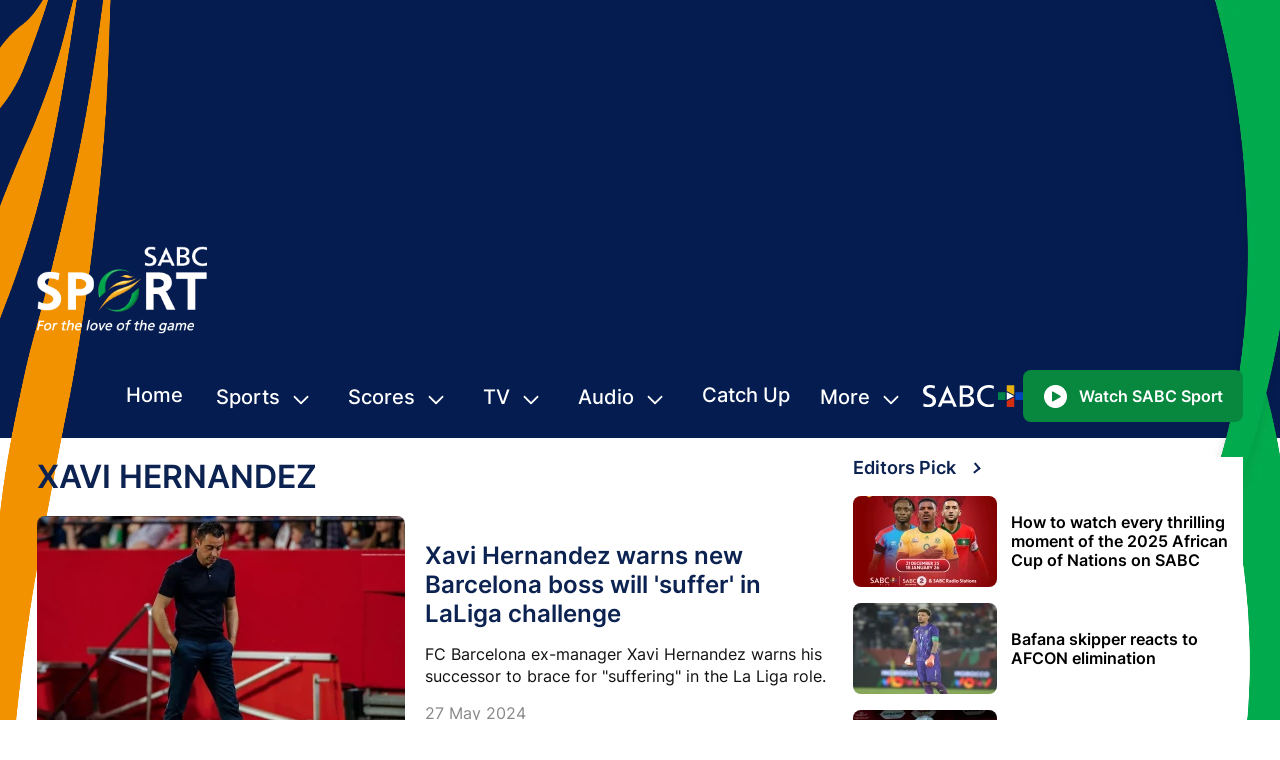

--- FILE ---
content_type: text/html; charset=utf-8
request_url: https://www.sabcsport.com/soccer/tags/xavi-hernandez/news/1
body_size: 59820
content:
<!DOCTYPE html>
<html lang="en">
    <head>
        <title>Xavi Hernandez Search Results For Page 1  | SABC Sport</title>
        <meta data-vue-meta="1" charset="utf-8"><meta data-vue-meta="1" name="title" content="xavi-hernandez Search Results For Page 1  | SABC Sport"><meta data-vue-meta="1" name="description" content="soccer xavi-hernandez listing news page description"><meta data-vue-meta="1" name="image" content="https://www.sabcsport.com/public/images/logo.png"><meta data-vue-meta="1" name="keywords" content=""><meta data-vue-meta="1" itemprop="name" content="xavi-hernandez Search Results For Page 1  | SABC Sport"><meta data-vue-meta="1" itemprop="description" content="soccer xavi-hernandez listing news page description"><meta data-vue-meta="1" itemprop="image" content="https://www.sabcsport.com/public/images/logo.png"><meta data-vue-meta="1" itemprop="keywords" content=""><meta data-vue-meta="1" itemprop="og:locale" content="en_US"><meta data-vue-meta="1" property="og:type" content="website"><meta data-vue-meta="1" property="og:url" content="https://www.sabcsport.com/soccer/tags/xavi-hernandez/news/1"><meta data-vue-meta="1" property="og:site_name" content="SABC"><meta data-vue-meta="1" property="og:title" content="xavi-hernandez Search Results For Page 1  | SABC Sport"><meta data-vue-meta="1" property="og:description" content="soccer xavi-hernandez listing news page description"><meta data-vue-meta="1" property="og:image" content="https://www.sabcsport.com/public/images/logo.png"><meta data-vue-meta="1" itemprop="og:keywords" content=""><meta data-vue-meta="1" name="twitter:card" content="summary_large_image"><meta data-vue-meta="1" name="twitter:title" content="xavi-hernandez Search Results For Page 1  | SABC Sport"><meta data-vue-meta="1" name="twitter:description" content="soccer xavi-hernandez listing news page description"><meta data-vue-meta="1" name="twitter:image" content="https://www.sabcsport.com/public/images/logo.png"><meta data-vue-meta="1" itemprop="twitter:keywords" content=""><meta data-vue-meta="1" name="twitter:site" content="@sabc">
        <link data-vue-meta="1" rel="canonical" href="https://www.sabcsport.com/soccer/tags/xavi-hernandez/news/1">
        <meta name="viewport" content="width=device-width, initial-scale=1.0">

        <link rel='dns-prefetch' href='//stats.g.doubleclick.net' />
        <link rel='dns-prefetch' href='//cmp.uniconsent.com' />
        <link rel='dns-prefetch' href='//cms.sabcsport.com' />
        <link rel='dns-prefetch' href='//pubtm.com' />
        <link rel='dns-prefetch' href='//www.googletagmanager.com' />
        <link rel="preconnect" href="https://stats.g.doubleclick.net" crossorigin>
        <link rel="preconnect" href="https://cmp.uniconsent.com" crossorigin>
        <link rel="preconnect" href="https://cms.sabcsport.com" crossorigin>
        <link rel="preconnect" href="https://pubtm.com" crossorigin>
        <link rel="preconnect" href="https://www.googletagmanager.com" crossorigin>

		<link rel="preload" href="/assets/fonts/Inter-Medium.woff2" as="font" type="font/woff2" crossorigin fetchpriority="low" />
		<link rel="preload" href="/assets/fonts/Inter-SemiBold.woff2" as="font" type="font/woff2" crossorigin fetchpriority="low" />
		<link rel="preload" href="/assets/fonts/Inter-Regular.woff2" as="font" type="font/woff2" crossorigin fetchpriority="low" />
		<link rel="preload" href="/assets/fonts/Inter-Bold.woff2" as="font" type="font/woff2" crossorigin fetchpriority="low" />
        <!---------------------------------------->
        <link href="/public/images/favicon.ico?v=2" rel="icon" type="image/x-icon">
        <link href="/public/images/icon-57.png?v=2" rel="apple-touch-icon" sizes="57x57"/>
        <link href="/public/images/icon-72.png?v=2" rel="apple-touch-icon" sizes="72x72"/>
        <link href="/public/images/icon-114.png?v=2" rel="apple-touch-icon" sizes="114x114"/>
        <!---------------------------------------->
        
        <meta name="google-site-verification" content="tTd1B3IhHLRLcAeMvMcKEdL3ULh9kvjYLPy_m6KED_w" />
        <script async src="https://cmp.uniconsent.com/v2/stub.min.js" type="70d05fc31cbea4fbc16d0368-text/javascript"></script>
        <script async src="https://cmp.uniconsent.com/v2/stubgcm.min.js" type="70d05fc31cbea4fbc16d0368-text/javascript"></script>
        <!-- Google tag (gtag.js) -->
        <script async src="https://www.googletagmanager.com/gtag/js?id=UA-52873651-27" type="70d05fc31cbea4fbc16d0368-text/javascript"></script>
        <script type="70d05fc31cbea4fbc16d0368-text/javascript">window.dataLayer = window.dataLayer || [];function gtag(){dataLayer.push(arguments);}gtag('js', new Date());gtag('config', 'UA-52873651-27');</script>
        <!-- Google tag (gtag.js) -->
        <!-- Google tag (gtag.js) G4 -->
        <script async src="https://www.googletagmanager.com/gtag/js?id=G-RHWZSERGJT" type="70d05fc31cbea4fbc16d0368-text/javascript"></script>
        <script type="70d05fc31cbea4fbc16d0368-text/javascript">window.dataLayer = window.dataLayer || [];function gtag(){dataLayer.push(arguments);}gtag('js', new Date());gtag('config', 'G-RHWZSERGJT');</script>
        <!-- Google tag (gtag.js) G4 -->

    <link rel="preload" href="/vendor.9b34e39ef16cd22f8c43.js" as="script"><link rel="preload" href="/app.9b34e39ef16cd22f8c43.js" as="script"><link rel="preload" href="/sport-tags-listing.9b34e39ef16cd22f8c43.js" as="script"><link rel="prefetch" href="/69.9b34e39ef16cd22f8c43.js"><link rel="prefetch" href="/70.9b34e39ef16cd22f8c43.js"><link rel="prefetch" href="/71.9b34e39ef16cd22f8c43.js"><link rel="prefetch" href="/72.9b34e39ef16cd22f8c43.js"><link rel="prefetch" href="/73.9b34e39ef16cd22f8c43.js"><link rel="prefetch" href="/74.9b34e39ef16cd22f8c43.js"><link rel="prefetch" href="/75.9b34e39ef16cd22f8c43.js"><link rel="prefetch" href="/about.9b34e39ef16cd22f8c43.js"><link rel="prefetch" href="/author.9b34e39ef16cd22f8c43.js"><link rel="prefetch" href="/competitions.9b34e39ef16cd22f8c43.js"><link rel="prefetch" href="/contact.9b34e39ef16cd22f8c43.js"><link rel="prefetch" href="/cric-lc.9b34e39ef16cd22f8c43.js"><link rel="prefetch" href="/cric-match-commentary.9b34e39ef16cd22f8c43.js"><link rel="prefetch" href="/cric-match-history.9b34e39ef16cd22f8c43.js"><link rel="prefetch" href="/cric-match-info.9b34e39ef16cd22f8c43.js"><link rel="prefetch" href="/cric-match-lineups.9b34e39ef16cd22f8c43.js"><link rel="prefetch" href="/cric-match-over.9b34e39ef16cd22f8c43.js"><link rel="prefetch" href="/cric-match-performance.9b34e39ef16cd22f8c43.js"><link rel="prefetch" href="/cric-match-ranking.9b34e39ef16cd22f8c43.js"><link rel="prefetch" href="/cric-match-scorecard.9b34e39ef16cd22f8c43.js"><link rel="prefetch" href="/cric-match-social.9b34e39ef16cd22f8c43.js"><link rel="prefetch" href="/cric-match-standing.9b34e39ef16cd22f8c43.js"><link rel="prefetch" href="/cric-match-wickets.9b34e39ef16cd22f8c43.js"><link rel="prefetch" href="/cric-matchdetail.9b34e39ef16cd22f8c43.js"><link rel="prefetch" href="/cric-matches.9b34e39ef16cd22f8c43.js"><link rel="prefetch" href="/cric-standings.9b34e39ef16cd22f8c43.js"><link rel="prefetch" href="/cric-tournaments.9b34e39ef16cd22f8c43.js"><link rel="prefetch" href="/cricketpanel.9b34e39ef16cd22f8c43.js"><link rel="prefetch" href="/default~cric-matchdetail~cricketpanel.9b34e39ef16cd22f8c43.js"><link rel="prefetch" href="/default~sport-tags-listing~sports-home.9b34e39ef16cd22f8c43.js"><link rel="prefetch" href="/football-lc.9b34e39ef16cd22f8c43.js"><link rel="prefetch" href="/football-league-detail.9b34e39ef16cd22f8c43.js"><link rel="prefetch" href="/football-match-commentary.9b34e39ef16cd22f8c43.js"><link rel="prefetch" href="/football-match-detail.9b34e39ef16cd22f8c43.js"><link rel="prefetch" href="/football-match-gallery.9b34e39ef16cd22f8c43.js"><link rel="prefetch" href="/football-match-lineup.9b34e39ef16cd22f8c43.js"><link rel="prefetch" href="/football-match-overview.9b34e39ef16cd22f8c43.js"><link rel="prefetch" href="/football-match-preview.9b34e39ef16cd22f8c43.js"><link rel="prefetch" href="/football-match-report.9b34e39ef16cd22f8c43.js"><link rel="prefetch" href="/football-match-stats.9b34e39ef16cd22f8c43.js"><link rel="prefetch" href="/football-match-table.9b34e39ef16cd22f8c43.js"><link rel="prefetch" href="/football-match-teamhistory.9b34e39ef16cd22f8c43.js"><link rel="prefetch" href="/football-matches.9b34e39ef16cd22f8c43.js"><link rel="prefetch" href="/football-table.9b34e39ef16cd22f8c43.js"><link rel="prefetch" href="/home.9b34e39ef16cd22f8c43.js"><link rel="prefetch" href="/news-detail.9b34e39ef16cd22f8c43.js"><link rel="prefetch" href="/not-found.9b34e39ef16cd22f8c43.js"><link rel="prefetch" href="/olympics_table.9b34e39ef16cd22f8c43.js"><link rel="prefetch" href="/pnc.9b34e39ef16cd22f8c43.js"><link rel="prefetch" href="/podcasts.9b34e39ef16cd22f8c43.js"><link rel="prefetch" href="/public/frontend.js"><link rel="prefetch" href="/public/jquery-ui.js"><link rel="prefetch" href="/public/lazysizes.min.js"><link rel="prefetch" href="/public/prebid7.28.0.js"><link rel="prefetch" href="/public/quantcast.js"><link rel="prefetch" href="/public/share.min.js"><link rel="prefetch" href="/public/swiper.min.js"><link rel="prefetch" href="/public/worm_graph.js"><link rel="prefetch" href="/radio-lsc.9b34e39ef16cd22f8c43.js"><link rel="prefetch" href="/radio.9b34e39ef16cd22f8c43.js"><link rel="prefetch" href="/rugby-lc.9b34e39ef16cd22f8c43.js"><link rel="prefetch" href="/rugby-league-detail.9b34e39ef16cd22f8c43.js"><link rel="prefetch" href="/rugby-match-commentary.9b34e39ef16cd22f8c43.js"><link rel="prefetch" href="/rugby-match-detail.9b34e39ef16cd22f8c43.js"><link rel="prefetch" href="/rugby-match-lineup.9b34e39ef16cd22f8c43.js"><link rel="prefetch" href="/rugby-match-overview.9b34e39ef16cd22f8c43.js"><link rel="prefetch" href="/rugby-match-stats.9b34e39ef16cd22f8c43.js"><link rel="prefetch" href="/rugby-match-table.9b34e39ef16cd22f8c43.js"><link rel="prefetch" href="/rugby-match-teamhistory.9b34e39ef16cd22f8c43.js"><link rel="prefetch" href="/rugby-matches.9b34e39ef16cd22f8c43.js"><link rel="prefetch" href="/rugby-tables.9b34e39ef16cd22f8c43.js"><link rel="prefetch" href="/search.9b34e39ef16cd22f8c43.js"><link rel="prefetch" href="/sports-home.9b34e39ef16cd22f8c43.js"><link rel="prefetch" href="/tnc.9b34e39ef16cd22f8c43.js"><link rel="prefetch" href="/tv-live.9b34e39ef16cd22f8c43.js"><link rel="prefetch" href="/tv-schedule.9b34e39ef16cd22f8c43.js"><link rel="prefetch" href="/video-category-list.9b34e39ef16cd22f8c43.js"><link rel="prefetch" href="/video-list.9b34e39ef16cd22f8c43.js"><link rel="prefetch" href="/video-player.9b34e39ef16cd22f8c43.js"><link rel="prefetch" href="/wctc.9b34e39ef16cd22f8c43.js"><link rel="prefetch" href="/wplinks.9b34e39ef16cd22f8c43.js"><style data-vue-ssr-id="682cced9:0 6116ffff:0 c97a1f76:0 337cb13c:0 00bc1bba:0">/*!
 * Bootstrap v4.3.1 (https://getbootstrap.com/)
 * Copyright 2011-2019 The Bootstrap Authors
 * Copyright 2011-2019 Twitter, Inc.
 * Licensed under MIT (https://github.com/twbs/bootstrap/blob/master/LICENSE)
 */.container,.container-fluid,.container-sm,.container-md,.container-lg,.container-xl,.container-xxl{width:100%;padding-right:10px;padding-left:10px;margin-right:auto;margin-left:auto}@media (min-width: 576px){.container,.container-sm{max-width:540px}}@media (min-width: 768px){.container,.container-sm,.container-md{max-width:758px}}@media (min-width: 992px){.container,.container-sm,.container-md,.container-lg{max-width:982px}}@media (min-width: 1200px){.container,.container-sm,.container-md,.container-lg,.container-xl{max-width:1170px}}@media (min-width: 1240px){.container,.container-sm,.container-md,.container-lg,.container-xl,.container-xxl{max-width:1224px}}.row{display:flex;flex-wrap:wrap;margin-right:-10px;margin-left:-10px}.no-gutters{margin-right:0;margin-left:0}.no-gutters>.col,.no-gutters>[class*="col-"]{padding-right:0;padding-left:0}.col-1,.col-2,.col-3,.col-4,.col-5,.col-6,.col-7,.col-8,.col-9,.col-10,.col-11,.col-12,.col,.col-auto,.col-sm-1,.col-sm-2,.col-sm-3,.col-sm-4,.col-sm-5,.col-sm-6,.col-sm-7,.col-sm-8,.col-sm-9,.col-sm-10,.col-sm-11,.col-sm-12,.col-sm,.col-sm-auto,.col-md-1,.col-md-2,.col-md-3,.col-md-4,.col-md-5,.col-md-6,.col-md-7,.col-md-8,.col-md-9,.col-md-10,.col-md-11,.col-md-12,.col-md,.col-md-auto,.col-lg-1,.col-lg-2,.col-lg-3,.col-lg-4,.col-lg-5,.col-lg-6,.col-lg-7,.col-lg-8,.col-lg-9,.col-lg-10,.col-lg-11,.col-lg-12,.col-lg,.col-lg-auto,.col-xl-1,.col-xl-2,.col-xl-3,.col-xl-4,.col-xl-5,.col-xl-6,.col-xl-7,.col-xl-8,.col-xl-9,.col-xl-10,.col-xl-11,.col-xl-12,.col-xl,.col-xl-auto,.col-xxl-1,.col-xxl-2,.col-xxl-3,.col-xxl-4,.col-xxl-5,.col-xxl-6,.col-xxl-7,.col-xxl-8,.col-xxl-9,.col-xxl-10,.col-xxl-11,.col-xxl-12,.col-xxl,.col-xxl-auto,.col-xxxl-1,.col-xxxl-2,.col-xxxl-3,.col-xxxl-4,.col-xxxl-5,.col-xxxl-6,.col-xxxl-7,.col-xxxl-8,.col-xxxl-9,.col-xxxl-10,.col-xxxl-11,.col-xxxl-12,.col-xxxl,.col-xxxl-auto{position:relative;width:100%;padding-right:10px;padding-left:10px}.col{flex-basis:0;flex-grow:1;max-width:100%}.row-cols-1>*{flex:0 0 100%;max-width:100%}.row-cols-2>*{flex:0 0 50%;max-width:50%}.row-cols-3>*{flex:0 0 33.33333%;max-width:33.33333%}.row-cols-4>*{flex:0 0 25%;max-width:25%}.row-cols-5>*{flex:0 0 20%;max-width:20%}.row-cols-6>*{flex:0 0 16.66667%;max-width:16.66667%}.col-auto{flex:0 0 auto;width:auto;max-width:100%}.col-1{flex:0 0 8.33333%;max-width:8.33333%}.col-2{flex:0 0 16.66667%;max-width:16.66667%}.col-3{flex:0 0 25%;max-width:25%}.col-4{flex:0 0 33.33333%;max-width:33.33333%}.col-5{flex:0 0 41.66667%;max-width:41.66667%}.col-6{flex:0 0 50%;max-width:50%}.col-7{flex:0 0 58.33333%;max-width:58.33333%}.col-8{flex:0 0 66.66667%;max-width:66.66667%}.col-9{flex:0 0 75%;max-width:75%}.col-10{flex:0 0 83.33333%;max-width:83.33333%}.col-11{flex:0 0 91.66667%;max-width:91.66667%}.col-12{flex:0 0 100%;max-width:100%}.order-first{order:-1}.order-last{order:13}.order-0{order:0}.order-1{order:1}.order-2{order:2}.order-3{order:3}.order-4{order:4}.order-5{order:5}.order-6{order:6}.order-7{order:7}.order-8{order:8}.order-9{order:9}.order-10{order:10}.order-11{order:11}.order-12{order:12}.offset-1{margin-left:8.33333%}.offset-2{margin-left:16.66667%}.offset-3{margin-left:25%}.offset-4{margin-left:33.33333%}.offset-5{margin-left:41.66667%}.offset-6{margin-left:50%}.offset-7{margin-left:58.33333%}.offset-8{margin-left:66.66667%}.offset-9{margin-left:75%}.offset-10{margin-left:83.33333%}.offset-11{margin-left:91.66667%}@media (min-width: 576px){.col-sm{flex-basis:0;flex-grow:1;max-width:100%}.row-cols-sm-1>*{flex:0 0 100%;max-width:100%}.row-cols-sm-2>*{flex:0 0 50%;max-width:50%}.row-cols-sm-3>*{flex:0 0 33.33333%;max-width:33.33333%}.row-cols-sm-4>*{flex:0 0 25%;max-width:25%}.row-cols-sm-5>*{flex:0 0 20%;max-width:20%}.row-cols-sm-6>*{flex:0 0 16.66667%;max-width:16.66667%}.col-sm-auto{flex:0 0 auto;width:auto;max-width:100%}.col-sm-1{flex:0 0 8.33333%;max-width:8.33333%}.col-sm-2{flex:0 0 16.66667%;max-width:16.66667%}.col-sm-3{flex:0 0 25%;max-width:25%}.col-sm-4{flex:0 0 33.33333%;max-width:33.33333%}.col-sm-5{flex:0 0 41.66667%;max-width:41.66667%}.col-sm-6{flex:0 0 50%;max-width:50%}.col-sm-7{flex:0 0 58.33333%;max-width:58.33333%}.col-sm-8{flex:0 0 66.66667%;max-width:66.66667%}.col-sm-9{flex:0 0 75%;max-width:75%}.col-sm-10{flex:0 0 83.33333%;max-width:83.33333%}.col-sm-11{flex:0 0 91.66667%;max-width:91.66667%}.col-sm-12{flex:0 0 100%;max-width:100%}.order-sm-first{order:-1}.order-sm-last{order:13}.order-sm-0{order:0}.order-sm-1{order:1}.order-sm-2{order:2}.order-sm-3{order:3}.order-sm-4{order:4}.order-sm-5{order:5}.order-sm-6{order:6}.order-sm-7{order:7}.order-sm-8{order:8}.order-sm-9{order:9}.order-sm-10{order:10}.order-sm-11{order:11}.order-sm-12{order:12}.offset-sm-0{margin-left:0}.offset-sm-1{margin-left:8.33333%}.offset-sm-2{margin-left:16.66667%}.offset-sm-3{margin-left:25%}.offset-sm-4{margin-left:33.33333%}.offset-sm-5{margin-left:41.66667%}.offset-sm-6{margin-left:50%}.offset-sm-7{margin-left:58.33333%}.offset-sm-8{margin-left:66.66667%}.offset-sm-9{margin-left:75%}.offset-sm-10{margin-left:83.33333%}.offset-sm-11{margin-left:91.66667%}}@media (min-width: 768px){.col-md{flex-basis:0;flex-grow:1;max-width:100%}.row-cols-md-1>*{flex:0 0 100%;max-width:100%}.row-cols-md-2>*{flex:0 0 50%;max-width:50%}.row-cols-md-3>*{flex:0 0 33.33333%;max-width:33.33333%}.row-cols-md-4>*{flex:0 0 25%;max-width:25%}.row-cols-md-5>*{flex:0 0 20%;max-width:20%}.row-cols-md-6>*{flex:0 0 16.66667%;max-width:16.66667%}.col-md-auto{flex:0 0 auto;width:auto;max-width:100%}.col-md-1{flex:0 0 8.33333%;max-width:8.33333%}.col-md-2{flex:0 0 16.66667%;max-width:16.66667%}.col-md-3{flex:0 0 25%;max-width:25%}.col-md-4{flex:0 0 33.33333%;max-width:33.33333%}.col-md-5{flex:0 0 41.66667%;max-width:41.66667%}.col-md-6{flex:0 0 50%;max-width:50%}.col-md-7{flex:0 0 58.33333%;max-width:58.33333%}.col-md-8{flex:0 0 66.66667%;max-width:66.66667%}.col-md-9{flex:0 0 75%;max-width:75%}.col-md-10{flex:0 0 83.33333%;max-width:83.33333%}.col-md-11{flex:0 0 91.66667%;max-width:91.66667%}.col-md-12{flex:0 0 100%;max-width:100%}.order-md-first{order:-1}.order-md-last{order:13}.order-md-0{order:0}.order-md-1{order:1}.order-md-2{order:2}.order-md-3{order:3}.order-md-4{order:4}.order-md-5{order:5}.order-md-6{order:6}.order-md-7{order:7}.order-md-8{order:8}.order-md-9{order:9}.order-md-10{order:10}.order-md-11{order:11}.order-md-12{order:12}.offset-md-0{margin-left:0}.offset-md-1{margin-left:8.33333%}.offset-md-2{margin-left:16.66667%}.offset-md-3{margin-left:25%}.offset-md-4{margin-left:33.33333%}.offset-md-5{margin-left:41.66667%}.offset-md-6{margin-left:50%}.offset-md-7{margin-left:58.33333%}.offset-md-8{margin-left:66.66667%}.offset-md-9{margin-left:75%}.offset-md-10{margin-left:83.33333%}.offset-md-11{margin-left:91.66667%}}@media (min-width: 992px){.col-lg{flex-basis:0;flex-grow:1;max-width:100%}.row-cols-lg-1>*{flex:0 0 100%;max-width:100%}.row-cols-lg-2>*{flex:0 0 50%;max-width:50%}.row-cols-lg-3>*{flex:0 0 33.33333%;max-width:33.33333%}.row-cols-lg-4>*{flex:0 0 25%;max-width:25%}.row-cols-lg-5>*{flex:0 0 20%;max-width:20%}.row-cols-lg-6>*{flex:0 0 16.66667%;max-width:16.66667%}.col-lg-auto{flex:0 0 auto;width:auto;max-width:100%}.col-lg-1{flex:0 0 8.33333%;max-width:8.33333%}.col-lg-2{flex:0 0 16.66667%;max-width:16.66667%}.col-lg-3{flex:0 0 25%;max-width:25%}.col-lg-4{flex:0 0 33.33333%;max-width:33.33333%}.col-lg-5{flex:0 0 41.66667%;max-width:41.66667%}.col-lg-6{flex:0 0 50%;max-width:50%}.col-lg-7{flex:0 0 58.33333%;max-width:58.33333%}.col-lg-8{flex:0 0 66.66667%;max-width:66.66667%}.col-lg-9{flex:0 0 75%;max-width:75%}.col-lg-10{flex:0 0 83.33333%;max-width:83.33333%}.col-lg-11{flex:0 0 91.66667%;max-width:91.66667%}.col-lg-12{flex:0 0 100%;max-width:100%}.order-lg-first{order:-1}.order-lg-last{order:13}.order-lg-0{order:0}.order-lg-1{order:1}.order-lg-2{order:2}.order-lg-3{order:3}.order-lg-4{order:4}.order-lg-5{order:5}.order-lg-6{order:6}.order-lg-7{order:7}.order-lg-8{order:8}.order-lg-9{order:9}.order-lg-10{order:10}.order-lg-11{order:11}.order-lg-12{order:12}.offset-lg-0{margin-left:0}.offset-lg-1{margin-left:8.33333%}.offset-lg-2{margin-left:16.66667%}.offset-lg-3{margin-left:25%}.offset-lg-4{margin-left:33.33333%}.offset-lg-5{margin-left:41.66667%}.offset-lg-6{margin-left:50%}.offset-lg-7{margin-left:58.33333%}.offset-lg-8{margin-left:66.66667%}.offset-lg-9{margin-left:75%}.offset-lg-10{margin-left:83.33333%}.offset-lg-11{margin-left:91.66667%}}@media (min-width: 1200px){.col-xl{flex-basis:0;flex-grow:1;max-width:100%}.row-cols-xl-1>*{flex:0 0 100%;max-width:100%}.row-cols-xl-2>*{flex:0 0 50%;max-width:50%}.row-cols-xl-3>*{flex:0 0 33.33333%;max-width:33.33333%}.row-cols-xl-4>*{flex:0 0 25%;max-width:25%}.row-cols-xl-5>*{flex:0 0 20%;max-width:20%}.row-cols-xl-6>*{flex:0 0 16.66667%;max-width:16.66667%}.col-xl-auto{flex:0 0 auto;width:auto;max-width:100%}.col-xl-1{flex:0 0 8.33333%;max-width:8.33333%}.col-xl-2{flex:0 0 16.66667%;max-width:16.66667%}.col-xl-3{flex:0 0 25%;max-width:25%}.col-xl-4{flex:0 0 33.33333%;max-width:33.33333%}.col-xl-5{flex:0 0 41.66667%;max-width:41.66667%}.col-xl-6{flex:0 0 50%;max-width:50%}.col-xl-7{flex:0 0 58.33333%;max-width:58.33333%}.col-xl-8{flex:0 0 66.66667%;max-width:66.66667%}.col-xl-9{flex:0 0 75%;max-width:75%}.col-xl-10{flex:0 0 83.33333%;max-width:83.33333%}.col-xl-11{flex:0 0 91.66667%;max-width:91.66667%}.col-xl-12{flex:0 0 100%;max-width:100%}.order-xl-first{order:-1}.order-xl-last{order:13}.order-xl-0{order:0}.order-xl-1{order:1}.order-xl-2{order:2}.order-xl-3{order:3}.order-xl-4{order:4}.order-xl-5{order:5}.order-xl-6{order:6}.order-xl-7{order:7}.order-xl-8{order:8}.order-xl-9{order:9}.order-xl-10{order:10}.order-xl-11{order:11}.order-xl-12{order:12}.offset-xl-0{margin-left:0}.offset-xl-1{margin-left:8.33333%}.offset-xl-2{margin-left:16.66667%}.offset-xl-3{margin-left:25%}.offset-xl-4{margin-left:33.33333%}.offset-xl-5{margin-left:41.66667%}.offset-xl-6{margin-left:50%}.offset-xl-7{margin-left:58.33333%}.offset-xl-8{margin-left:66.66667%}.offset-xl-9{margin-left:75%}.offset-xl-10{margin-left:83.33333%}.offset-xl-11{margin-left:91.66667%}}@media (min-width: 1240px){.col-xxl{flex-basis:0;flex-grow:1;max-width:100%}.row-cols-xxl-1>*{flex:0 0 100%;max-width:100%}.row-cols-xxl-2>*{flex:0 0 50%;max-width:50%}.row-cols-xxl-3>*{flex:0 0 33.33333%;max-width:33.33333%}.row-cols-xxl-4>*{flex:0 0 25%;max-width:25%}.row-cols-xxl-5>*{flex:0 0 20%;max-width:20%}.row-cols-xxl-6>*{flex:0 0 16.66667%;max-width:16.66667%}.col-xxl-auto{flex:0 0 auto;width:auto;max-width:100%}.col-xxl-1{flex:0 0 8.33333%;max-width:8.33333%}.col-xxl-2{flex:0 0 16.66667%;max-width:16.66667%}.col-xxl-3{flex:0 0 25%;max-width:25%}.col-xxl-4{flex:0 0 33.33333%;max-width:33.33333%}.col-xxl-5{flex:0 0 41.66667%;max-width:41.66667%}.col-xxl-6{flex:0 0 50%;max-width:50%}.col-xxl-7{flex:0 0 58.33333%;max-width:58.33333%}.col-xxl-8{flex:0 0 66.66667%;max-width:66.66667%}.col-xxl-9{flex:0 0 75%;max-width:75%}.col-xxl-10{flex:0 0 83.33333%;max-width:83.33333%}.col-xxl-11{flex:0 0 91.66667%;max-width:91.66667%}.col-xxl-12{flex:0 0 100%;max-width:100%}.order-xxl-first{order:-1}.order-xxl-last{order:13}.order-xxl-0{order:0}.order-xxl-1{order:1}.order-xxl-2{order:2}.order-xxl-3{order:3}.order-xxl-4{order:4}.order-xxl-5{order:5}.order-xxl-6{order:6}.order-xxl-7{order:7}.order-xxl-8{order:8}.order-xxl-9{order:9}.order-xxl-10{order:10}.order-xxl-11{order:11}.order-xxl-12{order:12}.offset-xxl-0{margin-left:0}.offset-xxl-1{margin-left:8.33333%}.offset-xxl-2{margin-left:16.66667%}.offset-xxl-3{margin-left:25%}.offset-xxl-4{margin-left:33.33333%}.offset-xxl-5{margin-left:41.66667%}.offset-xxl-6{margin-left:50%}.offset-xxl-7{margin-left:58.33333%}.offset-xxl-8{margin-left:66.66667%}.offset-xxl-9{margin-left:75%}.offset-xxl-10{margin-left:83.33333%}.offset-xxl-11{margin-left:91.66667%}}@media (min-width: 1340px){.col-xxxl{flex-basis:0;flex-grow:1;max-width:100%}.row-cols-xxxl-1>*{flex:0 0 100%;max-width:100%}.row-cols-xxxl-2>*{flex:0 0 50%;max-width:50%}.row-cols-xxxl-3>*{flex:0 0 33.33333%;max-width:33.33333%}.row-cols-xxxl-4>*{flex:0 0 25%;max-width:25%}.row-cols-xxxl-5>*{flex:0 0 20%;max-width:20%}.row-cols-xxxl-6>*{flex:0 0 16.66667%;max-width:16.66667%}.col-xxxl-auto{flex:0 0 auto;width:auto;max-width:100%}.col-xxxl-1{flex:0 0 8.33333%;max-width:8.33333%}.col-xxxl-2{flex:0 0 16.66667%;max-width:16.66667%}.col-xxxl-3{flex:0 0 25%;max-width:25%}.col-xxxl-4{flex:0 0 33.33333%;max-width:33.33333%}.col-xxxl-5{flex:0 0 41.66667%;max-width:41.66667%}.col-xxxl-6{flex:0 0 50%;max-width:50%}.col-xxxl-7{flex:0 0 58.33333%;max-width:58.33333%}.col-xxxl-8{flex:0 0 66.66667%;max-width:66.66667%}.col-xxxl-9{flex:0 0 75%;max-width:75%}.col-xxxl-10{flex:0 0 83.33333%;max-width:83.33333%}.col-xxxl-11{flex:0 0 91.66667%;max-width:91.66667%}.col-xxxl-12{flex:0 0 100%;max-width:100%}.order-xxxl-first{order:-1}.order-xxxl-last{order:13}.order-xxxl-0{order:0}.order-xxxl-1{order:1}.order-xxxl-2{order:2}.order-xxxl-3{order:3}.order-xxxl-4{order:4}.order-xxxl-5{order:5}.order-xxxl-6{order:6}.order-xxxl-7{order:7}.order-xxxl-8{order:8}.order-xxxl-9{order:9}.order-xxxl-10{order:10}.order-xxxl-11{order:11}.order-xxxl-12{order:12}.offset-xxxl-0{margin-left:0}.offset-xxxl-1{margin-left:8.33333%}.offset-xxxl-2{margin-left:16.66667%}.offset-xxxl-3{margin-left:25%}.offset-xxxl-4{margin-left:33.33333%}.offset-xxxl-5{margin-left:41.66667%}.offset-xxxl-6{margin-left:50%}.offset-xxxl-7{margin-left:58.33333%}.offset-xxxl-8{margin-left:66.66667%}.offset-xxxl-9{margin-left:75%}.offset-xxxl-10{margin-left:83.33333%}.offset-xxxl-11{margin-left:91.66667%}}.table{width:100%;margin-bottom:.625rem;color:#212529}.table th,.table td{padding:.75rem;vertical-align:top;border-top:1px solid #dee2e6}.table thead th{vertical-align:bottom;border-bottom:2px solid #dee2e6}.table tbody+tbody{border-top:2px solid #dee2e6}.table-sm th,.table-sm td{padding:.3rem}.table-bordered{border:1px solid #dee2e6}.table-bordered th,.table-bordered td{border:1px solid #dee2e6}.table-bordered thead th,.table-bordered thead td{border-bottom-width:2px}.table-borderless th,.table-borderless td,.table-borderless thead th,.table-borderless tbody+tbody{border:0}.table-striped tbody tr:nth-of-type(odd){background-color:rgba(0,0,0,0.05)}.table-hover tbody tr:hover{color:#212529;background-color:rgba(0,0,0,0.075)}.table-primary,.table-primary>th,.table-primary>td{background-color:#b8daff}.table-primary th,.table-primary td,.table-primary thead th,.table-primary tbody+tbody{border-color:#7abaff}.table-hover .table-primary:hover{background-color:#9fcdff}.table-hover .table-primary:hover>td,.table-hover .table-primary:hover>th{background-color:#9fcdff}.table-secondary,.table-secondary>th,.table-secondary>td{background-color:#f4f4f4}.table-secondary th,.table-secondary td,.table-secondary thead th,.table-secondary tbody+tbody{border-color:#ebebeb}.table-hover .table-secondary:hover{background-color:#e7e7e7}.table-hover .table-secondary:hover>td,.table-hover .table-secondary:hover>th{background-color:#e7e7e7}.table-success,.table-success>th,.table-success>td{background-color:#e9ffbd}.table-success th,.table-success td,.table-success thead th,.table-success tbody+tbody{border-color:#d6ff84}.table-hover .table-success:hover{background-color:#e1ffa4}.table-hover .table-success:hover>td,.table-hover .table-success:hover>th{background-color:#e1ffa4}.table-info,.table-info>th,.table-info>td{background-color:#f4f4f4}.table-info th,.table-info td,.table-info thead th,.table-info tbody+tbody{border-color:#ebebeb}.table-hover .table-info:hover{background-color:#e7e7e7}.table-hover .table-info:hover>td,.table-hover .table-info:hover>th{background-color:#e7e7e7}.table-warning,.table-warning>th,.table-warning>td{background-color:#fdf2b8}.table-warning th,.table-warning td,.table-warning thead th,.table-warning tbody+tbody{border-color:#fbe77a}.table-hover .table-warning:hover{background-color:#fced9f}.table-hover .table-warning:hover>td,.table-hover .table-warning:hover>th{background-color:#fced9f}.table-danger,.table-danger>th,.table-danger>td{background-color:#f5c6cb}.table-danger th,.table-danger td,.table-danger thead th,.table-danger tbody+tbody{border-color:#ed969e}.table-hover .table-danger:hover{background-color:#f1b0b7}.table-hover .table-danger:hover>td,.table-hover .table-danger:hover>th{background-color:#f1b0b7}.table-light,.table-light>th,.table-light>td{background-color:#fcfcfc}.table-light th,.table-light td,.table-light thead th,.table-light tbody+tbody{border-color:#fafafa}.table-hover .table-light:hover{background-color:#efefef}.table-hover .table-light:hover>td,.table-hover .table-light:hover>th{background-color:#efefef}.table-lightest,.table-lightest>th,.table-lightest>td{background-color:#eee}.table-lightest th,.table-lightest td,.table-lightest thead th,.table-lightest tbody+tbody{border-color:#dfdfdf}.table-hover .table-lightest:hover{background-color:#e1e1e1}.table-hover .table-lightest:hover>td,.table-hover .table-lightest:hover>th{background-color:#e1e1e1}.table-lighter,.table-lighter>th,.table-lighter>td{background-color:#fbfbfb}.table-lighter th,.table-lighter td,.table-lighter thead th,.table-lighter tbody+tbody{border-color:#f7f7f7}.table-hover .table-lighter:hover{background-color:#eee}.table-hover .table-lighter:hover>td,.table-hover .table-lighter:hover>th{background-color:#eee}.table-darkest,.table-darkest>th,.table-darkest>td{background-color:#babbc0}.table-darkest th,.table-darkest td,.table-darkest thead th,.table-darkest tbody+tbody{border-color:#7e808a}.table-hover .table-darkest:hover{background-color:#adaeb4}.table-hover .table-darkest:hover>td,.table-hover .table-darkest:hover>th{background-color:#adaeb4}.table-dark,.table-dark>th,.table-dark>td{background-color:#b8bdcb}.table-dark th,.table-dark td,.table-dark thead th,.table-dark tbody+tbody{border-color:#7a859f}.table-hover .table-dark:hover{background-color:#a9afc0}.table-hover .table-dark:hover>td,.table-hover .table-dark:hover>th{background-color:#a9afc0}.table-purple,.table-purple>th,.table-purple>td{background-color:#d2c2e4}.table-purple th,.table-purple td,.table-purple thead th,.table-purple tbody+tbody{border-color:#ac8dcd}.table-hover .table-purple:hover{background-color:#c5b0dc}.table-hover .table-purple:hover>td,.table-hover .table-purple:hover>th{background-color:#c5b0dc}.table-teal,.table-teal>th,.table-teal>td{background-color:#b8f2db}.table-teal th,.table-teal td,.table-teal thead th,.table-teal tbody+tbody{border-color:#7ae7bb}.table-hover .table-teal:hover{background-color:#a2eed0}.table-hover .table-teal:hover>td,.table-hover .table-teal:hover>th{background-color:#a2eed0}.table-orange,.table-orange>th,.table-orange>td{background-color:#fedcb9}.table-orange th,.table-orange td,.table-orange thead th,.table-orange tbody+tbody{border-color:#febe7c}.table-hover .table-orange:hover{background-color:#fecfa0}.table-hover .table-orange:hover>td,.table-hover .table-orange:hover>th{background-color:#fecfa0}.table-active,.table-active>th,.table-active>td{background-color:rgba(0,0,0,0.075)}.table-hover .table-active:hover{background-color:rgba(0,0,0,0.075)}.table-hover .table-active:hover>td,.table-hover .table-active:hover>th{background-color:rgba(0,0,0,0.075)}.table .thead-dark th{color:#fff;background-color:#343a40;border-color:#454d55}.table .thead-light th{color:#495057;background-color:#e9ecef;border-color:#dee2e6}.table-dark{color:#fff;background-color:#343a40}.table-dark th,.table-dark td,.table-dark thead th{border-color:#454d55}.table-dark.table-bordered{border:0}.table-dark.table-striped tbody tr:nth-of-type(odd){background-color:rgba(255,255,255,0.05)}.table-dark.table-hover tbody tr:hover{color:#fff;background-color:rgba(255,255,255,0.075)}@media (max-width: 575.98px){.table-responsive-sm{display:block;width:100%;overflow-x:auto;-webkit-overflow-scrolling:touch}.table-responsive-sm>.table-bordered{border:0}}@media (max-width: 767.98px){.table-responsive-md{display:block;width:100%;overflow-x:auto;-webkit-overflow-scrolling:touch}.table-responsive-md>.table-bordered{border:0}}@media (max-width: 991.98px){.table-responsive-lg{display:block;width:100%;overflow-x:auto;-webkit-overflow-scrolling:touch}.table-responsive-lg>.table-bordered{border:0}}@media (max-width: 1199.98px){.table-responsive-xl{display:block;width:100%;overflow-x:auto;-webkit-overflow-scrolling:touch}.table-responsive-xl>.table-bordered{border:0}}@media (max-width: 1239.98px){.table-responsive-xxl{display:block;width:100%;overflow-x:auto;-webkit-overflow-scrolling:touch}.table-responsive-xxl>.table-bordered{border:0}}@media (max-width: 1339.98px){.table-responsive-xxxl{display:block;width:100%;overflow-x:auto;-webkit-overflow-scrolling:touch}.table-responsive-xxxl>.table-bordered{border:0}}.table-responsive{display:block;width:100%;overflow-x:auto;-webkit-overflow-scrolling:touch}.table-responsive>.table-bordered{border:0}.form-control{display:block;width:100%;height:calc(1.5em + .75rem + 2px);padding:.375rem .75rem;font-size:1rem;font-weight:400;line-height:1.5;color:#495057;background-color:#fff;background-clip:padding-box;border:1px solid #ced4da;border-radius:.25rem;transition:border-color 0.15s ease-in-out,box-shadow 0.15s ease-in-out}@media (prefers-reduced-motion: reduce){.form-control{transition:none}}.form-control::-ms-expand{background-color:transparent;border:0}.form-control:-moz-focusring{color:transparent;text-shadow:0 0 0 #495057}.form-control:focus{color:#495057;background-color:#fff;border-color:#80bdff;outline:0;box-shadow:0 0 0 .2rem rgba(0,123,255,0.25)}.form-control::placeholder{color:#C2C2C2;opacity:1}.form-control:disabled,.form-control[readonly]{background-color:#e9ecef;opacity:1}input[type="date"].form-control,input[type="time"].form-control,input[type="datetime-local"].form-control,input[type="month"].form-control{appearance:none}select.form-control:focus::-ms-value{color:#495057;background-color:#fff}.form-control-file,.form-control-range{display:block;width:100%}.col-form-label{padding-top:calc(.375rem + 1px);padding-bottom:calc(.375rem + 1px);margin-bottom:0;font-size:inherit;line-height:1.5}.col-form-label-lg{padding-top:calc(.5rem + 1px);padding-bottom:calc(.5rem + 1px);font-size:1.25rem;line-height:1.5}.col-form-label-sm{padding-top:calc(.25rem + 1px);padding-bottom:calc(.25rem + 1px);font-size:.875rem;line-height:1.5}.form-control-plaintext{display:block;width:100%;padding:.375rem 0;margin-bottom:0;font-size:1rem;line-height:1.5;color:#212529;background-color:transparent;border:solid transparent;border-width:1px 0}.form-control-plaintext.form-control-sm,.form-control-plaintext.form-control-lg{padding-right:0;padding-left:0}.form-control-sm{height:calc(1.5em + .5rem + 2px);padding:.25rem .5rem;font-size:.875rem;line-height:1.5;border-radius:.2rem}.form-control-lg{height:calc(1.5em + 1rem + 2px);padding:.5rem 1rem;font-size:1.25rem;line-height:1.5;border-radius:.3rem}select.form-control[size],select.form-control[multiple]{height:auto}textarea.form-control{height:auto}.form-group{margin-bottom:1rem}.form-text{display:block;margin-top:.25rem}.form-row{display:flex;flex-wrap:wrap;margin-right:-5px;margin-left:-5px}.form-row>.col,.form-row>[class*="col-"]{padding-right:5px;padding-left:5px}.form-check{position:relative;display:block;padding-left:1.25rem}.form-check-input{position:absolute;margin-top:.3rem;margin-left:-1.25rem}.form-check-input[disabled] ~ .form-check-label,.form-check-input:disabled ~ .form-check-label{color:#6c757d}.form-check-label{margin-bottom:0}.form-check-inline{display:inline-flex;align-items:center;padding-left:0;margin-right:.75rem}.form-check-inline .form-check-input{position:static;margin-top:0;margin-right:.3125rem;margin-left:0}.valid-feedback{display:none;width:100%;margin-top:.25rem;font-size:80%;color:#28a745}.valid-tooltip{position:absolute;top:100%;left:0;z-index:5;display:none;max-width:100%;padding:.25rem .5rem;margin-top:.1rem;font-size:.875rem;line-height:1.5;color:#fff;background-color:rgba(40,167,69,0.9);border-radius:.25rem}.form-row>.col>.valid-tooltip,.form-row>[class*="col-"]>.valid-tooltip{left:5px}.was-validated :valid ~ .valid-feedback,.was-validated :valid ~ .valid-tooltip,.is-valid ~ .valid-feedback,.is-valid ~ .valid-tooltip{display:block}.was-validated .form-control:valid,.form-control.is-valid{border-color:#28a745;padding-right:calc(1.5em + .75rem);background-image:url("data:image/svg+xml,%3csvg xmlns='http://www.w3.org/2000/svg' width='8' height='8' viewBox='0 0 8 8'%3e%3cpath fill='%2328a745' d='M2.3 6.73L.6 4.53c-.4-1.04.46-1.4 1.1-.8l1.1 1.4 3.4-3.8c.6-.63 1.6-.27 1.2.7l-4 4.6c-.43.5-.8.4-1.1.1z'/%3e%3c/svg%3e");background-repeat:no-repeat;background-position:right calc(.375em + .1875rem) center;background-size:calc(.75em + .375rem) calc(.75em + .375rem)}.was-validated .form-control:valid:focus,.form-control.is-valid:focus{border-color:#28a745;box-shadow:0 0 0 .2rem rgba(40,167,69,0.25)}.was-validated textarea.form-control:valid,textarea.form-control.is-valid{padding-right:calc(1.5em + .75rem);background-position:top calc(.375em + .1875rem) right calc(.375em + .1875rem)}.was-validated .custom-select:valid,.custom-select.is-valid{border-color:#28a745;padding-right:calc(.75em + 2.3125rem);background:url("data:image/svg+xml,%3csvg xmlns='http://www.w3.org/2000/svg' width='4' height='5' viewBox='0 0 4 5'%3e%3cpath fill='%23343a40' d='M2 0L0 2h4zm0 5L0 3h4z'/%3e%3c/svg%3e") right .75rem center/8px 10px no-repeat,#fff url("data:image/svg+xml,%3csvg xmlns='http://www.w3.org/2000/svg' width='8' height='8' viewBox='0 0 8 8'%3e%3cpath fill='%2328a745' d='M2.3 6.73L.6 4.53c-.4-1.04.46-1.4 1.1-.8l1.1 1.4 3.4-3.8c.6-.63 1.6-.27 1.2.7l-4 4.6c-.43.5-.8.4-1.1.1z'/%3e%3c/svg%3e") center right 1.75rem/calc(.75em + .375rem) calc(.75em + .375rem) no-repeat}.was-validated .custom-select:valid:focus,.custom-select.is-valid:focus{border-color:#28a745;box-shadow:0 0 0 .2rem rgba(40,167,69,0.25)}.was-validated .form-check-input:valid ~ .form-check-label,.form-check-input.is-valid ~ .form-check-label{color:#28a745}.was-validated .form-check-input:valid ~ .valid-feedback,.was-validated .form-check-input:valid ~ .valid-tooltip,.form-check-input.is-valid ~ .valid-feedback,.form-check-input.is-valid ~ .valid-tooltip{display:block}.was-validated .custom-control-input:valid ~ .custom-control-label,.custom-control-input.is-valid ~ .custom-control-label{color:#28a745}.was-validated .custom-control-input:valid ~ .custom-control-label::before,.custom-control-input.is-valid ~ .custom-control-label::before{border-color:#28a745}.was-validated .custom-control-input:valid:checked ~ .custom-control-label::before,.custom-control-input.is-valid:checked ~ .custom-control-label::before{border-color:#34ce57;background-color:#34ce57}.was-validated .custom-control-input:valid:focus ~ .custom-control-label::before,.custom-control-input.is-valid:focus ~ .custom-control-label::before{box-shadow:0 0 0 .2rem rgba(40,167,69,0.25)}.was-validated .custom-control-input:valid:focus:not(:checked) ~ .custom-control-label::before,.custom-control-input.is-valid:focus:not(:checked) ~ .custom-control-label::before{border-color:#28a745}.was-validated .custom-file-input:valid ~ .custom-file-label,.custom-file-input.is-valid ~ .custom-file-label{border-color:#28a745}.was-validated .custom-file-input:valid:focus ~ .custom-file-label,.custom-file-input.is-valid:focus ~ .custom-file-label{border-color:#28a745;box-shadow:0 0 0 .2rem rgba(40,167,69,0.25)}.invalid-feedback{display:none;width:100%;margin-top:.25rem;font-size:80%;color:#dc3545}.invalid-tooltip{position:absolute;top:100%;left:0;z-index:5;display:none;max-width:100%;padding:.25rem .5rem;margin-top:.1rem;font-size:.875rem;line-height:1.5;color:#fff;background-color:rgba(220,53,69,0.9);border-radius:.25rem}.form-row>.col>.invalid-tooltip,.form-row>[class*="col-"]>.invalid-tooltip{left:5px}.was-validated :invalid ~ .invalid-feedback,.was-validated :invalid ~ .invalid-tooltip,.is-invalid ~ .invalid-feedback,.is-invalid ~ .invalid-tooltip{display:block}.was-validated .form-control:invalid,.form-control.is-invalid{border-color:#dc3545;padding-right:calc(1.5em + .75rem);background-image:url("data:image/svg+xml,%3csvg xmlns='http://www.w3.org/2000/svg' width='12' height='12' fill='none' stroke='%23dc3545' viewBox='0 0 12 12'%3e%3ccircle cx='6' cy='6' r='4.5'/%3e%3cpath stroke-linejoin='round' d='M5.8 3.6h.4L6 6.5z'/%3e%3ccircle cx='6' cy='8.2' r='.6' fill='%23dc3545' stroke='none'/%3e%3c/svg%3e");background-repeat:no-repeat;background-position:right calc(.375em + .1875rem) center;background-size:calc(.75em + .375rem) calc(.75em + .375rem)}.was-validated .form-control:invalid:focus,.form-control.is-invalid:focus{border-color:#dc3545;box-shadow:0 0 0 .2rem rgba(220,53,69,0.25)}.was-validated textarea.form-control:invalid,textarea.form-control.is-invalid{padding-right:calc(1.5em + .75rem);background-position:top calc(.375em + .1875rem) right calc(.375em + .1875rem)}.was-validated .custom-select:invalid,.custom-select.is-invalid{border-color:#dc3545;padding-right:calc(.75em + 2.3125rem);background:url("data:image/svg+xml,%3csvg xmlns='http://www.w3.org/2000/svg' width='4' height='5' viewBox='0 0 4 5'%3e%3cpath fill='%23343a40' d='M2 0L0 2h4zm0 5L0 3h4z'/%3e%3c/svg%3e") right .75rem center/8px 10px no-repeat,#fff url("data:image/svg+xml,%3csvg xmlns='http://www.w3.org/2000/svg' width='12' height='12' fill='none' stroke='%23dc3545' viewBox='0 0 12 12'%3e%3ccircle cx='6' cy='6' r='4.5'/%3e%3cpath stroke-linejoin='round' d='M5.8 3.6h.4L6 6.5z'/%3e%3ccircle cx='6' cy='8.2' r='.6' fill='%23dc3545' stroke='none'/%3e%3c/svg%3e") center right 1.75rem/calc(.75em + .375rem) calc(.75em + .375rem) no-repeat}.was-validated .custom-select:invalid:focus,.custom-select.is-invalid:focus{border-color:#dc3545;box-shadow:0 0 0 .2rem rgba(220,53,69,0.25)}.was-validated .form-check-input:invalid ~ .form-check-label,.form-check-input.is-invalid ~ .form-check-label{color:#dc3545}.was-validated .form-check-input:invalid ~ .invalid-feedback,.was-validated .form-check-input:invalid ~ .invalid-tooltip,.form-check-input.is-invalid ~ .invalid-feedback,.form-check-input.is-invalid ~ .invalid-tooltip{display:block}.was-validated .custom-control-input:invalid ~ .custom-control-label,.custom-control-input.is-invalid ~ .custom-control-label{color:#dc3545}.was-validated .custom-control-input:invalid ~ .custom-control-label::before,.custom-control-input.is-invalid ~ .custom-control-label::before{border-color:#dc3545}.was-validated .custom-control-input:invalid:checked ~ .custom-control-label::before,.custom-control-input.is-invalid:checked ~ .custom-control-label::before{border-color:#e4606d;background-color:#e4606d}.was-validated .custom-control-input:invalid:focus ~ .custom-control-label::before,.custom-control-input.is-invalid:focus ~ .custom-control-label::before{box-shadow:0 0 0 .2rem rgba(220,53,69,0.25)}.was-validated .custom-control-input:invalid:focus:not(:checked) ~ .custom-control-label::before,.custom-control-input.is-invalid:focus:not(:checked) ~ .custom-control-label::before{border-color:#dc3545}.was-validated .custom-file-input:invalid ~ .custom-file-label,.custom-file-input.is-invalid ~ .custom-file-label{border-color:#dc3545}.was-validated .custom-file-input:invalid:focus ~ .custom-file-label,.custom-file-input.is-invalid:focus ~ .custom-file-label{border-color:#dc3545;box-shadow:0 0 0 .2rem rgba(220,53,69,0.25)}.form-inline{display:flex;flex-flow:row wrap;align-items:center}.form-inline .form-check{width:100%}@media (min-width: 576px){.form-inline label{display:flex;align-items:center;justify-content:center;margin-bottom:0}.form-inline .form-group{display:flex;flex:0 0 auto;flex-flow:row wrap;align-items:center;margin-bottom:0}.form-inline .form-control{display:inline-block;width:auto;vertical-align:middle}.form-inline .form-control-plaintext{display:inline-block}.form-inline .input-group,.form-inline .custom-select{width:auto}.form-inline .form-check{display:flex;align-items:center;justify-content:center;width:auto;padding-left:0}.form-inline .form-check-input{position:relative;flex-shrink:0;margin-top:0;margin-right:.25rem;margin-left:0}.form-inline .custom-control{align-items:center;justify-content:center}.form-inline .custom-control-label{margin-bottom:0}}.btn{display:inline-block;font-weight:400;color:#001547;text-align:center;vertical-align:middle;user-select:none;background-color:transparent;border:1px solid transparent;padding:.375rem .75rem;font-size:1rem;line-height:1.5;border-radius:.25rem;transition:color 0.15s ease-in-out,background-color 0.15s ease-in-out,border-color 0.15s ease-in-out,box-shadow 0.15s ease-in-out}@media (prefers-reduced-motion: reduce){.btn{transition:none}}.btn:hover{color:#001547;text-decoration:none}.btn:focus,.btn.focus{outline:0;box-shadow:0 0 0 .2rem rgba(0,123,255,0.25)}.btn.disabled,.btn:disabled{opacity:.65}.btn:not(:disabled):not(.disabled){cursor:pointer}a.btn.disabled,fieldset:disabled a.btn{pointer-events:none}.btn-primary{color:#fff;background-color:#007bff;border-color:#007bff}.btn-primary:hover{color:#fff;background-color:#0069d9;border-color:#0062cc}.btn-primary:focus,.btn-primary.focus{color:#fff;background-color:#0069d9;border-color:#0062cc;box-shadow:0 0 0 .2rem rgba(38,143,255,0.5)}.btn-primary.disabled,.btn-primary:disabled{color:#fff;background-color:#007bff;border-color:#007bff}.btn-primary:not(:disabled):not(.disabled):active,.btn-primary:not(:disabled):not(.disabled).active,.show>.btn-primary.dropdown-toggle{color:#fff;background-color:#0062cc;border-color:#005cbf}.btn-primary:not(:disabled):not(.disabled):active:focus,.btn-primary:not(:disabled):not(.disabled).active:focus,.show>.btn-primary.dropdown-toggle:focus{box-shadow:0 0 0 .2rem rgba(38,143,255,0.5)}.btn-secondary{color:#212529;background-color:#D8D8D8;border-color:#D8D8D8}.btn-secondary:hover{color:#212529;background-color:#c5c5c5;border-color:#bfbfbf}.btn-secondary:focus,.btn-secondary.focus{color:#212529;background-color:#c5c5c5;border-color:#bfbfbf;box-shadow:0 0 0 .2rem rgba(189,189,190,0.5)}.btn-secondary.disabled,.btn-secondary:disabled{color:#212529;background-color:#D8D8D8;border-color:#D8D8D8}.btn-secondary:not(:disabled):not(.disabled):active,.btn-secondary:not(:disabled):not(.disabled).active,.show>.btn-secondary.dropdown-toggle{color:#212529;background-color:#bfbfbf;border-color:#b8b8b8}.btn-secondary:not(:disabled):not(.disabled):active:focus,.btn-secondary:not(:disabled):not(.disabled).active:focus,.show>.btn-secondary.dropdown-toggle:focus{box-shadow:0 0 0 .2rem rgba(189,189,190,0.5)}.btn-success{color:#212529;background-color:#B1FF13;border-color:#B1FF13}.btn-success:hover{color:#212529;background-color:#9eec00;border-color:#95df00}.btn-success:focus,.btn-success.focus{color:#212529;background-color:#9eec00;border-color:#95df00;box-shadow:0 0 0 .2rem rgba(155,222,22,0.5)}.btn-success.disabled,.btn-success:disabled{color:#212529;background-color:#B1FF13;border-color:#B1FF13}.btn-success:not(:disabled):not(.disabled):active,.btn-success:not(:disabled):not(.disabled).active,.show>.btn-success.dropdown-toggle{color:#212529;background-color:#95df00;border-color:#8dd200}.btn-success:not(:disabled):not(.disabled):active:focus,.btn-success:not(:disabled):not(.disabled).active:focus,.show>.btn-success.dropdown-toggle:focus{box-shadow:0 0 0 .2rem rgba(155,222,22,0.5)}.btn-info{color:#212529;background-color:#D8D8D8;border-color:#D8D8D8}.btn-info:hover{color:#212529;background-color:#c5c5c5;border-color:#bfbfbf}.btn-info:focus,.btn-info.focus{color:#212529;background-color:#c5c5c5;border-color:#bfbfbf;box-shadow:0 0 0 .2rem rgba(189,189,190,0.5)}.btn-info.disabled,.btn-info:disabled{color:#212529;background-color:#D8D8D8;border-color:#D8D8D8}.btn-info:not(:disabled):not(.disabled):active,.btn-info:not(:disabled):not(.disabled).active,.show>.btn-info.dropdown-toggle{color:#212529;background-color:#bfbfbf;border-color:#b8b8b8}.btn-info:not(:disabled):not(.disabled):active:focus,.btn-info:not(:disabled):not(.disabled).active:focus,.show>.btn-info.dropdown-toggle:focus{box-shadow:0 0 0 .2rem rgba(189,189,190,0.5)}.btn-warning{color:#212529;background-color:#f8d000;border-color:#f8d000}.btn-warning:hover{color:#212529;background-color:#d2b000;border-color:#c5a500}.btn-warning:focus,.btn-warning.focus{color:#212529;background-color:#d2b000;border-color:#c5a500;box-shadow:0 0 0 .2rem rgba(216,182,6,0.5)}.btn-warning.disabled,.btn-warning:disabled{color:#212529;background-color:#f8d000;border-color:#f8d000}.btn-warning:not(:disabled):not(.disabled):active,.btn-warning:not(:disabled):not(.disabled).active,.show>.btn-warning.dropdown-toggle{color:#212529;background-color:#c5a500;border-color:#b89b00}.btn-warning:not(:disabled):not(.disabled):active:focus,.btn-warning:not(:disabled):not(.disabled).active:focus,.show>.btn-warning.dropdown-toggle:focus{box-shadow:0 0 0 .2rem rgba(216,182,6,0.5)}.btn-danger{color:#fff;background-color:#dc3545;border-color:#dc3545}.btn-danger:hover{color:#fff;background-color:#c82333;border-color:#bd2130}.btn-danger:focus,.btn-danger.focus{color:#fff;background-color:#c82333;border-color:#bd2130;box-shadow:0 0 0 .2rem rgba(225,83,97,0.5)}.btn-danger.disabled,.btn-danger:disabled{color:#fff;background-color:#dc3545;border-color:#dc3545}.btn-danger:not(:disabled):not(.disabled):active,.btn-danger:not(:disabled):not(.disabled).active,.show>.btn-danger.dropdown-toggle{color:#fff;background-color:#bd2130;border-color:#b21f2d}.btn-danger:not(:disabled):not(.disabled):active:focus,.btn-danger:not(:disabled):not(.disabled).active:focus,.show>.btn-danger.dropdown-toggle:focus{box-shadow:0 0 0 .2rem rgba(225,83,97,0.5)}.btn-light{color:#212529;background-color:#f5f5f5;border-color:#f5f5f5}.btn-light:hover{color:#212529;background-color:#e2e2e2;border-color:#dcdcdc}.btn-light:focus,.btn-light.focus{color:#212529;background-color:#e2e2e2;border-color:#dcdcdc;box-shadow:0 0 0 .2rem rgba(213,214,214,0.5)}.btn-light.disabled,.btn-light:disabled{color:#212529;background-color:#f5f5f5;border-color:#f5f5f5}.btn-light:not(:disabled):not(.disabled):active,.btn-light:not(:disabled):not(.disabled).active,.show>.btn-light.dropdown-toggle{color:#212529;background-color:#dcdcdc;border-color:#d5d5d5}.btn-light:not(:disabled):not(.disabled):active:focus,.btn-light:not(:disabled):not(.disabled).active:focus,.show>.btn-light.dropdown-toggle:focus{box-shadow:0 0 0 .2rem rgba(213,214,214,0.5)}.btn-lightest{color:#212529;background-color:#C2C2C2;border-color:#C2C2C2}.btn-lightest:hover{color:#212529;background-color:#afafaf;border-color:#a9a9a9}.btn-lightest:focus,.btn-lightest.focus{color:#212529;background-color:#afafaf;border-color:#a9a9a9;box-shadow:0 0 0 .2rem rgba(170,170,171,0.5)}.btn-lightest.disabled,.btn-lightest:disabled{color:#212529;background-color:#C2C2C2;border-color:#C2C2C2}.btn-lightest:not(:disabled):not(.disabled):active,.btn-lightest:not(:disabled):not(.disabled).active,.show>.btn-lightest.dropdown-toggle{color:#212529;background-color:#a9a9a9;border-color:#a2a2a2}.btn-lightest:not(:disabled):not(.disabled):active:focus,.btn-lightest:not(:disabled):not(.disabled).active:focus,.show>.btn-lightest.dropdown-toggle:focus{box-shadow:0 0 0 .2rem rgba(170,170,171,0.5)}.btn-lighter{color:#212529;background-color:#EFEFEF;border-color:#EFEFEF}.btn-lighter:hover{color:#212529;background-color:#dcdcdc;border-color:#d6d6d6}.btn-lighter:focus,.btn-lighter.focus{color:#212529;background-color:#dcdcdc;border-color:#d6d6d6;box-shadow:0 0 0 .2rem rgba(208,209,209,0.5)}.btn-lighter.disabled,.btn-lighter:disabled{color:#212529;background-color:#EFEFEF;border-color:#EFEFEF}.btn-lighter:not(:disabled):not(.disabled):active,.btn-lighter:not(:disabled):not(.disabled).active,.show>.btn-lighter.dropdown-toggle{color:#212529;background-color:#d6d6d6;border-color:#cfcfcf}.btn-lighter:not(:disabled):not(.disabled):active:focus,.btn-lighter:not(:disabled):not(.disabled).active:focus,.show>.btn-lighter.dropdown-toggle:focus{box-shadow:0 0 0 .2rem rgba(208,209,209,0.5)}.btn-darkest{color:#fff;background-color:#070B1E;border-color:#070B1E}.btn-darkest:hover{color:#fff;background-color:#000;border-color:#000}.btn-darkest:focus,.btn-darkest.focus{color:#fff;background-color:#000;border-color:#000;box-shadow:0 0 0 .2rem rgba(44,48,64,0.5)}.btn-darkest.disabled,.btn-darkest:disabled{color:#fff;background-color:#070B1E;border-color:#070B1E}.btn-darkest:not(:disabled):not(.disabled):active,.btn-darkest:not(:disabled):not(.disabled).active,.show>.btn-darkest.dropdown-toggle{color:#fff;background-color:#000;border-color:#000}.btn-darkest:not(:disabled):not(.disabled):active:focus,.btn-darkest:not(:disabled):not(.disabled).active:focus,.show>.btn-darkest.dropdown-toggle:focus{box-shadow:0 0 0 .2rem rgba(44,48,64,0.5)}.btn-dark{color:#fff;background-color:#001547;border-color:#001547}.btn-dark:hover{color:#fff;background-color:#000a21;border-color:#000614}.btn-dark:focus,.btn-dark.focus{color:#fff;background-color:#000a21;border-color:#000614;box-shadow:0 0 0 .2rem rgba(38,56,99,0.5)}.btn-dark.disabled,.btn-dark:disabled{color:#fff;background-color:#001547;border-color:#001547}.btn-dark:not(:disabled):not(.disabled):active,.btn-dark:not(:disabled):not(.disabled).active,.show>.btn-dark.dropdown-toggle{color:#fff;background-color:#000614;border-color:#000207}.btn-dark:not(:disabled):not(.disabled):active:focus,.btn-dark:not(:disabled):not(.disabled).active:focus,.show>.btn-dark.dropdown-toggle:focus{box-shadow:0 0 0 .2rem rgba(38,56,99,0.5)}.btn-purple{color:#fff;background-color:#5F249F;border-color:#5F249F}.btn-purple:hover{color:#fff;background-color:#4c1d80;border-color:#461b75}.btn-purple:focus,.btn-purple.focus{color:#fff;background-color:#4c1d80;border-color:#461b75;box-shadow:0 0 0 .2rem rgba(119,69,173,0.5)}.btn-purple.disabled,.btn-purple:disabled{color:#fff;background-color:#5F249F;border-color:#5F249F}.btn-purple:not(:disabled):not(.disabled):active,.btn-purple:not(:disabled):not(.disabled).active,.show>.btn-purple.dropdown-toggle{color:#fff;background-color:#461b75;border-color:#40186b}.btn-purple:not(:disabled):not(.disabled):active:focus,.btn-purple:not(:disabled):not(.disabled).active:focus,.show>.btn-purple.dropdown-toggle:focus{box-shadow:0 0 0 .2rem rgba(119,69,173,0.5)}.btn-teal{color:#fff;background-color:#00d17d;border-color:#00d17d}.btn-teal:hover{color:#fff;background-color:#00ab66;border-color:#009e5e}.btn-teal:focus,.btn-teal.focus{color:#fff;background-color:#00ab66;border-color:#009e5e;box-shadow:0 0 0 .2rem rgba(38,216,145,0.5)}.btn-teal.disabled,.btn-teal:disabled{color:#fff;background-color:#00d17d;border-color:#00d17d}.btn-teal:not(:disabled):not(.disabled):active,.btn-teal:not(:disabled):not(.disabled).active,.show>.btn-teal.dropdown-toggle{color:#fff;background-color:#009e5e;border-color:#009157}.btn-teal:not(:disabled):not(.disabled):active:focus,.btn-teal:not(:disabled):not(.disabled).active:focus,.show>.btn-teal.dropdown-toggle:focus{box-shadow:0 0 0 .2rem rgba(38,216,145,0.5)}.btn-orange{color:#212529;background-color:#fd8204;border-color:#fd8204}.btn-orange:hover{color:#fff;background-color:#d96f02;border-color:#cc6802}.btn-orange:focus,.btn-orange.focus{color:#fff;background-color:#d96f02;border-color:#cc6802;box-shadow:0 0 0 .2rem rgba(220,116,10,0.5)}.btn-orange.disabled,.btn-orange:disabled{color:#212529;background-color:#fd8204;border-color:#fd8204}.btn-orange:not(:disabled):not(.disabled):active,.btn-orange:not(:disabled):not(.disabled).active,.show>.btn-orange.dropdown-toggle{color:#fff;background-color:#cc6802;border-color:#c06202}.btn-orange:not(:disabled):not(.disabled):active:focus,.btn-orange:not(:disabled):not(.disabled).active:focus,.show>.btn-orange.dropdown-toggle:focus{box-shadow:0 0 0 .2rem rgba(220,116,10,0.5)}.btn-outline-primary{color:#007bff;border-color:#007bff}.btn-outline-primary:hover{color:#fff;background-color:#007bff;border-color:#007bff}.btn-outline-primary:focus,.btn-outline-primary.focus{box-shadow:0 0 0 .2rem rgba(0,123,255,0.5)}.btn-outline-primary.disabled,.btn-outline-primary:disabled{color:#007bff;background-color:transparent}.btn-outline-primary:not(:disabled):not(.disabled):active,.btn-outline-primary:not(:disabled):not(.disabled).active,.show>.btn-outline-primary.dropdown-toggle{color:#fff;background-color:#007bff;border-color:#007bff}.btn-outline-primary:not(:disabled):not(.disabled):active:focus,.btn-outline-primary:not(:disabled):not(.disabled).active:focus,.show>.btn-outline-primary.dropdown-toggle:focus{box-shadow:0 0 0 .2rem rgba(0,123,255,0.5)}.btn-outline-secondary{color:#D8D8D8;border-color:#D8D8D8}.btn-outline-secondary:hover{color:#212529;background-color:#D8D8D8;border-color:#D8D8D8}.btn-outline-secondary:focus,.btn-outline-secondary.focus{box-shadow:0 0 0 .2rem rgba(216,216,216,0.5)}.btn-outline-secondary.disabled,.btn-outline-secondary:disabled{color:#D8D8D8;background-color:transparent}.btn-outline-secondary:not(:disabled):not(.disabled):active,.btn-outline-secondary:not(:disabled):not(.disabled).active,.show>.btn-outline-secondary.dropdown-toggle{color:#212529;background-color:#D8D8D8;border-color:#D8D8D8}.btn-outline-secondary:not(:disabled):not(.disabled):active:focus,.btn-outline-secondary:not(:disabled):not(.disabled).active:focus,.show>.btn-outline-secondary.dropdown-toggle:focus{box-shadow:0 0 0 .2rem rgba(216,216,216,0.5)}.btn-outline-success{color:#B1FF13;border-color:#B1FF13}.btn-outline-success:hover{color:#212529;background-color:#B1FF13;border-color:#B1FF13}.btn-outline-success:focus,.btn-outline-success.focus{box-shadow:0 0 0 .2rem rgba(177,255,19,0.5)}.btn-outline-success.disabled,.btn-outline-success:disabled{color:#B1FF13;background-color:transparent}.btn-outline-success:not(:disabled):not(.disabled):active,.btn-outline-success:not(:disabled):not(.disabled).active,.show>.btn-outline-success.dropdown-toggle{color:#212529;background-color:#B1FF13;border-color:#B1FF13}.btn-outline-success:not(:disabled):not(.disabled):active:focus,.btn-outline-success:not(:disabled):not(.disabled).active:focus,.show>.btn-outline-success.dropdown-toggle:focus{box-shadow:0 0 0 .2rem rgba(177,255,19,0.5)}.btn-outline-info{color:#D8D8D8;border-color:#D8D8D8}.btn-outline-info:hover{color:#212529;background-color:#D8D8D8;border-color:#D8D8D8}.btn-outline-info:focus,.btn-outline-info.focus{box-shadow:0 0 0 .2rem rgba(216,216,216,0.5)}.btn-outline-info.disabled,.btn-outline-info:disabled{color:#D8D8D8;background-color:transparent}.btn-outline-info:not(:disabled):not(.disabled):active,.btn-outline-info:not(:disabled):not(.disabled).active,.show>.btn-outline-info.dropdown-toggle{color:#212529;background-color:#D8D8D8;border-color:#D8D8D8}.btn-outline-info:not(:disabled):not(.disabled):active:focus,.btn-outline-info:not(:disabled):not(.disabled).active:focus,.show>.btn-outline-info.dropdown-toggle:focus{box-shadow:0 0 0 .2rem rgba(216,216,216,0.5)}.btn-outline-warning{color:#f8d000;border-color:#f8d000}.btn-outline-warning:hover{color:#212529;background-color:#f8d000;border-color:#f8d000}.btn-outline-warning:focus,.btn-outline-warning.focus{box-shadow:0 0 0 .2rem rgba(248,208,0,0.5)}.btn-outline-warning.disabled,.btn-outline-warning:disabled{color:#f8d000;background-color:transparent}.btn-outline-warning:not(:disabled):not(.disabled):active,.btn-outline-warning:not(:disabled):not(.disabled).active,.show>.btn-outline-warning.dropdown-toggle{color:#212529;background-color:#f8d000;border-color:#f8d000}.btn-outline-warning:not(:disabled):not(.disabled):active:focus,.btn-outline-warning:not(:disabled):not(.disabled).active:focus,.show>.btn-outline-warning.dropdown-toggle:focus{box-shadow:0 0 0 .2rem rgba(248,208,0,0.5)}.btn-outline-danger{color:#dc3545;border-color:#dc3545}.btn-outline-danger:hover{color:#fff;background-color:#dc3545;border-color:#dc3545}.btn-outline-danger:focus,.btn-outline-danger.focus{box-shadow:0 0 0 .2rem rgba(220,53,69,0.5)}.btn-outline-danger.disabled,.btn-outline-danger:disabled{color:#dc3545;background-color:transparent}.btn-outline-danger:not(:disabled):not(.disabled):active,.btn-outline-danger:not(:disabled):not(.disabled).active,.show>.btn-outline-danger.dropdown-toggle{color:#fff;background-color:#dc3545;border-color:#dc3545}.btn-outline-danger:not(:disabled):not(.disabled):active:focus,.btn-outline-danger:not(:disabled):not(.disabled).active:focus,.show>.btn-outline-danger.dropdown-toggle:focus{box-shadow:0 0 0 .2rem rgba(220,53,69,0.5)}.btn-outline-light{color:#f5f5f5;border-color:#f5f5f5}.btn-outline-light:hover{color:#212529;background-color:#f5f5f5;border-color:#f5f5f5}.btn-outline-light:focus,.btn-outline-light.focus{box-shadow:0 0 0 .2rem rgba(245,245,245,0.5)}.btn-outline-light.disabled,.btn-outline-light:disabled{color:#f5f5f5;background-color:transparent}.btn-outline-light:not(:disabled):not(.disabled):active,.btn-outline-light:not(:disabled):not(.disabled).active,.show>.btn-outline-light.dropdown-toggle{color:#212529;background-color:#f5f5f5;border-color:#f5f5f5}.btn-outline-light:not(:disabled):not(.disabled):active:focus,.btn-outline-light:not(:disabled):not(.disabled).active:focus,.show>.btn-outline-light.dropdown-toggle:focus{box-shadow:0 0 0 .2rem rgba(245,245,245,0.5)}.btn-outline-lightest{color:#C2C2C2;border-color:#C2C2C2}.btn-outline-lightest:hover{color:#212529;background-color:#C2C2C2;border-color:#C2C2C2}.btn-outline-lightest:focus,.btn-outline-lightest.focus{box-shadow:0 0 0 .2rem rgba(194,194,194,0.5)}.btn-outline-lightest.disabled,.btn-outline-lightest:disabled{color:#C2C2C2;background-color:transparent}.btn-outline-lightest:not(:disabled):not(.disabled):active,.btn-outline-lightest:not(:disabled):not(.disabled).active,.show>.btn-outline-lightest.dropdown-toggle{color:#212529;background-color:#C2C2C2;border-color:#C2C2C2}.btn-outline-lightest:not(:disabled):not(.disabled):active:focus,.btn-outline-lightest:not(:disabled):not(.disabled).active:focus,.show>.btn-outline-lightest.dropdown-toggle:focus{box-shadow:0 0 0 .2rem rgba(194,194,194,0.5)}.btn-outline-lighter{color:#EFEFEF;border-color:#EFEFEF}.btn-outline-lighter:hover{color:#212529;background-color:#EFEFEF;border-color:#EFEFEF}.btn-outline-lighter:focus,.btn-outline-lighter.focus{box-shadow:0 0 0 .2rem rgba(239,239,239,0.5)}.btn-outline-lighter.disabled,.btn-outline-lighter:disabled{color:#EFEFEF;background-color:transparent}.btn-outline-lighter:not(:disabled):not(.disabled):active,.btn-outline-lighter:not(:disabled):not(.disabled).active,.show>.btn-outline-lighter.dropdown-toggle{color:#212529;background-color:#EFEFEF;border-color:#EFEFEF}.btn-outline-lighter:not(:disabled):not(.disabled):active:focus,.btn-outline-lighter:not(:disabled):not(.disabled).active:focus,.show>.btn-outline-lighter.dropdown-toggle:focus{box-shadow:0 0 0 .2rem rgba(239,239,239,0.5)}.btn-outline-darkest{color:#070B1E;border-color:#070B1E}.btn-outline-darkest:hover{color:#fff;background-color:#070B1E;border-color:#070B1E}.btn-outline-darkest:focus,.btn-outline-darkest.focus{box-shadow:0 0 0 .2rem rgba(7,11,30,0.5)}.btn-outline-darkest.disabled,.btn-outline-darkest:disabled{color:#070B1E;background-color:transparent}.btn-outline-darkest:not(:disabled):not(.disabled):active,.btn-outline-darkest:not(:disabled):not(.disabled).active,.show>.btn-outline-darkest.dropdown-toggle{color:#fff;background-color:#070B1E;border-color:#070B1E}.btn-outline-darkest:not(:disabled):not(.disabled):active:focus,.btn-outline-darkest:not(:disabled):not(.disabled).active:focus,.show>.btn-outline-darkest.dropdown-toggle:focus{box-shadow:0 0 0 .2rem rgba(7,11,30,0.5)}.btn-outline-dark{color:#001547;border-color:#001547}.btn-outline-dark:hover{color:#fff;background-color:#001547;border-color:#001547}.btn-outline-dark:focus,.btn-outline-dark.focus{box-shadow:0 0 0 .2rem rgba(0,21,71,0.5)}.btn-outline-dark.disabled,.btn-outline-dark:disabled{color:#001547;background-color:transparent}.btn-outline-dark:not(:disabled):not(.disabled):active,.btn-outline-dark:not(:disabled):not(.disabled).active,.show>.btn-outline-dark.dropdown-toggle{color:#fff;background-color:#001547;border-color:#001547}.btn-outline-dark:not(:disabled):not(.disabled):active:focus,.btn-outline-dark:not(:disabled):not(.disabled).active:focus,.show>.btn-outline-dark.dropdown-toggle:focus{box-shadow:0 0 0 .2rem rgba(0,21,71,0.5)}.btn-outline-purple{color:#5F249F;border-color:#5F249F}.btn-outline-purple:hover{color:#fff;background-color:#5F249F;border-color:#5F249F}.btn-outline-purple:focus,.btn-outline-purple.focus{box-shadow:0 0 0 .2rem rgba(95,36,159,0.5)}.btn-outline-purple.disabled,.btn-outline-purple:disabled{color:#5F249F;background-color:transparent}.btn-outline-purple:not(:disabled):not(.disabled):active,.btn-outline-purple:not(:disabled):not(.disabled).active,.show>.btn-outline-purple.dropdown-toggle{color:#fff;background-color:#5F249F;border-color:#5F249F}.btn-outline-purple:not(:disabled):not(.disabled):active:focus,.btn-outline-purple:not(:disabled):not(.disabled).active:focus,.show>.btn-outline-purple.dropdown-toggle:focus{box-shadow:0 0 0 .2rem rgba(95,36,159,0.5)}.btn-outline-teal{color:#00d17d;border-color:#00d17d}.btn-outline-teal:hover{color:#fff;background-color:#00d17d;border-color:#00d17d}.btn-outline-teal:focus,.btn-outline-teal.focus{box-shadow:0 0 0 .2rem rgba(0,209,125,0.5)}.btn-outline-teal.disabled,.btn-outline-teal:disabled{color:#00d17d;background-color:transparent}.btn-outline-teal:not(:disabled):not(.disabled):active,.btn-outline-teal:not(:disabled):not(.disabled).active,.show>.btn-outline-teal.dropdown-toggle{color:#fff;background-color:#00d17d;border-color:#00d17d}.btn-outline-teal:not(:disabled):not(.disabled):active:focus,.btn-outline-teal:not(:disabled):not(.disabled).active:focus,.show>.btn-outline-teal.dropdown-toggle:focus{box-shadow:0 0 0 .2rem rgba(0,209,125,0.5)}.btn-outline-orange{color:#fd8204;border-color:#fd8204}.btn-outline-orange:hover{color:#212529;background-color:#fd8204;border-color:#fd8204}.btn-outline-orange:focus,.btn-outline-orange.focus{box-shadow:0 0 0 .2rem rgba(253,130,4,0.5)}.btn-outline-orange.disabled,.btn-outline-orange:disabled{color:#fd8204;background-color:transparent}.btn-outline-orange:not(:disabled):not(.disabled):active,.btn-outline-orange:not(:disabled):not(.disabled).active,.show>.btn-outline-orange.dropdown-toggle{color:#212529;background-color:#fd8204;border-color:#fd8204}.btn-outline-orange:not(:disabled):not(.disabled):active:focus,.btn-outline-orange:not(:disabled):not(.disabled).active:focus,.show>.btn-outline-orange.dropdown-toggle:focus{box-shadow:0 0 0 .2rem rgba(253,130,4,0.5)}.btn-link{font-weight:400;color:#5F249F;text-decoration:none}.btn-link:hover{color:#3a1661;text-decoration:none}.btn-link:focus,.btn-link.focus{text-decoration:none}.btn-link:disabled,.btn-link.disabled{color:#6c757d;pointer-events:none}.btn-lg,.btn-group-lg>.btn{padding:.5rem 1rem;font-size:1.25rem;line-height:1.5;border-radius:.3rem}.btn-sm,.btn-group-sm>.btn{padding:.25rem .5rem;font-size:.875rem;line-height:1.5;border-radius:.2rem}.btn-block{display:block;width:100%}.btn-block+.btn-block{margin-top:.5rem}input[type="submit"].btn-block,input[type="reset"].btn-block,input[type="button"].btn-block{width:100%}.fade{transition:opacity 0.15s linear}@media (prefers-reduced-motion: reduce){.fade{transition:none}}.fade:not(.show){opacity:0}.collapse:not(.show){display:none}.collapsing{position:relative;height:0;overflow:hidden;transition:height 0.35s ease}@media (prefers-reduced-motion: reduce){.collapsing{transition:none}}.dropup,.dropright,.dropdown,.dropleft{position:relative}.dropdown-toggle{white-space:nowrap}.dropdown-toggle::after{display:inline-block;margin-left:.255em;vertical-align:.255em;content:"";border-top:.3em solid;border-right:.3em solid transparent;border-bottom:0;border-left:.3em solid transparent}.dropdown-toggle:empty::after{margin-left:0}.dropdown-menu{position:absolute;top:100%;left:0;z-index:1000;display:none;float:left;min-width:10rem;padding:.5rem 0;margin:.125rem 0 0;font-size:1rem;color:#212529;text-align:left;list-style:none;background-color:#fff;background-clip:padding-box;border:1px solid rgba(0,0,0,0.15);border-radius:.25rem}.dropdown-menu-left{right:auto;left:0}.dropdown-menu-right{right:0;left:auto}@media (min-width: 576px){.dropdown-menu-sm-left{right:auto;left:0}.dropdown-menu-sm-right{right:0;left:auto}}@media (min-width: 768px){.dropdown-menu-md-left{right:auto;left:0}.dropdown-menu-md-right{right:0;left:auto}}@media (min-width: 992px){.dropdown-menu-lg-left{right:auto;left:0}.dropdown-menu-lg-right{right:0;left:auto}}@media (min-width: 1200px){.dropdown-menu-xl-left{right:auto;left:0}.dropdown-menu-xl-right{right:0;left:auto}}@media (min-width: 1240px){.dropdown-menu-xxl-left{right:auto;left:0}.dropdown-menu-xxl-right{right:0;left:auto}}@media (min-width: 1340px){.dropdown-menu-xxxl-left{right:auto;left:0}.dropdown-menu-xxxl-right{right:0;left:auto}}.dropup .dropdown-menu{top:auto;bottom:100%;margin-top:0;margin-bottom:.125rem}.dropup .dropdown-toggle::after{display:inline-block;margin-left:.255em;vertical-align:.255em;content:"";border-top:0;border-right:.3em solid transparent;border-bottom:.3em solid;border-left:.3em solid transparent}.dropup .dropdown-toggle:empty::after{margin-left:0}.dropright .dropdown-menu{top:0;right:auto;left:100%;margin-top:0;margin-left:.125rem}.dropright .dropdown-toggle::after{display:inline-block;margin-left:.255em;vertical-align:.255em;content:"";border-top:.3em solid transparent;border-right:0;border-bottom:.3em solid transparent;border-left:.3em solid}.dropright .dropdown-toggle:empty::after{margin-left:0}.dropright .dropdown-toggle::after{vertical-align:0}.dropleft .dropdown-menu{top:0;right:100%;left:auto;margin-top:0;margin-right:.125rem}.dropleft .dropdown-toggle::after{display:inline-block;margin-left:.255em;vertical-align:.255em;content:""}.dropleft .dropdown-toggle::after{display:none}.dropleft .dropdown-toggle::before{display:inline-block;margin-right:.255em;vertical-align:.255em;content:"";border-top:.3em solid transparent;border-right:.3em solid;border-bottom:.3em solid transparent}.dropleft .dropdown-toggle:empty::after{margin-left:0}.dropleft .dropdown-toggle::before{vertical-align:0}.dropdown-menu[x-placement^="top"],.dropdown-menu[x-placement^="right"],.dropdown-menu[x-placement^="bottom"],.dropdown-menu[x-placement^="left"]{right:auto;bottom:auto}.dropdown-divider{height:0;margin:.5rem 0;overflow:hidden;border-top:1px solid #e9ecef}.dropdown-item{display:block;width:100%;padding:.25rem 1.5rem;clear:both;font-weight:400;color:#212529;text-align:inherit;white-space:nowrap;background-color:transparent;border:0}.dropdown-item:hover,.dropdown-item:focus{color:#16181b;text-decoration:none;background-color:#e9ecef}.dropdown-item.active,.dropdown-item:active{color:#fff;text-decoration:none;background-color:#007bff}.dropdown-item.disabled,.dropdown-item:disabled{color:#adb5bd;pointer-events:none;background-color:transparent}.dropdown-menu.show{display:block}.dropdown-header{display:block;padding:.5rem 1.5rem;margin-bottom:0;font-size:.71094rem;color:#6c757d;white-space:nowrap}.dropdown-item-text{display:block;padding:.25rem 1.5rem;color:#212529}.btn-group,.btn-group-vertical{position:relative;display:inline-flex;vertical-align:middle}.btn-group>.btn,.btn-group-vertical>.btn{position:relative;flex:1 1 auto}.btn-group>.btn:hover,.btn-group-vertical>.btn:hover{z-index:1}.btn-group>.btn:focus,.btn-group>.btn:active,.btn-group>.btn.active,.btn-group-vertical>.btn:focus,.btn-group-vertical>.btn:active,.btn-group-vertical>.btn.active{z-index:1}.btn-toolbar{display:flex;flex-wrap:wrap;justify-content:flex-start}.btn-toolbar .input-group{width:auto}.btn-group>.btn:not(:first-child),.btn-group>.btn-group:not(:first-child){margin-left:-1px}.btn-group>.btn:not(:last-child):not(.dropdown-toggle),.btn-group>.btn-group:not(:last-child)>.btn{border-top-right-radius:0;border-bottom-right-radius:0}.btn-group>.btn:not(:first-child),.btn-group>.btn-group:not(:first-child)>.btn{border-top-left-radius:0;border-bottom-left-radius:0}.dropdown-toggle-split{padding-right:.5625rem;padding-left:.5625rem}.dropdown-toggle-split::after,.dropup .dropdown-toggle-split::after,.dropright .dropdown-toggle-split::after{margin-left:0}.dropleft .dropdown-toggle-split::before{margin-right:0}.btn-sm+.dropdown-toggle-split,.btn-group-sm>.btn+.dropdown-toggle-split{padding-right:.375rem;padding-left:.375rem}.btn-lg+.dropdown-toggle-split,.btn-group-lg>.btn+.dropdown-toggle-split{padding-right:.75rem;padding-left:.75rem}.btn-group-vertical{flex-direction:column;align-items:flex-start;justify-content:center}.btn-group-vertical>.btn,.btn-group-vertical>.btn-group{width:100%}.btn-group-vertical>.btn:not(:first-child),.btn-group-vertical>.btn-group:not(:first-child){margin-top:-1px}.btn-group-vertical>.btn:not(:last-child):not(.dropdown-toggle),.btn-group-vertical>.btn-group:not(:last-child)>.btn{border-bottom-right-radius:0;border-bottom-left-radius:0}.btn-group-vertical>.btn:not(:first-child),.btn-group-vertical>.btn-group:not(:first-child)>.btn{border-top-left-radius:0;border-top-right-radius:0}.btn-group-toggle>.btn,.btn-group-toggle>.btn-group>.btn{margin-bottom:0}.btn-group-toggle>.btn input[type="radio"],.btn-group-toggle>.btn input[type="checkbox"],.btn-group-toggle>.btn-group>.btn input[type="radio"],.btn-group-toggle>.btn-group>.btn input[type="checkbox"]{position:absolute;clip:rect(0, 0, 0, 0);pointer-events:none}.input-group{position:relative;display:flex;flex-wrap:wrap;align-items:stretch;width:100%}.input-group>.form-control,.input-group>.form-control-plaintext,.input-group>.custom-select,.input-group>.custom-file{position:relative;flex:1 1 auto;width:1%;min-width:0;margin-bottom:0}.input-group>.form-control+.form-control,.input-group>.form-control+.custom-select,.input-group>.form-control+.custom-file,.input-group>.form-control-plaintext+.form-control,.input-group>.form-control-plaintext+.custom-select,.input-group>.form-control-plaintext+.custom-file,.input-group>.custom-select+.form-control,.input-group>.custom-select+.custom-select,.input-group>.custom-select+.custom-file,.input-group>.custom-file+.form-control,.input-group>.custom-file+.custom-select,.input-group>.custom-file+.custom-file{margin-left:-1px}.input-group>.form-control:focus,.input-group>.custom-select:focus,.input-group>.custom-file .custom-file-input:focus ~ .custom-file-label{z-index:3}.input-group>.custom-file .custom-file-input:focus{z-index:4}.input-group>.form-control:not(:first-child),.input-group>.custom-select:not(:first-child){border-top-left-radius:0;border-bottom-left-radius:0}.input-group>.custom-file{display:flex;align-items:center}.input-group>.custom-file:not(:last-child) .custom-file-label,.input-group>.custom-file:not(:first-child) .custom-file-label{border-top-left-radius:0;border-bottom-left-radius:0}.input-group:not(.has-validation)>.form-control:not(:last-child),.input-group:not(.has-validation)>.custom-select:not(:last-child),.input-group:not(.has-validation)>.custom-file:not(:last-child) .custom-file-label::after{border-top-right-radius:0;border-bottom-right-radius:0}.input-group.has-validation>.form-control:nth-last-child(n+3),.input-group.has-validation>.custom-select:nth-last-child(n+3),.input-group.has-validation>.custom-file:nth-last-child(n+3) .custom-file-label::after{border-top-right-radius:0;border-bottom-right-radius:0}.input-group-prepend,.input-group-append{display:flex}.input-group-prepend .btn,.input-group-append .btn{position:relative;z-index:2}.input-group-prepend .btn:focus,.input-group-append .btn:focus{z-index:3}.input-group-prepend .btn+.btn,.input-group-prepend .btn+.input-group-text,.input-group-prepend .input-group-text+.input-group-text,.input-group-prepend .input-group-text+.btn,.input-group-append .btn+.btn,.input-group-append .btn+.input-group-text,.input-group-append .input-group-text+.input-group-text,.input-group-append .input-group-text+.btn{margin-left:-1px}.input-group-prepend{margin-right:-1px}.input-group-append{margin-left:-1px}.input-group-text{display:flex;align-items:center;padding:.375rem .75rem;margin-bottom:0;font-size:1rem;font-weight:400;line-height:1.5;color:#495057;text-align:center;white-space:nowrap;background-color:#e9ecef;border:1px solid #ced4da;border-radius:.25rem}.input-group-text input[type="radio"],.input-group-text input[type="checkbox"]{margin-top:0}.input-group-lg>.form-control:not(textarea),.input-group-lg>.custom-select{height:calc(1.5em + 1rem + 2px)}.input-group-lg>.form-control,.input-group-lg>.custom-select,.input-group-lg>.input-group-prepend>.input-group-text,.input-group-lg>.input-group-append>.input-group-text,.input-group-lg>.input-group-prepend>.btn,.input-group-lg>.input-group-append>.btn{padding:.5rem 1rem;font-size:1.25rem;line-height:1.5;border-radius:.3rem}.input-group-sm>.form-control:not(textarea),.input-group-sm>.custom-select{height:calc(1.5em + .5rem + 2px)}.input-group-sm>.form-control,.input-group-sm>.custom-select,.input-group-sm>.input-group-prepend>.input-group-text,.input-group-sm>.input-group-append>.input-group-text,.input-group-sm>.input-group-prepend>.btn,.input-group-sm>.input-group-append>.btn{padding:.25rem .5rem;font-size:.875rem;line-height:1.5;border-radius:.2rem}.input-group-lg>.custom-select,.input-group-sm>.custom-select{padding-right:1.75rem}.input-group>.input-group-prepend>.btn,.input-group>.input-group-prepend>.input-group-text,.input-group:not(.has-validation)>.input-group-append:not(:last-child)>.btn,.input-group:not(.has-validation)>.input-group-append:not(:last-child)>.input-group-text,.input-group.has-validation>.input-group-append:nth-last-child(n+3)>.btn,.input-group.has-validation>.input-group-append:nth-last-child(n+3)>.input-group-text,.input-group>.input-group-append:last-child>.btn:not(:last-child):not(.dropdown-toggle),.input-group>.input-group-append:last-child>.input-group-text:not(:last-child){border-top-right-radius:0;border-bottom-right-radius:0}.input-group>.input-group-append>.btn,.input-group>.input-group-append>.input-group-text,.input-group>.input-group-prepend:not(:first-child)>.btn,.input-group>.input-group-prepend:not(:first-child)>.input-group-text,.input-group>.input-group-prepend:first-child>.btn:not(:first-child),.input-group>.input-group-prepend:first-child>.input-group-text:not(:first-child){border-top-left-radius:0;border-bottom-left-radius:0}.custom-control{position:relative;z-index:1;display:block;min-height:1.16025rem;padding-left:1.5rem;color-adjust:exact}.custom-control-inline{display:inline-flex;margin-right:1rem}.custom-control-input{position:absolute;left:0;z-index:-1;width:1rem;height:1.08013rem;opacity:0}.custom-control-input:checked ~ .custom-control-label::before{color:#fff;border-color:#007bff;background-color:#007bff}.custom-control-input:focus ~ .custom-control-label::before{box-shadow:0 0 0 .2rem rgba(0,123,255,0.25)}.custom-control-input:focus:not(:checked) ~ .custom-control-label::before{border-color:#80bdff}.custom-control-input:not(:disabled):active ~ .custom-control-label::before{color:#fff;background-color:#b3d7ff;border-color:#b3d7ff}.custom-control-input[disabled] ~ .custom-control-label,.custom-control-input:disabled ~ .custom-control-label{color:#6c757d}.custom-control-input[disabled] ~ .custom-control-label::before,.custom-control-input:disabled ~ .custom-control-label::before{background-color:#e9ecef}.custom-control-label{position:relative;margin-bottom:0;vertical-align:top}.custom-control-label::before{position:absolute;top:.08013rem;left:-1.5rem;display:block;width:1rem;height:1rem;pointer-events:none;content:"";background-color:#fff;border:#adb5bd solid 1px}.custom-control-label::after{position:absolute;top:.08013rem;left:-1.5rem;display:block;width:1rem;height:1rem;content:"";background:50% / 50% 50% no-repeat}.custom-checkbox .custom-control-label::before{border-radius:.25rem}.custom-checkbox .custom-control-input:checked ~ .custom-control-label::after{background-image:url("data:image/svg+xml,%3csvg xmlns='http://www.w3.org/2000/svg' width='8' height='8' viewBox='0 0 8 8'%3e%3cpath fill='%23fff' d='M6.564.75l-3.59 3.612-1.538-1.55L0 4.26l2.974 2.99L8 2.193z'/%3e%3c/svg%3e")}.custom-checkbox .custom-control-input:indeterminate ~ .custom-control-label::before{border-color:#007bff;background-color:#007bff}.custom-checkbox .custom-control-input:indeterminate ~ .custom-control-label::after{background-image:url("data:image/svg+xml,%3csvg xmlns='http://www.w3.org/2000/svg' width='4' height='4' viewBox='0 0 4 4'%3e%3cpath stroke='%23fff' d='M0 2h4'/%3e%3c/svg%3e")}.custom-checkbox .custom-control-input:disabled:checked ~ .custom-control-label::before{background-color:rgba(0,123,255,0.5)}.custom-checkbox .custom-control-input:disabled:indeterminate ~ .custom-control-label::before{background-color:rgba(0,123,255,0.5)}.custom-radio .custom-control-label::before{border-radius:50%}.custom-radio .custom-control-input:checked ~ .custom-control-label::after{background-image:url("data:image/svg+xml,%3csvg xmlns='http://www.w3.org/2000/svg' width='12' height='12' viewBox='-4 -4 8 8'%3e%3ccircle r='3' fill='%23fff'/%3e%3c/svg%3e")}.custom-radio .custom-control-input:disabled:checked ~ .custom-control-label::before{background-color:rgba(0,123,255,0.5)}.custom-switch{padding-left:2.25rem}.custom-switch .custom-control-label::before{left:-2.25rem;width:1.75rem;pointer-events:all;border-radius:.5rem}.custom-switch .custom-control-label::after{top:calc(.08013rem + 2px);left:calc(-2.25rem + 2px);width:calc(1rem - 4px);height:calc(1rem - 4px);background-color:#adb5bd;border-radius:.5rem;transition:transform 0.15s ease-in-out,background-color 0.15s ease-in-out,border-color 0.15s ease-in-out,box-shadow 0.15s ease-in-out}@media (prefers-reduced-motion: reduce){.custom-switch .custom-control-label::after{transition:none}}.custom-switch .custom-control-input:checked ~ .custom-control-label::after{background-color:#fff;transform:translateX(.75rem)}.custom-switch .custom-control-input:disabled:checked ~ .custom-control-label::before{background-color:rgba(0,123,255,0.5)}.custom-select{display:inline-block;width:100%;height:calc(1.5em + .75rem + 2px);padding:.375rem 1.75rem .375rem .75rem;font-size:1rem;font-weight:400;line-height:1.5;color:#495057;vertical-align:middle;background:#fff url("data:image/svg+xml,%3csvg xmlns='http://www.w3.org/2000/svg' width='4' height='5' viewBox='0 0 4 5'%3e%3cpath fill='%23343a40' d='M2 0L0 2h4zm0 5L0 3h4z'/%3e%3c/svg%3e") right .75rem center/8px 10px no-repeat;border:1px solid #ced4da;border-radius:.25rem;appearance:none}.custom-select:focus{border-color:#80bdff;outline:0;box-shadow:0 0 0 .2rem rgba(0,123,255,0.25)}.custom-select:focus::-ms-value{color:#495057;background-color:#fff}.custom-select[multiple],.custom-select[size]:not([size="1"]){height:auto;padding-right:.75rem;background-image:none}.custom-select:disabled{color:#6c757d;background-color:#e9ecef}.custom-select::-ms-expand{display:none}.custom-select:-moz-focusring{color:transparent;text-shadow:0 0 0 #495057}.custom-select-sm{height:calc(1.5em + .5rem + 2px);padding-top:.25rem;padding-bottom:.25rem;padding-left:.5rem;font-size:.875rem}.custom-select-lg{height:calc(1.5em + 1rem + 2px);padding-top:.5rem;padding-bottom:.5rem;padding-left:1rem;font-size:1.25rem}.custom-file{position:relative;display:inline-block;width:100%;height:calc(1.5em + .75rem + 2px);margin-bottom:0}.custom-file-input{position:relative;z-index:2;width:100%;height:calc(1.5em + .75rem + 2px);margin:0;overflow:hidden;opacity:0}.custom-file-input:focus ~ .custom-file-label{border-color:#80bdff;box-shadow:0 0 0 .2rem rgba(0,123,255,0.25)}.custom-file-input[disabled] ~ .custom-file-label,.custom-file-input:disabled ~ .custom-file-label{background-color:#e9ecef}.custom-file-input:lang(en) ~ .custom-file-label::after{content:"Browse"}.custom-file-input ~ .custom-file-label[data-browse]::after{content:attr(data-browse)}.custom-file-label{position:absolute;top:0;right:0;left:0;z-index:1;height:calc(1.5em + .75rem + 2px);padding:.375rem .75rem;overflow:hidden;font-weight:400;line-height:1.5;color:#495057;background-color:#fff;border:1px solid #ced4da;border-radius:.25rem}.custom-file-label::after{position:absolute;top:0;right:0;bottom:0;z-index:3;display:block;height:calc(1.5em + .75rem);padding:.375rem .75rem;line-height:1.5;color:#495057;content:"Browse";background-color:#e9ecef;border-left:inherit;border-radius:0 .25rem .25rem 0}.custom-range{width:100%;height:1.4rem;padding:0;background-color:transparent;appearance:none}.custom-range:focus{outline:0}.custom-range:focus::-webkit-slider-thumb{box-shadow:0 0 0 1px #fff,0 0 0 .2rem rgba(0,123,255,0.25)}.custom-range:focus::-moz-range-thumb{box-shadow:0 0 0 1px #fff,0 0 0 .2rem rgba(0,123,255,0.25)}.custom-range:focus::-ms-thumb{box-shadow:0 0 0 1px #fff,0 0 0 .2rem rgba(0,123,255,0.25)}.custom-range::-moz-focus-outer{border:0}.custom-range::-webkit-slider-thumb{width:1rem;height:1rem;margin-top:-.25rem;background-color:#007bff;border:0;border-radius:1rem;transition:background-color 0.15s ease-in-out,border-color 0.15s ease-in-out,box-shadow 0.15s ease-in-out;appearance:none}@media (prefers-reduced-motion: reduce){.custom-range::-webkit-slider-thumb{transition:none}}.custom-range::-webkit-slider-thumb:active{background-color:#b3d7ff}.custom-range::-webkit-slider-runnable-track{width:100%;height:.5rem;color:transparent;cursor:pointer;background-color:#dee2e6;border-color:transparent;border-radius:1rem}.custom-range::-moz-range-thumb{width:1rem;height:1rem;background-color:#007bff;border:0;border-radius:1rem;transition:background-color 0.15s ease-in-out,border-color 0.15s ease-in-out,box-shadow 0.15s ease-in-out;appearance:none}@media (prefers-reduced-motion: reduce){.custom-range::-moz-range-thumb{transition:none}}.custom-range::-moz-range-thumb:active{background-color:#b3d7ff}.custom-range::-moz-range-track{width:100%;height:.5rem;color:transparent;cursor:pointer;background-color:#dee2e6;border-color:transparent;border-radius:1rem}.custom-range::-ms-thumb{width:1rem;height:1rem;margin-top:0;margin-right:.2rem;margin-left:.2rem;background-color:#007bff;border:0;border-radius:1rem;transition:background-color 0.15s ease-in-out,border-color 0.15s ease-in-out,box-shadow 0.15s ease-in-out;appearance:none}@media (prefers-reduced-motion: reduce){.custom-range::-ms-thumb{transition:none}}.custom-range::-ms-thumb:active{background-color:#b3d7ff}.custom-range::-ms-track{width:100%;height:.5rem;color:transparent;cursor:pointer;background-color:transparent;border-color:transparent;border-width:.5rem}.custom-range::-ms-fill-lower{background-color:#dee2e6;border-radius:1rem}.custom-range::-ms-fill-upper{margin-right:15px;background-color:#dee2e6;border-radius:1rem}.custom-range:disabled::-webkit-slider-thumb{background-color:#adb5bd}.custom-range:disabled::-webkit-slider-runnable-track{cursor:default}.custom-range:disabled::-moz-range-thumb{background-color:#adb5bd}.custom-range:disabled::-moz-range-track{cursor:default}.custom-range:disabled::-ms-thumb{background-color:#adb5bd}.custom-control-label::before,.custom-file-label,.custom-select{transition:background-color 0.15s ease-in-out,border-color 0.15s ease-in-out,box-shadow 0.15s ease-in-out}@media (prefers-reduced-motion: reduce){.custom-control-label::before,.custom-file-label,.custom-select{transition:none}}.nav{display:flex;flex-wrap:wrap;padding-left:0;margin-bottom:0;list-style:none}.nav-link{display:block;padding:.5rem 1rem}.nav-link:hover,.nav-link:focus{text-decoration:none}.nav-link.disabled{color:#6c757d;pointer-events:none;cursor:default}.nav-tabs{border-bottom:1px solid #dee2e6}.nav-tabs .nav-link{margin-bottom:-1px;border:1px solid transparent;border-top-left-radius:.25rem;border-top-right-radius:.25rem}.nav-tabs .nav-link:hover,.nav-tabs .nav-link:focus{border-color:#e9ecef #e9ecef #dee2e6}.nav-tabs .nav-link.disabled{color:#6c757d;background-color:transparent;border-color:transparent}.nav-tabs .nav-link.active,.nav-tabs .nav-item.show .nav-link{color:#495057;background-color:#fff;border-color:#dee2e6 #dee2e6 #fff}.nav-tabs .dropdown-menu{margin-top:-1px;border-top-left-radius:0;border-top-right-radius:0}.nav-pills .nav-link{border-radius:.25rem}.nav-pills .nav-link.active,.nav-pills .show>.nav-link{color:#fff;background-color:#007bff}.nav-fill>.nav-link,.nav-fill .nav-item{flex:1 1 auto;text-align:center}.nav-justified>.nav-link,.nav-justified .nav-item{flex-basis:0;flex-grow:1;text-align:center}.tab-content>.tab-pane{display:none}.tab-content>.active{display:block}.navbar{position:relative;display:flex;flex-wrap:wrap;align-items:center;justify-content:space-between;padding:.5rem 1rem}.navbar .container,.navbar .container-fluid,.navbar .container-sm,.navbar .container-md,.navbar .container-lg,.navbar .container-xl,.navbar .container-xxl{display:flex;flex-wrap:wrap;align-items:center;justify-content:space-between}.navbar-brand{display:inline-block;padding-top:.3125rem;padding-bottom:.3125rem;margin-right:1rem;font-size:1.25rem;line-height:inherit;white-space:nowrap}.navbar-brand:hover,.navbar-brand:focus{text-decoration:none}.navbar-nav{display:flex;flex-direction:column;padding-left:0;margin-bottom:0;list-style:none}.navbar-nav .nav-link{padding-right:0;padding-left:0}.navbar-nav .dropdown-menu{position:static;float:none}.navbar-text{display:inline-block;padding-top:.5rem;padding-bottom:.5rem}.navbar-collapse{flex-basis:100%;flex-grow:1;align-items:center}.navbar-toggler{padding:.25rem .75rem;font-size:1.25rem;line-height:1;background-color:transparent;border:1px solid transparent;border-radius:.25rem}.navbar-toggler:hover,.navbar-toggler:focus{text-decoration:none}.navbar-toggler-icon{display:inline-block;width:1.5em;height:1.5em;vertical-align:middle;content:"";background:50% / 100% 100% no-repeat}.navbar-nav-scroll{max-height:75vh;overflow-y:auto}@media (max-width: 575.98px){.navbar-expand-sm>.container,.navbar-expand-sm>.container-fluid,.navbar-expand-sm>.container-sm,.navbar-expand-sm>.container-md,.navbar-expand-sm>.container-lg,.navbar-expand-sm>.container-xl,.navbar-expand-sm>.container-xxl{padding-right:0;padding-left:0}}@media (min-width: 576px){.navbar-expand-sm{flex-flow:row nowrap;justify-content:flex-start}.navbar-expand-sm .navbar-nav{flex-direction:row}.navbar-expand-sm .navbar-nav .dropdown-menu{position:absolute}.navbar-expand-sm .navbar-nav .nav-link{padding-right:.5rem;padding-left:.5rem}.navbar-expand-sm>.container,.navbar-expand-sm>.container-fluid,.navbar-expand-sm>.container-sm,.navbar-expand-sm>.container-md,.navbar-expand-sm>.container-lg,.navbar-expand-sm>.container-xl,.navbar-expand-sm>.container-xxl{flex-wrap:nowrap}.navbar-expand-sm .navbar-nav-scroll{overflow:visible}.navbar-expand-sm .navbar-collapse{display:flex !important;flex-basis:auto}.navbar-expand-sm .navbar-toggler{display:none}}@media (max-width: 767.98px){.navbar-expand-md>.container,.navbar-expand-md>.container-fluid,.navbar-expand-md>.container-sm,.navbar-expand-md>.container-md,.navbar-expand-md>.container-lg,.navbar-expand-md>.container-xl,.navbar-expand-md>.container-xxl{padding-right:0;padding-left:0}}@media (min-width: 768px){.navbar-expand-md{flex-flow:row nowrap;justify-content:flex-start}.navbar-expand-md .navbar-nav{flex-direction:row}.navbar-expand-md .navbar-nav .dropdown-menu{position:absolute}.navbar-expand-md .navbar-nav .nav-link{padding-right:.5rem;padding-left:.5rem}.navbar-expand-md>.container,.navbar-expand-md>.container-fluid,.navbar-expand-md>.container-sm,.navbar-expand-md>.container-md,.navbar-expand-md>.container-lg,.navbar-expand-md>.container-xl,.navbar-expand-md>.container-xxl{flex-wrap:nowrap}.navbar-expand-md .navbar-nav-scroll{overflow:visible}.navbar-expand-md .navbar-collapse{display:flex !important;flex-basis:auto}.navbar-expand-md .navbar-toggler{display:none}}@media (max-width: 991.98px){.navbar-expand-lg>.container,.navbar-expand-lg>.container-fluid,.navbar-expand-lg>.container-sm,.navbar-expand-lg>.container-md,.navbar-expand-lg>.container-lg,.navbar-expand-lg>.container-xl,.navbar-expand-lg>.container-xxl{padding-right:0;padding-left:0}}@media (min-width: 992px){.navbar-expand-lg{flex-flow:row nowrap;justify-content:flex-start}.navbar-expand-lg .navbar-nav{flex-direction:row}.navbar-expand-lg .navbar-nav .dropdown-menu{position:absolute}.navbar-expand-lg .navbar-nav .nav-link{padding-right:.5rem;padding-left:.5rem}.navbar-expand-lg>.container,.navbar-expand-lg>.container-fluid,.navbar-expand-lg>.container-sm,.navbar-expand-lg>.container-md,.navbar-expand-lg>.container-lg,.navbar-expand-lg>.container-xl,.navbar-expand-lg>.container-xxl{flex-wrap:nowrap}.navbar-expand-lg .navbar-nav-scroll{overflow:visible}.navbar-expand-lg .navbar-collapse{display:flex !important;flex-basis:auto}.navbar-expand-lg .navbar-toggler{display:none}}@media (max-width: 1199.98px){.navbar-expand-xl>.container,.navbar-expand-xl>.container-fluid,.navbar-expand-xl>.container-sm,.navbar-expand-xl>.container-md,.navbar-expand-xl>.container-lg,.navbar-expand-xl>.container-xl,.navbar-expand-xl>.container-xxl{padding-right:0;padding-left:0}}@media (min-width: 1200px){.navbar-expand-xl{flex-flow:row nowrap;justify-content:flex-start}.navbar-expand-xl .navbar-nav{flex-direction:row}.navbar-expand-xl .navbar-nav .dropdown-menu{position:absolute}.navbar-expand-xl .navbar-nav .nav-link{padding-right:.5rem;padding-left:.5rem}.navbar-expand-xl>.container,.navbar-expand-xl>.container-fluid,.navbar-expand-xl>.container-sm,.navbar-expand-xl>.container-md,.navbar-expand-xl>.container-lg,.navbar-expand-xl>.container-xl,.navbar-expand-xl>.container-xxl{flex-wrap:nowrap}.navbar-expand-xl .navbar-nav-scroll{overflow:visible}.navbar-expand-xl .navbar-collapse{display:flex !important;flex-basis:auto}.navbar-expand-xl .navbar-toggler{display:none}}@media (max-width: 1239.98px){.navbar-expand-xxl>.container,.navbar-expand-xxl>.container-fluid,.navbar-expand-xxl>.container-sm,.navbar-expand-xxl>.container-md,.navbar-expand-xxl>.container-lg,.navbar-expand-xxl>.container-xl,.navbar-expand-xxl>.container-xxl{padding-right:0;padding-left:0}}@media (min-width: 1240px){.navbar-expand-xxl{flex-flow:row nowrap;justify-content:flex-start}.navbar-expand-xxl .navbar-nav{flex-direction:row}.navbar-expand-xxl .navbar-nav .dropdown-menu{position:absolute}.navbar-expand-xxl .navbar-nav .nav-link{padding-right:.5rem;padding-left:.5rem}.navbar-expand-xxl>.container,.navbar-expand-xxl>.container-fluid,.navbar-expand-xxl>.container-sm,.navbar-expand-xxl>.container-md,.navbar-expand-xxl>.container-lg,.navbar-expand-xxl>.container-xl,.navbar-expand-xxl>.container-xxl{flex-wrap:nowrap}.navbar-expand-xxl .navbar-nav-scroll{overflow:visible}.navbar-expand-xxl .navbar-collapse{display:flex !important;flex-basis:auto}.navbar-expand-xxl .navbar-toggler{display:none}}@media (max-width: 1339.98px){.navbar-expand-xxxl>.container,.navbar-expand-xxxl>.container-fluid,.navbar-expand-xxxl>.container-sm,.navbar-expand-xxxl>.container-md,.navbar-expand-xxxl>.container-lg,.navbar-expand-xxxl>.container-xl,.navbar-expand-xxxl>.container-xxl{padding-right:0;padding-left:0}}@media (min-width: 1340px){.navbar-expand-xxxl{flex-flow:row nowrap;justify-content:flex-start}.navbar-expand-xxxl .navbar-nav{flex-direction:row}.navbar-expand-xxxl .navbar-nav .dropdown-menu{position:absolute}.navbar-expand-xxxl .navbar-nav .nav-link{padding-right:.5rem;padding-left:.5rem}.navbar-expand-xxxl>.container,.navbar-expand-xxxl>.container-fluid,.navbar-expand-xxxl>.container-sm,.navbar-expand-xxxl>.container-md,.navbar-expand-xxxl>.container-lg,.navbar-expand-xxxl>.container-xl,.navbar-expand-xxxl>.container-xxl{flex-wrap:nowrap}.navbar-expand-xxxl .navbar-nav-scroll{overflow:visible}.navbar-expand-xxxl .navbar-collapse{display:flex !important;flex-basis:auto}.navbar-expand-xxxl .navbar-toggler{display:none}}.navbar-expand{flex-flow:row nowrap;justify-content:flex-start}.navbar-expand>.container,.navbar-expand>.container-fluid,.navbar-expand>.container-sm,.navbar-expand>.container-md,.navbar-expand>.container-lg,.navbar-expand>.container-xl,.navbar-expand>.container-xxl{padding-right:0;padding-left:0}.navbar-expand .navbar-nav{flex-direction:row}.navbar-expand .navbar-nav .dropdown-menu{position:absolute}.navbar-expand .navbar-nav .nav-link{padding-right:.5rem;padding-left:.5rem}.navbar-expand>.container,.navbar-expand>.container-fluid,.navbar-expand>.container-sm,.navbar-expand>.container-md,.navbar-expand>.container-lg,.navbar-expand>.container-xl,.navbar-expand>.container-xxl{flex-wrap:nowrap}.navbar-expand .navbar-nav-scroll{overflow:visible}.navbar-expand .navbar-collapse{display:flex !important;flex-basis:auto}.navbar-expand .navbar-toggler{display:none}.navbar-light .navbar-brand{color:rgba(0,0,0,0.9)}.navbar-light .navbar-brand:hover,.navbar-light .navbar-brand:focus{color:rgba(0,0,0,0.9)}.navbar-light .navbar-nav .nav-link{color:rgba(0,0,0,0.5)}.navbar-light .navbar-nav .nav-link:hover,.navbar-light .navbar-nav .nav-link:focus{color:rgba(0,0,0,0.7)}.navbar-light .navbar-nav .nav-link.disabled{color:rgba(0,0,0,0.3)}.navbar-light .navbar-nav .show>.nav-link,.navbar-light .navbar-nav .active>.nav-link,.navbar-light .navbar-nav .nav-link.show,.navbar-light .navbar-nav .nav-link.active{color:rgba(0,0,0,0.9)}.navbar-light .navbar-toggler{color:rgba(0,0,0,0.5);border-color:rgba(0,0,0,0.1)}.navbar-light .navbar-toggler-icon{background-image:url("data:image/svg+xml,%3csvg xmlns='http://www.w3.org/2000/svg' width='30' height='30' viewBox='0 0 30 30'%3e%3cpath stroke='rgba%280,0,0,0.5%29' stroke-linecap='round' stroke-miterlimit='10' stroke-width='2' d='M4 7h22M4 15h22M4 23h22'/%3e%3c/svg%3e")}.navbar-light .navbar-text{color:rgba(0,0,0,0.5)}.navbar-light .navbar-text a{color:rgba(0,0,0,0.9)}.navbar-light .navbar-text a:hover,.navbar-light .navbar-text a:focus{color:rgba(0,0,0,0.9)}.navbar-dark .navbar-brand{color:#fff}.navbar-dark .navbar-brand:hover,.navbar-dark .navbar-brand:focus{color:#fff}.navbar-dark .navbar-nav .nav-link{color:rgba(255,255,255,0.5)}.navbar-dark .navbar-nav .nav-link:hover,.navbar-dark .navbar-nav .nav-link:focus{color:rgba(255,255,255,0.75)}.navbar-dark .navbar-nav .nav-link.disabled{color:rgba(255,255,255,0.25)}.navbar-dark .navbar-nav .show>.nav-link,.navbar-dark .navbar-nav .active>.nav-link,.navbar-dark .navbar-nav .nav-link.show,.navbar-dark .navbar-nav .nav-link.active{color:#fff}.navbar-dark .navbar-toggler{color:rgba(255,255,255,0.5);border-color:rgba(255,255,255,0.1)}.navbar-dark .navbar-toggler-icon{background-image:url("data:image/svg+xml,%3csvg xmlns='http://www.w3.org/2000/svg' width='30' height='30' viewBox='0 0 30 30'%3e%3cpath stroke='rgba%28255,255,255,0.5%29' stroke-linecap='round' stroke-miterlimit='10' stroke-width='2' d='M4 7h22M4 15h22M4 23h22'/%3e%3c/svg%3e")}.navbar-dark .navbar-text{color:rgba(255,255,255,0.5)}.navbar-dark .navbar-text a{color:#fff}.navbar-dark .navbar-text a:hover,.navbar-dark .navbar-text a:focus{color:#fff}.pagination{display:flex;padding-left:0;list-style:none;border-radius:.25rem}.page-link{position:relative;display:block;padding:.5rem .75rem;margin-left:-1px;line-height:1.25;color:#007bff;background-color:#fff;border:1px solid #dee2e6}.page-link:hover{z-index:2;color:#0056b3;text-decoration:none;background-color:#e9ecef;border-color:#dee2e6}.page-link:focus{z-index:3;outline:0;box-shadow:0 0 0 .2rem rgba(0,123,255,0.25)}.page-item:first-child .page-link{margin-left:0;border-top-left-radius:.25rem;border-bottom-left-radius:.25rem}.page-item:last-child .page-link{border-top-right-radius:.25rem;border-bottom-right-radius:.25rem}.page-item.active .page-link{z-index:3;color:#fff;background-color:#0C2251;border-color:#0C2251}.page-item.disabled .page-link{color:#6c757d;pointer-events:none;cursor:auto;background-color:#fff;border-color:#dee2e6}.pagination-lg .page-link{padding:.75rem 1.5rem;font-size:1.01562rem;line-height:1.5}.pagination-lg .page-item:first-child .page-link{border-top-left-radius:.3rem;border-bottom-left-radius:.3rem}.pagination-lg .page-item:last-child .page-link{border-top-right-radius:.3rem;border-bottom-right-radius:.3rem}.pagination-sm .page-link{padding:.25rem .5rem;font-size:.71094rem;line-height:1.5}.pagination-sm .page-item:first-child .page-link{border-top-left-radius:.2rem;border-bottom-left-radius:.2rem}.pagination-sm .page-item:last-child .page-link{border-top-right-radius:.2rem;border-bottom-right-radius:.2rem}.alert{position:relative;padding:.75rem 1.25rem;margin-bottom:1rem;border:1px solid transparent;border-radius:.25rem}.alert-heading{color:inherit}.alert-link{font-weight:700}.alert-dismissible{padding-right:4rem}.alert-dismissible .close{position:absolute;top:0;right:0;z-index:2;padding:.75rem 1.25rem;color:inherit}.alert-primary{color:#004085;background-color:#cce5ff;border-color:#b8daff}.alert-primary hr{border-top-color:#9fcdff}.alert-primary .alert-link{color:#002752}.alert-secondary{color:#707070;background-color:#f7f7f7;border-color:#f4f4f4}.alert-secondary hr{border-top-color:#e7e7e7}.alert-secondary .alert-link{color:#575757}.alert-success{color:#5c850a;background-color:#efffd0;border-color:#e9ffbd}.alert-success hr{border-top-color:#e1ffa4}.alert-success .alert-link{color:#3b5606}.alert-info{color:#707070;background-color:#f7f7f7;border-color:#f4f4f4}.alert-info hr{border-top-color:#e7e7e7}.alert-info .alert-link{color:#575757}.alert-warning{color:#816c00;background-color:#fef6cc;border-color:#fdf2b8}.alert-warning hr{border-top-color:#fced9f}.alert-warning .alert-link{color:#4e4100}.alert-danger{color:#721c24;background-color:#f8d7da;border-color:#f5c6cb}.alert-danger hr{border-top-color:#f1b0b7}.alert-danger .alert-link{color:#491217}.alert-light{color:#7f7f7f;background-color:#fdfdfd;border-color:#fcfcfc}.alert-light hr{border-top-color:#efefef}.alert-light .alert-link{color:#666}.alert-lightest{color:#656565;background-color:#f3f3f3;border-color:#eee}.alert-lightest hr{border-top-color:#e1e1e1}.alert-lightest .alert-link{color:#4c4c4c}.alert-lighter{color:#7c7c7c;background-color:#fcfcfc;border-color:#fbfbfb}.alert-lighter hr{border-top-color:#eee}.alert-lighter .alert-link{color:#636363}.alert-darkest{color:#040610;background-color:#cdced2;border-color:#babbc0}.alert-darkest hr{border-top-color:#adaeb4}.alert-darkest .alert-link{color:#000}.alert-dark{color:#000b25;background-color:#ccd0da;border-color:#b8bdcb}.alert-dark hr{border-top-color:#a9afc0}.alert-dark .alert-link{color:#000}.alert-purple{color:#311353;background-color:#dfd3ec;border-color:#d2c2e4}.alert-purple hr{border-top-color:#c5b0dc}.alert-purple .alert-link{color:#190a2a}.alert-teal{color:#006d41;background-color:#ccf6e5;border-color:#b8f2db}.alert-teal hr{border-top-color:#a2eed0}.alert-teal .alert-link{color:#003a23}.alert-orange{color:#844402;background-color:#ffe6cd;border-color:#fedcb9}.alert-orange hr{border-top-color:#fecfa0}.alert-orange .alert-link{color:#522a01}@keyframes progress-bar-stripes{from{background-position:1rem 0}to{background-position:0 0}}.progress{display:flex;height:1rem;overflow:hidden;line-height:0;font-size:.75rem;background-color:#e9ecef;border-radius:.25rem}.progress-bar{display:flex;flex-direction:column;justify-content:center;overflow:hidden;color:#fff;text-align:center;white-space:nowrap;background-color:#007bff;transition:width 0.6s ease}@media (prefers-reduced-motion: reduce){.progress-bar{transition:none}}.progress-bar-striped{background-image:linear-gradient(45deg, rgba(255,255,255,0.15) 25%, transparent 25%, transparent 50%, rgba(255,255,255,0.15) 50%, rgba(255,255,255,0.15) 75%, transparent 75%, transparent);background-size:1rem 1rem}.progress-bar-animated{animation:1s linear infinite progress-bar-stripes}@media (prefers-reduced-motion: reduce){.progress-bar-animated{animation:none}}.list-group{display:flex;flex-direction:column;padding-left:0;margin-bottom:0;border-radius:.25rem}.list-group-item-action{width:100%;color:#495057;text-align:inherit}.list-group-item-action:hover,.list-group-item-action:focus{z-index:1;color:#495057;text-decoration:none;background-color:#f8f9fa}.list-group-item-action:active{color:#212529;background-color:#e9ecef}.list-group-item{position:relative;display:block;padding:.75rem 1.25rem;background-color:#fff;border:1px solid rgba(0,0,0,0.125)}.list-group-item:first-child{border-top-left-radius:inherit;border-top-right-radius:inherit}.list-group-item:last-child{border-bottom-right-radius:inherit;border-bottom-left-radius:inherit}.list-group-item.disabled,.list-group-item:disabled{color:#6c757d;pointer-events:none;background-color:#fff}.list-group-item.active{z-index:2;color:#fff;background-color:#007bff;border-color:#007bff}.list-group-item+.list-group-item{border-top-width:0}.list-group-item+.list-group-item.active{margin-top:-1px;border-top-width:1px}.list-group-horizontal{flex-direction:row}.list-group-horizontal>.list-group-item:first-child{border-bottom-left-radius:.25rem;border-top-right-radius:0}.list-group-horizontal>.list-group-item:last-child{border-top-right-radius:.25rem;border-bottom-left-radius:0}.list-group-horizontal>.list-group-item.active{margin-top:0}.list-group-horizontal>.list-group-item+.list-group-item{border-top-width:1px;border-left-width:0}.list-group-horizontal>.list-group-item+.list-group-item.active{margin-left:-1px;border-left-width:1px}@media (min-width: 576px){.list-group-horizontal-sm{flex-direction:row}.list-group-horizontal-sm>.list-group-item:first-child{border-bottom-left-radius:.25rem;border-top-right-radius:0}.list-group-horizontal-sm>.list-group-item:last-child{border-top-right-radius:.25rem;border-bottom-left-radius:0}.list-group-horizontal-sm>.list-group-item.active{margin-top:0}.list-group-horizontal-sm>.list-group-item+.list-group-item{border-top-width:1px;border-left-width:0}.list-group-horizontal-sm>.list-group-item+.list-group-item.active{margin-left:-1px;border-left-width:1px}}@media (min-width: 768px){.list-group-horizontal-md{flex-direction:row}.list-group-horizontal-md>.list-group-item:first-child{border-bottom-left-radius:.25rem;border-top-right-radius:0}.list-group-horizontal-md>.list-group-item:last-child{border-top-right-radius:.25rem;border-bottom-left-radius:0}.list-group-horizontal-md>.list-group-item.active{margin-top:0}.list-group-horizontal-md>.list-group-item+.list-group-item{border-top-width:1px;border-left-width:0}.list-group-horizontal-md>.list-group-item+.list-group-item.active{margin-left:-1px;border-left-width:1px}}@media (min-width: 992px){.list-group-horizontal-lg{flex-direction:row}.list-group-horizontal-lg>.list-group-item:first-child{border-bottom-left-radius:.25rem;border-top-right-radius:0}.list-group-horizontal-lg>.list-group-item:last-child{border-top-right-radius:.25rem;border-bottom-left-radius:0}.list-group-horizontal-lg>.list-group-item.active{margin-top:0}.list-group-horizontal-lg>.list-group-item+.list-group-item{border-top-width:1px;border-left-width:0}.list-group-horizontal-lg>.list-group-item+.list-group-item.active{margin-left:-1px;border-left-width:1px}}@media (min-width: 1200px){.list-group-horizontal-xl{flex-direction:row}.list-group-horizontal-xl>.list-group-item:first-child{border-bottom-left-radius:.25rem;border-top-right-radius:0}.list-group-horizontal-xl>.list-group-item:last-child{border-top-right-radius:.25rem;border-bottom-left-radius:0}.list-group-horizontal-xl>.list-group-item.active{margin-top:0}.list-group-horizontal-xl>.list-group-item+.list-group-item{border-top-width:1px;border-left-width:0}.list-group-horizontal-xl>.list-group-item+.list-group-item.active{margin-left:-1px;border-left-width:1px}}@media (min-width: 1240px){.list-group-horizontal-xxl{flex-direction:row}.list-group-horizontal-xxl>.list-group-item:first-child{border-bottom-left-radius:.25rem;border-top-right-radius:0}.list-group-horizontal-xxl>.list-group-item:last-child{border-top-right-radius:.25rem;border-bottom-left-radius:0}.list-group-horizontal-xxl>.list-group-item.active{margin-top:0}.list-group-horizontal-xxl>.list-group-item+.list-group-item{border-top-width:1px;border-left-width:0}.list-group-horizontal-xxl>.list-group-item+.list-group-item.active{margin-left:-1px;border-left-width:1px}}@media (min-width: 1340px){.list-group-horizontal-xxxl{flex-direction:row}.list-group-horizontal-xxxl>.list-group-item:first-child{border-bottom-left-radius:.25rem;border-top-right-radius:0}.list-group-horizontal-xxxl>.list-group-item:last-child{border-top-right-radius:.25rem;border-bottom-left-radius:0}.list-group-horizontal-xxxl>.list-group-item.active{margin-top:0}.list-group-horizontal-xxxl>.list-group-item+.list-group-item{border-top-width:1px;border-left-width:0}.list-group-horizontal-xxxl>.list-group-item+.list-group-item.active{margin-left:-1px;border-left-width:1px}}.list-group-flush{border-radius:0}.list-group-flush>.list-group-item{border-width:0 0 1px}.list-group-flush>.list-group-item:last-child{border-bottom-width:0}.list-group-item-primary{color:#004085;background-color:#b8daff}.list-group-item-primary.list-group-item-action:hover,.list-group-item-primary.list-group-item-action:focus{color:#004085;background-color:#9fcdff}.list-group-item-primary.list-group-item-action.active{color:#fff;background-color:#004085;border-color:#004085}.list-group-item-secondary{color:#707070;background-color:#f4f4f4}.list-group-item-secondary.list-group-item-action:hover,.list-group-item-secondary.list-group-item-action:focus{color:#707070;background-color:#e7e7e7}.list-group-item-secondary.list-group-item-action.active{color:#fff;background-color:#707070;border-color:#707070}.list-group-item-success{color:#5c850a;background-color:#e9ffbd}.list-group-item-success.list-group-item-action:hover,.list-group-item-success.list-group-item-action:focus{color:#5c850a;background-color:#e1ffa4}.list-group-item-success.list-group-item-action.active{color:#fff;background-color:#5c850a;border-color:#5c850a}.list-group-item-info{color:#707070;background-color:#f4f4f4}.list-group-item-info.list-group-item-action:hover,.list-group-item-info.list-group-item-action:focus{color:#707070;background-color:#e7e7e7}.list-group-item-info.list-group-item-action.active{color:#fff;background-color:#707070;border-color:#707070}.list-group-item-warning{color:#816c00;background-color:#fdf2b8}.list-group-item-warning.list-group-item-action:hover,.list-group-item-warning.list-group-item-action:focus{color:#816c00;background-color:#fced9f}.list-group-item-warning.list-group-item-action.active{color:#fff;background-color:#816c00;border-color:#816c00}.list-group-item-danger{color:#721c24;background-color:#f5c6cb}.list-group-item-danger.list-group-item-action:hover,.list-group-item-danger.list-group-item-action:focus{color:#721c24;background-color:#f1b0b7}.list-group-item-danger.list-group-item-action.active{color:#fff;background-color:#721c24;border-color:#721c24}.list-group-item-light{color:#7f7f7f;background-color:#fcfcfc}.list-group-item-light.list-group-item-action:hover,.list-group-item-light.list-group-item-action:focus{color:#7f7f7f;background-color:#efefef}.list-group-item-light.list-group-item-action.active{color:#fff;background-color:#7f7f7f;border-color:#7f7f7f}.list-group-item-lightest{color:#656565;background-color:#eee}.list-group-item-lightest.list-group-item-action:hover,.list-group-item-lightest.list-group-item-action:focus{color:#656565;background-color:#e1e1e1}.list-group-item-lightest.list-group-item-action.active{color:#fff;background-color:#656565;border-color:#656565}.list-group-item-lighter{color:#7c7c7c;background-color:#fbfbfb}.list-group-item-lighter.list-group-item-action:hover,.list-group-item-lighter.list-group-item-action:focus{color:#7c7c7c;background-color:#eee}.list-group-item-lighter.list-group-item-action.active{color:#fff;background-color:#7c7c7c;border-color:#7c7c7c}.list-group-item-darkest{color:#040610;background-color:#babbc0}.list-group-item-darkest.list-group-item-action:hover,.list-group-item-darkest.list-group-item-action:focus{color:#040610;background-color:#adaeb4}.list-group-item-darkest.list-group-item-action.active{color:#fff;background-color:#040610;border-color:#040610}.list-group-item-dark{color:#000b25;background-color:#b8bdcb}.list-group-item-dark.list-group-item-action:hover,.list-group-item-dark.list-group-item-action:focus{color:#000b25;background-color:#a9afc0}.list-group-item-dark.list-group-item-action.active{color:#fff;background-color:#000b25;border-color:#000b25}.list-group-item-purple{color:#311353;background-color:#d2c2e4}.list-group-item-purple.list-group-item-action:hover,.list-group-item-purple.list-group-item-action:focus{color:#311353;background-color:#c5b0dc}.list-group-item-purple.list-group-item-action.active{color:#fff;background-color:#311353;border-color:#311353}.list-group-item-teal{color:#006d41;background-color:#b8f2db}.list-group-item-teal.list-group-item-action:hover,.list-group-item-teal.list-group-item-action:focus{color:#006d41;background-color:#a2eed0}.list-group-item-teal.list-group-item-action.active{color:#fff;background-color:#006d41;border-color:#006d41}.list-group-item-orange{color:#844402;background-color:#fedcb9}.list-group-item-orange.list-group-item-action:hover,.list-group-item-orange.list-group-item-action:focus{color:#844402;background-color:#fecfa0}.list-group-item-orange.list-group-item-action.active{color:#fff;background-color:#844402;border-color:#844402}.close{float:right;font-size:1.5rem;font-weight:700;line-height:1;color:#000;text-shadow:0 1px 0 #fff;opacity:.5}.close:hover{color:#000;text-decoration:none}.close:not(:disabled):not(.disabled):hover,.close:not(:disabled):not(.disabled):focus{opacity:.75}button.close{padding:0;background-color:transparent;border:0}a.close.disabled{pointer-events:none}@keyframes spinner-border{to{transform:rotate(360deg)}}.spinner-border{display:inline-block;width:2rem;height:2rem;vertical-align:text-bottom;border:.25em solid currentColor;border-right-color:transparent;border-radius:50%;animation:.75s linear infinite spinner-border}.spinner-border-sm{width:1rem;height:1rem;border-width:.2em}@keyframes spinner-grow{0%{transform:scale(0)}50%{opacity:1;transform:none}}.spinner-grow{display:inline-block;width:2rem;height:2rem;vertical-align:text-bottom;background-color:currentColor;border-radius:50%;opacity:0;animation:.75s linear infinite spinner-grow}.spinner-grow-sm{width:1rem;height:1rem}@media (prefers-reduced-motion: reduce){.spinner-border,.spinner-grow{animation-duration:1.5s}}.align-baseline{vertical-align:baseline !important}.align-top{vertical-align:top !important}.align-middle{vertical-align:middle !important}.align-bottom{vertical-align:bottom !important}.align-text-bottom{vertical-align:text-bottom !important}.align-text-top{vertical-align:text-top !important}.bg-primary{background-color:#007bff !important}a.bg-primary:hover,a.bg-primary:focus,button.bg-primary:hover,button.bg-primary:focus{background-color:#0062cc !important}.bg-secondary{background-color:#D8D8D8 !important}a.bg-secondary:hover,a.bg-secondary:focus,button.bg-secondary:hover,button.bg-secondary:focus{background-color:#bfbfbf !important}.bg-success{background-color:#B1FF13 !important}a.bg-success:hover,a.bg-success:focus,button.bg-success:hover,button.bg-success:focus{background-color:#95df00 !important}.bg-info{background-color:#D8D8D8 !important}a.bg-info:hover,a.bg-info:focus,button.bg-info:hover,button.bg-info:focus{background-color:#bfbfbf !important}.bg-warning{background-color:#f8d000 !important}a.bg-warning:hover,a.bg-warning:focus,button.bg-warning:hover,button.bg-warning:focus{background-color:#c5a500 !important}.bg-danger{background-color:#dc3545 !important}a.bg-danger:hover,a.bg-danger:focus,button.bg-danger:hover,button.bg-danger:focus{background-color:#bd2130 !important}.bg-light{background-color:#f5f5f5 !important}a.bg-light:hover,a.bg-light:focus,button.bg-light:hover,button.bg-light:focus{background-color:#dcdcdc !important}.bg-lightest{background-color:#C2C2C2 !important}a.bg-lightest:hover,a.bg-lightest:focus,button.bg-lightest:hover,button.bg-lightest:focus{background-color:#a9a9a9 !important}.bg-lighter{background-color:#EFEFEF !important}a.bg-lighter:hover,a.bg-lighter:focus,button.bg-lighter:hover,button.bg-lighter:focus{background-color:#d6d6d6 !important}.bg-darkest{background-color:#070B1E !important}a.bg-darkest:hover,a.bg-darkest:focus,button.bg-darkest:hover,button.bg-darkest:focus{background-color:#000 !important}.bg-dark{background-color:#001547 !important}a.bg-dark:hover,a.bg-dark:focus,button.bg-dark:hover,button.bg-dark:focus{background-color:#000614 !important}.bg-purple{background-color:#5F249F !important}a.bg-purple:hover,a.bg-purple:focus,button.bg-purple:hover,button.bg-purple:focus{background-color:#461b75 !important}.bg-teal{background-color:#00d17d !important}a.bg-teal:hover,a.bg-teal:focus,button.bg-teal:hover,button.bg-teal:focus{background-color:#009e5e !important}.bg-orange{background-color:#fd8204 !important}a.bg-orange:hover,a.bg-orange:focus,button.bg-orange:hover,button.bg-orange:focus{background-color:#cc6802 !important}.bg-white{background-color:#fff !important}.bg-transparent{background-color:transparent !important}.border{border:1px solid #dee2e6 !important}.border-top{border-top:1px solid #dee2e6 !important}.border-right{border-right:1px solid #dee2e6 !important}.border-bottom{border-bottom:1px solid #dee2e6 !important}.border-left{border-left:1px solid #dee2e6 !important}.border-0{border:0 !important}.border-top-0{border-top:0 !important}.border-right-0{border-right:0 !important}.border-bottom-0{border-bottom:0 !important}.border-left-0{border-left:0 !important}.border-primary{border-color:#007bff !important}.border-secondary{border-color:#D8D8D8 !important}.border-success{border-color:#B1FF13 !important}.border-info{border-color:#D8D8D8 !important}.border-warning{border-color:#f8d000 !important}.border-danger{border-color:#dc3545 !important}.border-light{border-color:#f5f5f5 !important}.border-lightest{border-color:#C2C2C2 !important}.border-lighter{border-color:#EFEFEF !important}.border-darkest{border-color:#070B1E !important}.border-dark{border-color:#001547 !important}.border-purple{border-color:#5F249F !important}.border-teal{border-color:#00d17d !important}.border-orange{border-color:#fd8204 !important}.border-white{border-color:#fff !important}.rounded-sm{border-radius:.2rem !important}.rounded{border-radius:.25rem !important}.rounded-top{border-top-left-radius:.25rem !important;border-top-right-radius:.25rem !important}.rounded-right{border-top-right-radius:.25rem !important;border-bottom-right-radius:.25rem !important}.rounded-bottom{border-bottom-right-radius:.25rem !important;border-bottom-left-radius:.25rem !important}.rounded-left{border-top-left-radius:.25rem !important;border-bottom-left-radius:.25rem !important}.rounded-lg{border-radius:.3rem !important}.rounded-circle{border-radius:50% !important}.rounded-pill{border-radius:50rem !important}.rounded-0{border-radius:0 !important}.clearfix::after{display:block;clear:both;content:""}.d-none{display:none !important}.d-inline{display:inline !important}.d-inline-block{display:inline-block !important}.d-block{display:block !important}.d-table{display:table !important}.d-table-row{display:table-row !important}.d-table-cell{display:table-cell !important}.d-flex{display:flex !important}.d-inline-flex{display:inline-flex !important}@media (min-width: 576px){.d-sm-none{display:none !important}.d-sm-inline{display:inline !important}.d-sm-inline-block{display:inline-block !important}.d-sm-block{display:block !important}.d-sm-table{display:table !important}.d-sm-table-row{display:table-row !important}.d-sm-table-cell{display:table-cell !important}.d-sm-flex{display:flex !important}.d-sm-inline-flex{display:inline-flex !important}}@media (min-width: 768px){.d-md-none{display:none !important}.d-md-inline{display:inline !important}.d-md-inline-block{display:inline-block !important}.d-md-block{display:block !important}.d-md-table{display:table !important}.d-md-table-row{display:table-row !important}.d-md-table-cell{display:table-cell !important}.d-md-flex{display:flex !important}.d-md-inline-flex{display:inline-flex !important}}@media (min-width: 992px){.d-lg-none{display:none !important}.d-lg-inline{display:inline !important}.d-lg-inline-block{display:inline-block !important}.d-lg-block{display:block !important}.d-lg-table{display:table !important}.d-lg-table-row{display:table-row !important}.d-lg-table-cell{display:table-cell !important}.d-lg-flex{display:flex !important}.d-lg-inline-flex{display:inline-flex !important}}@media (min-width: 1200px){.d-xl-none{display:none !important}.d-xl-inline{display:inline !important}.d-xl-inline-block{display:inline-block !important}.d-xl-block{display:block !important}.d-xl-table{display:table !important}.d-xl-table-row{display:table-row !important}.d-xl-table-cell{display:table-cell !important}.d-xl-flex{display:flex !important}.d-xl-inline-flex{display:inline-flex !important}}@media (min-width: 1240px){.d-xxl-none{display:none !important}.d-xxl-inline{display:inline !important}.d-xxl-inline-block{display:inline-block !important}.d-xxl-block{display:block !important}.d-xxl-table{display:table !important}.d-xxl-table-row{display:table-row !important}.d-xxl-table-cell{display:table-cell !important}.d-xxl-flex{display:flex !important}.d-xxl-inline-flex{display:inline-flex !important}}@media (min-width: 1340px){.d-xxxl-none{display:none !important}.d-xxxl-inline{display:inline !important}.d-xxxl-inline-block{display:inline-block !important}.d-xxxl-block{display:block !important}.d-xxxl-table{display:table !important}.d-xxxl-table-row{display:table-row !important}.d-xxxl-table-cell{display:table-cell !important}.d-xxxl-flex{display:flex !important}.d-xxxl-inline-flex{display:inline-flex !important}}@media print{.d-print-none{display:none !important}.d-print-inline{display:inline !important}.d-print-inline-block{display:inline-block !important}.d-print-block{display:block !important}.d-print-table{display:table !important}.d-print-table-row{display:table-row !important}.d-print-table-cell{display:table-cell !important}.d-print-flex{display:flex !important}.d-print-inline-flex{display:inline-flex !important}}.embed-responsive{position:relative;display:block;width:100%;padding:0;overflow:hidden}.embed-responsive::before{display:block;content:""}.embed-responsive .embed-responsive-item,.embed-responsive iframe,.embed-responsive embed,.embed-responsive object,.embed-responsive video{position:absolute;top:0;bottom:0;left:0;width:100%;height:100%;border:0}.embed-responsive-21by9::before{padding-top:42.85714%}.embed-responsive-16by9::before{padding-top:56.25%}.embed-responsive-4by3::before{padding-top:75%}.embed-responsive-1by1::before{padding-top:100%}.embed-responsive-21by9::before{padding-top:42.85714%}.embed-responsive-16by9::before{padding-top:56.25%}.embed-responsive-4by3::before{padding-top:75%}.embed-responsive-1by1::before{padding-top:100%}.flex-row{flex-direction:row !important}.flex-column{flex-direction:column !important}.flex-row-reverse{flex-direction:row-reverse !important}.flex-column-reverse{flex-direction:column-reverse !important}.flex-wrap{flex-wrap:wrap !important}.flex-nowrap{flex-wrap:nowrap !important}.flex-wrap-reverse{flex-wrap:wrap-reverse !important}.flex-fill{flex:1 1 auto !important}.flex-grow-0{flex-grow:0 !important}.flex-grow-1{flex-grow:1 !important}.flex-shrink-0{flex-shrink:0 !important}.flex-shrink-1{flex-shrink:1 !important}.justify-content-start{justify-content:flex-start !important}.justify-content-end{justify-content:flex-end !important}.justify-content-center{justify-content:center !important}.justify-content-between{justify-content:space-between !important}.justify-content-around{justify-content:space-around !important}.align-items-start{align-items:flex-start !important}.align-items-end{align-items:flex-end !important}.align-items-center{align-items:center !important}.align-items-baseline{align-items:baseline !important}.align-items-stretch{align-items:stretch !important}.align-content-start{align-content:flex-start !important}.align-content-end{align-content:flex-end !important}.align-content-center{align-content:center !important}.align-content-between{align-content:space-between !important}.align-content-around{align-content:space-around !important}.align-content-stretch{align-content:stretch !important}.align-self-auto{align-self:auto !important}.align-self-start{align-self:flex-start !important}.align-self-end{align-self:flex-end !important}.align-self-center{align-self:center !important}.align-self-baseline{align-self:baseline !important}.align-self-stretch{align-self:stretch !important}@media (min-width: 576px){.flex-sm-row{flex-direction:row !important}.flex-sm-column{flex-direction:column !important}.flex-sm-row-reverse{flex-direction:row-reverse !important}.flex-sm-column-reverse{flex-direction:column-reverse !important}.flex-sm-wrap{flex-wrap:wrap !important}.flex-sm-nowrap{flex-wrap:nowrap !important}.flex-sm-wrap-reverse{flex-wrap:wrap-reverse !important}.flex-sm-fill{flex:1 1 auto !important}.flex-sm-grow-0{flex-grow:0 !important}.flex-sm-grow-1{flex-grow:1 !important}.flex-sm-shrink-0{flex-shrink:0 !important}.flex-sm-shrink-1{flex-shrink:1 !important}.justify-content-sm-start{justify-content:flex-start !important}.justify-content-sm-end{justify-content:flex-end !important}.justify-content-sm-center{justify-content:center !important}.justify-content-sm-between{justify-content:space-between !important}.justify-content-sm-around{justify-content:space-around !important}.align-items-sm-start{align-items:flex-start !important}.align-items-sm-end{align-items:flex-end !important}.align-items-sm-center{align-items:center !important}.align-items-sm-baseline{align-items:baseline !important}.align-items-sm-stretch{align-items:stretch !important}.align-content-sm-start{align-content:flex-start !important}.align-content-sm-end{align-content:flex-end !important}.align-content-sm-center{align-content:center !important}.align-content-sm-between{align-content:space-between !important}.align-content-sm-around{align-content:space-around !important}.align-content-sm-stretch{align-content:stretch !important}.align-self-sm-auto{align-self:auto !important}.align-self-sm-start{align-self:flex-start !important}.align-self-sm-end{align-self:flex-end !important}.align-self-sm-center{align-self:center !important}.align-self-sm-baseline{align-self:baseline !important}.align-self-sm-stretch{align-self:stretch !important}}@media (min-width: 768px){.flex-md-row{flex-direction:row !important}.flex-md-column{flex-direction:column !important}.flex-md-row-reverse{flex-direction:row-reverse !important}.flex-md-column-reverse{flex-direction:column-reverse !important}.flex-md-wrap{flex-wrap:wrap !important}.flex-md-nowrap{flex-wrap:nowrap !important}.flex-md-wrap-reverse{flex-wrap:wrap-reverse !important}.flex-md-fill{flex:1 1 auto !important}.flex-md-grow-0{flex-grow:0 !important}.flex-md-grow-1{flex-grow:1 !important}.flex-md-shrink-0{flex-shrink:0 !important}.flex-md-shrink-1{flex-shrink:1 !important}.justify-content-md-start{justify-content:flex-start !important}.justify-content-md-end{justify-content:flex-end !important}.justify-content-md-center{justify-content:center !important}.justify-content-md-between{justify-content:space-between !important}.justify-content-md-around{justify-content:space-around !important}.align-items-md-start{align-items:flex-start !important}.align-items-md-end{align-items:flex-end !important}.align-items-md-center{align-items:center !important}.align-items-md-baseline{align-items:baseline !important}.align-items-md-stretch{align-items:stretch !important}.align-content-md-start{align-content:flex-start !important}.align-content-md-end{align-content:flex-end !important}.align-content-md-center{align-content:center !important}.align-content-md-between{align-content:space-between !important}.align-content-md-around{align-content:space-around !important}.align-content-md-stretch{align-content:stretch !important}.align-self-md-auto{align-self:auto !important}.align-self-md-start{align-self:flex-start !important}.align-self-md-end{align-self:flex-end !important}.align-self-md-center{align-self:center !important}.align-self-md-baseline{align-self:baseline !important}.align-self-md-stretch{align-self:stretch !important}}@media (min-width: 992px){.flex-lg-row{flex-direction:row !important}.flex-lg-column{flex-direction:column !important}.flex-lg-row-reverse{flex-direction:row-reverse !important}.flex-lg-column-reverse{flex-direction:column-reverse !important}.flex-lg-wrap{flex-wrap:wrap !important}.flex-lg-nowrap{flex-wrap:nowrap !important}.flex-lg-wrap-reverse{flex-wrap:wrap-reverse !important}.flex-lg-fill{flex:1 1 auto !important}.flex-lg-grow-0{flex-grow:0 !important}.flex-lg-grow-1{flex-grow:1 !important}.flex-lg-shrink-0{flex-shrink:0 !important}.flex-lg-shrink-1{flex-shrink:1 !important}.justify-content-lg-start{justify-content:flex-start !important}.justify-content-lg-end{justify-content:flex-end !important}.justify-content-lg-center{justify-content:center !important}.justify-content-lg-between{justify-content:space-between !important}.justify-content-lg-around{justify-content:space-around !important}.align-items-lg-start{align-items:flex-start !important}.align-items-lg-end{align-items:flex-end !important}.align-items-lg-center{align-items:center !important}.align-items-lg-baseline{align-items:baseline !important}.align-items-lg-stretch{align-items:stretch !important}.align-content-lg-start{align-content:flex-start !important}.align-content-lg-end{align-content:flex-end !important}.align-content-lg-center{align-content:center !important}.align-content-lg-between{align-content:space-between !important}.align-content-lg-around{align-content:space-around !important}.align-content-lg-stretch{align-content:stretch !important}.align-self-lg-auto{align-self:auto !important}.align-self-lg-start{align-self:flex-start !important}.align-self-lg-end{align-self:flex-end !important}.align-self-lg-center{align-self:center !important}.align-self-lg-baseline{align-self:baseline !important}.align-self-lg-stretch{align-self:stretch !important}}@media (min-width: 1200px){.flex-xl-row{flex-direction:row !important}.flex-xl-column{flex-direction:column !important}.flex-xl-row-reverse{flex-direction:row-reverse !important}.flex-xl-column-reverse{flex-direction:column-reverse !important}.flex-xl-wrap{flex-wrap:wrap !important}.flex-xl-nowrap{flex-wrap:nowrap !important}.flex-xl-wrap-reverse{flex-wrap:wrap-reverse !important}.flex-xl-fill{flex:1 1 auto !important}.flex-xl-grow-0{flex-grow:0 !important}.flex-xl-grow-1{flex-grow:1 !important}.flex-xl-shrink-0{flex-shrink:0 !important}.flex-xl-shrink-1{flex-shrink:1 !important}.justify-content-xl-start{justify-content:flex-start !important}.justify-content-xl-end{justify-content:flex-end !important}.justify-content-xl-center{justify-content:center !important}.justify-content-xl-between{justify-content:space-between !important}.justify-content-xl-around{justify-content:space-around !important}.align-items-xl-start{align-items:flex-start !important}.align-items-xl-end{align-items:flex-end !important}.align-items-xl-center{align-items:center !important}.align-items-xl-baseline{align-items:baseline !important}.align-items-xl-stretch{align-items:stretch !important}.align-content-xl-start{align-content:flex-start !important}.align-content-xl-end{align-content:flex-end !important}.align-content-xl-center{align-content:center !important}.align-content-xl-between{align-content:space-between !important}.align-content-xl-around{align-content:space-around !important}.align-content-xl-stretch{align-content:stretch !important}.align-self-xl-auto{align-self:auto !important}.align-self-xl-start{align-self:flex-start !important}.align-self-xl-end{align-self:flex-end !important}.align-self-xl-center{align-self:center !important}.align-self-xl-baseline{align-self:baseline !important}.align-self-xl-stretch{align-self:stretch !important}}@media (min-width: 1240px){.flex-xxl-row{flex-direction:row !important}.flex-xxl-column{flex-direction:column !important}.flex-xxl-row-reverse{flex-direction:row-reverse !important}.flex-xxl-column-reverse{flex-direction:column-reverse !important}.flex-xxl-wrap{flex-wrap:wrap !important}.flex-xxl-nowrap{flex-wrap:nowrap !important}.flex-xxl-wrap-reverse{flex-wrap:wrap-reverse !important}.flex-xxl-fill{flex:1 1 auto !important}.flex-xxl-grow-0{flex-grow:0 !important}.flex-xxl-grow-1{flex-grow:1 !important}.flex-xxl-shrink-0{flex-shrink:0 !important}.flex-xxl-shrink-1{flex-shrink:1 !important}.justify-content-xxl-start{justify-content:flex-start !important}.justify-content-xxl-end{justify-content:flex-end !important}.justify-content-xxl-center{justify-content:center !important}.justify-content-xxl-between{justify-content:space-between !important}.justify-content-xxl-around{justify-content:space-around !important}.align-items-xxl-start{align-items:flex-start !important}.align-items-xxl-end{align-items:flex-end !important}.align-items-xxl-center{align-items:center !important}.align-items-xxl-baseline{align-items:baseline !important}.align-items-xxl-stretch{align-items:stretch !important}.align-content-xxl-start{align-content:flex-start !important}.align-content-xxl-end{align-content:flex-end !important}.align-content-xxl-center{align-content:center !important}.align-content-xxl-between{align-content:space-between !important}.align-content-xxl-around{align-content:space-around !important}.align-content-xxl-stretch{align-content:stretch !important}.align-self-xxl-auto{align-self:auto !important}.align-self-xxl-start{align-self:flex-start !important}.align-self-xxl-end{align-self:flex-end !important}.align-self-xxl-center{align-self:center !important}.align-self-xxl-baseline{align-self:baseline !important}.align-self-xxl-stretch{align-self:stretch !important}}@media (min-width: 1340px){.flex-xxxl-row{flex-direction:row !important}.flex-xxxl-column{flex-direction:column !important}.flex-xxxl-row-reverse{flex-direction:row-reverse !important}.flex-xxxl-column-reverse{flex-direction:column-reverse !important}.flex-xxxl-wrap{flex-wrap:wrap !important}.flex-xxxl-nowrap{flex-wrap:nowrap !important}.flex-xxxl-wrap-reverse{flex-wrap:wrap-reverse !important}.flex-xxxl-fill{flex:1 1 auto !important}.flex-xxxl-grow-0{flex-grow:0 !important}.flex-xxxl-grow-1{flex-grow:1 !important}.flex-xxxl-shrink-0{flex-shrink:0 !important}.flex-xxxl-shrink-1{flex-shrink:1 !important}.justify-content-xxxl-start{justify-content:flex-start !important}.justify-content-xxxl-end{justify-content:flex-end !important}.justify-content-xxxl-center{justify-content:center !important}.justify-content-xxxl-between{justify-content:space-between !important}.justify-content-xxxl-around{justify-content:space-around !important}.align-items-xxxl-start{align-items:flex-start !important}.align-items-xxxl-end{align-items:flex-end !important}.align-items-xxxl-center{align-items:center !important}.align-items-xxxl-baseline{align-items:baseline !important}.align-items-xxxl-stretch{align-items:stretch !important}.align-content-xxxl-start{align-content:flex-start !important}.align-content-xxxl-end{align-content:flex-end !important}.align-content-xxxl-center{align-content:center !important}.align-content-xxxl-between{align-content:space-between !important}.align-content-xxxl-around{align-content:space-around !important}.align-content-xxxl-stretch{align-content:stretch !important}.align-self-xxxl-auto{align-self:auto !important}.align-self-xxxl-start{align-self:flex-start !important}.align-self-xxxl-end{align-self:flex-end !important}.align-self-xxxl-center{align-self:center !important}.align-self-xxxl-baseline{align-self:baseline !important}.align-self-xxxl-stretch{align-self:stretch !important}}.float-left{float:left !important}.float-right{float:right !important}.float-none{float:none !important}@media (min-width: 576px){.float-sm-left{float:left !important}.float-sm-right{float:right !important}.float-sm-none{float:none !important}}@media (min-width: 768px){.float-md-left{float:left !important}.float-md-right{float:right !important}.float-md-none{float:none !important}}@media (min-width: 992px){.float-lg-left{float:left !important}.float-lg-right{float:right !important}.float-lg-none{float:none !important}}@media (min-width: 1200px){.float-xl-left{float:left !important}.float-xl-right{float:right !important}.float-xl-none{float:none !important}}@media (min-width: 1240px){.float-xxl-left{float:left !important}.float-xxl-right{float:right !important}.float-xxl-none{float:none !important}}@media (min-width: 1340px){.float-xxxl-left{float:left !important}.float-xxxl-right{float:right !important}.float-xxxl-none{float:none !important}}.user-select-all{user-select:all !important}.user-select-auto{user-select:auto !important}.user-select-none{user-select:none !important}.overflow-auto{overflow:auto !important}.overflow-hidden{overflow:hidden !important}.position-static{position:static !important}.position-relative{position:relative !important}.position-absolute{position:absolute !important}.position-fixed{position:fixed !important}.position-sticky{position:sticky !important}.fixed-top{position:fixed;top:0;right:0;left:0;z-index:1030}.fixed-bottom{position:fixed;right:0;bottom:0;left:0;z-index:1030}@supports (position: sticky){.sticky-top{position:sticky;top:0;z-index:1020}}.sr-only{position:absolute;width:1px;height:1px;padding:0;margin:-1px;overflow:hidden;clip:rect(0, 0, 0, 0);white-space:nowrap;border:0}.sr-only-focusable:active,.sr-only-focusable:focus{position:static;width:auto;height:auto;overflow:visible;clip:auto;white-space:normal}.shadow-sm{box-shadow:0 0.125rem 0.25rem rgba(0,0,0,0.075) !important}.shadow{box-shadow:0 3px 10px rgba(0,0,0,0.16) !important}.shadow-lg{box-shadow:0 1rem 3rem rgba(0,0,0,0.175) !important}.shadow-none{box-shadow:none !important}.w-25{width:25% !important}.w-50{width:50% !important}.w-75{width:75% !important}.w-100{width:100% !important}.w-auto{width:auto !important}.h-25{height:25% !important}.h-50{height:50% !important}.h-75{height:75% !important}.h-100{height:100% !important}.h-auto{height:auto !important}.mw-100{max-width:100% !important}.mh-100{max-height:100% !important}.min-vw-100{min-width:100vw !important}.min-vh-100{min-height:100vh !important}.vw-100{width:100vw !important}.vh-100{height:100vh !important}.m-0{margin:0 !important}.mt-0,.my-0{margin-top:0 !important}.mr-0,.mx-0{margin-right:0 !important}.mb-0,.my-0{margin-bottom:0 !important}.ml-0,.mx-0{margin-left:0 !important}.m-5{margin:.3125rem !important}.mt-5,.my-5{margin-top:.3125rem !important}.mr-5,.mx-5{margin-right:.3125rem !important}.mb-5,.my-5{margin-bottom:.3125rem !important}.ml-5,.mx-5{margin-left:.3125rem !important}.m-10{margin:.625rem !important}.mt-10,.my-10{margin-top:.625rem !important}.mr-10,.mx-10{margin-right:.625rem !important}.mb-10,.my-10{margin-bottom:.625rem !important}.ml-10,.mx-10{margin-left:.625rem !important}.m-15{margin:.9375rem !important}.mt-15,.my-15{margin-top:.9375rem !important}.mr-15,.mx-15{margin-right:.9375rem !important}.mb-15,.my-15{margin-bottom:.9375rem !important}.ml-15,.mx-15{margin-left:.9375rem !important}.m-20{margin:1.25rem !important}.mt-20,.my-20{margin-top:1.25rem !important}.mr-20,.mx-20{margin-right:1.25rem !important}.mb-20,.my-20{margin-bottom:1.25rem !important}.ml-20,.mx-20{margin-left:1.25rem !important}.m-25{margin:1.5625rem !important}.mt-25,.my-25{margin-top:1.5625rem !important}.mr-25,.mx-25{margin-right:1.5625rem !important}.mb-25,.my-25{margin-bottom:1.5625rem !important}.ml-25,.mx-25{margin-left:1.5625rem !important}.m-30{margin:1.875rem !important}.mt-30,.my-30{margin-top:1.875rem !important}.mr-30,.mx-30{margin-right:1.875rem !important}.mb-30,.my-30{margin-bottom:1.875rem !important}.ml-30,.mx-30{margin-left:1.875rem !important}.m-35{margin:2.1875rem !important}.mt-35,.my-35{margin-top:2.1875rem !important}.mr-35,.mx-35{margin-right:2.1875rem !important}.mb-35,.my-35{margin-bottom:2.1875rem !important}.ml-35,.mx-35{margin-left:2.1875rem !important}.m-40{margin:2.5rem !important}.mt-40,.my-40{margin-top:2.5rem !important}.mr-40,.mx-40{margin-right:2.5rem !important}.mb-40,.my-40{margin-bottom:2.5rem !important}.ml-40,.mx-40{margin-left:2.5rem !important}.m-45{margin:2.8125rem !important}.mt-45,.my-45{margin-top:2.8125rem !important}.mr-45,.mx-45{margin-right:2.8125rem !important}.mb-45,.my-45{margin-bottom:2.8125rem !important}.ml-45,.mx-45{margin-left:2.8125rem !important}.m-50{margin:3.125rem !important}.mt-50,.my-50{margin-top:3.125rem !important}.mr-50,.mx-50{margin-right:3.125rem !important}.mb-50,.my-50{margin-bottom:3.125rem !important}.ml-50,.mx-50{margin-left:3.125rem !important}.m-55{margin:3.4375rem !important}.mt-55,.my-55{margin-top:3.4375rem !important}.mr-55,.mx-55{margin-right:3.4375rem !important}.mb-55,.my-55{margin-bottom:3.4375rem !important}.ml-55,.mx-55{margin-left:3.4375rem !important}.m-60{margin:3.75rem !important}.mt-60,.my-60{margin-top:3.75rem !important}.mr-60,.mx-60{margin-right:3.75rem !important}.mb-60,.my-60{margin-bottom:3.75rem !important}.ml-60,.mx-60{margin-left:3.75rem !important}.m-65{margin:4.0625rem !important}.mt-65,.my-65{margin-top:4.0625rem !important}.mr-65,.mx-65{margin-right:4.0625rem !important}.mb-65,.my-65{margin-bottom:4.0625rem !important}.ml-65,.mx-65{margin-left:4.0625rem !important}.m-70{margin:4.375rem !important}.mt-70,.my-70{margin-top:4.375rem !important}.mr-70,.mx-70{margin-right:4.375rem !important}.mb-70,.my-70{margin-bottom:4.375rem !important}.ml-70,.mx-70{margin-left:4.375rem !important}.m-75{margin:4.6875rem !important}.mt-75,.my-75{margin-top:4.6875rem !important}.mr-75,.mx-75{margin-right:4.6875rem !important}.mb-75,.my-75{margin-bottom:4.6875rem !important}.ml-75,.mx-75{margin-left:4.6875rem !important}.m-80{margin:5rem !important}.mt-80,.my-80{margin-top:5rem !important}.mr-80,.mx-80{margin-right:5rem !important}.mb-80,.my-80{margin-bottom:5rem !important}.ml-80,.mx-80{margin-left:5rem !important}.m-85{margin:5.3125rem !important}.mt-85,.my-85{margin-top:5.3125rem !important}.mr-85,.mx-85{margin-right:5.3125rem !important}.mb-85,.my-85{margin-bottom:5.3125rem !important}.ml-85,.mx-85{margin-left:5.3125rem !important}.m-90{margin:5.625rem !important}.mt-90,.my-90{margin-top:5.625rem !important}.mr-90,.mx-90{margin-right:5.625rem !important}.mb-90,.my-90{margin-bottom:5.625rem !important}.ml-90,.mx-90{margin-left:5.625rem !important}.m-95{margin:5.9375rem !important}.mt-95,.my-95{margin-top:5.9375rem !important}.mr-95,.mx-95{margin-right:5.9375rem !important}.mb-95,.my-95{margin-bottom:5.9375rem !important}.ml-95,.mx-95{margin-left:5.9375rem !important}.m-100{margin:6.25rem !important}.mt-100,.my-100{margin-top:6.25rem !important}.mr-100,.mx-100{margin-right:6.25rem !important}.mb-100,.my-100{margin-bottom:6.25rem !important}.ml-100,.mx-100{margin-left:6.25rem !important}.m-105{margin:6.5625rem !important}.mt-105,.my-105{margin-top:6.5625rem !important}.mr-105,.mx-105{margin-right:6.5625rem !important}.mb-105,.my-105{margin-bottom:6.5625rem !important}.ml-105,.mx-105{margin-left:6.5625rem !important}.m-110{margin:6.875rem !important}.mt-110,.my-110{margin-top:6.875rem !important}.mr-110,.mx-110{margin-right:6.875rem !important}.mb-110,.my-110{margin-bottom:6.875rem !important}.ml-110,.mx-110{margin-left:6.875rem !important}.m-115{margin:7.1875rem !important}.mt-115,.my-115{margin-top:7.1875rem !important}.mr-115,.mx-115{margin-right:7.1875rem !important}.mb-115,.my-115{margin-bottom:7.1875rem !important}.ml-115,.mx-115{margin-left:7.1875rem !important}.m-120{margin:7.5rem !important}.mt-120,.my-120{margin-top:7.5rem !important}.mr-120,.mx-120{margin-right:7.5rem !important}.mb-120,.my-120{margin-bottom:7.5rem !important}.ml-120,.mx-120{margin-left:7.5rem !important}.m-125{margin:7.8125rem !important}.mt-125,.my-125{margin-top:7.8125rem !important}.mr-125,.mx-125{margin-right:7.8125rem !important}.mb-125,.my-125{margin-bottom:7.8125rem !important}.ml-125,.mx-125{margin-left:7.8125rem !important}.m-130{margin:8.125rem !important}.mt-130,.my-130{margin-top:8.125rem !important}.mr-130,.mx-130{margin-right:8.125rem !important}.mb-130,.my-130{margin-bottom:8.125rem !important}.ml-130,.mx-130{margin-left:8.125rem !important}.m-135{margin:8.4375rem !important}.mt-135,.my-135{margin-top:8.4375rem !important}.mr-135,.mx-135{margin-right:8.4375rem !important}.mb-135,.my-135{margin-bottom:8.4375rem !important}.ml-135,.mx-135{margin-left:8.4375rem !important}.m-140{margin:8.75rem !important}.mt-140,.my-140{margin-top:8.75rem !important}.mr-140,.mx-140{margin-right:8.75rem !important}.mb-140,.my-140{margin-bottom:8.75rem !important}.ml-140,.mx-140{margin-left:8.75rem !important}.m-145{margin:9.0625rem !important}.mt-145,.my-145{margin-top:9.0625rem !important}.mr-145,.mx-145{margin-right:9.0625rem !important}.mb-145,.my-145{margin-bottom:9.0625rem !important}.ml-145,.mx-145{margin-left:9.0625rem !important}.m-150{margin:9.375rem !important}.mt-150,.my-150{margin-top:9.375rem !important}.mr-150,.mx-150{margin-right:9.375rem !important}.mb-150,.my-150{margin-bottom:9.375rem !important}.ml-150,.mx-150{margin-left:9.375rem !important}.m-155{margin:9.6875rem !important}.mt-155,.my-155{margin-top:9.6875rem !important}.mr-155,.mx-155{margin-right:9.6875rem !important}.mb-155,.my-155{margin-bottom:9.6875rem !important}.ml-155,.mx-155{margin-left:9.6875rem !important}.p-0{padding:0 !important}.pt-0,.py-0{padding-top:0 !important}.pr-0,.px-0{padding-right:0 !important}.pb-0,.py-0{padding-bottom:0 !important}.pl-0,.px-0{padding-left:0 !important}.p-5{padding:.3125rem !important}.pt-5,.py-5{padding-top:.3125rem !important}.pr-5,.px-5{padding-right:.3125rem !important}.pb-5,.py-5{padding-bottom:.3125rem !important}.pl-5,.px-5{padding-left:.3125rem !important}.p-10{padding:.625rem !important}.pt-10,.py-10{padding-top:.625rem !important}.pr-10,.px-10{padding-right:.625rem !important}.pb-10,.py-10{padding-bottom:.625rem !important}.pl-10,.px-10{padding-left:.625rem !important}.p-15{padding:.9375rem !important}.pt-15,.py-15{padding-top:.9375rem !important}.pr-15,.px-15{padding-right:.9375rem !important}.pb-15,.py-15{padding-bottom:.9375rem !important}.pl-15,.px-15{padding-left:.9375rem !important}.p-20{padding:1.25rem !important}.pt-20,.py-20{padding-top:1.25rem !important}.pr-20,.px-20{padding-right:1.25rem !important}.pb-20,.py-20{padding-bottom:1.25rem !important}.pl-20,.px-20{padding-left:1.25rem !important}.p-25{padding:1.5625rem !important}.pt-25,.py-25{padding-top:1.5625rem !important}.pr-25,.px-25{padding-right:1.5625rem !important}.pb-25,.py-25{padding-bottom:1.5625rem !important}.pl-25,.px-25{padding-left:1.5625rem !important}.p-30{padding:1.875rem !important}.pt-30,.py-30{padding-top:1.875rem !important}.pr-30,.px-30{padding-right:1.875rem !important}.pb-30,.py-30{padding-bottom:1.875rem !important}.pl-30,.px-30{padding-left:1.875rem !important}.p-35{padding:2.1875rem !important}.pt-35,.py-35{padding-top:2.1875rem !important}.pr-35,.px-35{padding-right:2.1875rem !important}.pb-35,.py-35{padding-bottom:2.1875rem !important}.pl-35,.px-35{padding-left:2.1875rem !important}.p-40{padding:2.5rem !important}.pt-40,.py-40{padding-top:2.5rem !important}.pr-40,.px-40{padding-right:2.5rem !important}.pb-40,.py-40{padding-bottom:2.5rem !important}.pl-40,.px-40{padding-left:2.5rem !important}.p-45{padding:2.8125rem !important}.pt-45,.py-45{padding-top:2.8125rem !important}.pr-45,.px-45{padding-right:2.8125rem !important}.pb-45,.py-45{padding-bottom:2.8125rem !important}.pl-45,.px-45{padding-left:2.8125rem !important}.p-50{padding:3.125rem !important}.pt-50,.py-50{padding-top:3.125rem !important}.pr-50,.px-50{padding-right:3.125rem !important}.pb-50,.py-50{padding-bottom:3.125rem !important}.pl-50,.px-50{padding-left:3.125rem !important}.p-55{padding:3.4375rem !important}.pt-55,.py-55{padding-top:3.4375rem !important}.pr-55,.px-55{padding-right:3.4375rem !important}.pb-55,.py-55{padding-bottom:3.4375rem !important}.pl-55,.px-55{padding-left:3.4375rem !important}.p-60{padding:3.75rem !important}.pt-60,.py-60{padding-top:3.75rem !important}.pr-60,.px-60{padding-right:3.75rem !important}.pb-60,.py-60{padding-bottom:3.75rem !important}.pl-60,.px-60{padding-left:3.75rem !important}.p-65{padding:4.0625rem !important}.pt-65,.py-65{padding-top:4.0625rem !important}.pr-65,.px-65{padding-right:4.0625rem !important}.pb-65,.py-65{padding-bottom:4.0625rem !important}.pl-65,.px-65{padding-left:4.0625rem !important}.p-70{padding:4.375rem !important}.pt-70,.py-70{padding-top:4.375rem !important}.pr-70,.px-70{padding-right:4.375rem !important}.pb-70,.py-70{padding-bottom:4.375rem !important}.pl-70,.px-70{padding-left:4.375rem !important}.p-75{padding:4.6875rem !important}.pt-75,.py-75{padding-top:4.6875rem !important}.pr-75,.px-75{padding-right:4.6875rem !important}.pb-75,.py-75{padding-bottom:4.6875rem !important}.pl-75,.px-75{padding-left:4.6875rem !important}.p-80{padding:5rem !important}.pt-80,.py-80{padding-top:5rem !important}.pr-80,.px-80{padding-right:5rem !important}.pb-80,.py-80{padding-bottom:5rem !important}.pl-80,.px-80{padding-left:5rem !important}.p-85{padding:5.3125rem !important}.pt-85,.py-85{padding-top:5.3125rem !important}.pr-85,.px-85{padding-right:5.3125rem !important}.pb-85,.py-85{padding-bottom:5.3125rem !important}.pl-85,.px-85{padding-left:5.3125rem !important}.p-90{padding:5.625rem !important}.pt-90,.py-90{padding-top:5.625rem !important}.pr-90,.px-90{padding-right:5.625rem !important}.pb-90,.py-90{padding-bottom:5.625rem !important}.pl-90,.px-90{padding-left:5.625rem !important}.p-95{padding:5.9375rem !important}.pt-95,.py-95{padding-top:5.9375rem !important}.pr-95,.px-95{padding-right:5.9375rem !important}.pb-95,.py-95{padding-bottom:5.9375rem !important}.pl-95,.px-95{padding-left:5.9375rem !important}.p-100{padding:6.25rem !important}.pt-100,.py-100{padding-top:6.25rem !important}.pr-100,.px-100{padding-right:6.25rem !important}.pb-100,.py-100{padding-bottom:6.25rem !important}.pl-100,.px-100{padding-left:6.25rem !important}.p-105{padding:6.5625rem !important}.pt-105,.py-105{padding-top:6.5625rem !important}.pr-105,.px-105{padding-right:6.5625rem !important}.pb-105,.py-105{padding-bottom:6.5625rem !important}.pl-105,.px-105{padding-left:6.5625rem !important}.p-110{padding:6.875rem !important}.pt-110,.py-110{padding-top:6.875rem !important}.pr-110,.px-110{padding-right:6.875rem !important}.pb-110,.py-110{padding-bottom:6.875rem !important}.pl-110,.px-110{padding-left:6.875rem !important}.p-115{padding:7.1875rem !important}.pt-115,.py-115{padding-top:7.1875rem !important}.pr-115,.px-115{padding-right:7.1875rem !important}.pb-115,.py-115{padding-bottom:7.1875rem !important}.pl-115,.px-115{padding-left:7.1875rem !important}.p-120{padding:7.5rem !important}.pt-120,.py-120{padding-top:7.5rem !important}.pr-120,.px-120{padding-right:7.5rem !important}.pb-120,.py-120{padding-bottom:7.5rem !important}.pl-120,.px-120{padding-left:7.5rem !important}.p-125{padding:7.8125rem !important}.pt-125,.py-125{padding-top:7.8125rem !important}.pr-125,.px-125{padding-right:7.8125rem !important}.pb-125,.py-125{padding-bottom:7.8125rem !important}.pl-125,.px-125{padding-left:7.8125rem !important}.p-130{padding:8.125rem !important}.pt-130,.py-130{padding-top:8.125rem !important}.pr-130,.px-130{padding-right:8.125rem !important}.pb-130,.py-130{padding-bottom:8.125rem !important}.pl-130,.px-130{padding-left:8.125rem !important}.p-135{padding:8.4375rem !important}.pt-135,.py-135{padding-top:8.4375rem !important}.pr-135,.px-135{padding-right:8.4375rem !important}.pb-135,.py-135{padding-bottom:8.4375rem !important}.pl-135,.px-135{padding-left:8.4375rem !important}.p-140{padding:8.75rem !important}.pt-140,.py-140{padding-top:8.75rem !important}.pr-140,.px-140{padding-right:8.75rem !important}.pb-140,.py-140{padding-bottom:8.75rem !important}.pl-140,.px-140{padding-left:8.75rem !important}.p-145{padding:9.0625rem !important}.pt-145,.py-145{padding-top:9.0625rem !important}.pr-145,.px-145{padding-right:9.0625rem !important}.pb-145,.py-145{padding-bottom:9.0625rem !important}.pl-145,.px-145{padding-left:9.0625rem !important}.p-150{padding:9.375rem !important}.pt-150,.py-150{padding-top:9.375rem !important}.pr-150,.px-150{padding-right:9.375rem !important}.pb-150,.py-150{padding-bottom:9.375rem !important}.pl-150,.px-150{padding-left:9.375rem !important}.p-155{padding:9.6875rem !important}.pt-155,.py-155{padding-top:9.6875rem !important}.pr-155,.px-155{padding-right:9.6875rem !important}.pb-155,.py-155{padding-bottom:9.6875rem !important}.pl-155,.px-155{padding-left:9.6875rem !important}.m-n5{margin:-.3125rem !important}.mt-n5,.my-n5{margin-top:-.3125rem !important}.mr-n5,.mx-n5{margin-right:-.3125rem !important}.mb-n5,.my-n5{margin-bottom:-.3125rem !important}.ml-n5,.mx-n5{margin-left:-.3125rem !important}.m-n10{margin:-.625rem !important}.mt-n10,.my-n10{margin-top:-.625rem !important}.mr-n10,.mx-n10{margin-right:-.625rem !important}.mb-n10,.my-n10{margin-bottom:-.625rem !important}.ml-n10,.mx-n10{margin-left:-.625rem !important}.m-n15{margin:-.9375rem !important}.mt-n15,.my-n15{margin-top:-.9375rem !important}.mr-n15,.mx-n15{margin-right:-.9375rem !important}.mb-n15,.my-n15{margin-bottom:-.9375rem !important}.ml-n15,.mx-n15{margin-left:-.9375rem !important}.m-n20{margin:-1.25rem !important}.mt-n20,.my-n20{margin-top:-1.25rem !important}.mr-n20,.mx-n20{margin-right:-1.25rem !important}.mb-n20,.my-n20{margin-bottom:-1.25rem !important}.ml-n20,.mx-n20{margin-left:-1.25rem !important}.m-n25{margin:-1.5625rem !important}.mt-n25,.my-n25{margin-top:-1.5625rem !important}.mr-n25,.mx-n25{margin-right:-1.5625rem !important}.mb-n25,.my-n25{margin-bottom:-1.5625rem !important}.ml-n25,.mx-n25{margin-left:-1.5625rem !important}.m-n30{margin:-1.875rem !important}.mt-n30,.my-n30{margin-top:-1.875rem !important}.mr-n30,.mx-n30{margin-right:-1.875rem !important}.mb-n30,.my-n30{margin-bottom:-1.875rem !important}.ml-n30,.mx-n30{margin-left:-1.875rem !important}.m-n35{margin:-2.1875rem !important}.mt-n35,.my-n35{margin-top:-2.1875rem !important}.mr-n35,.mx-n35{margin-right:-2.1875rem !important}.mb-n35,.my-n35{margin-bottom:-2.1875rem !important}.ml-n35,.mx-n35{margin-left:-2.1875rem !important}.m-n40{margin:-2.5rem !important}.mt-n40,.my-n40{margin-top:-2.5rem !important}.mr-n40,.mx-n40{margin-right:-2.5rem !important}.mb-n40,.my-n40{margin-bottom:-2.5rem !important}.ml-n40,.mx-n40{margin-left:-2.5rem !important}.m-n45{margin:-2.8125rem !important}.mt-n45,.my-n45{margin-top:-2.8125rem !important}.mr-n45,.mx-n45{margin-right:-2.8125rem !important}.mb-n45,.my-n45{margin-bottom:-2.8125rem !important}.ml-n45,.mx-n45{margin-left:-2.8125rem !important}.m-n50{margin:-3.125rem !important}.mt-n50,.my-n50{margin-top:-3.125rem !important}.mr-n50,.mx-n50{margin-right:-3.125rem !important}.mb-n50,.my-n50{margin-bottom:-3.125rem !important}.ml-n50,.mx-n50{margin-left:-3.125rem !important}.m-n55{margin:-3.4375rem !important}.mt-n55,.my-n55{margin-top:-3.4375rem !important}.mr-n55,.mx-n55{margin-right:-3.4375rem !important}.mb-n55,.my-n55{margin-bottom:-3.4375rem !important}.ml-n55,.mx-n55{margin-left:-3.4375rem !important}.m-n60{margin:-3.75rem !important}.mt-n60,.my-n60{margin-top:-3.75rem !important}.mr-n60,.mx-n60{margin-right:-3.75rem !important}.mb-n60,.my-n60{margin-bottom:-3.75rem !important}.ml-n60,.mx-n60{margin-left:-3.75rem !important}.m-n65{margin:-4.0625rem !important}.mt-n65,.my-n65{margin-top:-4.0625rem !important}.mr-n65,.mx-n65{margin-right:-4.0625rem !important}.mb-n65,.my-n65{margin-bottom:-4.0625rem !important}.ml-n65,.mx-n65{margin-left:-4.0625rem !important}.m-n70{margin:-4.375rem !important}.mt-n70,.my-n70{margin-top:-4.375rem !important}.mr-n70,.mx-n70{margin-right:-4.375rem !important}.mb-n70,.my-n70{margin-bottom:-4.375rem !important}.ml-n70,.mx-n70{margin-left:-4.375rem !important}.m-n75{margin:-4.6875rem !important}.mt-n75,.my-n75{margin-top:-4.6875rem !important}.mr-n75,.mx-n75{margin-right:-4.6875rem !important}.mb-n75,.my-n75{margin-bottom:-4.6875rem !important}.ml-n75,.mx-n75{margin-left:-4.6875rem !important}.m-n80{margin:-5rem !important}.mt-n80,.my-n80{margin-top:-5rem !important}.mr-n80,.mx-n80{margin-right:-5rem !important}.mb-n80,.my-n80{margin-bottom:-5rem !important}.ml-n80,.mx-n80{margin-left:-5rem !important}.m-n85{margin:-5.3125rem !important}.mt-n85,.my-n85{margin-top:-5.3125rem !important}.mr-n85,.mx-n85{margin-right:-5.3125rem !important}.mb-n85,.my-n85{margin-bottom:-5.3125rem !important}.ml-n85,.mx-n85{margin-left:-5.3125rem !important}.m-n90{margin:-5.625rem !important}.mt-n90,.my-n90{margin-top:-5.625rem !important}.mr-n90,.mx-n90{margin-right:-5.625rem !important}.mb-n90,.my-n90{margin-bottom:-5.625rem !important}.ml-n90,.mx-n90{margin-left:-5.625rem !important}.m-n95{margin:-5.9375rem !important}.mt-n95,.my-n95{margin-top:-5.9375rem !important}.mr-n95,.mx-n95{margin-right:-5.9375rem !important}.mb-n95,.my-n95{margin-bottom:-5.9375rem !important}.ml-n95,.mx-n95{margin-left:-5.9375rem !important}.m-n100{margin:-6.25rem !important}.mt-n100,.my-n100{margin-top:-6.25rem !important}.mr-n100,.mx-n100{margin-right:-6.25rem !important}.mb-n100,.my-n100{margin-bottom:-6.25rem !important}.ml-n100,.mx-n100{margin-left:-6.25rem !important}.m-n105{margin:-6.5625rem !important}.mt-n105,.my-n105{margin-top:-6.5625rem !important}.mr-n105,.mx-n105{margin-right:-6.5625rem !important}.mb-n105,.my-n105{margin-bottom:-6.5625rem !important}.ml-n105,.mx-n105{margin-left:-6.5625rem !important}.m-n110{margin:-6.875rem !important}.mt-n110,.my-n110{margin-top:-6.875rem !important}.mr-n110,.mx-n110{margin-right:-6.875rem !important}.mb-n110,.my-n110{margin-bottom:-6.875rem !important}.ml-n110,.mx-n110{margin-left:-6.875rem !important}.m-n115{margin:-7.1875rem !important}.mt-n115,.my-n115{margin-top:-7.1875rem !important}.mr-n115,.mx-n115{margin-right:-7.1875rem !important}.mb-n115,.my-n115{margin-bottom:-7.1875rem !important}.ml-n115,.mx-n115{margin-left:-7.1875rem !important}.m-n120{margin:-7.5rem !important}.mt-n120,.my-n120{margin-top:-7.5rem !important}.mr-n120,.mx-n120{margin-right:-7.5rem !important}.mb-n120,.my-n120{margin-bottom:-7.5rem !important}.ml-n120,.mx-n120{margin-left:-7.5rem !important}.m-n125{margin:-7.8125rem !important}.mt-n125,.my-n125{margin-top:-7.8125rem !important}.mr-n125,.mx-n125{margin-right:-7.8125rem !important}.mb-n125,.my-n125{margin-bottom:-7.8125rem !important}.ml-n125,.mx-n125{margin-left:-7.8125rem !important}.m-n130{margin:-8.125rem !important}.mt-n130,.my-n130{margin-top:-8.125rem !important}.mr-n130,.mx-n130{margin-right:-8.125rem !important}.mb-n130,.my-n130{margin-bottom:-8.125rem !important}.ml-n130,.mx-n130{margin-left:-8.125rem !important}.m-n135{margin:-8.4375rem !important}.mt-n135,.my-n135{margin-top:-8.4375rem !important}.mr-n135,.mx-n135{margin-right:-8.4375rem !important}.mb-n135,.my-n135{margin-bottom:-8.4375rem !important}.ml-n135,.mx-n135{margin-left:-8.4375rem !important}.m-n140{margin:-8.75rem !important}.mt-n140,.my-n140{margin-top:-8.75rem !important}.mr-n140,.mx-n140{margin-right:-8.75rem !important}.mb-n140,.my-n140{margin-bottom:-8.75rem !important}.ml-n140,.mx-n140{margin-left:-8.75rem !important}.m-n145{margin:-9.0625rem !important}.mt-n145,.my-n145{margin-top:-9.0625rem !important}.mr-n145,.mx-n145{margin-right:-9.0625rem !important}.mb-n145,.my-n145{margin-bottom:-9.0625rem !important}.ml-n145,.mx-n145{margin-left:-9.0625rem !important}.m-n150{margin:-9.375rem !important}.mt-n150,.my-n150{margin-top:-9.375rem !important}.mr-n150,.mx-n150{margin-right:-9.375rem !important}.mb-n150,.my-n150{margin-bottom:-9.375rem !important}.ml-n150,.mx-n150{margin-left:-9.375rem !important}.m-n155{margin:-9.6875rem !important}.mt-n155,.my-n155{margin-top:-9.6875rem !important}.mr-n155,.mx-n155{margin-right:-9.6875rem !important}.mb-n155,.my-n155{margin-bottom:-9.6875rem !important}.ml-n155,.mx-n155{margin-left:-9.6875rem !important}.m-auto{margin:auto !important}.mt-auto,.my-auto{margin-top:auto !important}.mr-auto,.mx-auto{margin-right:auto !important}.mb-auto,.my-auto{margin-bottom:auto !important}.ml-auto,.mx-auto{margin-left:auto !important}@media (min-width: 576px){.m-sm-0{margin:0 !important}.mt-sm-0,.my-sm-0{margin-top:0 !important}.mr-sm-0,.mx-sm-0{margin-right:0 !important}.mb-sm-0,.my-sm-0{margin-bottom:0 !important}.ml-sm-0,.mx-sm-0{margin-left:0 !important}.m-sm-5{margin:.3125rem !important}.mt-sm-5,.my-sm-5{margin-top:.3125rem !important}.mr-sm-5,.mx-sm-5{margin-right:.3125rem !important}.mb-sm-5,.my-sm-5{margin-bottom:.3125rem !important}.ml-sm-5,.mx-sm-5{margin-left:.3125rem !important}.m-sm-10{margin:.625rem !important}.mt-sm-10,.my-sm-10{margin-top:.625rem !important}.mr-sm-10,.mx-sm-10{margin-right:.625rem !important}.mb-sm-10,.my-sm-10{margin-bottom:.625rem !important}.ml-sm-10,.mx-sm-10{margin-left:.625rem !important}.m-sm-15{margin:.9375rem !important}.mt-sm-15,.my-sm-15{margin-top:.9375rem !important}.mr-sm-15,.mx-sm-15{margin-right:.9375rem !important}.mb-sm-15,.my-sm-15{margin-bottom:.9375rem !important}.ml-sm-15,.mx-sm-15{margin-left:.9375rem !important}.m-sm-20{margin:1.25rem !important}.mt-sm-20,.my-sm-20{margin-top:1.25rem !important}.mr-sm-20,.mx-sm-20{margin-right:1.25rem !important}.mb-sm-20,.my-sm-20{margin-bottom:1.25rem !important}.ml-sm-20,.mx-sm-20{margin-left:1.25rem !important}.m-sm-25{margin:1.5625rem !important}.mt-sm-25,.my-sm-25{margin-top:1.5625rem !important}.mr-sm-25,.mx-sm-25{margin-right:1.5625rem !important}.mb-sm-25,.my-sm-25{margin-bottom:1.5625rem !important}.ml-sm-25,.mx-sm-25{margin-left:1.5625rem !important}.m-sm-30{margin:1.875rem !important}.mt-sm-30,.my-sm-30{margin-top:1.875rem !important}.mr-sm-30,.mx-sm-30{margin-right:1.875rem !important}.mb-sm-30,.my-sm-30{margin-bottom:1.875rem !important}.ml-sm-30,.mx-sm-30{margin-left:1.875rem !important}.m-sm-35{margin:2.1875rem !important}.mt-sm-35,.my-sm-35{margin-top:2.1875rem !important}.mr-sm-35,.mx-sm-35{margin-right:2.1875rem !important}.mb-sm-35,.my-sm-35{margin-bottom:2.1875rem !important}.ml-sm-35,.mx-sm-35{margin-left:2.1875rem !important}.m-sm-40{margin:2.5rem !important}.mt-sm-40,.my-sm-40{margin-top:2.5rem !important}.mr-sm-40,.mx-sm-40{margin-right:2.5rem !important}.mb-sm-40,.my-sm-40{margin-bottom:2.5rem !important}.ml-sm-40,.mx-sm-40{margin-left:2.5rem !important}.m-sm-45{margin:2.8125rem !important}.mt-sm-45,.my-sm-45{margin-top:2.8125rem !important}.mr-sm-45,.mx-sm-45{margin-right:2.8125rem !important}.mb-sm-45,.my-sm-45{margin-bottom:2.8125rem !important}.ml-sm-45,.mx-sm-45{margin-left:2.8125rem !important}.m-sm-50{margin:3.125rem !important}.mt-sm-50,.my-sm-50{margin-top:3.125rem !important}.mr-sm-50,.mx-sm-50{margin-right:3.125rem !important}.mb-sm-50,.my-sm-50{margin-bottom:3.125rem !important}.ml-sm-50,.mx-sm-50{margin-left:3.125rem !important}.m-sm-55{margin:3.4375rem !important}.mt-sm-55,.my-sm-55{margin-top:3.4375rem !important}.mr-sm-55,.mx-sm-55{margin-right:3.4375rem !important}.mb-sm-55,.my-sm-55{margin-bottom:3.4375rem !important}.ml-sm-55,.mx-sm-55{margin-left:3.4375rem !important}.m-sm-60{margin:3.75rem !important}.mt-sm-60,.my-sm-60{margin-top:3.75rem !important}.mr-sm-60,.mx-sm-60{margin-right:3.75rem !important}.mb-sm-60,.my-sm-60{margin-bottom:3.75rem !important}.ml-sm-60,.mx-sm-60{margin-left:3.75rem !important}.m-sm-65{margin:4.0625rem !important}.mt-sm-65,.my-sm-65{margin-top:4.0625rem !important}.mr-sm-65,.mx-sm-65{margin-right:4.0625rem !important}.mb-sm-65,.my-sm-65{margin-bottom:4.0625rem !important}.ml-sm-65,.mx-sm-65{margin-left:4.0625rem !important}.m-sm-70{margin:4.375rem !important}.mt-sm-70,.my-sm-70{margin-top:4.375rem !important}.mr-sm-70,.mx-sm-70{margin-right:4.375rem !important}.mb-sm-70,.my-sm-70{margin-bottom:4.375rem !important}.ml-sm-70,.mx-sm-70{margin-left:4.375rem !important}.m-sm-75{margin:4.6875rem !important}.mt-sm-75,.my-sm-75{margin-top:4.6875rem !important}.mr-sm-75,.mx-sm-75{margin-right:4.6875rem !important}.mb-sm-75,.my-sm-75{margin-bottom:4.6875rem !important}.ml-sm-75,.mx-sm-75{margin-left:4.6875rem !important}.m-sm-80{margin:5rem !important}.mt-sm-80,.my-sm-80{margin-top:5rem !important}.mr-sm-80,.mx-sm-80{margin-right:5rem !important}.mb-sm-80,.my-sm-80{margin-bottom:5rem !important}.ml-sm-80,.mx-sm-80{margin-left:5rem !important}.m-sm-85{margin:5.3125rem !important}.mt-sm-85,.my-sm-85{margin-top:5.3125rem !important}.mr-sm-85,.mx-sm-85{margin-right:5.3125rem !important}.mb-sm-85,.my-sm-85{margin-bottom:5.3125rem !important}.ml-sm-85,.mx-sm-85{margin-left:5.3125rem !important}.m-sm-90{margin:5.625rem !important}.mt-sm-90,.my-sm-90{margin-top:5.625rem !important}.mr-sm-90,.mx-sm-90{margin-right:5.625rem !important}.mb-sm-90,.my-sm-90{margin-bottom:5.625rem !important}.ml-sm-90,.mx-sm-90{margin-left:5.625rem !important}.m-sm-95{margin:5.9375rem !important}.mt-sm-95,.my-sm-95{margin-top:5.9375rem !important}.mr-sm-95,.mx-sm-95{margin-right:5.9375rem !important}.mb-sm-95,.my-sm-95{margin-bottom:5.9375rem !important}.ml-sm-95,.mx-sm-95{margin-left:5.9375rem !important}.m-sm-100{margin:6.25rem !important}.mt-sm-100,.my-sm-100{margin-top:6.25rem !important}.mr-sm-100,.mx-sm-100{margin-right:6.25rem !important}.mb-sm-100,.my-sm-100{margin-bottom:6.25rem !important}.ml-sm-100,.mx-sm-100{margin-left:6.25rem !important}.m-sm-105{margin:6.5625rem !important}.mt-sm-105,.my-sm-105{margin-top:6.5625rem !important}.mr-sm-105,.mx-sm-105{margin-right:6.5625rem !important}.mb-sm-105,.my-sm-105{margin-bottom:6.5625rem !important}.ml-sm-105,.mx-sm-105{margin-left:6.5625rem !important}.m-sm-110{margin:6.875rem !important}.mt-sm-110,.my-sm-110{margin-top:6.875rem !important}.mr-sm-110,.mx-sm-110{margin-right:6.875rem !important}.mb-sm-110,.my-sm-110{margin-bottom:6.875rem !important}.ml-sm-110,.mx-sm-110{margin-left:6.875rem !important}.m-sm-115{margin:7.1875rem !important}.mt-sm-115,.my-sm-115{margin-top:7.1875rem !important}.mr-sm-115,.mx-sm-115{margin-right:7.1875rem !important}.mb-sm-115,.my-sm-115{margin-bottom:7.1875rem !important}.ml-sm-115,.mx-sm-115{margin-left:7.1875rem !important}.m-sm-120{margin:7.5rem !important}.mt-sm-120,.my-sm-120{margin-top:7.5rem !important}.mr-sm-120,.mx-sm-120{margin-right:7.5rem !important}.mb-sm-120,.my-sm-120{margin-bottom:7.5rem !important}.ml-sm-120,.mx-sm-120{margin-left:7.5rem !important}.m-sm-125{margin:7.8125rem !important}.mt-sm-125,.my-sm-125{margin-top:7.8125rem !important}.mr-sm-125,.mx-sm-125{margin-right:7.8125rem !important}.mb-sm-125,.my-sm-125{margin-bottom:7.8125rem !important}.ml-sm-125,.mx-sm-125{margin-left:7.8125rem !important}.m-sm-130{margin:8.125rem !important}.mt-sm-130,.my-sm-130{margin-top:8.125rem !important}.mr-sm-130,.mx-sm-130{margin-right:8.125rem !important}.mb-sm-130,.my-sm-130{margin-bottom:8.125rem !important}.ml-sm-130,.mx-sm-130{margin-left:8.125rem !important}.m-sm-135{margin:8.4375rem !important}.mt-sm-135,.my-sm-135{margin-top:8.4375rem !important}.mr-sm-135,.mx-sm-135{margin-right:8.4375rem !important}.mb-sm-135,.my-sm-135{margin-bottom:8.4375rem !important}.ml-sm-135,.mx-sm-135{margin-left:8.4375rem !important}.m-sm-140{margin:8.75rem !important}.mt-sm-140,.my-sm-140{margin-top:8.75rem !important}.mr-sm-140,.mx-sm-140{margin-right:8.75rem !important}.mb-sm-140,.my-sm-140{margin-bottom:8.75rem !important}.ml-sm-140,.mx-sm-140{margin-left:8.75rem !important}.m-sm-145{margin:9.0625rem !important}.mt-sm-145,.my-sm-145{margin-top:9.0625rem !important}.mr-sm-145,.mx-sm-145{margin-right:9.0625rem !important}.mb-sm-145,.my-sm-145{margin-bottom:9.0625rem !important}.ml-sm-145,.mx-sm-145{margin-left:9.0625rem !important}.m-sm-150{margin:9.375rem !important}.mt-sm-150,.my-sm-150{margin-top:9.375rem !important}.mr-sm-150,.mx-sm-150{margin-right:9.375rem !important}.mb-sm-150,.my-sm-150{margin-bottom:9.375rem !important}.ml-sm-150,.mx-sm-150{margin-left:9.375rem !important}.m-sm-155{margin:9.6875rem !important}.mt-sm-155,.my-sm-155{margin-top:9.6875rem !important}.mr-sm-155,.mx-sm-155{margin-right:9.6875rem !important}.mb-sm-155,.my-sm-155{margin-bottom:9.6875rem !important}.ml-sm-155,.mx-sm-155{margin-left:9.6875rem !important}.p-sm-0{padding:0 !important}.pt-sm-0,.py-sm-0{padding-top:0 !important}.pr-sm-0,.px-sm-0{padding-right:0 !important}.pb-sm-0,.py-sm-0{padding-bottom:0 !important}.pl-sm-0,.px-sm-0{padding-left:0 !important}.p-sm-5{padding:.3125rem !important}.pt-sm-5,.py-sm-5{padding-top:.3125rem !important}.pr-sm-5,.px-sm-5{padding-right:.3125rem !important}.pb-sm-5,.py-sm-5{padding-bottom:.3125rem !important}.pl-sm-5,.px-sm-5{padding-left:.3125rem !important}.p-sm-10{padding:.625rem !important}.pt-sm-10,.py-sm-10{padding-top:.625rem !important}.pr-sm-10,.px-sm-10{padding-right:.625rem !important}.pb-sm-10,.py-sm-10{padding-bottom:.625rem !important}.pl-sm-10,.px-sm-10{padding-left:.625rem !important}.p-sm-15{padding:.9375rem !important}.pt-sm-15,.py-sm-15{padding-top:.9375rem !important}.pr-sm-15,.px-sm-15{padding-right:.9375rem !important}.pb-sm-15,.py-sm-15{padding-bottom:.9375rem !important}.pl-sm-15,.px-sm-15{padding-left:.9375rem !important}.p-sm-20{padding:1.25rem !important}.pt-sm-20,.py-sm-20{padding-top:1.25rem !important}.pr-sm-20,.px-sm-20{padding-right:1.25rem !important}.pb-sm-20,.py-sm-20{padding-bottom:1.25rem !important}.pl-sm-20,.px-sm-20{padding-left:1.25rem !important}.p-sm-25{padding:1.5625rem !important}.pt-sm-25,.py-sm-25{padding-top:1.5625rem !important}.pr-sm-25,.px-sm-25{padding-right:1.5625rem !important}.pb-sm-25,.py-sm-25{padding-bottom:1.5625rem !important}.pl-sm-25,.px-sm-25{padding-left:1.5625rem !important}.p-sm-30{padding:1.875rem !important}.pt-sm-30,.py-sm-30{padding-top:1.875rem !important}.pr-sm-30,.px-sm-30{padding-right:1.875rem !important}.pb-sm-30,.py-sm-30{padding-bottom:1.875rem !important}.pl-sm-30,.px-sm-30{padding-left:1.875rem !important}.p-sm-35{padding:2.1875rem !important}.pt-sm-35,.py-sm-35{padding-top:2.1875rem !important}.pr-sm-35,.px-sm-35{padding-right:2.1875rem !important}.pb-sm-35,.py-sm-35{padding-bottom:2.1875rem !important}.pl-sm-35,.px-sm-35{padding-left:2.1875rem !important}.p-sm-40{padding:2.5rem !important}.pt-sm-40,.py-sm-40{padding-top:2.5rem !important}.pr-sm-40,.px-sm-40{padding-right:2.5rem !important}.pb-sm-40,.py-sm-40{padding-bottom:2.5rem !important}.pl-sm-40,.px-sm-40{padding-left:2.5rem !important}.p-sm-45{padding:2.8125rem !important}.pt-sm-45,.py-sm-45{padding-top:2.8125rem !important}.pr-sm-45,.px-sm-45{padding-right:2.8125rem !important}.pb-sm-45,.py-sm-45{padding-bottom:2.8125rem !important}.pl-sm-45,.px-sm-45{padding-left:2.8125rem !important}.p-sm-50{padding:3.125rem !important}.pt-sm-50,.py-sm-50{padding-top:3.125rem !important}.pr-sm-50,.px-sm-50{padding-right:3.125rem !important}.pb-sm-50,.py-sm-50{padding-bottom:3.125rem !important}.pl-sm-50,.px-sm-50{padding-left:3.125rem !important}.p-sm-55{padding:3.4375rem !important}.pt-sm-55,.py-sm-55{padding-top:3.4375rem !important}.pr-sm-55,.px-sm-55{padding-right:3.4375rem !important}.pb-sm-55,.py-sm-55{padding-bottom:3.4375rem !important}.pl-sm-55,.px-sm-55{padding-left:3.4375rem !important}.p-sm-60{padding:3.75rem !important}.pt-sm-60,.py-sm-60{padding-top:3.75rem !important}.pr-sm-60,.px-sm-60{padding-right:3.75rem !important}.pb-sm-60,.py-sm-60{padding-bottom:3.75rem !important}.pl-sm-60,.px-sm-60{padding-left:3.75rem !important}.p-sm-65{padding:4.0625rem !important}.pt-sm-65,.py-sm-65{padding-top:4.0625rem !important}.pr-sm-65,.px-sm-65{padding-right:4.0625rem !important}.pb-sm-65,.py-sm-65{padding-bottom:4.0625rem !important}.pl-sm-65,.px-sm-65{padding-left:4.0625rem !important}.p-sm-70{padding:4.375rem !important}.pt-sm-70,.py-sm-70{padding-top:4.375rem !important}.pr-sm-70,.px-sm-70{padding-right:4.375rem !important}.pb-sm-70,.py-sm-70{padding-bottom:4.375rem !important}.pl-sm-70,.px-sm-70{padding-left:4.375rem !important}.p-sm-75{padding:4.6875rem !important}.pt-sm-75,.py-sm-75{padding-top:4.6875rem !important}.pr-sm-75,.px-sm-75{padding-right:4.6875rem !important}.pb-sm-75,.py-sm-75{padding-bottom:4.6875rem !important}.pl-sm-75,.px-sm-75{padding-left:4.6875rem !important}.p-sm-80{padding:5rem !important}.pt-sm-80,.py-sm-80{padding-top:5rem !important}.pr-sm-80,.px-sm-80{padding-right:5rem !important}.pb-sm-80,.py-sm-80{padding-bottom:5rem !important}.pl-sm-80,.px-sm-80{padding-left:5rem !important}.p-sm-85{padding:5.3125rem !important}.pt-sm-85,.py-sm-85{padding-top:5.3125rem !important}.pr-sm-85,.px-sm-85{padding-right:5.3125rem !important}.pb-sm-85,.py-sm-85{padding-bottom:5.3125rem !important}.pl-sm-85,.px-sm-85{padding-left:5.3125rem !important}.p-sm-90{padding:5.625rem !important}.pt-sm-90,.py-sm-90{padding-top:5.625rem !important}.pr-sm-90,.px-sm-90{padding-right:5.625rem !important}.pb-sm-90,.py-sm-90{padding-bottom:5.625rem !important}.pl-sm-90,.px-sm-90{padding-left:5.625rem !important}.p-sm-95{padding:5.9375rem !important}.pt-sm-95,.py-sm-95{padding-top:5.9375rem !important}.pr-sm-95,.px-sm-95{padding-right:5.9375rem !important}.pb-sm-95,.py-sm-95{padding-bottom:5.9375rem !important}.pl-sm-95,.px-sm-95{padding-left:5.9375rem !important}.p-sm-100{padding:6.25rem !important}.pt-sm-100,.py-sm-100{padding-top:6.25rem !important}.pr-sm-100,.px-sm-100{padding-right:6.25rem !important}.pb-sm-100,.py-sm-100{padding-bottom:6.25rem !important}.pl-sm-100,.px-sm-100{padding-left:6.25rem !important}.p-sm-105{padding:6.5625rem !important}.pt-sm-105,.py-sm-105{padding-top:6.5625rem !important}.pr-sm-105,.px-sm-105{padding-right:6.5625rem !important}.pb-sm-105,.py-sm-105{padding-bottom:6.5625rem !important}.pl-sm-105,.px-sm-105{padding-left:6.5625rem !important}.p-sm-110{padding:6.875rem !important}.pt-sm-110,.py-sm-110{padding-top:6.875rem !important}.pr-sm-110,.px-sm-110{padding-right:6.875rem !important}.pb-sm-110,.py-sm-110{padding-bottom:6.875rem !important}.pl-sm-110,.px-sm-110{padding-left:6.875rem !important}.p-sm-115{padding:7.1875rem !important}.pt-sm-115,.py-sm-115{padding-top:7.1875rem !important}.pr-sm-115,.px-sm-115{padding-right:7.1875rem !important}.pb-sm-115,.py-sm-115{padding-bottom:7.1875rem !important}.pl-sm-115,.px-sm-115{padding-left:7.1875rem !important}.p-sm-120{padding:7.5rem !important}.pt-sm-120,.py-sm-120{padding-top:7.5rem !important}.pr-sm-120,.px-sm-120{padding-right:7.5rem !important}.pb-sm-120,.py-sm-120{padding-bottom:7.5rem !important}.pl-sm-120,.px-sm-120{padding-left:7.5rem !important}.p-sm-125{padding:7.8125rem !important}.pt-sm-125,.py-sm-125{padding-top:7.8125rem !important}.pr-sm-125,.px-sm-125{padding-right:7.8125rem !important}.pb-sm-125,.py-sm-125{padding-bottom:7.8125rem !important}.pl-sm-125,.px-sm-125{padding-left:7.8125rem !important}.p-sm-130{padding:8.125rem !important}.pt-sm-130,.py-sm-130{padding-top:8.125rem !important}.pr-sm-130,.px-sm-130{padding-right:8.125rem !important}.pb-sm-130,.py-sm-130{padding-bottom:8.125rem !important}.pl-sm-130,.px-sm-130{padding-left:8.125rem !important}.p-sm-135{padding:8.4375rem !important}.pt-sm-135,.py-sm-135{padding-top:8.4375rem !important}.pr-sm-135,.px-sm-135{padding-right:8.4375rem !important}.pb-sm-135,.py-sm-135{padding-bottom:8.4375rem !important}.pl-sm-135,.px-sm-135{padding-left:8.4375rem !important}.p-sm-140{padding:8.75rem !important}.pt-sm-140,.py-sm-140{padding-top:8.75rem !important}.pr-sm-140,.px-sm-140{padding-right:8.75rem !important}.pb-sm-140,.py-sm-140{padding-bottom:8.75rem !important}.pl-sm-140,.px-sm-140{padding-left:8.75rem !important}.p-sm-145{padding:9.0625rem !important}.pt-sm-145,.py-sm-145{padding-top:9.0625rem !important}.pr-sm-145,.px-sm-145{padding-right:9.0625rem !important}.pb-sm-145,.py-sm-145{padding-bottom:9.0625rem !important}.pl-sm-145,.px-sm-145{padding-left:9.0625rem !important}.p-sm-150{padding:9.375rem !important}.pt-sm-150,.py-sm-150{padding-top:9.375rem !important}.pr-sm-150,.px-sm-150{padding-right:9.375rem !important}.pb-sm-150,.py-sm-150{padding-bottom:9.375rem !important}.pl-sm-150,.px-sm-150{padding-left:9.375rem !important}.p-sm-155{padding:9.6875rem !important}.pt-sm-155,.py-sm-155{padding-top:9.6875rem !important}.pr-sm-155,.px-sm-155{padding-right:9.6875rem !important}.pb-sm-155,.py-sm-155{padding-bottom:9.6875rem !important}.pl-sm-155,.px-sm-155{padding-left:9.6875rem !important}.m-sm-n5{margin:-.3125rem !important}.mt-sm-n5,.my-sm-n5{margin-top:-.3125rem !important}.mr-sm-n5,.mx-sm-n5{margin-right:-.3125rem !important}.mb-sm-n5,.my-sm-n5{margin-bottom:-.3125rem !important}.ml-sm-n5,.mx-sm-n5{margin-left:-.3125rem !important}.m-sm-n10{margin:-.625rem !important}.mt-sm-n10,.my-sm-n10{margin-top:-.625rem !important}.mr-sm-n10,.mx-sm-n10{margin-right:-.625rem !important}.mb-sm-n10,.my-sm-n10{margin-bottom:-.625rem !important}.ml-sm-n10,.mx-sm-n10{margin-left:-.625rem !important}.m-sm-n15{margin:-.9375rem !important}.mt-sm-n15,.my-sm-n15{margin-top:-.9375rem !important}.mr-sm-n15,.mx-sm-n15{margin-right:-.9375rem !important}.mb-sm-n15,.my-sm-n15{margin-bottom:-.9375rem !important}.ml-sm-n15,.mx-sm-n15{margin-left:-.9375rem !important}.m-sm-n20{margin:-1.25rem !important}.mt-sm-n20,.my-sm-n20{margin-top:-1.25rem !important}.mr-sm-n20,.mx-sm-n20{margin-right:-1.25rem !important}.mb-sm-n20,.my-sm-n20{margin-bottom:-1.25rem !important}.ml-sm-n20,.mx-sm-n20{margin-left:-1.25rem !important}.m-sm-n25{margin:-1.5625rem !important}.mt-sm-n25,.my-sm-n25{margin-top:-1.5625rem !important}.mr-sm-n25,.mx-sm-n25{margin-right:-1.5625rem !important}.mb-sm-n25,.my-sm-n25{margin-bottom:-1.5625rem !important}.ml-sm-n25,.mx-sm-n25{margin-left:-1.5625rem !important}.m-sm-n30{margin:-1.875rem !important}.mt-sm-n30,.my-sm-n30{margin-top:-1.875rem !important}.mr-sm-n30,.mx-sm-n30{margin-right:-1.875rem !important}.mb-sm-n30,.my-sm-n30{margin-bottom:-1.875rem !important}.ml-sm-n30,.mx-sm-n30{margin-left:-1.875rem !important}.m-sm-n35{margin:-2.1875rem !important}.mt-sm-n35,.my-sm-n35{margin-top:-2.1875rem !important}.mr-sm-n35,.mx-sm-n35{margin-right:-2.1875rem !important}.mb-sm-n35,.my-sm-n35{margin-bottom:-2.1875rem !important}.ml-sm-n35,.mx-sm-n35{margin-left:-2.1875rem !important}.m-sm-n40{margin:-2.5rem !important}.mt-sm-n40,.my-sm-n40{margin-top:-2.5rem !important}.mr-sm-n40,.mx-sm-n40{margin-right:-2.5rem !important}.mb-sm-n40,.my-sm-n40{margin-bottom:-2.5rem !important}.ml-sm-n40,.mx-sm-n40{margin-left:-2.5rem !important}.m-sm-n45{margin:-2.8125rem !important}.mt-sm-n45,.my-sm-n45{margin-top:-2.8125rem !important}.mr-sm-n45,.mx-sm-n45{margin-right:-2.8125rem !important}.mb-sm-n45,.my-sm-n45{margin-bottom:-2.8125rem !important}.ml-sm-n45,.mx-sm-n45{margin-left:-2.8125rem !important}.m-sm-n50{margin:-3.125rem !important}.mt-sm-n50,.my-sm-n50{margin-top:-3.125rem !important}.mr-sm-n50,.mx-sm-n50{margin-right:-3.125rem !important}.mb-sm-n50,.my-sm-n50{margin-bottom:-3.125rem !important}.ml-sm-n50,.mx-sm-n50{margin-left:-3.125rem !important}.m-sm-n55{margin:-3.4375rem !important}.mt-sm-n55,.my-sm-n55{margin-top:-3.4375rem !important}.mr-sm-n55,.mx-sm-n55{margin-right:-3.4375rem !important}.mb-sm-n55,.my-sm-n55{margin-bottom:-3.4375rem !important}.ml-sm-n55,.mx-sm-n55{margin-left:-3.4375rem !important}.m-sm-n60{margin:-3.75rem !important}.mt-sm-n60,.my-sm-n60{margin-top:-3.75rem !important}.mr-sm-n60,.mx-sm-n60{margin-right:-3.75rem !important}.mb-sm-n60,.my-sm-n60{margin-bottom:-3.75rem !important}.ml-sm-n60,.mx-sm-n60{margin-left:-3.75rem !important}.m-sm-n65{margin:-4.0625rem !important}.mt-sm-n65,.my-sm-n65{margin-top:-4.0625rem !important}.mr-sm-n65,.mx-sm-n65{margin-right:-4.0625rem !important}.mb-sm-n65,.my-sm-n65{margin-bottom:-4.0625rem !important}.ml-sm-n65,.mx-sm-n65{margin-left:-4.0625rem !important}.m-sm-n70{margin:-4.375rem !important}.mt-sm-n70,.my-sm-n70{margin-top:-4.375rem !important}.mr-sm-n70,.mx-sm-n70{margin-right:-4.375rem !important}.mb-sm-n70,.my-sm-n70{margin-bottom:-4.375rem !important}.ml-sm-n70,.mx-sm-n70{margin-left:-4.375rem !important}.m-sm-n75{margin:-4.6875rem !important}.mt-sm-n75,.my-sm-n75{margin-top:-4.6875rem !important}.mr-sm-n75,.mx-sm-n75{margin-right:-4.6875rem !important}.mb-sm-n75,.my-sm-n75{margin-bottom:-4.6875rem !important}.ml-sm-n75,.mx-sm-n75{margin-left:-4.6875rem !important}.m-sm-n80{margin:-5rem !important}.mt-sm-n80,.my-sm-n80{margin-top:-5rem !important}.mr-sm-n80,.mx-sm-n80{margin-right:-5rem !important}.mb-sm-n80,.my-sm-n80{margin-bottom:-5rem !important}.ml-sm-n80,.mx-sm-n80{margin-left:-5rem !important}.m-sm-n85{margin:-5.3125rem !important}.mt-sm-n85,.my-sm-n85{margin-top:-5.3125rem !important}.mr-sm-n85,.mx-sm-n85{margin-right:-5.3125rem !important}.mb-sm-n85,.my-sm-n85{margin-bottom:-5.3125rem !important}.ml-sm-n85,.mx-sm-n85{margin-left:-5.3125rem !important}.m-sm-n90{margin:-5.625rem !important}.mt-sm-n90,.my-sm-n90{margin-top:-5.625rem !important}.mr-sm-n90,.mx-sm-n90{margin-right:-5.625rem !important}.mb-sm-n90,.my-sm-n90{margin-bottom:-5.625rem !important}.ml-sm-n90,.mx-sm-n90{margin-left:-5.625rem !important}.m-sm-n95{margin:-5.9375rem !important}.mt-sm-n95,.my-sm-n95{margin-top:-5.9375rem !important}.mr-sm-n95,.mx-sm-n95{margin-right:-5.9375rem !important}.mb-sm-n95,.my-sm-n95{margin-bottom:-5.9375rem !important}.ml-sm-n95,.mx-sm-n95{margin-left:-5.9375rem !important}.m-sm-n100{margin:-6.25rem !important}.mt-sm-n100,.my-sm-n100{margin-top:-6.25rem !important}.mr-sm-n100,.mx-sm-n100{margin-right:-6.25rem !important}.mb-sm-n100,.my-sm-n100{margin-bottom:-6.25rem !important}.ml-sm-n100,.mx-sm-n100{margin-left:-6.25rem !important}.m-sm-n105{margin:-6.5625rem !important}.mt-sm-n105,.my-sm-n105{margin-top:-6.5625rem !important}.mr-sm-n105,.mx-sm-n105{margin-right:-6.5625rem !important}.mb-sm-n105,.my-sm-n105{margin-bottom:-6.5625rem !important}.ml-sm-n105,.mx-sm-n105{margin-left:-6.5625rem !important}.m-sm-n110{margin:-6.875rem !important}.mt-sm-n110,.my-sm-n110{margin-top:-6.875rem !important}.mr-sm-n110,.mx-sm-n110{margin-right:-6.875rem !important}.mb-sm-n110,.my-sm-n110{margin-bottom:-6.875rem !important}.ml-sm-n110,.mx-sm-n110{margin-left:-6.875rem !important}.m-sm-n115{margin:-7.1875rem !important}.mt-sm-n115,.my-sm-n115{margin-top:-7.1875rem !important}.mr-sm-n115,.mx-sm-n115{margin-right:-7.1875rem !important}.mb-sm-n115,.my-sm-n115{margin-bottom:-7.1875rem !important}.ml-sm-n115,.mx-sm-n115{margin-left:-7.1875rem !important}.m-sm-n120{margin:-7.5rem !important}.mt-sm-n120,.my-sm-n120{margin-top:-7.5rem !important}.mr-sm-n120,.mx-sm-n120{margin-right:-7.5rem !important}.mb-sm-n120,.my-sm-n120{margin-bottom:-7.5rem !important}.ml-sm-n120,.mx-sm-n120{margin-left:-7.5rem !important}.m-sm-n125{margin:-7.8125rem !important}.mt-sm-n125,.my-sm-n125{margin-top:-7.8125rem !important}.mr-sm-n125,.mx-sm-n125{margin-right:-7.8125rem !important}.mb-sm-n125,.my-sm-n125{margin-bottom:-7.8125rem !important}.ml-sm-n125,.mx-sm-n125{margin-left:-7.8125rem !important}.m-sm-n130{margin:-8.125rem !important}.mt-sm-n130,.my-sm-n130{margin-top:-8.125rem !important}.mr-sm-n130,.mx-sm-n130{margin-right:-8.125rem !important}.mb-sm-n130,.my-sm-n130{margin-bottom:-8.125rem !important}.ml-sm-n130,.mx-sm-n130{margin-left:-8.125rem !important}.m-sm-n135{margin:-8.4375rem !important}.mt-sm-n135,.my-sm-n135{margin-top:-8.4375rem !important}.mr-sm-n135,.mx-sm-n135{margin-right:-8.4375rem !important}.mb-sm-n135,.my-sm-n135{margin-bottom:-8.4375rem !important}.ml-sm-n135,.mx-sm-n135{margin-left:-8.4375rem !important}.m-sm-n140{margin:-8.75rem !important}.mt-sm-n140,.my-sm-n140{margin-top:-8.75rem !important}.mr-sm-n140,.mx-sm-n140{margin-right:-8.75rem !important}.mb-sm-n140,.my-sm-n140{margin-bottom:-8.75rem !important}.ml-sm-n140,.mx-sm-n140{margin-left:-8.75rem !important}.m-sm-n145{margin:-9.0625rem !important}.mt-sm-n145,.my-sm-n145{margin-top:-9.0625rem !important}.mr-sm-n145,.mx-sm-n145{margin-right:-9.0625rem !important}.mb-sm-n145,.my-sm-n145{margin-bottom:-9.0625rem !important}.ml-sm-n145,.mx-sm-n145{margin-left:-9.0625rem !important}.m-sm-n150{margin:-9.375rem !important}.mt-sm-n150,.my-sm-n150{margin-top:-9.375rem !important}.mr-sm-n150,.mx-sm-n150{margin-right:-9.375rem !important}.mb-sm-n150,.my-sm-n150{margin-bottom:-9.375rem !important}.ml-sm-n150,.mx-sm-n150{margin-left:-9.375rem !important}.m-sm-n155{margin:-9.6875rem !important}.mt-sm-n155,.my-sm-n155{margin-top:-9.6875rem !important}.mr-sm-n155,.mx-sm-n155{margin-right:-9.6875rem !important}.mb-sm-n155,.my-sm-n155{margin-bottom:-9.6875rem !important}.ml-sm-n155,.mx-sm-n155{margin-left:-9.6875rem !important}.m-sm-auto{margin:auto !important}.mt-sm-auto,.my-sm-auto{margin-top:auto !important}.mr-sm-auto,.mx-sm-auto{margin-right:auto !important}.mb-sm-auto,.my-sm-auto{margin-bottom:auto !important}.ml-sm-auto,.mx-sm-auto{margin-left:auto !important}}@media (min-width: 768px){.m-md-0{margin:0 !important}.mt-md-0,.my-md-0{margin-top:0 !important}.mr-md-0,.mx-md-0{margin-right:0 !important}.mb-md-0,.my-md-0{margin-bottom:0 !important}.ml-md-0,.mx-md-0{margin-left:0 !important}.m-md-5{margin:.3125rem !important}.mt-md-5,.my-md-5{margin-top:.3125rem !important}.mr-md-5,.mx-md-5{margin-right:.3125rem !important}.mb-md-5,.my-md-5{margin-bottom:.3125rem !important}.ml-md-5,.mx-md-5{margin-left:.3125rem !important}.m-md-10{margin:.625rem !important}.mt-md-10,.my-md-10{margin-top:.625rem !important}.mr-md-10,.mx-md-10{margin-right:.625rem !important}.mb-md-10,.my-md-10{margin-bottom:.625rem !important}.ml-md-10,.mx-md-10{margin-left:.625rem !important}.m-md-15{margin:.9375rem !important}.mt-md-15,.my-md-15{margin-top:.9375rem !important}.mr-md-15,.mx-md-15{margin-right:.9375rem !important}.mb-md-15,.my-md-15{margin-bottom:.9375rem !important}.ml-md-15,.mx-md-15{margin-left:.9375rem !important}.m-md-20{margin:1.25rem !important}.mt-md-20,.my-md-20{margin-top:1.25rem !important}.mr-md-20,.mx-md-20{margin-right:1.25rem !important}.mb-md-20,.my-md-20{margin-bottom:1.25rem !important}.ml-md-20,.mx-md-20{margin-left:1.25rem !important}.m-md-25{margin:1.5625rem !important}.mt-md-25,.my-md-25{margin-top:1.5625rem !important}.mr-md-25,.mx-md-25{margin-right:1.5625rem !important}.mb-md-25,.my-md-25{margin-bottom:1.5625rem !important}.ml-md-25,.mx-md-25{margin-left:1.5625rem !important}.m-md-30{margin:1.875rem !important}.mt-md-30,.my-md-30{margin-top:1.875rem !important}.mr-md-30,.mx-md-30{margin-right:1.875rem !important}.mb-md-30,.my-md-30{margin-bottom:1.875rem !important}.ml-md-30,.mx-md-30{margin-left:1.875rem !important}.m-md-35{margin:2.1875rem !important}.mt-md-35,.my-md-35{margin-top:2.1875rem !important}.mr-md-35,.mx-md-35{margin-right:2.1875rem !important}.mb-md-35,.my-md-35{margin-bottom:2.1875rem !important}.ml-md-35,.mx-md-35{margin-left:2.1875rem !important}.m-md-40{margin:2.5rem !important}.mt-md-40,.my-md-40{margin-top:2.5rem !important}.mr-md-40,.mx-md-40{margin-right:2.5rem !important}.mb-md-40,.my-md-40{margin-bottom:2.5rem !important}.ml-md-40,.mx-md-40{margin-left:2.5rem !important}.m-md-45{margin:2.8125rem !important}.mt-md-45,.my-md-45{margin-top:2.8125rem !important}.mr-md-45,.mx-md-45{margin-right:2.8125rem !important}.mb-md-45,.my-md-45{margin-bottom:2.8125rem !important}.ml-md-45,.mx-md-45{margin-left:2.8125rem !important}.m-md-50{margin:3.125rem !important}.mt-md-50,.my-md-50{margin-top:3.125rem !important}.mr-md-50,.mx-md-50{margin-right:3.125rem !important}.mb-md-50,.my-md-50{margin-bottom:3.125rem !important}.ml-md-50,.mx-md-50{margin-left:3.125rem !important}.m-md-55{margin:3.4375rem !important}.mt-md-55,.my-md-55{margin-top:3.4375rem !important}.mr-md-55,.mx-md-55{margin-right:3.4375rem !important}.mb-md-55,.my-md-55{margin-bottom:3.4375rem !important}.ml-md-55,.mx-md-55{margin-left:3.4375rem !important}.m-md-60{margin:3.75rem !important}.mt-md-60,.my-md-60{margin-top:3.75rem !important}.mr-md-60,.mx-md-60{margin-right:3.75rem !important}.mb-md-60,.my-md-60{margin-bottom:3.75rem !important}.ml-md-60,.mx-md-60{margin-left:3.75rem !important}.m-md-65{margin:4.0625rem !important}.mt-md-65,.my-md-65{margin-top:4.0625rem !important}.mr-md-65,.mx-md-65{margin-right:4.0625rem !important}.mb-md-65,.my-md-65{margin-bottom:4.0625rem !important}.ml-md-65,.mx-md-65{margin-left:4.0625rem !important}.m-md-70{margin:4.375rem !important}.mt-md-70,.my-md-70{margin-top:4.375rem !important}.mr-md-70,.mx-md-70{margin-right:4.375rem !important}.mb-md-70,.my-md-70{margin-bottom:4.375rem !important}.ml-md-70,.mx-md-70{margin-left:4.375rem !important}.m-md-75{margin:4.6875rem !important}.mt-md-75,.my-md-75{margin-top:4.6875rem !important}.mr-md-75,.mx-md-75{margin-right:4.6875rem !important}.mb-md-75,.my-md-75{margin-bottom:4.6875rem !important}.ml-md-75,.mx-md-75{margin-left:4.6875rem !important}.m-md-80{margin:5rem !important}.mt-md-80,.my-md-80{margin-top:5rem !important}.mr-md-80,.mx-md-80{margin-right:5rem !important}.mb-md-80,.my-md-80{margin-bottom:5rem !important}.ml-md-80,.mx-md-80{margin-left:5rem !important}.m-md-85{margin:5.3125rem !important}.mt-md-85,.my-md-85{margin-top:5.3125rem !important}.mr-md-85,.mx-md-85{margin-right:5.3125rem !important}.mb-md-85,.my-md-85{margin-bottom:5.3125rem !important}.ml-md-85,.mx-md-85{margin-left:5.3125rem !important}.m-md-90{margin:5.625rem !important}.mt-md-90,.my-md-90{margin-top:5.625rem !important}.mr-md-90,.mx-md-90{margin-right:5.625rem !important}.mb-md-90,.my-md-90{margin-bottom:5.625rem !important}.ml-md-90,.mx-md-90{margin-left:5.625rem !important}.m-md-95{margin:5.9375rem !important}.mt-md-95,.my-md-95{margin-top:5.9375rem !important}.mr-md-95,.mx-md-95{margin-right:5.9375rem !important}.mb-md-95,.my-md-95{margin-bottom:5.9375rem !important}.ml-md-95,.mx-md-95{margin-left:5.9375rem !important}.m-md-100{margin:6.25rem !important}.mt-md-100,.my-md-100{margin-top:6.25rem !important}.mr-md-100,.mx-md-100{margin-right:6.25rem !important}.mb-md-100,.my-md-100{margin-bottom:6.25rem !important}.ml-md-100,.mx-md-100{margin-left:6.25rem !important}.m-md-105{margin:6.5625rem !important}.mt-md-105,.my-md-105{margin-top:6.5625rem !important}.mr-md-105,.mx-md-105{margin-right:6.5625rem !important}.mb-md-105,.my-md-105{margin-bottom:6.5625rem !important}.ml-md-105,.mx-md-105{margin-left:6.5625rem !important}.m-md-110{margin:6.875rem !important}.mt-md-110,.my-md-110{margin-top:6.875rem !important}.mr-md-110,.mx-md-110{margin-right:6.875rem !important}.mb-md-110,.my-md-110{margin-bottom:6.875rem !important}.ml-md-110,.mx-md-110{margin-left:6.875rem !important}.m-md-115{margin:7.1875rem !important}.mt-md-115,.my-md-115{margin-top:7.1875rem !important}.mr-md-115,.mx-md-115{margin-right:7.1875rem !important}.mb-md-115,.my-md-115{margin-bottom:7.1875rem !important}.ml-md-115,.mx-md-115{margin-left:7.1875rem !important}.m-md-120{margin:7.5rem !important}.mt-md-120,.my-md-120{margin-top:7.5rem !important}.mr-md-120,.mx-md-120{margin-right:7.5rem !important}.mb-md-120,.my-md-120{margin-bottom:7.5rem !important}.ml-md-120,.mx-md-120{margin-left:7.5rem !important}.m-md-125{margin:7.8125rem !important}.mt-md-125,.my-md-125{margin-top:7.8125rem !important}.mr-md-125,.mx-md-125{margin-right:7.8125rem !important}.mb-md-125,.my-md-125{margin-bottom:7.8125rem !important}.ml-md-125,.mx-md-125{margin-left:7.8125rem !important}.m-md-130{margin:8.125rem !important}.mt-md-130,.my-md-130{margin-top:8.125rem !important}.mr-md-130,.mx-md-130{margin-right:8.125rem !important}.mb-md-130,.my-md-130{margin-bottom:8.125rem !important}.ml-md-130,.mx-md-130{margin-left:8.125rem !important}.m-md-135{margin:8.4375rem !important}.mt-md-135,.my-md-135{margin-top:8.4375rem !important}.mr-md-135,.mx-md-135{margin-right:8.4375rem !important}.mb-md-135,.my-md-135{margin-bottom:8.4375rem !important}.ml-md-135,.mx-md-135{margin-left:8.4375rem !important}.m-md-140{margin:8.75rem !important}.mt-md-140,.my-md-140{margin-top:8.75rem !important}.mr-md-140,.mx-md-140{margin-right:8.75rem !important}.mb-md-140,.my-md-140{margin-bottom:8.75rem !important}.ml-md-140,.mx-md-140{margin-left:8.75rem !important}.m-md-145{margin:9.0625rem !important}.mt-md-145,.my-md-145{margin-top:9.0625rem !important}.mr-md-145,.mx-md-145{margin-right:9.0625rem !important}.mb-md-145,.my-md-145{margin-bottom:9.0625rem !important}.ml-md-145,.mx-md-145{margin-left:9.0625rem !important}.m-md-150{margin:9.375rem !important}.mt-md-150,.my-md-150{margin-top:9.375rem !important}.mr-md-150,.mx-md-150{margin-right:9.375rem !important}.mb-md-150,.my-md-150{margin-bottom:9.375rem !important}.ml-md-150,.mx-md-150{margin-left:9.375rem !important}.m-md-155{margin:9.6875rem !important}.mt-md-155,.my-md-155{margin-top:9.6875rem !important}.mr-md-155,.mx-md-155{margin-right:9.6875rem !important}.mb-md-155,.my-md-155{margin-bottom:9.6875rem !important}.ml-md-155,.mx-md-155{margin-left:9.6875rem !important}.p-md-0{padding:0 !important}.pt-md-0,.py-md-0{padding-top:0 !important}.pr-md-0,.px-md-0{padding-right:0 !important}.pb-md-0,.py-md-0{padding-bottom:0 !important}.pl-md-0,.px-md-0{padding-left:0 !important}.p-md-5{padding:.3125rem !important}.pt-md-5,.py-md-5{padding-top:.3125rem !important}.pr-md-5,.px-md-5{padding-right:.3125rem !important}.pb-md-5,.py-md-5{padding-bottom:.3125rem !important}.pl-md-5,.px-md-5{padding-left:.3125rem !important}.p-md-10{padding:.625rem !important}.pt-md-10,.py-md-10{padding-top:.625rem !important}.pr-md-10,.px-md-10{padding-right:.625rem !important}.pb-md-10,.py-md-10{padding-bottom:.625rem !important}.pl-md-10,.px-md-10{padding-left:.625rem !important}.p-md-15{padding:.9375rem !important}.pt-md-15,.py-md-15{padding-top:.9375rem !important}.pr-md-15,.px-md-15{padding-right:.9375rem !important}.pb-md-15,.py-md-15{padding-bottom:.9375rem !important}.pl-md-15,.px-md-15{padding-left:.9375rem !important}.p-md-20{padding:1.25rem !important}.pt-md-20,.py-md-20{padding-top:1.25rem !important}.pr-md-20,.px-md-20{padding-right:1.25rem !important}.pb-md-20,.py-md-20{padding-bottom:1.25rem !important}.pl-md-20,.px-md-20{padding-left:1.25rem !important}.p-md-25{padding:1.5625rem !important}.pt-md-25,.py-md-25{padding-top:1.5625rem !important}.pr-md-25,.px-md-25{padding-right:1.5625rem !important}.pb-md-25,.py-md-25{padding-bottom:1.5625rem !important}.pl-md-25,.px-md-25{padding-left:1.5625rem !important}.p-md-30{padding:1.875rem !important}.pt-md-30,.py-md-30{padding-top:1.875rem !important}.pr-md-30,.px-md-30{padding-right:1.875rem !important}.pb-md-30,.py-md-30{padding-bottom:1.875rem !important}.pl-md-30,.px-md-30{padding-left:1.875rem !important}.p-md-35{padding:2.1875rem !important}.pt-md-35,.py-md-35{padding-top:2.1875rem !important}.pr-md-35,.px-md-35{padding-right:2.1875rem !important}.pb-md-35,.py-md-35{padding-bottom:2.1875rem !important}.pl-md-35,.px-md-35{padding-left:2.1875rem !important}.p-md-40{padding:2.5rem !important}.pt-md-40,.py-md-40{padding-top:2.5rem !important}.pr-md-40,.px-md-40{padding-right:2.5rem !important}.pb-md-40,.py-md-40{padding-bottom:2.5rem !important}.pl-md-40,.px-md-40{padding-left:2.5rem !important}.p-md-45{padding:2.8125rem !important}.pt-md-45,.py-md-45{padding-top:2.8125rem !important}.pr-md-45,.px-md-45{padding-right:2.8125rem !important}.pb-md-45,.py-md-45{padding-bottom:2.8125rem !important}.pl-md-45,.px-md-45{padding-left:2.8125rem !important}.p-md-50{padding:3.125rem !important}.pt-md-50,.py-md-50{padding-top:3.125rem !important}.pr-md-50,.px-md-50{padding-right:3.125rem !important}.pb-md-50,.py-md-50{padding-bottom:3.125rem !important}.pl-md-50,.px-md-50{padding-left:3.125rem !important}.p-md-55{padding:3.4375rem !important}.pt-md-55,.py-md-55{padding-top:3.4375rem !important}.pr-md-55,.px-md-55{padding-right:3.4375rem !important}.pb-md-55,.py-md-55{padding-bottom:3.4375rem !important}.pl-md-55,.px-md-55{padding-left:3.4375rem !important}.p-md-60{padding:3.75rem !important}.pt-md-60,.py-md-60{padding-top:3.75rem !important}.pr-md-60,.px-md-60{padding-right:3.75rem !important}.pb-md-60,.py-md-60{padding-bottom:3.75rem !important}.pl-md-60,.px-md-60{padding-left:3.75rem !important}.p-md-65{padding:4.0625rem !important}.pt-md-65,.py-md-65{padding-top:4.0625rem !important}.pr-md-65,.px-md-65{padding-right:4.0625rem !important}.pb-md-65,.py-md-65{padding-bottom:4.0625rem !important}.pl-md-65,.px-md-65{padding-left:4.0625rem !important}.p-md-70{padding:4.375rem !important}.pt-md-70,.py-md-70{padding-top:4.375rem !important}.pr-md-70,.px-md-70{padding-right:4.375rem !important}.pb-md-70,.py-md-70{padding-bottom:4.375rem !important}.pl-md-70,.px-md-70{padding-left:4.375rem !important}.p-md-75{padding:4.6875rem !important}.pt-md-75,.py-md-75{padding-top:4.6875rem !important}.pr-md-75,.px-md-75{padding-right:4.6875rem !important}.pb-md-75,.py-md-75{padding-bottom:4.6875rem !important}.pl-md-75,.px-md-75{padding-left:4.6875rem !important}.p-md-80{padding:5rem !important}.pt-md-80,.py-md-80{padding-top:5rem !important}.pr-md-80,.px-md-80{padding-right:5rem !important}.pb-md-80,.py-md-80{padding-bottom:5rem !important}.pl-md-80,.px-md-80{padding-left:5rem !important}.p-md-85{padding:5.3125rem !important}.pt-md-85,.py-md-85{padding-top:5.3125rem !important}.pr-md-85,.px-md-85{padding-right:5.3125rem !important}.pb-md-85,.py-md-85{padding-bottom:5.3125rem !important}.pl-md-85,.px-md-85{padding-left:5.3125rem !important}.p-md-90{padding:5.625rem !important}.pt-md-90,.py-md-90{padding-top:5.625rem !important}.pr-md-90,.px-md-90{padding-right:5.625rem !important}.pb-md-90,.py-md-90{padding-bottom:5.625rem !important}.pl-md-90,.px-md-90{padding-left:5.625rem !important}.p-md-95{padding:5.9375rem !important}.pt-md-95,.py-md-95{padding-top:5.9375rem !important}.pr-md-95,.px-md-95{padding-right:5.9375rem !important}.pb-md-95,.py-md-95{padding-bottom:5.9375rem !important}.pl-md-95,.px-md-95{padding-left:5.9375rem !important}.p-md-100{padding:6.25rem !important}.pt-md-100,.py-md-100{padding-top:6.25rem !important}.pr-md-100,.px-md-100{padding-right:6.25rem !important}.pb-md-100,.py-md-100{padding-bottom:6.25rem !important}.pl-md-100,.px-md-100{padding-left:6.25rem !important}.p-md-105{padding:6.5625rem !important}.pt-md-105,.py-md-105{padding-top:6.5625rem !important}.pr-md-105,.px-md-105{padding-right:6.5625rem !important}.pb-md-105,.py-md-105{padding-bottom:6.5625rem !important}.pl-md-105,.px-md-105{padding-left:6.5625rem !important}.p-md-110{padding:6.875rem !important}.pt-md-110,.py-md-110{padding-top:6.875rem !important}.pr-md-110,.px-md-110{padding-right:6.875rem !important}.pb-md-110,.py-md-110{padding-bottom:6.875rem !important}.pl-md-110,.px-md-110{padding-left:6.875rem !important}.p-md-115{padding:7.1875rem !important}.pt-md-115,.py-md-115{padding-top:7.1875rem !important}.pr-md-115,.px-md-115{padding-right:7.1875rem !important}.pb-md-115,.py-md-115{padding-bottom:7.1875rem !important}.pl-md-115,.px-md-115{padding-left:7.1875rem !important}.p-md-120{padding:7.5rem !important}.pt-md-120,.py-md-120{padding-top:7.5rem !important}.pr-md-120,.px-md-120{padding-right:7.5rem !important}.pb-md-120,.py-md-120{padding-bottom:7.5rem !important}.pl-md-120,.px-md-120{padding-left:7.5rem !important}.p-md-125{padding:7.8125rem !important}.pt-md-125,.py-md-125{padding-top:7.8125rem !important}.pr-md-125,.px-md-125{padding-right:7.8125rem !important}.pb-md-125,.py-md-125{padding-bottom:7.8125rem !important}.pl-md-125,.px-md-125{padding-left:7.8125rem !important}.p-md-130{padding:8.125rem !important}.pt-md-130,.py-md-130{padding-top:8.125rem !important}.pr-md-130,.px-md-130{padding-right:8.125rem !important}.pb-md-130,.py-md-130{padding-bottom:8.125rem !important}.pl-md-130,.px-md-130{padding-left:8.125rem !important}.p-md-135{padding:8.4375rem !important}.pt-md-135,.py-md-135{padding-top:8.4375rem !important}.pr-md-135,.px-md-135{padding-right:8.4375rem !important}.pb-md-135,.py-md-135{padding-bottom:8.4375rem !important}.pl-md-135,.px-md-135{padding-left:8.4375rem !important}.p-md-140{padding:8.75rem !important}.pt-md-140,.py-md-140{padding-top:8.75rem !important}.pr-md-140,.px-md-140{padding-right:8.75rem !important}.pb-md-140,.py-md-140{padding-bottom:8.75rem !important}.pl-md-140,.px-md-140{padding-left:8.75rem !important}.p-md-145{padding:9.0625rem !important}.pt-md-145,.py-md-145{padding-top:9.0625rem !important}.pr-md-145,.px-md-145{padding-right:9.0625rem !important}.pb-md-145,.py-md-145{padding-bottom:9.0625rem !important}.pl-md-145,.px-md-145{padding-left:9.0625rem !important}.p-md-150{padding:9.375rem !important}.pt-md-150,.py-md-150{padding-top:9.375rem !important}.pr-md-150,.px-md-150{padding-right:9.375rem !important}.pb-md-150,.py-md-150{padding-bottom:9.375rem !important}.pl-md-150,.px-md-150{padding-left:9.375rem !important}.p-md-155{padding:9.6875rem !important}.pt-md-155,.py-md-155{padding-top:9.6875rem !important}.pr-md-155,.px-md-155{padding-right:9.6875rem !important}.pb-md-155,.py-md-155{padding-bottom:9.6875rem !important}.pl-md-155,.px-md-155{padding-left:9.6875rem !important}.m-md-n5{margin:-.3125rem !important}.mt-md-n5,.my-md-n5{margin-top:-.3125rem !important}.mr-md-n5,.mx-md-n5{margin-right:-.3125rem !important}.mb-md-n5,.my-md-n5{margin-bottom:-.3125rem !important}.ml-md-n5,.mx-md-n5{margin-left:-.3125rem !important}.m-md-n10{margin:-.625rem !important}.mt-md-n10,.my-md-n10{margin-top:-.625rem !important}.mr-md-n10,.mx-md-n10{margin-right:-.625rem !important}.mb-md-n10,.my-md-n10{margin-bottom:-.625rem !important}.ml-md-n10,.mx-md-n10{margin-left:-.625rem !important}.m-md-n15{margin:-.9375rem !important}.mt-md-n15,.my-md-n15{margin-top:-.9375rem !important}.mr-md-n15,.mx-md-n15{margin-right:-.9375rem !important}.mb-md-n15,.my-md-n15{margin-bottom:-.9375rem !important}.ml-md-n15,.mx-md-n15{margin-left:-.9375rem !important}.m-md-n20{margin:-1.25rem !important}.mt-md-n20,.my-md-n20{margin-top:-1.25rem !important}.mr-md-n20,.mx-md-n20{margin-right:-1.25rem !important}.mb-md-n20,.my-md-n20{margin-bottom:-1.25rem !important}.ml-md-n20,.mx-md-n20{margin-left:-1.25rem !important}.m-md-n25{margin:-1.5625rem !important}.mt-md-n25,.my-md-n25{margin-top:-1.5625rem !important}.mr-md-n25,.mx-md-n25{margin-right:-1.5625rem !important}.mb-md-n25,.my-md-n25{margin-bottom:-1.5625rem !important}.ml-md-n25,.mx-md-n25{margin-left:-1.5625rem !important}.m-md-n30{margin:-1.875rem !important}.mt-md-n30,.my-md-n30{margin-top:-1.875rem !important}.mr-md-n30,.mx-md-n30{margin-right:-1.875rem !important}.mb-md-n30,.my-md-n30{margin-bottom:-1.875rem !important}.ml-md-n30,.mx-md-n30{margin-left:-1.875rem !important}.m-md-n35{margin:-2.1875rem !important}.mt-md-n35,.my-md-n35{margin-top:-2.1875rem !important}.mr-md-n35,.mx-md-n35{margin-right:-2.1875rem !important}.mb-md-n35,.my-md-n35{margin-bottom:-2.1875rem !important}.ml-md-n35,.mx-md-n35{margin-left:-2.1875rem !important}.m-md-n40{margin:-2.5rem !important}.mt-md-n40,.my-md-n40{margin-top:-2.5rem !important}.mr-md-n40,.mx-md-n40{margin-right:-2.5rem !important}.mb-md-n40,.my-md-n40{margin-bottom:-2.5rem !important}.ml-md-n40,.mx-md-n40{margin-left:-2.5rem !important}.m-md-n45{margin:-2.8125rem !important}.mt-md-n45,.my-md-n45{margin-top:-2.8125rem !important}.mr-md-n45,.mx-md-n45{margin-right:-2.8125rem !important}.mb-md-n45,.my-md-n45{margin-bottom:-2.8125rem !important}.ml-md-n45,.mx-md-n45{margin-left:-2.8125rem !important}.m-md-n50{margin:-3.125rem !important}.mt-md-n50,.my-md-n50{margin-top:-3.125rem !important}.mr-md-n50,.mx-md-n50{margin-right:-3.125rem !important}.mb-md-n50,.my-md-n50{margin-bottom:-3.125rem !important}.ml-md-n50,.mx-md-n50{margin-left:-3.125rem !important}.m-md-n55{margin:-3.4375rem !important}.mt-md-n55,.my-md-n55{margin-top:-3.4375rem !important}.mr-md-n55,.mx-md-n55{margin-right:-3.4375rem !important}.mb-md-n55,.my-md-n55{margin-bottom:-3.4375rem !important}.ml-md-n55,.mx-md-n55{margin-left:-3.4375rem !important}.m-md-n60{margin:-3.75rem !important}.mt-md-n60,.my-md-n60{margin-top:-3.75rem !important}.mr-md-n60,.mx-md-n60{margin-right:-3.75rem !important}.mb-md-n60,.my-md-n60{margin-bottom:-3.75rem !important}.ml-md-n60,.mx-md-n60{margin-left:-3.75rem !important}.m-md-n65{margin:-4.0625rem !important}.mt-md-n65,.my-md-n65{margin-top:-4.0625rem !important}.mr-md-n65,.mx-md-n65{margin-right:-4.0625rem !important}.mb-md-n65,.my-md-n65{margin-bottom:-4.0625rem !important}.ml-md-n65,.mx-md-n65{margin-left:-4.0625rem !important}.m-md-n70{margin:-4.375rem !important}.mt-md-n70,.my-md-n70{margin-top:-4.375rem !important}.mr-md-n70,.mx-md-n70{margin-right:-4.375rem !important}.mb-md-n70,.my-md-n70{margin-bottom:-4.375rem !important}.ml-md-n70,.mx-md-n70{margin-left:-4.375rem !important}.m-md-n75{margin:-4.6875rem !important}.mt-md-n75,.my-md-n75{margin-top:-4.6875rem !important}.mr-md-n75,.mx-md-n75{margin-right:-4.6875rem !important}.mb-md-n75,.my-md-n75{margin-bottom:-4.6875rem !important}.ml-md-n75,.mx-md-n75{margin-left:-4.6875rem !important}.m-md-n80{margin:-5rem !important}.mt-md-n80,.my-md-n80{margin-top:-5rem !important}.mr-md-n80,.mx-md-n80{margin-right:-5rem !important}.mb-md-n80,.my-md-n80{margin-bottom:-5rem !important}.ml-md-n80,.mx-md-n80{margin-left:-5rem !important}.m-md-n85{margin:-5.3125rem !important}.mt-md-n85,.my-md-n85{margin-top:-5.3125rem !important}.mr-md-n85,.mx-md-n85{margin-right:-5.3125rem !important}.mb-md-n85,.my-md-n85{margin-bottom:-5.3125rem !important}.ml-md-n85,.mx-md-n85{margin-left:-5.3125rem !important}.m-md-n90{margin:-5.625rem !important}.mt-md-n90,.my-md-n90{margin-top:-5.625rem !important}.mr-md-n90,.mx-md-n90{margin-right:-5.625rem !important}.mb-md-n90,.my-md-n90{margin-bottom:-5.625rem !important}.ml-md-n90,.mx-md-n90{margin-left:-5.625rem !important}.m-md-n95{margin:-5.9375rem !important}.mt-md-n95,.my-md-n95{margin-top:-5.9375rem !important}.mr-md-n95,.mx-md-n95{margin-right:-5.9375rem !important}.mb-md-n95,.my-md-n95{margin-bottom:-5.9375rem !important}.ml-md-n95,.mx-md-n95{margin-left:-5.9375rem !important}.m-md-n100{margin:-6.25rem !important}.mt-md-n100,.my-md-n100{margin-top:-6.25rem !important}.mr-md-n100,.mx-md-n100{margin-right:-6.25rem !important}.mb-md-n100,.my-md-n100{margin-bottom:-6.25rem !important}.ml-md-n100,.mx-md-n100{margin-left:-6.25rem !important}.m-md-n105{margin:-6.5625rem !important}.mt-md-n105,.my-md-n105{margin-top:-6.5625rem !important}.mr-md-n105,.mx-md-n105{margin-right:-6.5625rem !important}.mb-md-n105,.my-md-n105{margin-bottom:-6.5625rem !important}.ml-md-n105,.mx-md-n105{margin-left:-6.5625rem !important}.m-md-n110{margin:-6.875rem !important}.mt-md-n110,.my-md-n110{margin-top:-6.875rem !important}.mr-md-n110,.mx-md-n110{margin-right:-6.875rem !important}.mb-md-n110,.my-md-n110{margin-bottom:-6.875rem !important}.ml-md-n110,.mx-md-n110{margin-left:-6.875rem !important}.m-md-n115{margin:-7.1875rem !important}.mt-md-n115,.my-md-n115{margin-top:-7.1875rem !important}.mr-md-n115,.mx-md-n115{margin-right:-7.1875rem !important}.mb-md-n115,.my-md-n115{margin-bottom:-7.1875rem !important}.ml-md-n115,.mx-md-n115{margin-left:-7.1875rem !important}.m-md-n120{margin:-7.5rem !important}.mt-md-n120,.my-md-n120{margin-top:-7.5rem !important}.mr-md-n120,.mx-md-n120{margin-right:-7.5rem !important}.mb-md-n120,.my-md-n120{margin-bottom:-7.5rem !important}.ml-md-n120,.mx-md-n120{margin-left:-7.5rem !important}.m-md-n125{margin:-7.8125rem !important}.mt-md-n125,.my-md-n125{margin-top:-7.8125rem !important}.mr-md-n125,.mx-md-n125{margin-right:-7.8125rem !important}.mb-md-n125,.my-md-n125{margin-bottom:-7.8125rem !important}.ml-md-n125,.mx-md-n125{margin-left:-7.8125rem !important}.m-md-n130{margin:-8.125rem !important}.mt-md-n130,.my-md-n130{margin-top:-8.125rem !important}.mr-md-n130,.mx-md-n130{margin-right:-8.125rem !important}.mb-md-n130,.my-md-n130{margin-bottom:-8.125rem !important}.ml-md-n130,.mx-md-n130{margin-left:-8.125rem !important}.m-md-n135{margin:-8.4375rem !important}.mt-md-n135,.my-md-n135{margin-top:-8.4375rem !important}.mr-md-n135,.mx-md-n135{margin-right:-8.4375rem !important}.mb-md-n135,.my-md-n135{margin-bottom:-8.4375rem !important}.ml-md-n135,.mx-md-n135{margin-left:-8.4375rem !important}.m-md-n140{margin:-8.75rem !important}.mt-md-n140,.my-md-n140{margin-top:-8.75rem !important}.mr-md-n140,.mx-md-n140{margin-right:-8.75rem !important}.mb-md-n140,.my-md-n140{margin-bottom:-8.75rem !important}.ml-md-n140,.mx-md-n140{margin-left:-8.75rem !important}.m-md-n145{margin:-9.0625rem !important}.mt-md-n145,.my-md-n145{margin-top:-9.0625rem !important}.mr-md-n145,.mx-md-n145{margin-right:-9.0625rem !important}.mb-md-n145,.my-md-n145{margin-bottom:-9.0625rem !important}.ml-md-n145,.mx-md-n145{margin-left:-9.0625rem !important}.m-md-n150{margin:-9.375rem !important}.mt-md-n150,.my-md-n150{margin-top:-9.375rem !important}.mr-md-n150,.mx-md-n150{margin-right:-9.375rem !important}.mb-md-n150,.my-md-n150{margin-bottom:-9.375rem !important}.ml-md-n150,.mx-md-n150{margin-left:-9.375rem !important}.m-md-n155{margin:-9.6875rem !important}.mt-md-n155,.my-md-n155{margin-top:-9.6875rem !important}.mr-md-n155,.mx-md-n155{margin-right:-9.6875rem !important}.mb-md-n155,.my-md-n155{margin-bottom:-9.6875rem !important}.ml-md-n155,.mx-md-n155{margin-left:-9.6875rem !important}.m-md-auto{margin:auto !important}.mt-md-auto,.my-md-auto{margin-top:auto !important}.mr-md-auto,.mx-md-auto{margin-right:auto !important}.mb-md-auto,.my-md-auto{margin-bottom:auto !important}.ml-md-auto,.mx-md-auto{margin-left:auto !important}}@media (min-width: 992px){.m-lg-0{margin:0 !important}.mt-lg-0,.my-lg-0{margin-top:0 !important}.mr-lg-0,.mx-lg-0{margin-right:0 !important}.mb-lg-0,.my-lg-0{margin-bottom:0 !important}.ml-lg-0,.mx-lg-0{margin-left:0 !important}.m-lg-5{margin:.3125rem !important}.mt-lg-5,.my-lg-5{margin-top:.3125rem !important}.mr-lg-5,.mx-lg-5{margin-right:.3125rem !important}.mb-lg-5,.my-lg-5{margin-bottom:.3125rem !important}.ml-lg-5,.mx-lg-5{margin-left:.3125rem !important}.m-lg-10{margin:.625rem !important}.mt-lg-10,.my-lg-10{margin-top:.625rem !important}.mr-lg-10,.mx-lg-10{margin-right:.625rem !important}.mb-lg-10,.my-lg-10{margin-bottom:.625rem !important}.ml-lg-10,.mx-lg-10{margin-left:.625rem !important}.m-lg-15{margin:.9375rem !important}.mt-lg-15,.my-lg-15{margin-top:.9375rem !important}.mr-lg-15,.mx-lg-15{margin-right:.9375rem !important}.mb-lg-15,.my-lg-15{margin-bottom:.9375rem !important}.ml-lg-15,.mx-lg-15{margin-left:.9375rem !important}.m-lg-20{margin:1.25rem !important}.mt-lg-20,.my-lg-20{margin-top:1.25rem !important}.mr-lg-20,.mx-lg-20{margin-right:1.25rem !important}.mb-lg-20,.my-lg-20{margin-bottom:1.25rem !important}.ml-lg-20,.mx-lg-20{margin-left:1.25rem !important}.m-lg-25{margin:1.5625rem !important}.mt-lg-25,.my-lg-25{margin-top:1.5625rem !important}.mr-lg-25,.mx-lg-25{margin-right:1.5625rem !important}.mb-lg-25,.my-lg-25{margin-bottom:1.5625rem !important}.ml-lg-25,.mx-lg-25{margin-left:1.5625rem !important}.m-lg-30{margin:1.875rem !important}.mt-lg-30,.my-lg-30{margin-top:1.875rem !important}.mr-lg-30,.mx-lg-30{margin-right:1.875rem !important}.mb-lg-30,.my-lg-30{margin-bottom:1.875rem !important}.ml-lg-30,.mx-lg-30{margin-left:1.875rem !important}.m-lg-35{margin:2.1875rem !important}.mt-lg-35,.my-lg-35{margin-top:2.1875rem !important}.mr-lg-35,.mx-lg-35{margin-right:2.1875rem !important}.mb-lg-35,.my-lg-35{margin-bottom:2.1875rem !important}.ml-lg-35,.mx-lg-35{margin-left:2.1875rem !important}.m-lg-40{margin:2.5rem !important}.mt-lg-40,.my-lg-40{margin-top:2.5rem !important}.mr-lg-40,.mx-lg-40{margin-right:2.5rem !important}.mb-lg-40,.my-lg-40{margin-bottom:2.5rem !important}.ml-lg-40,.mx-lg-40{margin-left:2.5rem !important}.m-lg-45{margin:2.8125rem !important}.mt-lg-45,.my-lg-45{margin-top:2.8125rem !important}.mr-lg-45,.mx-lg-45{margin-right:2.8125rem !important}.mb-lg-45,.my-lg-45{margin-bottom:2.8125rem !important}.ml-lg-45,.mx-lg-45{margin-left:2.8125rem !important}.m-lg-50{margin:3.125rem !important}.mt-lg-50,.my-lg-50{margin-top:3.125rem !important}.mr-lg-50,.mx-lg-50{margin-right:3.125rem !important}.mb-lg-50,.my-lg-50{margin-bottom:3.125rem !important}.ml-lg-50,.mx-lg-50{margin-left:3.125rem !important}.m-lg-55{margin:3.4375rem !important}.mt-lg-55,.my-lg-55{margin-top:3.4375rem !important}.mr-lg-55,.mx-lg-55{margin-right:3.4375rem !important}.mb-lg-55,.my-lg-55{margin-bottom:3.4375rem !important}.ml-lg-55,.mx-lg-55{margin-left:3.4375rem !important}.m-lg-60{margin:3.75rem !important}.mt-lg-60,.my-lg-60{margin-top:3.75rem !important}.mr-lg-60,.mx-lg-60{margin-right:3.75rem !important}.mb-lg-60,.my-lg-60{margin-bottom:3.75rem !important}.ml-lg-60,.mx-lg-60{margin-left:3.75rem !important}.m-lg-65{margin:4.0625rem !important}.mt-lg-65,.my-lg-65{margin-top:4.0625rem !important}.mr-lg-65,.mx-lg-65{margin-right:4.0625rem !important}.mb-lg-65,.my-lg-65{margin-bottom:4.0625rem !important}.ml-lg-65,.mx-lg-65{margin-left:4.0625rem !important}.m-lg-70{margin:4.375rem !important}.mt-lg-70,.my-lg-70{margin-top:4.375rem !important}.mr-lg-70,.mx-lg-70{margin-right:4.375rem !important}.mb-lg-70,.my-lg-70{margin-bottom:4.375rem !important}.ml-lg-70,.mx-lg-70{margin-left:4.375rem !important}.m-lg-75{margin:4.6875rem !important}.mt-lg-75,.my-lg-75{margin-top:4.6875rem !important}.mr-lg-75,.mx-lg-75{margin-right:4.6875rem !important}.mb-lg-75,.my-lg-75{margin-bottom:4.6875rem !important}.ml-lg-75,.mx-lg-75{margin-left:4.6875rem !important}.m-lg-80{margin:5rem !important}.mt-lg-80,.my-lg-80{margin-top:5rem !important}.mr-lg-80,.mx-lg-80{margin-right:5rem !important}.mb-lg-80,.my-lg-80{margin-bottom:5rem !important}.ml-lg-80,.mx-lg-80{margin-left:5rem !important}.m-lg-85{margin:5.3125rem !important}.mt-lg-85,.my-lg-85{margin-top:5.3125rem !important}.mr-lg-85,.mx-lg-85{margin-right:5.3125rem !important}.mb-lg-85,.my-lg-85{margin-bottom:5.3125rem !important}.ml-lg-85,.mx-lg-85{margin-left:5.3125rem !important}.m-lg-90{margin:5.625rem !important}.mt-lg-90,.my-lg-90{margin-top:5.625rem !important}.mr-lg-90,.mx-lg-90{margin-right:5.625rem !important}.mb-lg-90,.my-lg-90{margin-bottom:5.625rem !important}.ml-lg-90,.mx-lg-90{margin-left:5.625rem !important}.m-lg-95{margin:5.9375rem !important}.mt-lg-95,.my-lg-95{margin-top:5.9375rem !important}.mr-lg-95,.mx-lg-95{margin-right:5.9375rem !important}.mb-lg-95,.my-lg-95{margin-bottom:5.9375rem !important}.ml-lg-95,.mx-lg-95{margin-left:5.9375rem !important}.m-lg-100{margin:6.25rem !important}.mt-lg-100,.my-lg-100{margin-top:6.25rem !important}.mr-lg-100,.mx-lg-100{margin-right:6.25rem !important}.mb-lg-100,.my-lg-100{margin-bottom:6.25rem !important}.ml-lg-100,.mx-lg-100{margin-left:6.25rem !important}.m-lg-105{margin:6.5625rem !important}.mt-lg-105,.my-lg-105{margin-top:6.5625rem !important}.mr-lg-105,.mx-lg-105{margin-right:6.5625rem !important}.mb-lg-105,.my-lg-105{margin-bottom:6.5625rem !important}.ml-lg-105,.mx-lg-105{margin-left:6.5625rem !important}.m-lg-110{margin:6.875rem !important}.mt-lg-110,.my-lg-110{margin-top:6.875rem !important}.mr-lg-110,.mx-lg-110{margin-right:6.875rem !important}.mb-lg-110,.my-lg-110{margin-bottom:6.875rem !important}.ml-lg-110,.mx-lg-110{margin-left:6.875rem !important}.m-lg-115{margin:7.1875rem !important}.mt-lg-115,.my-lg-115{margin-top:7.1875rem !important}.mr-lg-115,.mx-lg-115{margin-right:7.1875rem !important}.mb-lg-115,.my-lg-115{margin-bottom:7.1875rem !important}.ml-lg-115,.mx-lg-115{margin-left:7.1875rem !important}.m-lg-120{margin:7.5rem !important}.mt-lg-120,.my-lg-120{margin-top:7.5rem !important}.mr-lg-120,.mx-lg-120{margin-right:7.5rem !important}.mb-lg-120,.my-lg-120{margin-bottom:7.5rem !important}.ml-lg-120,.mx-lg-120{margin-left:7.5rem !important}.m-lg-125{margin:7.8125rem !important}.mt-lg-125,.my-lg-125{margin-top:7.8125rem !important}.mr-lg-125,.mx-lg-125{margin-right:7.8125rem !important}.mb-lg-125,.my-lg-125{margin-bottom:7.8125rem !important}.ml-lg-125,.mx-lg-125{margin-left:7.8125rem !important}.m-lg-130{margin:8.125rem !important}.mt-lg-130,.my-lg-130{margin-top:8.125rem !important}.mr-lg-130,.mx-lg-130{margin-right:8.125rem !important}.mb-lg-130,.my-lg-130{margin-bottom:8.125rem !important}.ml-lg-130,.mx-lg-130{margin-left:8.125rem !important}.m-lg-135{margin:8.4375rem !important}.mt-lg-135,.my-lg-135{margin-top:8.4375rem !important}.mr-lg-135,.mx-lg-135{margin-right:8.4375rem !important}.mb-lg-135,.my-lg-135{margin-bottom:8.4375rem !important}.ml-lg-135,.mx-lg-135{margin-left:8.4375rem !important}.m-lg-140{margin:8.75rem !important}.mt-lg-140,.my-lg-140{margin-top:8.75rem !important}.mr-lg-140,.mx-lg-140{margin-right:8.75rem !important}.mb-lg-140,.my-lg-140{margin-bottom:8.75rem !important}.ml-lg-140,.mx-lg-140{margin-left:8.75rem !important}.m-lg-145{margin:9.0625rem !important}.mt-lg-145,.my-lg-145{margin-top:9.0625rem !important}.mr-lg-145,.mx-lg-145{margin-right:9.0625rem !important}.mb-lg-145,.my-lg-145{margin-bottom:9.0625rem !important}.ml-lg-145,.mx-lg-145{margin-left:9.0625rem !important}.m-lg-150{margin:9.375rem !important}.mt-lg-150,.my-lg-150{margin-top:9.375rem !important}.mr-lg-150,.mx-lg-150{margin-right:9.375rem !important}.mb-lg-150,.my-lg-150{margin-bottom:9.375rem !important}.ml-lg-150,.mx-lg-150{margin-left:9.375rem !important}.m-lg-155{margin:9.6875rem !important}.mt-lg-155,.my-lg-155{margin-top:9.6875rem !important}.mr-lg-155,.mx-lg-155{margin-right:9.6875rem !important}.mb-lg-155,.my-lg-155{margin-bottom:9.6875rem !important}.ml-lg-155,.mx-lg-155{margin-left:9.6875rem !important}.p-lg-0{padding:0 !important}.pt-lg-0,.py-lg-0{padding-top:0 !important}.pr-lg-0,.px-lg-0{padding-right:0 !important}.pb-lg-0,.py-lg-0{padding-bottom:0 !important}.pl-lg-0,.px-lg-0{padding-left:0 !important}.p-lg-5{padding:.3125rem !important}.pt-lg-5,.py-lg-5{padding-top:.3125rem !important}.pr-lg-5,.px-lg-5{padding-right:.3125rem !important}.pb-lg-5,.py-lg-5{padding-bottom:.3125rem !important}.pl-lg-5,.px-lg-5{padding-left:.3125rem !important}.p-lg-10{padding:.625rem !important}.pt-lg-10,.py-lg-10{padding-top:.625rem !important}.pr-lg-10,.px-lg-10{padding-right:.625rem !important}.pb-lg-10,.py-lg-10{padding-bottom:.625rem !important}.pl-lg-10,.px-lg-10{padding-left:.625rem !important}.p-lg-15{padding:.9375rem !important}.pt-lg-15,.py-lg-15{padding-top:.9375rem !important}.pr-lg-15,.px-lg-15{padding-right:.9375rem !important}.pb-lg-15,.py-lg-15{padding-bottom:.9375rem !important}.pl-lg-15,.px-lg-15{padding-left:.9375rem !important}.p-lg-20{padding:1.25rem !important}.pt-lg-20,.py-lg-20{padding-top:1.25rem !important}.pr-lg-20,.px-lg-20{padding-right:1.25rem !important}.pb-lg-20,.py-lg-20{padding-bottom:1.25rem !important}.pl-lg-20,.px-lg-20{padding-left:1.25rem !important}.p-lg-25{padding:1.5625rem !important}.pt-lg-25,.py-lg-25{padding-top:1.5625rem !important}.pr-lg-25,.px-lg-25{padding-right:1.5625rem !important}.pb-lg-25,.py-lg-25{padding-bottom:1.5625rem !important}.pl-lg-25,.px-lg-25{padding-left:1.5625rem !important}.p-lg-30{padding:1.875rem !important}.pt-lg-30,.py-lg-30{padding-top:1.875rem !important}.pr-lg-30,.px-lg-30{padding-right:1.875rem !important}.pb-lg-30,.py-lg-30{padding-bottom:1.875rem !important}.pl-lg-30,.px-lg-30{padding-left:1.875rem !important}.p-lg-35{padding:2.1875rem !important}.pt-lg-35,.py-lg-35{padding-top:2.1875rem !important}.pr-lg-35,.px-lg-35{padding-right:2.1875rem !important}.pb-lg-35,.py-lg-35{padding-bottom:2.1875rem !important}.pl-lg-35,.px-lg-35{padding-left:2.1875rem !important}.p-lg-40{padding:2.5rem !important}.pt-lg-40,.py-lg-40{padding-top:2.5rem !important}.pr-lg-40,.px-lg-40{padding-right:2.5rem !important}.pb-lg-40,.py-lg-40{padding-bottom:2.5rem !important}.pl-lg-40,.px-lg-40{padding-left:2.5rem !important}.p-lg-45{padding:2.8125rem !important}.pt-lg-45,.py-lg-45{padding-top:2.8125rem !important}.pr-lg-45,.px-lg-45{padding-right:2.8125rem !important}.pb-lg-45,.py-lg-45{padding-bottom:2.8125rem !important}.pl-lg-45,.px-lg-45{padding-left:2.8125rem !important}.p-lg-50{padding:3.125rem !important}.pt-lg-50,.py-lg-50{padding-top:3.125rem !important}.pr-lg-50,.px-lg-50{padding-right:3.125rem !important}.pb-lg-50,.py-lg-50{padding-bottom:3.125rem !important}.pl-lg-50,.px-lg-50{padding-left:3.125rem !important}.p-lg-55{padding:3.4375rem !important}.pt-lg-55,.py-lg-55{padding-top:3.4375rem !important}.pr-lg-55,.px-lg-55{padding-right:3.4375rem !important}.pb-lg-55,.py-lg-55{padding-bottom:3.4375rem !important}.pl-lg-55,.px-lg-55{padding-left:3.4375rem !important}.p-lg-60{padding:3.75rem !important}.pt-lg-60,.py-lg-60{padding-top:3.75rem !important}.pr-lg-60,.px-lg-60{padding-right:3.75rem !important}.pb-lg-60,.py-lg-60{padding-bottom:3.75rem !important}.pl-lg-60,.px-lg-60{padding-left:3.75rem !important}.p-lg-65{padding:4.0625rem !important}.pt-lg-65,.py-lg-65{padding-top:4.0625rem !important}.pr-lg-65,.px-lg-65{padding-right:4.0625rem !important}.pb-lg-65,.py-lg-65{padding-bottom:4.0625rem !important}.pl-lg-65,.px-lg-65{padding-left:4.0625rem !important}.p-lg-70{padding:4.375rem !important}.pt-lg-70,.py-lg-70{padding-top:4.375rem !important}.pr-lg-70,.px-lg-70{padding-right:4.375rem !important}.pb-lg-70,.py-lg-70{padding-bottom:4.375rem !important}.pl-lg-70,.px-lg-70{padding-left:4.375rem !important}.p-lg-75{padding:4.6875rem !important}.pt-lg-75,.py-lg-75{padding-top:4.6875rem !important}.pr-lg-75,.px-lg-75{padding-right:4.6875rem !important}.pb-lg-75,.py-lg-75{padding-bottom:4.6875rem !important}.pl-lg-75,.px-lg-75{padding-left:4.6875rem !important}.p-lg-80{padding:5rem !important}.pt-lg-80,.py-lg-80{padding-top:5rem !important}.pr-lg-80,.px-lg-80{padding-right:5rem !important}.pb-lg-80,.py-lg-80{padding-bottom:5rem !important}.pl-lg-80,.px-lg-80{padding-left:5rem !important}.p-lg-85{padding:5.3125rem !important}.pt-lg-85,.py-lg-85{padding-top:5.3125rem !important}.pr-lg-85,.px-lg-85{padding-right:5.3125rem !important}.pb-lg-85,.py-lg-85{padding-bottom:5.3125rem !important}.pl-lg-85,.px-lg-85{padding-left:5.3125rem !important}.p-lg-90{padding:5.625rem !important}.pt-lg-90,.py-lg-90{padding-top:5.625rem !important}.pr-lg-90,.px-lg-90{padding-right:5.625rem !important}.pb-lg-90,.py-lg-90{padding-bottom:5.625rem !important}.pl-lg-90,.px-lg-90{padding-left:5.625rem !important}.p-lg-95{padding:5.9375rem !important}.pt-lg-95,.py-lg-95{padding-top:5.9375rem !important}.pr-lg-95,.px-lg-95{padding-right:5.9375rem !important}.pb-lg-95,.py-lg-95{padding-bottom:5.9375rem !important}.pl-lg-95,.px-lg-95{padding-left:5.9375rem !important}.p-lg-100{padding:6.25rem !important}.pt-lg-100,.py-lg-100{padding-top:6.25rem !important}.pr-lg-100,.px-lg-100{padding-right:6.25rem !important}.pb-lg-100,.py-lg-100{padding-bottom:6.25rem !important}.pl-lg-100,.px-lg-100{padding-left:6.25rem !important}.p-lg-105{padding:6.5625rem !important}.pt-lg-105,.py-lg-105{padding-top:6.5625rem !important}.pr-lg-105,.px-lg-105{padding-right:6.5625rem !important}.pb-lg-105,.py-lg-105{padding-bottom:6.5625rem !important}.pl-lg-105,.px-lg-105{padding-left:6.5625rem !important}.p-lg-110{padding:6.875rem !important}.pt-lg-110,.py-lg-110{padding-top:6.875rem !important}.pr-lg-110,.px-lg-110{padding-right:6.875rem !important}.pb-lg-110,.py-lg-110{padding-bottom:6.875rem !important}.pl-lg-110,.px-lg-110{padding-left:6.875rem !important}.p-lg-115{padding:7.1875rem !important}.pt-lg-115,.py-lg-115{padding-top:7.1875rem !important}.pr-lg-115,.px-lg-115{padding-right:7.1875rem !important}.pb-lg-115,.py-lg-115{padding-bottom:7.1875rem !important}.pl-lg-115,.px-lg-115{padding-left:7.1875rem !important}.p-lg-120{padding:7.5rem !important}.pt-lg-120,.py-lg-120{padding-top:7.5rem !important}.pr-lg-120,.px-lg-120{padding-right:7.5rem !important}.pb-lg-120,.py-lg-120{padding-bottom:7.5rem !important}.pl-lg-120,.px-lg-120{padding-left:7.5rem !important}.p-lg-125{padding:7.8125rem !important}.pt-lg-125,.py-lg-125{padding-top:7.8125rem !important}.pr-lg-125,.px-lg-125{padding-right:7.8125rem !important}.pb-lg-125,.py-lg-125{padding-bottom:7.8125rem !important}.pl-lg-125,.px-lg-125{padding-left:7.8125rem !important}.p-lg-130{padding:8.125rem !important}.pt-lg-130,.py-lg-130{padding-top:8.125rem !important}.pr-lg-130,.px-lg-130{padding-right:8.125rem !important}.pb-lg-130,.py-lg-130{padding-bottom:8.125rem !important}.pl-lg-130,.px-lg-130{padding-left:8.125rem !important}.p-lg-135{padding:8.4375rem !important}.pt-lg-135,.py-lg-135{padding-top:8.4375rem !important}.pr-lg-135,.px-lg-135{padding-right:8.4375rem !important}.pb-lg-135,.py-lg-135{padding-bottom:8.4375rem !important}.pl-lg-135,.px-lg-135{padding-left:8.4375rem !important}.p-lg-140{padding:8.75rem !important}.pt-lg-140,.py-lg-140{padding-top:8.75rem !important}.pr-lg-140,.px-lg-140{padding-right:8.75rem !important}.pb-lg-140,.py-lg-140{padding-bottom:8.75rem !important}.pl-lg-140,.px-lg-140{padding-left:8.75rem !important}.p-lg-145{padding:9.0625rem !important}.pt-lg-145,.py-lg-145{padding-top:9.0625rem !important}.pr-lg-145,.px-lg-145{padding-right:9.0625rem !important}.pb-lg-145,.py-lg-145{padding-bottom:9.0625rem !important}.pl-lg-145,.px-lg-145{padding-left:9.0625rem !important}.p-lg-150{padding:9.375rem !important}.pt-lg-150,.py-lg-150{padding-top:9.375rem !important}.pr-lg-150,.px-lg-150{padding-right:9.375rem !important}.pb-lg-150,.py-lg-150{padding-bottom:9.375rem !important}.pl-lg-150,.px-lg-150{padding-left:9.375rem !important}.p-lg-155{padding:9.6875rem !important}.pt-lg-155,.py-lg-155{padding-top:9.6875rem !important}.pr-lg-155,.px-lg-155{padding-right:9.6875rem !important}.pb-lg-155,.py-lg-155{padding-bottom:9.6875rem !important}.pl-lg-155,.px-lg-155{padding-left:9.6875rem !important}.m-lg-n5{margin:-.3125rem !important}.mt-lg-n5,.my-lg-n5{margin-top:-.3125rem !important}.mr-lg-n5,.mx-lg-n5{margin-right:-.3125rem !important}.mb-lg-n5,.my-lg-n5{margin-bottom:-.3125rem !important}.ml-lg-n5,.mx-lg-n5{margin-left:-.3125rem !important}.m-lg-n10{margin:-.625rem !important}.mt-lg-n10,.my-lg-n10{margin-top:-.625rem !important}.mr-lg-n10,.mx-lg-n10{margin-right:-.625rem !important}.mb-lg-n10,.my-lg-n10{margin-bottom:-.625rem !important}.ml-lg-n10,.mx-lg-n10{margin-left:-.625rem !important}.m-lg-n15{margin:-.9375rem !important}.mt-lg-n15,.my-lg-n15{margin-top:-.9375rem !important}.mr-lg-n15,.mx-lg-n15{margin-right:-.9375rem !important}.mb-lg-n15,.my-lg-n15{margin-bottom:-.9375rem !important}.ml-lg-n15,.mx-lg-n15{margin-left:-.9375rem !important}.m-lg-n20{margin:-1.25rem !important}.mt-lg-n20,.my-lg-n20{margin-top:-1.25rem !important}.mr-lg-n20,.mx-lg-n20{margin-right:-1.25rem !important}.mb-lg-n20,.my-lg-n20{margin-bottom:-1.25rem !important}.ml-lg-n20,.mx-lg-n20{margin-left:-1.25rem !important}.m-lg-n25{margin:-1.5625rem !important}.mt-lg-n25,.my-lg-n25{margin-top:-1.5625rem !important}.mr-lg-n25,.mx-lg-n25{margin-right:-1.5625rem !important}.mb-lg-n25,.my-lg-n25{margin-bottom:-1.5625rem !important}.ml-lg-n25,.mx-lg-n25{margin-left:-1.5625rem !important}.m-lg-n30{margin:-1.875rem !important}.mt-lg-n30,.my-lg-n30{margin-top:-1.875rem !important}.mr-lg-n30,.mx-lg-n30{margin-right:-1.875rem !important}.mb-lg-n30,.my-lg-n30{margin-bottom:-1.875rem !important}.ml-lg-n30,.mx-lg-n30{margin-left:-1.875rem !important}.m-lg-n35{margin:-2.1875rem !important}.mt-lg-n35,.my-lg-n35{margin-top:-2.1875rem !important}.mr-lg-n35,.mx-lg-n35{margin-right:-2.1875rem !important}.mb-lg-n35,.my-lg-n35{margin-bottom:-2.1875rem !important}.ml-lg-n35,.mx-lg-n35{margin-left:-2.1875rem !important}.m-lg-n40{margin:-2.5rem !important}.mt-lg-n40,.my-lg-n40{margin-top:-2.5rem !important}.mr-lg-n40,.mx-lg-n40{margin-right:-2.5rem !important}.mb-lg-n40,.my-lg-n40{margin-bottom:-2.5rem !important}.ml-lg-n40,.mx-lg-n40{margin-left:-2.5rem !important}.m-lg-n45{margin:-2.8125rem !important}.mt-lg-n45,.my-lg-n45{margin-top:-2.8125rem !important}.mr-lg-n45,.mx-lg-n45{margin-right:-2.8125rem !important}.mb-lg-n45,.my-lg-n45{margin-bottom:-2.8125rem !important}.ml-lg-n45,.mx-lg-n45{margin-left:-2.8125rem !important}.m-lg-n50{margin:-3.125rem !important}.mt-lg-n50,.my-lg-n50{margin-top:-3.125rem !important}.mr-lg-n50,.mx-lg-n50{margin-right:-3.125rem !important}.mb-lg-n50,.my-lg-n50{margin-bottom:-3.125rem !important}.ml-lg-n50,.mx-lg-n50{margin-left:-3.125rem !important}.m-lg-n55{margin:-3.4375rem !important}.mt-lg-n55,.my-lg-n55{margin-top:-3.4375rem !important}.mr-lg-n55,.mx-lg-n55{margin-right:-3.4375rem !important}.mb-lg-n55,.my-lg-n55{margin-bottom:-3.4375rem !important}.ml-lg-n55,.mx-lg-n55{margin-left:-3.4375rem !important}.m-lg-n60{margin:-3.75rem !important}.mt-lg-n60,.my-lg-n60{margin-top:-3.75rem !important}.mr-lg-n60,.mx-lg-n60{margin-right:-3.75rem !important}.mb-lg-n60,.my-lg-n60{margin-bottom:-3.75rem !important}.ml-lg-n60,.mx-lg-n60{margin-left:-3.75rem !important}.m-lg-n65{margin:-4.0625rem !important}.mt-lg-n65,.my-lg-n65{margin-top:-4.0625rem !important}.mr-lg-n65,.mx-lg-n65{margin-right:-4.0625rem !important}.mb-lg-n65,.my-lg-n65{margin-bottom:-4.0625rem !important}.ml-lg-n65,.mx-lg-n65{margin-left:-4.0625rem !important}.m-lg-n70{margin:-4.375rem !important}.mt-lg-n70,.my-lg-n70{margin-top:-4.375rem !important}.mr-lg-n70,.mx-lg-n70{margin-right:-4.375rem !important}.mb-lg-n70,.my-lg-n70{margin-bottom:-4.375rem !important}.ml-lg-n70,.mx-lg-n70{margin-left:-4.375rem !important}.m-lg-n75{margin:-4.6875rem !important}.mt-lg-n75,.my-lg-n75{margin-top:-4.6875rem !important}.mr-lg-n75,.mx-lg-n75{margin-right:-4.6875rem !important}.mb-lg-n75,.my-lg-n75{margin-bottom:-4.6875rem !important}.ml-lg-n75,.mx-lg-n75{margin-left:-4.6875rem !important}.m-lg-n80{margin:-5rem !important}.mt-lg-n80,.my-lg-n80{margin-top:-5rem !important}.mr-lg-n80,.mx-lg-n80{margin-right:-5rem !important}.mb-lg-n80,.my-lg-n80{margin-bottom:-5rem !important}.ml-lg-n80,.mx-lg-n80{margin-left:-5rem !important}.m-lg-n85{margin:-5.3125rem !important}.mt-lg-n85,.my-lg-n85{margin-top:-5.3125rem !important}.mr-lg-n85,.mx-lg-n85{margin-right:-5.3125rem !important}.mb-lg-n85,.my-lg-n85{margin-bottom:-5.3125rem !important}.ml-lg-n85,.mx-lg-n85{margin-left:-5.3125rem !important}.m-lg-n90{margin:-5.625rem !important}.mt-lg-n90,.my-lg-n90{margin-top:-5.625rem !important}.mr-lg-n90,.mx-lg-n90{margin-right:-5.625rem !important}.mb-lg-n90,.my-lg-n90{margin-bottom:-5.625rem !important}.ml-lg-n90,.mx-lg-n90{margin-left:-5.625rem !important}.m-lg-n95{margin:-5.9375rem !important}.mt-lg-n95,.my-lg-n95{margin-top:-5.9375rem !important}.mr-lg-n95,.mx-lg-n95{margin-right:-5.9375rem !important}.mb-lg-n95,.my-lg-n95{margin-bottom:-5.9375rem !important}.ml-lg-n95,.mx-lg-n95{margin-left:-5.9375rem !important}.m-lg-n100{margin:-6.25rem !important}.mt-lg-n100,.my-lg-n100{margin-top:-6.25rem !important}.mr-lg-n100,.mx-lg-n100{margin-right:-6.25rem !important}.mb-lg-n100,.my-lg-n100{margin-bottom:-6.25rem !important}.ml-lg-n100,.mx-lg-n100{margin-left:-6.25rem !important}.m-lg-n105{margin:-6.5625rem !important}.mt-lg-n105,.my-lg-n105{margin-top:-6.5625rem !important}.mr-lg-n105,.mx-lg-n105{margin-right:-6.5625rem !important}.mb-lg-n105,.my-lg-n105{margin-bottom:-6.5625rem !important}.ml-lg-n105,.mx-lg-n105{margin-left:-6.5625rem !important}.m-lg-n110{margin:-6.875rem !important}.mt-lg-n110,.my-lg-n110{margin-top:-6.875rem !important}.mr-lg-n110,.mx-lg-n110{margin-right:-6.875rem !important}.mb-lg-n110,.my-lg-n110{margin-bottom:-6.875rem !important}.ml-lg-n110,.mx-lg-n110{margin-left:-6.875rem !important}.m-lg-n115{margin:-7.1875rem !important}.mt-lg-n115,.my-lg-n115{margin-top:-7.1875rem !important}.mr-lg-n115,.mx-lg-n115{margin-right:-7.1875rem !important}.mb-lg-n115,.my-lg-n115{margin-bottom:-7.1875rem !important}.ml-lg-n115,.mx-lg-n115{margin-left:-7.1875rem !important}.m-lg-n120{margin:-7.5rem !important}.mt-lg-n120,.my-lg-n120{margin-top:-7.5rem !important}.mr-lg-n120,.mx-lg-n120{margin-right:-7.5rem !important}.mb-lg-n120,.my-lg-n120{margin-bottom:-7.5rem !important}.ml-lg-n120,.mx-lg-n120{margin-left:-7.5rem !important}.m-lg-n125{margin:-7.8125rem !important}.mt-lg-n125,.my-lg-n125{margin-top:-7.8125rem !important}.mr-lg-n125,.mx-lg-n125{margin-right:-7.8125rem !important}.mb-lg-n125,.my-lg-n125{margin-bottom:-7.8125rem !important}.ml-lg-n125,.mx-lg-n125{margin-left:-7.8125rem !important}.m-lg-n130{margin:-8.125rem !important}.mt-lg-n130,.my-lg-n130{margin-top:-8.125rem !important}.mr-lg-n130,.mx-lg-n130{margin-right:-8.125rem !important}.mb-lg-n130,.my-lg-n130{margin-bottom:-8.125rem !important}.ml-lg-n130,.mx-lg-n130{margin-left:-8.125rem !important}.m-lg-n135{margin:-8.4375rem !important}.mt-lg-n135,.my-lg-n135{margin-top:-8.4375rem !important}.mr-lg-n135,.mx-lg-n135{margin-right:-8.4375rem !important}.mb-lg-n135,.my-lg-n135{margin-bottom:-8.4375rem !important}.ml-lg-n135,.mx-lg-n135{margin-left:-8.4375rem !important}.m-lg-n140{margin:-8.75rem !important}.mt-lg-n140,.my-lg-n140{margin-top:-8.75rem !important}.mr-lg-n140,.mx-lg-n140{margin-right:-8.75rem !important}.mb-lg-n140,.my-lg-n140{margin-bottom:-8.75rem !important}.ml-lg-n140,.mx-lg-n140{margin-left:-8.75rem !important}.m-lg-n145{margin:-9.0625rem !important}.mt-lg-n145,.my-lg-n145{margin-top:-9.0625rem !important}.mr-lg-n145,.mx-lg-n145{margin-right:-9.0625rem !important}.mb-lg-n145,.my-lg-n145{margin-bottom:-9.0625rem !important}.ml-lg-n145,.mx-lg-n145{margin-left:-9.0625rem !important}.m-lg-n150{margin:-9.375rem !important}.mt-lg-n150,.my-lg-n150{margin-top:-9.375rem !important}.mr-lg-n150,.mx-lg-n150{margin-right:-9.375rem !important}.mb-lg-n150,.my-lg-n150{margin-bottom:-9.375rem !important}.ml-lg-n150,.mx-lg-n150{margin-left:-9.375rem !important}.m-lg-n155{margin:-9.6875rem !important}.mt-lg-n155,.my-lg-n155{margin-top:-9.6875rem !important}.mr-lg-n155,.mx-lg-n155{margin-right:-9.6875rem !important}.mb-lg-n155,.my-lg-n155{margin-bottom:-9.6875rem !important}.ml-lg-n155,.mx-lg-n155{margin-left:-9.6875rem !important}.m-lg-auto{margin:auto !important}.mt-lg-auto,.my-lg-auto{margin-top:auto !important}.mr-lg-auto,.mx-lg-auto{margin-right:auto !important}.mb-lg-auto,.my-lg-auto{margin-bottom:auto !important}.ml-lg-auto,.mx-lg-auto{margin-left:auto !important}}@media (min-width: 1200px){.m-xl-0{margin:0 !important}.mt-xl-0,.my-xl-0{margin-top:0 !important}.mr-xl-0,.mx-xl-0{margin-right:0 !important}.mb-xl-0,.my-xl-0{margin-bottom:0 !important}.ml-xl-0,.mx-xl-0{margin-left:0 !important}.m-xl-5{margin:.3125rem !important}.mt-xl-5,.my-xl-5{margin-top:.3125rem !important}.mr-xl-5,.mx-xl-5{margin-right:.3125rem !important}.mb-xl-5,.my-xl-5{margin-bottom:.3125rem !important}.ml-xl-5,.mx-xl-5{margin-left:.3125rem !important}.m-xl-10{margin:.625rem !important}.mt-xl-10,.my-xl-10{margin-top:.625rem !important}.mr-xl-10,.mx-xl-10{margin-right:.625rem !important}.mb-xl-10,.my-xl-10{margin-bottom:.625rem !important}.ml-xl-10,.mx-xl-10{margin-left:.625rem !important}.m-xl-15{margin:.9375rem !important}.mt-xl-15,.my-xl-15{margin-top:.9375rem !important}.mr-xl-15,.mx-xl-15{margin-right:.9375rem !important}.mb-xl-15,.my-xl-15{margin-bottom:.9375rem !important}.ml-xl-15,.mx-xl-15{margin-left:.9375rem !important}.m-xl-20{margin:1.25rem !important}.mt-xl-20,.my-xl-20{margin-top:1.25rem !important}.mr-xl-20,.mx-xl-20{margin-right:1.25rem !important}.mb-xl-20,.my-xl-20{margin-bottom:1.25rem !important}.ml-xl-20,.mx-xl-20{margin-left:1.25rem !important}.m-xl-25{margin:1.5625rem !important}.mt-xl-25,.my-xl-25{margin-top:1.5625rem !important}.mr-xl-25,.mx-xl-25{margin-right:1.5625rem !important}.mb-xl-25,.my-xl-25{margin-bottom:1.5625rem !important}.ml-xl-25,.mx-xl-25{margin-left:1.5625rem !important}.m-xl-30{margin:1.875rem !important}.mt-xl-30,.my-xl-30{margin-top:1.875rem !important}.mr-xl-30,.mx-xl-30{margin-right:1.875rem !important}.mb-xl-30,.my-xl-30{margin-bottom:1.875rem !important}.ml-xl-30,.mx-xl-30{margin-left:1.875rem !important}.m-xl-35{margin:2.1875rem !important}.mt-xl-35,.my-xl-35{margin-top:2.1875rem !important}.mr-xl-35,.mx-xl-35{margin-right:2.1875rem !important}.mb-xl-35,.my-xl-35{margin-bottom:2.1875rem !important}.ml-xl-35,.mx-xl-35{margin-left:2.1875rem !important}.m-xl-40{margin:2.5rem !important}.mt-xl-40,.my-xl-40{margin-top:2.5rem !important}.mr-xl-40,.mx-xl-40{margin-right:2.5rem !important}.mb-xl-40,.my-xl-40{margin-bottom:2.5rem !important}.ml-xl-40,.mx-xl-40{margin-left:2.5rem !important}.m-xl-45{margin:2.8125rem !important}.mt-xl-45,.my-xl-45{margin-top:2.8125rem !important}.mr-xl-45,.mx-xl-45{margin-right:2.8125rem !important}.mb-xl-45,.my-xl-45{margin-bottom:2.8125rem !important}.ml-xl-45,.mx-xl-45{margin-left:2.8125rem !important}.m-xl-50{margin:3.125rem !important}.mt-xl-50,.my-xl-50{margin-top:3.125rem !important}.mr-xl-50,.mx-xl-50{margin-right:3.125rem !important}.mb-xl-50,.my-xl-50{margin-bottom:3.125rem !important}.ml-xl-50,.mx-xl-50{margin-left:3.125rem !important}.m-xl-55{margin:3.4375rem !important}.mt-xl-55,.my-xl-55{margin-top:3.4375rem !important}.mr-xl-55,.mx-xl-55{margin-right:3.4375rem !important}.mb-xl-55,.my-xl-55{margin-bottom:3.4375rem !important}.ml-xl-55,.mx-xl-55{margin-left:3.4375rem !important}.m-xl-60{margin:3.75rem !important}.mt-xl-60,.my-xl-60{margin-top:3.75rem !important}.mr-xl-60,.mx-xl-60{margin-right:3.75rem !important}.mb-xl-60,.my-xl-60{margin-bottom:3.75rem !important}.ml-xl-60,.mx-xl-60{margin-left:3.75rem !important}.m-xl-65{margin:4.0625rem !important}.mt-xl-65,.my-xl-65{margin-top:4.0625rem !important}.mr-xl-65,.mx-xl-65{margin-right:4.0625rem !important}.mb-xl-65,.my-xl-65{margin-bottom:4.0625rem !important}.ml-xl-65,.mx-xl-65{margin-left:4.0625rem !important}.m-xl-70{margin:4.375rem !important}.mt-xl-70,.my-xl-70{margin-top:4.375rem !important}.mr-xl-70,.mx-xl-70{margin-right:4.375rem !important}.mb-xl-70,.my-xl-70{margin-bottom:4.375rem !important}.ml-xl-70,.mx-xl-70{margin-left:4.375rem !important}.m-xl-75{margin:4.6875rem !important}.mt-xl-75,.my-xl-75{margin-top:4.6875rem !important}.mr-xl-75,.mx-xl-75{margin-right:4.6875rem !important}.mb-xl-75,.my-xl-75{margin-bottom:4.6875rem !important}.ml-xl-75,.mx-xl-75{margin-left:4.6875rem !important}.m-xl-80{margin:5rem !important}.mt-xl-80,.my-xl-80{margin-top:5rem !important}.mr-xl-80,.mx-xl-80{margin-right:5rem !important}.mb-xl-80,.my-xl-80{margin-bottom:5rem !important}.ml-xl-80,.mx-xl-80{margin-left:5rem !important}.m-xl-85{margin:5.3125rem !important}.mt-xl-85,.my-xl-85{margin-top:5.3125rem !important}.mr-xl-85,.mx-xl-85{margin-right:5.3125rem !important}.mb-xl-85,.my-xl-85{margin-bottom:5.3125rem !important}.ml-xl-85,.mx-xl-85{margin-left:5.3125rem !important}.m-xl-90{margin:5.625rem !important}.mt-xl-90,.my-xl-90{margin-top:5.625rem !important}.mr-xl-90,.mx-xl-90{margin-right:5.625rem !important}.mb-xl-90,.my-xl-90{margin-bottom:5.625rem !important}.ml-xl-90,.mx-xl-90{margin-left:5.625rem !important}.m-xl-95{margin:5.9375rem !important}.mt-xl-95,.my-xl-95{margin-top:5.9375rem !important}.mr-xl-95,.mx-xl-95{margin-right:5.9375rem !important}.mb-xl-95,.my-xl-95{margin-bottom:5.9375rem !important}.ml-xl-95,.mx-xl-95{margin-left:5.9375rem !important}.m-xl-100{margin:6.25rem !important}.mt-xl-100,.my-xl-100{margin-top:6.25rem !important}.mr-xl-100,.mx-xl-100{margin-right:6.25rem !important}.mb-xl-100,.my-xl-100{margin-bottom:6.25rem !important}.ml-xl-100,.mx-xl-100{margin-left:6.25rem !important}.m-xl-105{margin:6.5625rem !important}.mt-xl-105,.my-xl-105{margin-top:6.5625rem !important}.mr-xl-105,.mx-xl-105{margin-right:6.5625rem !important}.mb-xl-105,.my-xl-105{margin-bottom:6.5625rem !important}.ml-xl-105,.mx-xl-105{margin-left:6.5625rem !important}.m-xl-110{margin:6.875rem !important}.mt-xl-110,.my-xl-110{margin-top:6.875rem !important}.mr-xl-110,.mx-xl-110{margin-right:6.875rem !important}.mb-xl-110,.my-xl-110{margin-bottom:6.875rem !important}.ml-xl-110,.mx-xl-110{margin-left:6.875rem !important}.m-xl-115{margin:7.1875rem !important}.mt-xl-115,.my-xl-115{margin-top:7.1875rem !important}.mr-xl-115,.mx-xl-115{margin-right:7.1875rem !important}.mb-xl-115,.my-xl-115{margin-bottom:7.1875rem !important}.ml-xl-115,.mx-xl-115{margin-left:7.1875rem !important}.m-xl-120{margin:7.5rem !important}.mt-xl-120,.my-xl-120{margin-top:7.5rem !important}.mr-xl-120,.mx-xl-120{margin-right:7.5rem !important}.mb-xl-120,.my-xl-120{margin-bottom:7.5rem !important}.ml-xl-120,.mx-xl-120{margin-left:7.5rem !important}.m-xl-125{margin:7.8125rem !important}.mt-xl-125,.my-xl-125{margin-top:7.8125rem !important}.mr-xl-125,.mx-xl-125{margin-right:7.8125rem !important}.mb-xl-125,.my-xl-125{margin-bottom:7.8125rem !important}.ml-xl-125,.mx-xl-125{margin-left:7.8125rem !important}.m-xl-130{margin:8.125rem !important}.mt-xl-130,.my-xl-130{margin-top:8.125rem !important}.mr-xl-130,.mx-xl-130{margin-right:8.125rem !important}.mb-xl-130,.my-xl-130{margin-bottom:8.125rem !important}.ml-xl-130,.mx-xl-130{margin-left:8.125rem !important}.m-xl-135{margin:8.4375rem !important}.mt-xl-135,.my-xl-135{margin-top:8.4375rem !important}.mr-xl-135,.mx-xl-135{margin-right:8.4375rem !important}.mb-xl-135,.my-xl-135{margin-bottom:8.4375rem !important}.ml-xl-135,.mx-xl-135{margin-left:8.4375rem !important}.m-xl-140{margin:8.75rem !important}.mt-xl-140,.my-xl-140{margin-top:8.75rem !important}.mr-xl-140,.mx-xl-140{margin-right:8.75rem !important}.mb-xl-140,.my-xl-140{margin-bottom:8.75rem !important}.ml-xl-140,.mx-xl-140{margin-left:8.75rem !important}.m-xl-145{margin:9.0625rem !important}.mt-xl-145,.my-xl-145{margin-top:9.0625rem !important}.mr-xl-145,.mx-xl-145{margin-right:9.0625rem !important}.mb-xl-145,.my-xl-145{margin-bottom:9.0625rem !important}.ml-xl-145,.mx-xl-145{margin-left:9.0625rem !important}.m-xl-150{margin:9.375rem !important}.mt-xl-150,.my-xl-150{margin-top:9.375rem !important}.mr-xl-150,.mx-xl-150{margin-right:9.375rem !important}.mb-xl-150,.my-xl-150{margin-bottom:9.375rem !important}.ml-xl-150,.mx-xl-150{margin-left:9.375rem !important}.m-xl-155{margin:9.6875rem !important}.mt-xl-155,.my-xl-155{margin-top:9.6875rem !important}.mr-xl-155,.mx-xl-155{margin-right:9.6875rem !important}.mb-xl-155,.my-xl-155{margin-bottom:9.6875rem !important}.ml-xl-155,.mx-xl-155{margin-left:9.6875rem !important}.p-xl-0{padding:0 !important}.pt-xl-0,.py-xl-0{padding-top:0 !important}.pr-xl-0,.px-xl-0{padding-right:0 !important}.pb-xl-0,.py-xl-0{padding-bottom:0 !important}.pl-xl-0,.px-xl-0{padding-left:0 !important}.p-xl-5{padding:.3125rem !important}.pt-xl-5,.py-xl-5{padding-top:.3125rem !important}.pr-xl-5,.px-xl-5{padding-right:.3125rem !important}.pb-xl-5,.py-xl-5{padding-bottom:.3125rem !important}.pl-xl-5,.px-xl-5{padding-left:.3125rem !important}.p-xl-10{padding:.625rem !important}.pt-xl-10,.py-xl-10{padding-top:.625rem !important}.pr-xl-10,.px-xl-10{padding-right:.625rem !important}.pb-xl-10,.py-xl-10{padding-bottom:.625rem !important}.pl-xl-10,.px-xl-10{padding-left:.625rem !important}.p-xl-15{padding:.9375rem !important}.pt-xl-15,.py-xl-15{padding-top:.9375rem !important}.pr-xl-15,.px-xl-15{padding-right:.9375rem !important}.pb-xl-15,.py-xl-15{padding-bottom:.9375rem !important}.pl-xl-15,.px-xl-15{padding-left:.9375rem !important}.p-xl-20{padding:1.25rem !important}.pt-xl-20,.py-xl-20{padding-top:1.25rem !important}.pr-xl-20,.px-xl-20{padding-right:1.25rem !important}.pb-xl-20,.py-xl-20{padding-bottom:1.25rem !important}.pl-xl-20,.px-xl-20{padding-left:1.25rem !important}.p-xl-25{padding:1.5625rem !important}.pt-xl-25,.py-xl-25{padding-top:1.5625rem !important}.pr-xl-25,.px-xl-25{padding-right:1.5625rem !important}.pb-xl-25,.py-xl-25{padding-bottom:1.5625rem !important}.pl-xl-25,.px-xl-25{padding-left:1.5625rem !important}.p-xl-30{padding:1.875rem !important}.pt-xl-30,.py-xl-30{padding-top:1.875rem !important}.pr-xl-30,.px-xl-30{padding-right:1.875rem !important}.pb-xl-30,.py-xl-30{padding-bottom:1.875rem !important}.pl-xl-30,.px-xl-30{padding-left:1.875rem !important}.p-xl-35{padding:2.1875rem !important}.pt-xl-35,.py-xl-35{padding-top:2.1875rem !important}.pr-xl-35,.px-xl-35{padding-right:2.1875rem !important}.pb-xl-35,.py-xl-35{padding-bottom:2.1875rem !important}.pl-xl-35,.px-xl-35{padding-left:2.1875rem !important}.p-xl-40{padding:2.5rem !important}.pt-xl-40,.py-xl-40{padding-top:2.5rem !important}.pr-xl-40,.px-xl-40{padding-right:2.5rem !important}.pb-xl-40,.py-xl-40{padding-bottom:2.5rem !important}.pl-xl-40,.px-xl-40{padding-left:2.5rem !important}.p-xl-45{padding:2.8125rem !important}.pt-xl-45,.py-xl-45{padding-top:2.8125rem !important}.pr-xl-45,.px-xl-45{padding-right:2.8125rem !important}.pb-xl-45,.py-xl-45{padding-bottom:2.8125rem !important}.pl-xl-45,.px-xl-45{padding-left:2.8125rem !important}.p-xl-50{padding:3.125rem !important}.pt-xl-50,.py-xl-50{padding-top:3.125rem !important}.pr-xl-50,.px-xl-50{padding-right:3.125rem !important}.pb-xl-50,.py-xl-50{padding-bottom:3.125rem !important}.pl-xl-50,.px-xl-50{padding-left:3.125rem !important}.p-xl-55{padding:3.4375rem !important}.pt-xl-55,.py-xl-55{padding-top:3.4375rem !important}.pr-xl-55,.px-xl-55{padding-right:3.4375rem !important}.pb-xl-55,.py-xl-55{padding-bottom:3.4375rem !important}.pl-xl-55,.px-xl-55{padding-left:3.4375rem !important}.p-xl-60{padding:3.75rem !important}.pt-xl-60,.py-xl-60{padding-top:3.75rem !important}.pr-xl-60,.px-xl-60{padding-right:3.75rem !important}.pb-xl-60,.py-xl-60{padding-bottom:3.75rem !important}.pl-xl-60,.px-xl-60{padding-left:3.75rem !important}.p-xl-65{padding:4.0625rem !important}.pt-xl-65,.py-xl-65{padding-top:4.0625rem !important}.pr-xl-65,.px-xl-65{padding-right:4.0625rem !important}.pb-xl-65,.py-xl-65{padding-bottom:4.0625rem !important}.pl-xl-65,.px-xl-65{padding-left:4.0625rem !important}.p-xl-70{padding:4.375rem !important}.pt-xl-70,.py-xl-70{padding-top:4.375rem !important}.pr-xl-70,.px-xl-70{padding-right:4.375rem !important}.pb-xl-70,.py-xl-70{padding-bottom:4.375rem !important}.pl-xl-70,.px-xl-70{padding-left:4.375rem !important}.p-xl-75{padding:4.6875rem !important}.pt-xl-75,.py-xl-75{padding-top:4.6875rem !important}.pr-xl-75,.px-xl-75{padding-right:4.6875rem !important}.pb-xl-75,.py-xl-75{padding-bottom:4.6875rem !important}.pl-xl-75,.px-xl-75{padding-left:4.6875rem !important}.p-xl-80{padding:5rem !important}.pt-xl-80,.py-xl-80{padding-top:5rem !important}.pr-xl-80,.px-xl-80{padding-right:5rem !important}.pb-xl-80,.py-xl-80{padding-bottom:5rem !important}.pl-xl-80,.px-xl-80{padding-left:5rem !important}.p-xl-85{padding:5.3125rem !important}.pt-xl-85,.py-xl-85{padding-top:5.3125rem !important}.pr-xl-85,.px-xl-85{padding-right:5.3125rem !important}.pb-xl-85,.py-xl-85{padding-bottom:5.3125rem !important}.pl-xl-85,.px-xl-85{padding-left:5.3125rem !important}.p-xl-90{padding:5.625rem !important}.pt-xl-90,.py-xl-90{padding-top:5.625rem !important}.pr-xl-90,.px-xl-90{padding-right:5.625rem !important}.pb-xl-90,.py-xl-90{padding-bottom:5.625rem !important}.pl-xl-90,.px-xl-90{padding-left:5.625rem !important}.p-xl-95{padding:5.9375rem !important}.pt-xl-95,.py-xl-95{padding-top:5.9375rem !important}.pr-xl-95,.px-xl-95{padding-right:5.9375rem !important}.pb-xl-95,.py-xl-95{padding-bottom:5.9375rem !important}.pl-xl-95,.px-xl-95{padding-left:5.9375rem !important}.p-xl-100{padding:6.25rem !important}.pt-xl-100,.py-xl-100{padding-top:6.25rem !important}.pr-xl-100,.px-xl-100{padding-right:6.25rem !important}.pb-xl-100,.py-xl-100{padding-bottom:6.25rem !important}.pl-xl-100,.px-xl-100{padding-left:6.25rem !important}.p-xl-105{padding:6.5625rem !important}.pt-xl-105,.py-xl-105{padding-top:6.5625rem !important}.pr-xl-105,.px-xl-105{padding-right:6.5625rem !important}.pb-xl-105,.py-xl-105{padding-bottom:6.5625rem !important}.pl-xl-105,.px-xl-105{padding-left:6.5625rem !important}.p-xl-110{padding:6.875rem !important}.pt-xl-110,.py-xl-110{padding-top:6.875rem !important}.pr-xl-110,.px-xl-110{padding-right:6.875rem !important}.pb-xl-110,.py-xl-110{padding-bottom:6.875rem !important}.pl-xl-110,.px-xl-110{padding-left:6.875rem !important}.p-xl-115{padding:7.1875rem !important}.pt-xl-115,.py-xl-115{padding-top:7.1875rem !important}.pr-xl-115,.px-xl-115{padding-right:7.1875rem !important}.pb-xl-115,.py-xl-115{padding-bottom:7.1875rem !important}.pl-xl-115,.px-xl-115{padding-left:7.1875rem !important}.p-xl-120{padding:7.5rem !important}.pt-xl-120,.py-xl-120{padding-top:7.5rem !important}.pr-xl-120,.px-xl-120{padding-right:7.5rem !important}.pb-xl-120,.py-xl-120{padding-bottom:7.5rem !important}.pl-xl-120,.px-xl-120{padding-left:7.5rem !important}.p-xl-125{padding:7.8125rem !important}.pt-xl-125,.py-xl-125{padding-top:7.8125rem !important}.pr-xl-125,.px-xl-125{padding-right:7.8125rem !important}.pb-xl-125,.py-xl-125{padding-bottom:7.8125rem !important}.pl-xl-125,.px-xl-125{padding-left:7.8125rem !important}.p-xl-130{padding:8.125rem !important}.pt-xl-130,.py-xl-130{padding-top:8.125rem !important}.pr-xl-130,.px-xl-130{padding-right:8.125rem !important}.pb-xl-130,.py-xl-130{padding-bottom:8.125rem !important}.pl-xl-130,.px-xl-130{padding-left:8.125rem !important}.p-xl-135{padding:8.4375rem !important}.pt-xl-135,.py-xl-135{padding-top:8.4375rem !important}.pr-xl-135,.px-xl-135{padding-right:8.4375rem !important}.pb-xl-135,.py-xl-135{padding-bottom:8.4375rem !important}.pl-xl-135,.px-xl-135{padding-left:8.4375rem !important}.p-xl-140{padding:8.75rem !important}.pt-xl-140,.py-xl-140{padding-top:8.75rem !important}.pr-xl-140,.px-xl-140{padding-right:8.75rem !important}.pb-xl-140,.py-xl-140{padding-bottom:8.75rem !important}.pl-xl-140,.px-xl-140{padding-left:8.75rem !important}.p-xl-145{padding:9.0625rem !important}.pt-xl-145,.py-xl-145{padding-top:9.0625rem !important}.pr-xl-145,.px-xl-145{padding-right:9.0625rem !important}.pb-xl-145,.py-xl-145{padding-bottom:9.0625rem !important}.pl-xl-145,.px-xl-145{padding-left:9.0625rem !important}.p-xl-150{padding:9.375rem !important}.pt-xl-150,.py-xl-150{padding-top:9.375rem !important}.pr-xl-150,.px-xl-150{padding-right:9.375rem !important}.pb-xl-150,.py-xl-150{padding-bottom:9.375rem !important}.pl-xl-150,.px-xl-150{padding-left:9.375rem !important}.p-xl-155{padding:9.6875rem !important}.pt-xl-155,.py-xl-155{padding-top:9.6875rem !important}.pr-xl-155,.px-xl-155{padding-right:9.6875rem !important}.pb-xl-155,.py-xl-155{padding-bottom:9.6875rem !important}.pl-xl-155,.px-xl-155{padding-left:9.6875rem !important}.m-xl-n5{margin:-.3125rem !important}.mt-xl-n5,.my-xl-n5{margin-top:-.3125rem !important}.mr-xl-n5,.mx-xl-n5{margin-right:-.3125rem !important}.mb-xl-n5,.my-xl-n5{margin-bottom:-.3125rem !important}.ml-xl-n5,.mx-xl-n5{margin-left:-.3125rem !important}.m-xl-n10{margin:-.625rem !important}.mt-xl-n10,.my-xl-n10{margin-top:-.625rem !important}.mr-xl-n10,.mx-xl-n10{margin-right:-.625rem !important}.mb-xl-n10,.my-xl-n10{margin-bottom:-.625rem !important}.ml-xl-n10,.mx-xl-n10{margin-left:-.625rem !important}.m-xl-n15{margin:-.9375rem !important}.mt-xl-n15,.my-xl-n15{margin-top:-.9375rem !important}.mr-xl-n15,.mx-xl-n15{margin-right:-.9375rem !important}.mb-xl-n15,.my-xl-n15{margin-bottom:-.9375rem !important}.ml-xl-n15,.mx-xl-n15{margin-left:-.9375rem !important}.m-xl-n20{margin:-1.25rem !important}.mt-xl-n20,.my-xl-n20{margin-top:-1.25rem !important}.mr-xl-n20,.mx-xl-n20{margin-right:-1.25rem !important}.mb-xl-n20,.my-xl-n20{margin-bottom:-1.25rem !important}.ml-xl-n20,.mx-xl-n20{margin-left:-1.25rem !important}.m-xl-n25{margin:-1.5625rem !important}.mt-xl-n25,.my-xl-n25{margin-top:-1.5625rem !important}.mr-xl-n25,.mx-xl-n25{margin-right:-1.5625rem !important}.mb-xl-n25,.my-xl-n25{margin-bottom:-1.5625rem !important}.ml-xl-n25,.mx-xl-n25{margin-left:-1.5625rem !important}.m-xl-n30{margin:-1.875rem !important}.mt-xl-n30,.my-xl-n30{margin-top:-1.875rem !important}.mr-xl-n30,.mx-xl-n30{margin-right:-1.875rem !important}.mb-xl-n30,.my-xl-n30{margin-bottom:-1.875rem !important}.ml-xl-n30,.mx-xl-n30{margin-left:-1.875rem !important}.m-xl-n35{margin:-2.1875rem !important}.mt-xl-n35,.my-xl-n35{margin-top:-2.1875rem !important}.mr-xl-n35,.mx-xl-n35{margin-right:-2.1875rem !important}.mb-xl-n35,.my-xl-n35{margin-bottom:-2.1875rem !important}.ml-xl-n35,.mx-xl-n35{margin-left:-2.1875rem !important}.m-xl-n40{margin:-2.5rem !important}.mt-xl-n40,.my-xl-n40{margin-top:-2.5rem !important}.mr-xl-n40,.mx-xl-n40{margin-right:-2.5rem !important}.mb-xl-n40,.my-xl-n40{margin-bottom:-2.5rem !important}.ml-xl-n40,.mx-xl-n40{margin-left:-2.5rem !important}.m-xl-n45{margin:-2.8125rem !important}.mt-xl-n45,.my-xl-n45{margin-top:-2.8125rem !important}.mr-xl-n45,.mx-xl-n45{margin-right:-2.8125rem !important}.mb-xl-n45,.my-xl-n45{margin-bottom:-2.8125rem !important}.ml-xl-n45,.mx-xl-n45{margin-left:-2.8125rem !important}.m-xl-n50{margin:-3.125rem !important}.mt-xl-n50,.my-xl-n50{margin-top:-3.125rem !important}.mr-xl-n50,.mx-xl-n50{margin-right:-3.125rem !important}.mb-xl-n50,.my-xl-n50{margin-bottom:-3.125rem !important}.ml-xl-n50,.mx-xl-n50{margin-left:-3.125rem !important}.m-xl-n55{margin:-3.4375rem !important}.mt-xl-n55,.my-xl-n55{margin-top:-3.4375rem !important}.mr-xl-n55,.mx-xl-n55{margin-right:-3.4375rem !important}.mb-xl-n55,.my-xl-n55{margin-bottom:-3.4375rem !important}.ml-xl-n55,.mx-xl-n55{margin-left:-3.4375rem !important}.m-xl-n60{margin:-3.75rem !important}.mt-xl-n60,.my-xl-n60{margin-top:-3.75rem !important}.mr-xl-n60,.mx-xl-n60{margin-right:-3.75rem !important}.mb-xl-n60,.my-xl-n60{margin-bottom:-3.75rem !important}.ml-xl-n60,.mx-xl-n60{margin-left:-3.75rem !important}.m-xl-n65{margin:-4.0625rem !important}.mt-xl-n65,.my-xl-n65{margin-top:-4.0625rem !important}.mr-xl-n65,.mx-xl-n65{margin-right:-4.0625rem !important}.mb-xl-n65,.my-xl-n65{margin-bottom:-4.0625rem !important}.ml-xl-n65,.mx-xl-n65{margin-left:-4.0625rem !important}.m-xl-n70{margin:-4.375rem !important}.mt-xl-n70,.my-xl-n70{margin-top:-4.375rem !important}.mr-xl-n70,.mx-xl-n70{margin-right:-4.375rem !important}.mb-xl-n70,.my-xl-n70{margin-bottom:-4.375rem !important}.ml-xl-n70,.mx-xl-n70{margin-left:-4.375rem !important}.m-xl-n75{margin:-4.6875rem !important}.mt-xl-n75,.my-xl-n75{margin-top:-4.6875rem !important}.mr-xl-n75,.mx-xl-n75{margin-right:-4.6875rem !important}.mb-xl-n75,.my-xl-n75{margin-bottom:-4.6875rem !important}.ml-xl-n75,.mx-xl-n75{margin-left:-4.6875rem !important}.m-xl-n80{margin:-5rem !important}.mt-xl-n80,.my-xl-n80{margin-top:-5rem !important}.mr-xl-n80,.mx-xl-n80{margin-right:-5rem !important}.mb-xl-n80,.my-xl-n80{margin-bottom:-5rem !important}.ml-xl-n80,.mx-xl-n80{margin-left:-5rem !important}.m-xl-n85{margin:-5.3125rem !important}.mt-xl-n85,.my-xl-n85{margin-top:-5.3125rem !important}.mr-xl-n85,.mx-xl-n85{margin-right:-5.3125rem !important}.mb-xl-n85,.my-xl-n85{margin-bottom:-5.3125rem !important}.ml-xl-n85,.mx-xl-n85{margin-left:-5.3125rem !important}.m-xl-n90{margin:-5.625rem !important}.mt-xl-n90,.my-xl-n90{margin-top:-5.625rem !important}.mr-xl-n90,.mx-xl-n90{margin-right:-5.625rem !important}.mb-xl-n90,.my-xl-n90{margin-bottom:-5.625rem !important}.ml-xl-n90,.mx-xl-n90{margin-left:-5.625rem !important}.m-xl-n95{margin:-5.9375rem !important}.mt-xl-n95,.my-xl-n95{margin-top:-5.9375rem !important}.mr-xl-n95,.mx-xl-n95{margin-right:-5.9375rem !important}.mb-xl-n95,.my-xl-n95{margin-bottom:-5.9375rem !important}.ml-xl-n95,.mx-xl-n95{margin-left:-5.9375rem !important}.m-xl-n100{margin:-6.25rem !important}.mt-xl-n100,.my-xl-n100{margin-top:-6.25rem !important}.mr-xl-n100,.mx-xl-n100{margin-right:-6.25rem !important}.mb-xl-n100,.my-xl-n100{margin-bottom:-6.25rem !important}.ml-xl-n100,.mx-xl-n100{margin-left:-6.25rem !important}.m-xl-n105{margin:-6.5625rem !important}.mt-xl-n105,.my-xl-n105{margin-top:-6.5625rem !important}.mr-xl-n105,.mx-xl-n105{margin-right:-6.5625rem !important}.mb-xl-n105,.my-xl-n105{margin-bottom:-6.5625rem !important}.ml-xl-n105,.mx-xl-n105{margin-left:-6.5625rem !important}.m-xl-n110{margin:-6.875rem !important}.mt-xl-n110,.my-xl-n110{margin-top:-6.875rem !important}.mr-xl-n110,.mx-xl-n110{margin-right:-6.875rem !important}.mb-xl-n110,.my-xl-n110{margin-bottom:-6.875rem !important}.ml-xl-n110,.mx-xl-n110{margin-left:-6.875rem !important}.m-xl-n115{margin:-7.1875rem !important}.mt-xl-n115,.my-xl-n115{margin-top:-7.1875rem !important}.mr-xl-n115,.mx-xl-n115{margin-right:-7.1875rem !important}.mb-xl-n115,.my-xl-n115{margin-bottom:-7.1875rem !important}.ml-xl-n115,.mx-xl-n115{margin-left:-7.1875rem !important}.m-xl-n120{margin:-7.5rem !important}.mt-xl-n120,.my-xl-n120{margin-top:-7.5rem !important}.mr-xl-n120,.mx-xl-n120{margin-right:-7.5rem !important}.mb-xl-n120,.my-xl-n120{margin-bottom:-7.5rem !important}.ml-xl-n120,.mx-xl-n120{margin-left:-7.5rem !important}.m-xl-n125{margin:-7.8125rem !important}.mt-xl-n125,.my-xl-n125{margin-top:-7.8125rem !important}.mr-xl-n125,.mx-xl-n125{margin-right:-7.8125rem !important}.mb-xl-n125,.my-xl-n125{margin-bottom:-7.8125rem !important}.ml-xl-n125,.mx-xl-n125{margin-left:-7.8125rem !important}.m-xl-n130{margin:-8.125rem !important}.mt-xl-n130,.my-xl-n130{margin-top:-8.125rem !important}.mr-xl-n130,.mx-xl-n130{margin-right:-8.125rem !important}.mb-xl-n130,.my-xl-n130{margin-bottom:-8.125rem !important}.ml-xl-n130,.mx-xl-n130{margin-left:-8.125rem !important}.m-xl-n135{margin:-8.4375rem !important}.mt-xl-n135,.my-xl-n135{margin-top:-8.4375rem !important}.mr-xl-n135,.mx-xl-n135{margin-right:-8.4375rem !important}.mb-xl-n135,.my-xl-n135{margin-bottom:-8.4375rem !important}.ml-xl-n135,.mx-xl-n135{margin-left:-8.4375rem !important}.m-xl-n140{margin:-8.75rem !important}.mt-xl-n140,.my-xl-n140{margin-top:-8.75rem !important}.mr-xl-n140,.mx-xl-n140{margin-right:-8.75rem !important}.mb-xl-n140,.my-xl-n140{margin-bottom:-8.75rem !important}.ml-xl-n140,.mx-xl-n140{margin-left:-8.75rem !important}.m-xl-n145{margin:-9.0625rem !important}.mt-xl-n145,.my-xl-n145{margin-top:-9.0625rem !important}.mr-xl-n145,.mx-xl-n145{margin-right:-9.0625rem !important}.mb-xl-n145,.my-xl-n145{margin-bottom:-9.0625rem !important}.ml-xl-n145,.mx-xl-n145{margin-left:-9.0625rem !important}.m-xl-n150{margin:-9.375rem !important}.mt-xl-n150,.my-xl-n150{margin-top:-9.375rem !important}.mr-xl-n150,.mx-xl-n150{margin-right:-9.375rem !important}.mb-xl-n150,.my-xl-n150{margin-bottom:-9.375rem !important}.ml-xl-n150,.mx-xl-n150{margin-left:-9.375rem !important}.m-xl-n155{margin:-9.6875rem !important}.mt-xl-n155,.my-xl-n155{margin-top:-9.6875rem !important}.mr-xl-n155,.mx-xl-n155{margin-right:-9.6875rem !important}.mb-xl-n155,.my-xl-n155{margin-bottom:-9.6875rem !important}.ml-xl-n155,.mx-xl-n155{margin-left:-9.6875rem !important}.m-xl-auto{margin:auto !important}.mt-xl-auto,.my-xl-auto{margin-top:auto !important}.mr-xl-auto,.mx-xl-auto{margin-right:auto !important}.mb-xl-auto,.my-xl-auto{margin-bottom:auto !important}.ml-xl-auto,.mx-xl-auto{margin-left:auto !important}}@media (min-width: 1240px){.m-xxl-0{margin:0 !important}.mt-xxl-0,.my-xxl-0{margin-top:0 !important}.mr-xxl-0,.mx-xxl-0{margin-right:0 !important}.mb-xxl-0,.my-xxl-0{margin-bottom:0 !important}.ml-xxl-0,.mx-xxl-0{margin-left:0 !important}.m-xxl-5{margin:.3125rem !important}.mt-xxl-5,.my-xxl-5{margin-top:.3125rem !important}.mr-xxl-5,.mx-xxl-5{margin-right:.3125rem !important}.mb-xxl-5,.my-xxl-5{margin-bottom:.3125rem !important}.ml-xxl-5,.mx-xxl-5{margin-left:.3125rem !important}.m-xxl-10{margin:.625rem !important}.mt-xxl-10,.my-xxl-10{margin-top:.625rem !important}.mr-xxl-10,.mx-xxl-10{margin-right:.625rem !important}.mb-xxl-10,.my-xxl-10{margin-bottom:.625rem !important}.ml-xxl-10,.mx-xxl-10{margin-left:.625rem !important}.m-xxl-15{margin:.9375rem !important}.mt-xxl-15,.my-xxl-15{margin-top:.9375rem !important}.mr-xxl-15,.mx-xxl-15{margin-right:.9375rem !important}.mb-xxl-15,.my-xxl-15{margin-bottom:.9375rem !important}.ml-xxl-15,.mx-xxl-15{margin-left:.9375rem !important}.m-xxl-20{margin:1.25rem !important}.mt-xxl-20,.my-xxl-20{margin-top:1.25rem !important}.mr-xxl-20,.mx-xxl-20{margin-right:1.25rem !important}.mb-xxl-20,.my-xxl-20{margin-bottom:1.25rem !important}.ml-xxl-20,.mx-xxl-20{margin-left:1.25rem !important}.m-xxl-25{margin:1.5625rem !important}.mt-xxl-25,.my-xxl-25{margin-top:1.5625rem !important}.mr-xxl-25,.mx-xxl-25{margin-right:1.5625rem !important}.mb-xxl-25,.my-xxl-25{margin-bottom:1.5625rem !important}.ml-xxl-25,.mx-xxl-25{margin-left:1.5625rem !important}.m-xxl-30{margin:1.875rem !important}.mt-xxl-30,.my-xxl-30{margin-top:1.875rem !important}.mr-xxl-30,.mx-xxl-30{margin-right:1.875rem !important}.mb-xxl-30,.my-xxl-30{margin-bottom:1.875rem !important}.ml-xxl-30,.mx-xxl-30{margin-left:1.875rem !important}.m-xxl-35{margin:2.1875rem !important}.mt-xxl-35,.my-xxl-35{margin-top:2.1875rem !important}.mr-xxl-35,.mx-xxl-35{margin-right:2.1875rem !important}.mb-xxl-35,.my-xxl-35{margin-bottom:2.1875rem !important}.ml-xxl-35,.mx-xxl-35{margin-left:2.1875rem !important}.m-xxl-40{margin:2.5rem !important}.mt-xxl-40,.my-xxl-40{margin-top:2.5rem !important}.mr-xxl-40,.mx-xxl-40{margin-right:2.5rem !important}.mb-xxl-40,.my-xxl-40{margin-bottom:2.5rem !important}.ml-xxl-40,.mx-xxl-40{margin-left:2.5rem !important}.m-xxl-45{margin:2.8125rem !important}.mt-xxl-45,.my-xxl-45{margin-top:2.8125rem !important}.mr-xxl-45,.mx-xxl-45{margin-right:2.8125rem !important}.mb-xxl-45,.my-xxl-45{margin-bottom:2.8125rem !important}.ml-xxl-45,.mx-xxl-45{margin-left:2.8125rem !important}.m-xxl-50{margin:3.125rem !important}.mt-xxl-50,.my-xxl-50{margin-top:3.125rem !important}.mr-xxl-50,.mx-xxl-50{margin-right:3.125rem !important}.mb-xxl-50,.my-xxl-50{margin-bottom:3.125rem !important}.ml-xxl-50,.mx-xxl-50{margin-left:3.125rem !important}.m-xxl-55{margin:3.4375rem !important}.mt-xxl-55,.my-xxl-55{margin-top:3.4375rem !important}.mr-xxl-55,.mx-xxl-55{margin-right:3.4375rem !important}.mb-xxl-55,.my-xxl-55{margin-bottom:3.4375rem !important}.ml-xxl-55,.mx-xxl-55{margin-left:3.4375rem !important}.m-xxl-60{margin:3.75rem !important}.mt-xxl-60,.my-xxl-60{margin-top:3.75rem !important}.mr-xxl-60,.mx-xxl-60{margin-right:3.75rem !important}.mb-xxl-60,.my-xxl-60{margin-bottom:3.75rem !important}.ml-xxl-60,.mx-xxl-60{margin-left:3.75rem !important}.m-xxl-65{margin:4.0625rem !important}.mt-xxl-65,.my-xxl-65{margin-top:4.0625rem !important}.mr-xxl-65,.mx-xxl-65{margin-right:4.0625rem !important}.mb-xxl-65,.my-xxl-65{margin-bottom:4.0625rem !important}.ml-xxl-65,.mx-xxl-65{margin-left:4.0625rem !important}.m-xxl-70{margin:4.375rem !important}.mt-xxl-70,.my-xxl-70{margin-top:4.375rem !important}.mr-xxl-70,.mx-xxl-70{margin-right:4.375rem !important}.mb-xxl-70,.my-xxl-70{margin-bottom:4.375rem !important}.ml-xxl-70,.mx-xxl-70{margin-left:4.375rem !important}.m-xxl-75{margin:4.6875rem !important}.mt-xxl-75,.my-xxl-75{margin-top:4.6875rem !important}.mr-xxl-75,.mx-xxl-75{margin-right:4.6875rem !important}.mb-xxl-75,.my-xxl-75{margin-bottom:4.6875rem !important}.ml-xxl-75,.mx-xxl-75{margin-left:4.6875rem !important}.m-xxl-80{margin:5rem !important}.mt-xxl-80,.my-xxl-80{margin-top:5rem !important}.mr-xxl-80,.mx-xxl-80{margin-right:5rem !important}.mb-xxl-80,.my-xxl-80{margin-bottom:5rem !important}.ml-xxl-80,.mx-xxl-80{margin-left:5rem !important}.m-xxl-85{margin:5.3125rem !important}.mt-xxl-85,.my-xxl-85{margin-top:5.3125rem !important}.mr-xxl-85,.mx-xxl-85{margin-right:5.3125rem !important}.mb-xxl-85,.my-xxl-85{margin-bottom:5.3125rem !important}.ml-xxl-85,.mx-xxl-85{margin-left:5.3125rem !important}.m-xxl-90{margin:5.625rem !important}.mt-xxl-90,.my-xxl-90{margin-top:5.625rem !important}.mr-xxl-90,.mx-xxl-90{margin-right:5.625rem !important}.mb-xxl-90,.my-xxl-90{margin-bottom:5.625rem !important}.ml-xxl-90,.mx-xxl-90{margin-left:5.625rem !important}.m-xxl-95{margin:5.9375rem !important}.mt-xxl-95,.my-xxl-95{margin-top:5.9375rem !important}.mr-xxl-95,.mx-xxl-95{margin-right:5.9375rem !important}.mb-xxl-95,.my-xxl-95{margin-bottom:5.9375rem !important}.ml-xxl-95,.mx-xxl-95{margin-left:5.9375rem !important}.m-xxl-100{margin:6.25rem !important}.mt-xxl-100,.my-xxl-100{margin-top:6.25rem !important}.mr-xxl-100,.mx-xxl-100{margin-right:6.25rem !important}.mb-xxl-100,.my-xxl-100{margin-bottom:6.25rem !important}.ml-xxl-100,.mx-xxl-100{margin-left:6.25rem !important}.m-xxl-105{margin:6.5625rem !important}.mt-xxl-105,.my-xxl-105{margin-top:6.5625rem !important}.mr-xxl-105,.mx-xxl-105{margin-right:6.5625rem !important}.mb-xxl-105,.my-xxl-105{margin-bottom:6.5625rem !important}.ml-xxl-105,.mx-xxl-105{margin-left:6.5625rem !important}.m-xxl-110{margin:6.875rem !important}.mt-xxl-110,.my-xxl-110{margin-top:6.875rem !important}.mr-xxl-110,.mx-xxl-110{margin-right:6.875rem !important}.mb-xxl-110,.my-xxl-110{margin-bottom:6.875rem !important}.ml-xxl-110,.mx-xxl-110{margin-left:6.875rem !important}.m-xxl-115{margin:7.1875rem !important}.mt-xxl-115,.my-xxl-115{margin-top:7.1875rem !important}.mr-xxl-115,.mx-xxl-115{margin-right:7.1875rem !important}.mb-xxl-115,.my-xxl-115{margin-bottom:7.1875rem !important}.ml-xxl-115,.mx-xxl-115{margin-left:7.1875rem !important}.m-xxl-120{margin:7.5rem !important}.mt-xxl-120,.my-xxl-120{margin-top:7.5rem !important}.mr-xxl-120,.mx-xxl-120{margin-right:7.5rem !important}.mb-xxl-120,.my-xxl-120{margin-bottom:7.5rem !important}.ml-xxl-120,.mx-xxl-120{margin-left:7.5rem !important}.m-xxl-125{margin:7.8125rem !important}.mt-xxl-125,.my-xxl-125{margin-top:7.8125rem !important}.mr-xxl-125,.mx-xxl-125{margin-right:7.8125rem !important}.mb-xxl-125,.my-xxl-125{margin-bottom:7.8125rem !important}.ml-xxl-125,.mx-xxl-125{margin-left:7.8125rem !important}.m-xxl-130{margin:8.125rem !important}.mt-xxl-130,.my-xxl-130{margin-top:8.125rem !important}.mr-xxl-130,.mx-xxl-130{margin-right:8.125rem !important}.mb-xxl-130,.my-xxl-130{margin-bottom:8.125rem !important}.ml-xxl-130,.mx-xxl-130{margin-left:8.125rem !important}.m-xxl-135{margin:8.4375rem !important}.mt-xxl-135,.my-xxl-135{margin-top:8.4375rem !important}.mr-xxl-135,.mx-xxl-135{margin-right:8.4375rem !important}.mb-xxl-135,.my-xxl-135{margin-bottom:8.4375rem !important}.ml-xxl-135,.mx-xxl-135{margin-left:8.4375rem !important}.m-xxl-140{margin:8.75rem !important}.mt-xxl-140,.my-xxl-140{margin-top:8.75rem !important}.mr-xxl-140,.mx-xxl-140{margin-right:8.75rem !important}.mb-xxl-140,.my-xxl-140{margin-bottom:8.75rem !important}.ml-xxl-140,.mx-xxl-140{margin-left:8.75rem !important}.m-xxl-145{margin:9.0625rem !important}.mt-xxl-145,.my-xxl-145{margin-top:9.0625rem !important}.mr-xxl-145,.mx-xxl-145{margin-right:9.0625rem !important}.mb-xxl-145,.my-xxl-145{margin-bottom:9.0625rem !important}.ml-xxl-145,.mx-xxl-145{margin-left:9.0625rem !important}.m-xxl-150{margin:9.375rem !important}.mt-xxl-150,.my-xxl-150{margin-top:9.375rem !important}.mr-xxl-150,.mx-xxl-150{margin-right:9.375rem !important}.mb-xxl-150,.my-xxl-150{margin-bottom:9.375rem !important}.ml-xxl-150,.mx-xxl-150{margin-left:9.375rem !important}.m-xxl-155{margin:9.6875rem !important}.mt-xxl-155,.my-xxl-155{margin-top:9.6875rem !important}.mr-xxl-155,.mx-xxl-155{margin-right:9.6875rem !important}.mb-xxl-155,.my-xxl-155{margin-bottom:9.6875rem !important}.ml-xxl-155,.mx-xxl-155{margin-left:9.6875rem !important}.p-xxl-0{padding:0 !important}.pt-xxl-0,.py-xxl-0{padding-top:0 !important}.pr-xxl-0,.px-xxl-0{padding-right:0 !important}.pb-xxl-0,.py-xxl-0{padding-bottom:0 !important}.pl-xxl-0,.px-xxl-0{padding-left:0 !important}.p-xxl-5{padding:.3125rem !important}.pt-xxl-5,.py-xxl-5{padding-top:.3125rem !important}.pr-xxl-5,.px-xxl-5{padding-right:.3125rem !important}.pb-xxl-5,.py-xxl-5{padding-bottom:.3125rem !important}.pl-xxl-5,.px-xxl-5{padding-left:.3125rem !important}.p-xxl-10{padding:.625rem !important}.pt-xxl-10,.py-xxl-10{padding-top:.625rem !important}.pr-xxl-10,.px-xxl-10{padding-right:.625rem !important}.pb-xxl-10,.py-xxl-10{padding-bottom:.625rem !important}.pl-xxl-10,.px-xxl-10{padding-left:.625rem !important}.p-xxl-15{padding:.9375rem !important}.pt-xxl-15,.py-xxl-15{padding-top:.9375rem !important}.pr-xxl-15,.px-xxl-15{padding-right:.9375rem !important}.pb-xxl-15,.py-xxl-15{padding-bottom:.9375rem !important}.pl-xxl-15,.px-xxl-15{padding-left:.9375rem !important}.p-xxl-20{padding:1.25rem !important}.pt-xxl-20,.py-xxl-20{padding-top:1.25rem !important}.pr-xxl-20,.px-xxl-20{padding-right:1.25rem !important}.pb-xxl-20,.py-xxl-20{padding-bottom:1.25rem !important}.pl-xxl-20,.px-xxl-20{padding-left:1.25rem !important}.p-xxl-25{padding:1.5625rem !important}.pt-xxl-25,.py-xxl-25{padding-top:1.5625rem !important}.pr-xxl-25,.px-xxl-25{padding-right:1.5625rem !important}.pb-xxl-25,.py-xxl-25{padding-bottom:1.5625rem !important}.pl-xxl-25,.px-xxl-25{padding-left:1.5625rem !important}.p-xxl-30{padding:1.875rem !important}.pt-xxl-30,.py-xxl-30{padding-top:1.875rem !important}.pr-xxl-30,.px-xxl-30{padding-right:1.875rem !important}.pb-xxl-30,.py-xxl-30{padding-bottom:1.875rem !important}.pl-xxl-30,.px-xxl-30{padding-left:1.875rem !important}.p-xxl-35{padding:2.1875rem !important}.pt-xxl-35,.py-xxl-35{padding-top:2.1875rem !important}.pr-xxl-35,.px-xxl-35{padding-right:2.1875rem !important}.pb-xxl-35,.py-xxl-35{padding-bottom:2.1875rem !important}.pl-xxl-35,.px-xxl-35{padding-left:2.1875rem !important}.p-xxl-40{padding:2.5rem !important}.pt-xxl-40,.py-xxl-40{padding-top:2.5rem !important}.pr-xxl-40,.px-xxl-40{padding-right:2.5rem !important}.pb-xxl-40,.py-xxl-40{padding-bottom:2.5rem !important}.pl-xxl-40,.px-xxl-40{padding-left:2.5rem !important}.p-xxl-45{padding:2.8125rem !important}.pt-xxl-45,.py-xxl-45{padding-top:2.8125rem !important}.pr-xxl-45,.px-xxl-45{padding-right:2.8125rem !important}.pb-xxl-45,.py-xxl-45{padding-bottom:2.8125rem !important}.pl-xxl-45,.px-xxl-45{padding-left:2.8125rem !important}.p-xxl-50{padding:3.125rem !important}.pt-xxl-50,.py-xxl-50{padding-top:3.125rem !important}.pr-xxl-50,.px-xxl-50{padding-right:3.125rem !important}.pb-xxl-50,.py-xxl-50{padding-bottom:3.125rem !important}.pl-xxl-50,.px-xxl-50{padding-left:3.125rem !important}.p-xxl-55{padding:3.4375rem !important}.pt-xxl-55,.py-xxl-55{padding-top:3.4375rem !important}.pr-xxl-55,.px-xxl-55{padding-right:3.4375rem !important}.pb-xxl-55,.py-xxl-55{padding-bottom:3.4375rem !important}.pl-xxl-55,.px-xxl-55{padding-left:3.4375rem !important}.p-xxl-60{padding:3.75rem !important}.pt-xxl-60,.py-xxl-60{padding-top:3.75rem !important}.pr-xxl-60,.px-xxl-60{padding-right:3.75rem !important}.pb-xxl-60,.py-xxl-60{padding-bottom:3.75rem !important}.pl-xxl-60,.px-xxl-60{padding-left:3.75rem !important}.p-xxl-65{padding:4.0625rem !important}.pt-xxl-65,.py-xxl-65{padding-top:4.0625rem !important}.pr-xxl-65,.px-xxl-65{padding-right:4.0625rem !important}.pb-xxl-65,.py-xxl-65{padding-bottom:4.0625rem !important}.pl-xxl-65,.px-xxl-65{padding-left:4.0625rem !important}.p-xxl-70{padding:4.375rem !important}.pt-xxl-70,.py-xxl-70{padding-top:4.375rem !important}.pr-xxl-70,.px-xxl-70{padding-right:4.375rem !important}.pb-xxl-70,.py-xxl-70{padding-bottom:4.375rem !important}.pl-xxl-70,.px-xxl-70{padding-left:4.375rem !important}.p-xxl-75{padding:4.6875rem !important}.pt-xxl-75,.py-xxl-75{padding-top:4.6875rem !important}.pr-xxl-75,.px-xxl-75{padding-right:4.6875rem !important}.pb-xxl-75,.py-xxl-75{padding-bottom:4.6875rem !important}.pl-xxl-75,.px-xxl-75{padding-left:4.6875rem !important}.p-xxl-80{padding:5rem !important}.pt-xxl-80,.py-xxl-80{padding-top:5rem !important}.pr-xxl-80,.px-xxl-80{padding-right:5rem !important}.pb-xxl-80,.py-xxl-80{padding-bottom:5rem !important}.pl-xxl-80,.px-xxl-80{padding-left:5rem !important}.p-xxl-85{padding:5.3125rem !important}.pt-xxl-85,.py-xxl-85{padding-top:5.3125rem !important}.pr-xxl-85,.px-xxl-85{padding-right:5.3125rem !important}.pb-xxl-85,.py-xxl-85{padding-bottom:5.3125rem !important}.pl-xxl-85,.px-xxl-85{padding-left:5.3125rem !important}.p-xxl-90{padding:5.625rem !important}.pt-xxl-90,.py-xxl-90{padding-top:5.625rem !important}.pr-xxl-90,.px-xxl-90{padding-right:5.625rem !important}.pb-xxl-90,.py-xxl-90{padding-bottom:5.625rem !important}.pl-xxl-90,.px-xxl-90{padding-left:5.625rem !important}.p-xxl-95{padding:5.9375rem !important}.pt-xxl-95,.py-xxl-95{padding-top:5.9375rem !important}.pr-xxl-95,.px-xxl-95{padding-right:5.9375rem !important}.pb-xxl-95,.py-xxl-95{padding-bottom:5.9375rem !important}.pl-xxl-95,.px-xxl-95{padding-left:5.9375rem !important}.p-xxl-100{padding:6.25rem !important}.pt-xxl-100,.py-xxl-100{padding-top:6.25rem !important}.pr-xxl-100,.px-xxl-100{padding-right:6.25rem !important}.pb-xxl-100,.py-xxl-100{padding-bottom:6.25rem !important}.pl-xxl-100,.px-xxl-100{padding-left:6.25rem !important}.p-xxl-105{padding:6.5625rem !important}.pt-xxl-105,.py-xxl-105{padding-top:6.5625rem !important}.pr-xxl-105,.px-xxl-105{padding-right:6.5625rem !important}.pb-xxl-105,.py-xxl-105{padding-bottom:6.5625rem !important}.pl-xxl-105,.px-xxl-105{padding-left:6.5625rem !important}.p-xxl-110{padding:6.875rem !important}.pt-xxl-110,.py-xxl-110{padding-top:6.875rem !important}.pr-xxl-110,.px-xxl-110{padding-right:6.875rem !important}.pb-xxl-110,.py-xxl-110{padding-bottom:6.875rem !important}.pl-xxl-110,.px-xxl-110{padding-left:6.875rem !important}.p-xxl-115{padding:7.1875rem !important}.pt-xxl-115,.py-xxl-115{padding-top:7.1875rem !important}.pr-xxl-115,.px-xxl-115{padding-right:7.1875rem !important}.pb-xxl-115,.py-xxl-115{padding-bottom:7.1875rem !important}.pl-xxl-115,.px-xxl-115{padding-left:7.1875rem !important}.p-xxl-120{padding:7.5rem !important}.pt-xxl-120,.py-xxl-120{padding-top:7.5rem !important}.pr-xxl-120,.px-xxl-120{padding-right:7.5rem !important}.pb-xxl-120,.py-xxl-120{padding-bottom:7.5rem !important}.pl-xxl-120,.px-xxl-120{padding-left:7.5rem !important}.p-xxl-125{padding:7.8125rem !important}.pt-xxl-125,.py-xxl-125{padding-top:7.8125rem !important}.pr-xxl-125,.px-xxl-125{padding-right:7.8125rem !important}.pb-xxl-125,.py-xxl-125{padding-bottom:7.8125rem !important}.pl-xxl-125,.px-xxl-125{padding-left:7.8125rem !important}.p-xxl-130{padding:8.125rem !important}.pt-xxl-130,.py-xxl-130{padding-top:8.125rem !important}.pr-xxl-130,.px-xxl-130{padding-right:8.125rem !important}.pb-xxl-130,.py-xxl-130{padding-bottom:8.125rem !important}.pl-xxl-130,.px-xxl-130{padding-left:8.125rem !important}.p-xxl-135{padding:8.4375rem !important}.pt-xxl-135,.py-xxl-135{padding-top:8.4375rem !important}.pr-xxl-135,.px-xxl-135{padding-right:8.4375rem !important}.pb-xxl-135,.py-xxl-135{padding-bottom:8.4375rem !important}.pl-xxl-135,.px-xxl-135{padding-left:8.4375rem !important}.p-xxl-140{padding:8.75rem !important}.pt-xxl-140,.py-xxl-140{padding-top:8.75rem !important}.pr-xxl-140,.px-xxl-140{padding-right:8.75rem !important}.pb-xxl-140,.py-xxl-140{padding-bottom:8.75rem !important}.pl-xxl-140,.px-xxl-140{padding-left:8.75rem !important}.p-xxl-145{padding:9.0625rem !important}.pt-xxl-145,.py-xxl-145{padding-top:9.0625rem !important}.pr-xxl-145,.px-xxl-145{padding-right:9.0625rem !important}.pb-xxl-145,.py-xxl-145{padding-bottom:9.0625rem !important}.pl-xxl-145,.px-xxl-145{padding-left:9.0625rem !important}.p-xxl-150{padding:9.375rem !important}.pt-xxl-150,.py-xxl-150{padding-top:9.375rem !important}.pr-xxl-150,.px-xxl-150{padding-right:9.375rem !important}.pb-xxl-150,.py-xxl-150{padding-bottom:9.375rem !important}.pl-xxl-150,.px-xxl-150{padding-left:9.375rem !important}.p-xxl-155{padding:9.6875rem !important}.pt-xxl-155,.py-xxl-155{padding-top:9.6875rem !important}.pr-xxl-155,.px-xxl-155{padding-right:9.6875rem !important}.pb-xxl-155,.py-xxl-155{padding-bottom:9.6875rem !important}.pl-xxl-155,.px-xxl-155{padding-left:9.6875rem !important}.m-xxl-n5{margin:-.3125rem !important}.mt-xxl-n5,.my-xxl-n5{margin-top:-.3125rem !important}.mr-xxl-n5,.mx-xxl-n5{margin-right:-.3125rem !important}.mb-xxl-n5,.my-xxl-n5{margin-bottom:-.3125rem !important}.ml-xxl-n5,.mx-xxl-n5{margin-left:-.3125rem !important}.m-xxl-n10{margin:-.625rem !important}.mt-xxl-n10,.my-xxl-n10{margin-top:-.625rem !important}.mr-xxl-n10,.mx-xxl-n10{margin-right:-.625rem !important}.mb-xxl-n10,.my-xxl-n10{margin-bottom:-.625rem !important}.ml-xxl-n10,.mx-xxl-n10{margin-left:-.625rem !important}.m-xxl-n15{margin:-.9375rem !important}.mt-xxl-n15,.my-xxl-n15{margin-top:-.9375rem !important}.mr-xxl-n15,.mx-xxl-n15{margin-right:-.9375rem !important}.mb-xxl-n15,.my-xxl-n15{margin-bottom:-.9375rem !important}.ml-xxl-n15,.mx-xxl-n15{margin-left:-.9375rem !important}.m-xxl-n20{margin:-1.25rem !important}.mt-xxl-n20,.my-xxl-n20{margin-top:-1.25rem !important}.mr-xxl-n20,.mx-xxl-n20{margin-right:-1.25rem !important}.mb-xxl-n20,.my-xxl-n20{margin-bottom:-1.25rem !important}.ml-xxl-n20,.mx-xxl-n20{margin-left:-1.25rem !important}.m-xxl-n25{margin:-1.5625rem !important}.mt-xxl-n25,.my-xxl-n25{margin-top:-1.5625rem !important}.mr-xxl-n25,.mx-xxl-n25{margin-right:-1.5625rem !important}.mb-xxl-n25,.my-xxl-n25{margin-bottom:-1.5625rem !important}.ml-xxl-n25,.mx-xxl-n25{margin-left:-1.5625rem !important}.m-xxl-n30{margin:-1.875rem !important}.mt-xxl-n30,.my-xxl-n30{margin-top:-1.875rem !important}.mr-xxl-n30,.mx-xxl-n30{margin-right:-1.875rem !important}.mb-xxl-n30,.my-xxl-n30{margin-bottom:-1.875rem !important}.ml-xxl-n30,.mx-xxl-n30{margin-left:-1.875rem !important}.m-xxl-n35{margin:-2.1875rem !important}.mt-xxl-n35,.my-xxl-n35{margin-top:-2.1875rem !important}.mr-xxl-n35,.mx-xxl-n35{margin-right:-2.1875rem !important}.mb-xxl-n35,.my-xxl-n35{margin-bottom:-2.1875rem !important}.ml-xxl-n35,.mx-xxl-n35{margin-left:-2.1875rem !important}.m-xxl-n40{margin:-2.5rem !important}.mt-xxl-n40,.my-xxl-n40{margin-top:-2.5rem !important}.mr-xxl-n40,.mx-xxl-n40{margin-right:-2.5rem !important}.mb-xxl-n40,.my-xxl-n40{margin-bottom:-2.5rem !important}.ml-xxl-n40,.mx-xxl-n40{margin-left:-2.5rem !important}.m-xxl-n45{margin:-2.8125rem !important}.mt-xxl-n45,.my-xxl-n45{margin-top:-2.8125rem !important}.mr-xxl-n45,.mx-xxl-n45{margin-right:-2.8125rem !important}.mb-xxl-n45,.my-xxl-n45{margin-bottom:-2.8125rem !important}.ml-xxl-n45,.mx-xxl-n45{margin-left:-2.8125rem !important}.m-xxl-n50{margin:-3.125rem !important}.mt-xxl-n50,.my-xxl-n50{margin-top:-3.125rem !important}.mr-xxl-n50,.mx-xxl-n50{margin-right:-3.125rem !important}.mb-xxl-n50,.my-xxl-n50{margin-bottom:-3.125rem !important}.ml-xxl-n50,.mx-xxl-n50{margin-left:-3.125rem !important}.m-xxl-n55{margin:-3.4375rem !important}.mt-xxl-n55,.my-xxl-n55{margin-top:-3.4375rem !important}.mr-xxl-n55,.mx-xxl-n55{margin-right:-3.4375rem !important}.mb-xxl-n55,.my-xxl-n55{margin-bottom:-3.4375rem !important}.ml-xxl-n55,.mx-xxl-n55{margin-left:-3.4375rem !important}.m-xxl-n60{margin:-3.75rem !important}.mt-xxl-n60,.my-xxl-n60{margin-top:-3.75rem !important}.mr-xxl-n60,.mx-xxl-n60{margin-right:-3.75rem !important}.mb-xxl-n60,.my-xxl-n60{margin-bottom:-3.75rem !important}.ml-xxl-n60,.mx-xxl-n60{margin-left:-3.75rem !important}.m-xxl-n65{margin:-4.0625rem !important}.mt-xxl-n65,.my-xxl-n65{margin-top:-4.0625rem !important}.mr-xxl-n65,.mx-xxl-n65{margin-right:-4.0625rem !important}.mb-xxl-n65,.my-xxl-n65{margin-bottom:-4.0625rem !important}.ml-xxl-n65,.mx-xxl-n65{margin-left:-4.0625rem !important}.m-xxl-n70{margin:-4.375rem !important}.mt-xxl-n70,.my-xxl-n70{margin-top:-4.375rem !important}.mr-xxl-n70,.mx-xxl-n70{margin-right:-4.375rem !important}.mb-xxl-n70,.my-xxl-n70{margin-bottom:-4.375rem !important}.ml-xxl-n70,.mx-xxl-n70{margin-left:-4.375rem !important}.m-xxl-n75{margin:-4.6875rem !important}.mt-xxl-n75,.my-xxl-n75{margin-top:-4.6875rem !important}.mr-xxl-n75,.mx-xxl-n75{margin-right:-4.6875rem !important}.mb-xxl-n75,.my-xxl-n75{margin-bottom:-4.6875rem !important}.ml-xxl-n75,.mx-xxl-n75{margin-left:-4.6875rem !important}.m-xxl-n80{margin:-5rem !important}.mt-xxl-n80,.my-xxl-n80{margin-top:-5rem !important}.mr-xxl-n80,.mx-xxl-n80{margin-right:-5rem !important}.mb-xxl-n80,.my-xxl-n80{margin-bottom:-5rem !important}.ml-xxl-n80,.mx-xxl-n80{margin-left:-5rem !important}.m-xxl-n85{margin:-5.3125rem !important}.mt-xxl-n85,.my-xxl-n85{margin-top:-5.3125rem !important}.mr-xxl-n85,.mx-xxl-n85{margin-right:-5.3125rem !important}.mb-xxl-n85,.my-xxl-n85{margin-bottom:-5.3125rem !important}.ml-xxl-n85,.mx-xxl-n85{margin-left:-5.3125rem !important}.m-xxl-n90{margin:-5.625rem !important}.mt-xxl-n90,.my-xxl-n90{margin-top:-5.625rem !important}.mr-xxl-n90,.mx-xxl-n90{margin-right:-5.625rem !important}.mb-xxl-n90,.my-xxl-n90{margin-bottom:-5.625rem !important}.ml-xxl-n90,.mx-xxl-n90{margin-left:-5.625rem !important}.m-xxl-n95{margin:-5.9375rem !important}.mt-xxl-n95,.my-xxl-n95{margin-top:-5.9375rem !important}.mr-xxl-n95,.mx-xxl-n95{margin-right:-5.9375rem !important}.mb-xxl-n95,.my-xxl-n95{margin-bottom:-5.9375rem !important}.ml-xxl-n95,.mx-xxl-n95{margin-left:-5.9375rem !important}.m-xxl-n100{margin:-6.25rem !important}.mt-xxl-n100,.my-xxl-n100{margin-top:-6.25rem !important}.mr-xxl-n100,.mx-xxl-n100{margin-right:-6.25rem !important}.mb-xxl-n100,.my-xxl-n100{margin-bottom:-6.25rem !important}.ml-xxl-n100,.mx-xxl-n100{margin-left:-6.25rem !important}.m-xxl-n105{margin:-6.5625rem !important}.mt-xxl-n105,.my-xxl-n105{margin-top:-6.5625rem !important}.mr-xxl-n105,.mx-xxl-n105{margin-right:-6.5625rem !important}.mb-xxl-n105,.my-xxl-n105{margin-bottom:-6.5625rem !important}.ml-xxl-n105,.mx-xxl-n105{margin-left:-6.5625rem !important}.m-xxl-n110{margin:-6.875rem !important}.mt-xxl-n110,.my-xxl-n110{margin-top:-6.875rem !important}.mr-xxl-n110,.mx-xxl-n110{margin-right:-6.875rem !important}.mb-xxl-n110,.my-xxl-n110{margin-bottom:-6.875rem !important}.ml-xxl-n110,.mx-xxl-n110{margin-left:-6.875rem !important}.m-xxl-n115{margin:-7.1875rem !important}.mt-xxl-n115,.my-xxl-n115{margin-top:-7.1875rem !important}.mr-xxl-n115,.mx-xxl-n115{margin-right:-7.1875rem !important}.mb-xxl-n115,.my-xxl-n115{margin-bottom:-7.1875rem !important}.ml-xxl-n115,.mx-xxl-n115{margin-left:-7.1875rem !important}.m-xxl-n120{margin:-7.5rem !important}.mt-xxl-n120,.my-xxl-n120{margin-top:-7.5rem !important}.mr-xxl-n120,.mx-xxl-n120{margin-right:-7.5rem !important}.mb-xxl-n120,.my-xxl-n120{margin-bottom:-7.5rem !important}.ml-xxl-n120,.mx-xxl-n120{margin-left:-7.5rem !important}.m-xxl-n125{margin:-7.8125rem !important}.mt-xxl-n125,.my-xxl-n125{margin-top:-7.8125rem !important}.mr-xxl-n125,.mx-xxl-n125{margin-right:-7.8125rem !important}.mb-xxl-n125,.my-xxl-n125{margin-bottom:-7.8125rem !important}.ml-xxl-n125,.mx-xxl-n125{margin-left:-7.8125rem !important}.m-xxl-n130{margin:-8.125rem !important}.mt-xxl-n130,.my-xxl-n130{margin-top:-8.125rem !important}.mr-xxl-n130,.mx-xxl-n130{margin-right:-8.125rem !important}.mb-xxl-n130,.my-xxl-n130{margin-bottom:-8.125rem !important}.ml-xxl-n130,.mx-xxl-n130{margin-left:-8.125rem !important}.m-xxl-n135{margin:-8.4375rem !important}.mt-xxl-n135,.my-xxl-n135{margin-top:-8.4375rem !important}.mr-xxl-n135,.mx-xxl-n135{margin-right:-8.4375rem !important}.mb-xxl-n135,.my-xxl-n135{margin-bottom:-8.4375rem !important}.ml-xxl-n135,.mx-xxl-n135{margin-left:-8.4375rem !important}.m-xxl-n140{margin:-8.75rem !important}.mt-xxl-n140,.my-xxl-n140{margin-top:-8.75rem !important}.mr-xxl-n140,.mx-xxl-n140{margin-right:-8.75rem !important}.mb-xxl-n140,.my-xxl-n140{margin-bottom:-8.75rem !important}.ml-xxl-n140,.mx-xxl-n140{margin-left:-8.75rem !important}.m-xxl-n145{margin:-9.0625rem !important}.mt-xxl-n145,.my-xxl-n145{margin-top:-9.0625rem !important}.mr-xxl-n145,.mx-xxl-n145{margin-right:-9.0625rem !important}.mb-xxl-n145,.my-xxl-n145{margin-bottom:-9.0625rem !important}.ml-xxl-n145,.mx-xxl-n145{margin-left:-9.0625rem !important}.m-xxl-n150{margin:-9.375rem !important}.mt-xxl-n150,.my-xxl-n150{margin-top:-9.375rem !important}.mr-xxl-n150,.mx-xxl-n150{margin-right:-9.375rem !important}.mb-xxl-n150,.my-xxl-n150{margin-bottom:-9.375rem !important}.ml-xxl-n150,.mx-xxl-n150{margin-left:-9.375rem !important}.m-xxl-n155{margin:-9.6875rem !important}.mt-xxl-n155,.my-xxl-n155{margin-top:-9.6875rem !important}.mr-xxl-n155,.mx-xxl-n155{margin-right:-9.6875rem !important}.mb-xxl-n155,.my-xxl-n155{margin-bottom:-9.6875rem !important}.ml-xxl-n155,.mx-xxl-n155{margin-left:-9.6875rem !important}.m-xxl-auto{margin:auto !important}.mt-xxl-auto,.my-xxl-auto{margin-top:auto !important}.mr-xxl-auto,.mx-xxl-auto{margin-right:auto !important}.mb-xxl-auto,.my-xxl-auto{margin-bottom:auto !important}.ml-xxl-auto,.mx-xxl-auto{margin-left:auto !important}}@media (min-width: 1340px){.m-xxxl-0{margin:0 !important}.mt-xxxl-0,.my-xxxl-0{margin-top:0 !important}.mr-xxxl-0,.mx-xxxl-0{margin-right:0 !important}.mb-xxxl-0,.my-xxxl-0{margin-bottom:0 !important}.ml-xxxl-0,.mx-xxxl-0{margin-left:0 !important}.m-xxxl-5{margin:.3125rem !important}.mt-xxxl-5,.my-xxxl-5{margin-top:.3125rem !important}.mr-xxxl-5,.mx-xxxl-5{margin-right:.3125rem !important}.mb-xxxl-5,.my-xxxl-5{margin-bottom:.3125rem !important}.ml-xxxl-5,.mx-xxxl-5{margin-left:.3125rem !important}.m-xxxl-10{margin:.625rem !important}.mt-xxxl-10,.my-xxxl-10{margin-top:.625rem !important}.mr-xxxl-10,.mx-xxxl-10{margin-right:.625rem !important}.mb-xxxl-10,.my-xxxl-10{margin-bottom:.625rem !important}.ml-xxxl-10,.mx-xxxl-10{margin-left:.625rem !important}.m-xxxl-15{margin:.9375rem !important}.mt-xxxl-15,.my-xxxl-15{margin-top:.9375rem !important}.mr-xxxl-15,.mx-xxxl-15{margin-right:.9375rem !important}.mb-xxxl-15,.my-xxxl-15{margin-bottom:.9375rem !important}.ml-xxxl-15,.mx-xxxl-15{margin-left:.9375rem !important}.m-xxxl-20{margin:1.25rem !important}.mt-xxxl-20,.my-xxxl-20{margin-top:1.25rem !important}.mr-xxxl-20,.mx-xxxl-20{margin-right:1.25rem !important}.mb-xxxl-20,.my-xxxl-20{margin-bottom:1.25rem !important}.ml-xxxl-20,.mx-xxxl-20{margin-left:1.25rem !important}.m-xxxl-25{margin:1.5625rem !important}.mt-xxxl-25,.my-xxxl-25{margin-top:1.5625rem !important}.mr-xxxl-25,.mx-xxxl-25{margin-right:1.5625rem !important}.mb-xxxl-25,.my-xxxl-25{margin-bottom:1.5625rem !important}.ml-xxxl-25,.mx-xxxl-25{margin-left:1.5625rem !important}.m-xxxl-30{margin:1.875rem !important}.mt-xxxl-30,.my-xxxl-30{margin-top:1.875rem !important}.mr-xxxl-30,.mx-xxxl-30{margin-right:1.875rem !important}.mb-xxxl-30,.my-xxxl-30{margin-bottom:1.875rem !important}.ml-xxxl-30,.mx-xxxl-30{margin-left:1.875rem !important}.m-xxxl-35{margin:2.1875rem !important}.mt-xxxl-35,.my-xxxl-35{margin-top:2.1875rem !important}.mr-xxxl-35,.mx-xxxl-35{margin-right:2.1875rem !important}.mb-xxxl-35,.my-xxxl-35{margin-bottom:2.1875rem !important}.ml-xxxl-35,.mx-xxxl-35{margin-left:2.1875rem !important}.m-xxxl-40{margin:2.5rem !important}.mt-xxxl-40,.my-xxxl-40{margin-top:2.5rem !important}.mr-xxxl-40,.mx-xxxl-40{margin-right:2.5rem !important}.mb-xxxl-40,.my-xxxl-40{margin-bottom:2.5rem !important}.ml-xxxl-40,.mx-xxxl-40{margin-left:2.5rem !important}.m-xxxl-45{margin:2.8125rem !important}.mt-xxxl-45,.my-xxxl-45{margin-top:2.8125rem !important}.mr-xxxl-45,.mx-xxxl-45{margin-right:2.8125rem !important}.mb-xxxl-45,.my-xxxl-45{margin-bottom:2.8125rem !important}.ml-xxxl-45,.mx-xxxl-45{margin-left:2.8125rem !important}.m-xxxl-50{margin:3.125rem !important}.mt-xxxl-50,.my-xxxl-50{margin-top:3.125rem !important}.mr-xxxl-50,.mx-xxxl-50{margin-right:3.125rem !important}.mb-xxxl-50,.my-xxxl-50{margin-bottom:3.125rem !important}.ml-xxxl-50,.mx-xxxl-50{margin-left:3.125rem !important}.m-xxxl-55{margin:3.4375rem !important}.mt-xxxl-55,.my-xxxl-55{margin-top:3.4375rem !important}.mr-xxxl-55,.mx-xxxl-55{margin-right:3.4375rem !important}.mb-xxxl-55,.my-xxxl-55{margin-bottom:3.4375rem !important}.ml-xxxl-55,.mx-xxxl-55{margin-left:3.4375rem !important}.m-xxxl-60{margin:3.75rem !important}.mt-xxxl-60,.my-xxxl-60{margin-top:3.75rem !important}.mr-xxxl-60,.mx-xxxl-60{margin-right:3.75rem !important}.mb-xxxl-60,.my-xxxl-60{margin-bottom:3.75rem !important}.ml-xxxl-60,.mx-xxxl-60{margin-left:3.75rem !important}.m-xxxl-65{margin:4.0625rem !important}.mt-xxxl-65,.my-xxxl-65{margin-top:4.0625rem !important}.mr-xxxl-65,.mx-xxxl-65{margin-right:4.0625rem !important}.mb-xxxl-65,.my-xxxl-65{margin-bottom:4.0625rem !important}.ml-xxxl-65,.mx-xxxl-65{margin-left:4.0625rem !important}.m-xxxl-70{margin:4.375rem !important}.mt-xxxl-70,.my-xxxl-70{margin-top:4.375rem !important}.mr-xxxl-70,.mx-xxxl-70{margin-right:4.375rem !important}.mb-xxxl-70,.my-xxxl-70{margin-bottom:4.375rem !important}.ml-xxxl-70,.mx-xxxl-70{margin-left:4.375rem !important}.m-xxxl-75{margin:4.6875rem !important}.mt-xxxl-75,.my-xxxl-75{margin-top:4.6875rem !important}.mr-xxxl-75,.mx-xxxl-75{margin-right:4.6875rem !important}.mb-xxxl-75,.my-xxxl-75{margin-bottom:4.6875rem !important}.ml-xxxl-75,.mx-xxxl-75{margin-left:4.6875rem !important}.m-xxxl-80{margin:5rem !important}.mt-xxxl-80,.my-xxxl-80{margin-top:5rem !important}.mr-xxxl-80,.mx-xxxl-80{margin-right:5rem !important}.mb-xxxl-80,.my-xxxl-80{margin-bottom:5rem !important}.ml-xxxl-80,.mx-xxxl-80{margin-left:5rem !important}.m-xxxl-85{margin:5.3125rem !important}.mt-xxxl-85,.my-xxxl-85{margin-top:5.3125rem !important}.mr-xxxl-85,.mx-xxxl-85{margin-right:5.3125rem !important}.mb-xxxl-85,.my-xxxl-85{margin-bottom:5.3125rem !important}.ml-xxxl-85,.mx-xxxl-85{margin-left:5.3125rem !important}.m-xxxl-90{margin:5.625rem !important}.mt-xxxl-90,.my-xxxl-90{margin-top:5.625rem !important}.mr-xxxl-90,.mx-xxxl-90{margin-right:5.625rem !important}.mb-xxxl-90,.my-xxxl-90{margin-bottom:5.625rem !important}.ml-xxxl-90,.mx-xxxl-90{margin-left:5.625rem !important}.m-xxxl-95{margin:5.9375rem !important}.mt-xxxl-95,.my-xxxl-95{margin-top:5.9375rem !important}.mr-xxxl-95,.mx-xxxl-95{margin-right:5.9375rem !important}.mb-xxxl-95,.my-xxxl-95{margin-bottom:5.9375rem !important}.ml-xxxl-95,.mx-xxxl-95{margin-left:5.9375rem !important}.m-xxxl-100{margin:6.25rem !important}.mt-xxxl-100,.my-xxxl-100{margin-top:6.25rem !important}.mr-xxxl-100,.mx-xxxl-100{margin-right:6.25rem !important}.mb-xxxl-100,.my-xxxl-100{margin-bottom:6.25rem !important}.ml-xxxl-100,.mx-xxxl-100{margin-left:6.25rem !important}.m-xxxl-105{margin:6.5625rem !important}.mt-xxxl-105,.my-xxxl-105{margin-top:6.5625rem !important}.mr-xxxl-105,.mx-xxxl-105{margin-right:6.5625rem !important}.mb-xxxl-105,.my-xxxl-105{margin-bottom:6.5625rem !important}.ml-xxxl-105,.mx-xxxl-105{margin-left:6.5625rem !important}.m-xxxl-110{margin:6.875rem !important}.mt-xxxl-110,.my-xxxl-110{margin-top:6.875rem !important}.mr-xxxl-110,.mx-xxxl-110{margin-right:6.875rem !important}.mb-xxxl-110,.my-xxxl-110{margin-bottom:6.875rem !important}.ml-xxxl-110,.mx-xxxl-110{margin-left:6.875rem !important}.m-xxxl-115{margin:7.1875rem !important}.mt-xxxl-115,.my-xxxl-115{margin-top:7.1875rem !important}.mr-xxxl-115,.mx-xxxl-115{margin-right:7.1875rem !important}.mb-xxxl-115,.my-xxxl-115{margin-bottom:7.1875rem !important}.ml-xxxl-115,.mx-xxxl-115{margin-left:7.1875rem !important}.m-xxxl-120{margin:7.5rem !important}.mt-xxxl-120,.my-xxxl-120{margin-top:7.5rem !important}.mr-xxxl-120,.mx-xxxl-120{margin-right:7.5rem !important}.mb-xxxl-120,.my-xxxl-120{margin-bottom:7.5rem !important}.ml-xxxl-120,.mx-xxxl-120{margin-left:7.5rem !important}.m-xxxl-125{margin:7.8125rem !important}.mt-xxxl-125,.my-xxxl-125{margin-top:7.8125rem !important}.mr-xxxl-125,.mx-xxxl-125{margin-right:7.8125rem !important}.mb-xxxl-125,.my-xxxl-125{margin-bottom:7.8125rem !important}.ml-xxxl-125,.mx-xxxl-125{margin-left:7.8125rem !important}.m-xxxl-130{margin:8.125rem !important}.mt-xxxl-130,.my-xxxl-130{margin-top:8.125rem !important}.mr-xxxl-130,.mx-xxxl-130{margin-right:8.125rem !important}.mb-xxxl-130,.my-xxxl-130{margin-bottom:8.125rem !important}.ml-xxxl-130,.mx-xxxl-130{margin-left:8.125rem !important}.m-xxxl-135{margin:8.4375rem !important}.mt-xxxl-135,.my-xxxl-135{margin-top:8.4375rem !important}.mr-xxxl-135,.mx-xxxl-135{margin-right:8.4375rem !important}.mb-xxxl-135,.my-xxxl-135{margin-bottom:8.4375rem !important}.ml-xxxl-135,.mx-xxxl-135{margin-left:8.4375rem !important}.m-xxxl-140{margin:8.75rem !important}.mt-xxxl-140,.my-xxxl-140{margin-top:8.75rem !important}.mr-xxxl-140,.mx-xxxl-140{margin-right:8.75rem !important}.mb-xxxl-140,.my-xxxl-140{margin-bottom:8.75rem !important}.ml-xxxl-140,.mx-xxxl-140{margin-left:8.75rem !important}.m-xxxl-145{margin:9.0625rem !important}.mt-xxxl-145,.my-xxxl-145{margin-top:9.0625rem !important}.mr-xxxl-145,.mx-xxxl-145{margin-right:9.0625rem !important}.mb-xxxl-145,.my-xxxl-145{margin-bottom:9.0625rem !important}.ml-xxxl-145,.mx-xxxl-145{margin-left:9.0625rem !important}.m-xxxl-150{margin:9.375rem !important}.mt-xxxl-150,.my-xxxl-150{margin-top:9.375rem !important}.mr-xxxl-150,.mx-xxxl-150{margin-right:9.375rem !important}.mb-xxxl-150,.my-xxxl-150{margin-bottom:9.375rem !important}.ml-xxxl-150,.mx-xxxl-150{margin-left:9.375rem !important}.m-xxxl-155{margin:9.6875rem !important}.mt-xxxl-155,.my-xxxl-155{margin-top:9.6875rem !important}.mr-xxxl-155,.mx-xxxl-155{margin-right:9.6875rem !important}.mb-xxxl-155,.my-xxxl-155{margin-bottom:9.6875rem !important}.ml-xxxl-155,.mx-xxxl-155{margin-left:9.6875rem !important}.p-xxxl-0{padding:0 !important}.pt-xxxl-0,.py-xxxl-0{padding-top:0 !important}.pr-xxxl-0,.px-xxxl-0{padding-right:0 !important}.pb-xxxl-0,.py-xxxl-0{padding-bottom:0 !important}.pl-xxxl-0,.px-xxxl-0{padding-left:0 !important}.p-xxxl-5{padding:.3125rem !important}.pt-xxxl-5,.py-xxxl-5{padding-top:.3125rem !important}.pr-xxxl-5,.px-xxxl-5{padding-right:.3125rem !important}.pb-xxxl-5,.py-xxxl-5{padding-bottom:.3125rem !important}.pl-xxxl-5,.px-xxxl-5{padding-left:.3125rem !important}.p-xxxl-10{padding:.625rem !important}.pt-xxxl-10,.py-xxxl-10{padding-top:.625rem !important}.pr-xxxl-10,.px-xxxl-10{padding-right:.625rem !important}.pb-xxxl-10,.py-xxxl-10{padding-bottom:.625rem !important}.pl-xxxl-10,.px-xxxl-10{padding-left:.625rem !important}.p-xxxl-15{padding:.9375rem !important}.pt-xxxl-15,.py-xxxl-15{padding-top:.9375rem !important}.pr-xxxl-15,.px-xxxl-15{padding-right:.9375rem !important}.pb-xxxl-15,.py-xxxl-15{padding-bottom:.9375rem !important}.pl-xxxl-15,.px-xxxl-15{padding-left:.9375rem !important}.p-xxxl-20{padding:1.25rem !important}.pt-xxxl-20,.py-xxxl-20{padding-top:1.25rem !important}.pr-xxxl-20,.px-xxxl-20{padding-right:1.25rem !important}.pb-xxxl-20,.py-xxxl-20{padding-bottom:1.25rem !important}.pl-xxxl-20,.px-xxxl-20{padding-left:1.25rem !important}.p-xxxl-25{padding:1.5625rem !important}.pt-xxxl-25,.py-xxxl-25{padding-top:1.5625rem !important}.pr-xxxl-25,.px-xxxl-25{padding-right:1.5625rem !important}.pb-xxxl-25,.py-xxxl-25{padding-bottom:1.5625rem !important}.pl-xxxl-25,.px-xxxl-25{padding-left:1.5625rem !important}.p-xxxl-30{padding:1.875rem !important}.pt-xxxl-30,.py-xxxl-30{padding-top:1.875rem !important}.pr-xxxl-30,.px-xxxl-30{padding-right:1.875rem !important}.pb-xxxl-30,.py-xxxl-30{padding-bottom:1.875rem !important}.pl-xxxl-30,.px-xxxl-30{padding-left:1.875rem !important}.p-xxxl-35{padding:2.1875rem !important}.pt-xxxl-35,.py-xxxl-35{padding-top:2.1875rem !important}.pr-xxxl-35,.px-xxxl-35{padding-right:2.1875rem !important}.pb-xxxl-35,.py-xxxl-35{padding-bottom:2.1875rem !important}.pl-xxxl-35,.px-xxxl-35{padding-left:2.1875rem !important}.p-xxxl-40{padding:2.5rem !important}.pt-xxxl-40,.py-xxxl-40{padding-top:2.5rem !important}.pr-xxxl-40,.px-xxxl-40{padding-right:2.5rem !important}.pb-xxxl-40,.py-xxxl-40{padding-bottom:2.5rem !important}.pl-xxxl-40,.px-xxxl-40{padding-left:2.5rem !important}.p-xxxl-45{padding:2.8125rem !important}.pt-xxxl-45,.py-xxxl-45{padding-top:2.8125rem !important}.pr-xxxl-45,.px-xxxl-45{padding-right:2.8125rem !important}.pb-xxxl-45,.py-xxxl-45{padding-bottom:2.8125rem !important}.pl-xxxl-45,.px-xxxl-45{padding-left:2.8125rem !important}.p-xxxl-50{padding:3.125rem !important}.pt-xxxl-50,.py-xxxl-50{padding-top:3.125rem !important}.pr-xxxl-50,.px-xxxl-50{padding-right:3.125rem !important}.pb-xxxl-50,.py-xxxl-50{padding-bottom:3.125rem !important}.pl-xxxl-50,.px-xxxl-50{padding-left:3.125rem !important}.p-xxxl-55{padding:3.4375rem !important}.pt-xxxl-55,.py-xxxl-55{padding-top:3.4375rem !important}.pr-xxxl-55,.px-xxxl-55{padding-right:3.4375rem !important}.pb-xxxl-55,.py-xxxl-55{padding-bottom:3.4375rem !important}.pl-xxxl-55,.px-xxxl-55{padding-left:3.4375rem !important}.p-xxxl-60{padding:3.75rem !important}.pt-xxxl-60,.py-xxxl-60{padding-top:3.75rem !important}.pr-xxxl-60,.px-xxxl-60{padding-right:3.75rem !important}.pb-xxxl-60,.py-xxxl-60{padding-bottom:3.75rem !important}.pl-xxxl-60,.px-xxxl-60{padding-left:3.75rem !important}.p-xxxl-65{padding:4.0625rem !important}.pt-xxxl-65,.py-xxxl-65{padding-top:4.0625rem !important}.pr-xxxl-65,.px-xxxl-65{padding-right:4.0625rem !important}.pb-xxxl-65,.py-xxxl-65{padding-bottom:4.0625rem !important}.pl-xxxl-65,.px-xxxl-65{padding-left:4.0625rem !important}.p-xxxl-70{padding:4.375rem !important}.pt-xxxl-70,.py-xxxl-70{padding-top:4.375rem !important}.pr-xxxl-70,.px-xxxl-70{padding-right:4.375rem !important}.pb-xxxl-70,.py-xxxl-70{padding-bottom:4.375rem !important}.pl-xxxl-70,.px-xxxl-70{padding-left:4.375rem !important}.p-xxxl-75{padding:4.6875rem !important}.pt-xxxl-75,.py-xxxl-75{padding-top:4.6875rem !important}.pr-xxxl-75,.px-xxxl-75{padding-right:4.6875rem !important}.pb-xxxl-75,.py-xxxl-75{padding-bottom:4.6875rem !important}.pl-xxxl-75,.px-xxxl-75{padding-left:4.6875rem !important}.p-xxxl-80{padding:5rem !important}.pt-xxxl-80,.py-xxxl-80{padding-top:5rem !important}.pr-xxxl-80,.px-xxxl-80{padding-right:5rem !important}.pb-xxxl-80,.py-xxxl-80{padding-bottom:5rem !important}.pl-xxxl-80,.px-xxxl-80{padding-left:5rem !important}.p-xxxl-85{padding:5.3125rem !important}.pt-xxxl-85,.py-xxxl-85{padding-top:5.3125rem !important}.pr-xxxl-85,.px-xxxl-85{padding-right:5.3125rem !important}.pb-xxxl-85,.py-xxxl-85{padding-bottom:5.3125rem !important}.pl-xxxl-85,.px-xxxl-85{padding-left:5.3125rem !important}.p-xxxl-90{padding:5.625rem !important}.pt-xxxl-90,.py-xxxl-90{padding-top:5.625rem !important}.pr-xxxl-90,.px-xxxl-90{padding-right:5.625rem !important}.pb-xxxl-90,.py-xxxl-90{padding-bottom:5.625rem !important}.pl-xxxl-90,.px-xxxl-90{padding-left:5.625rem !important}.p-xxxl-95{padding:5.9375rem !important}.pt-xxxl-95,.py-xxxl-95{padding-top:5.9375rem !important}.pr-xxxl-95,.px-xxxl-95{padding-right:5.9375rem !important}.pb-xxxl-95,.py-xxxl-95{padding-bottom:5.9375rem !important}.pl-xxxl-95,.px-xxxl-95{padding-left:5.9375rem !important}.p-xxxl-100{padding:6.25rem !important}.pt-xxxl-100,.py-xxxl-100{padding-top:6.25rem !important}.pr-xxxl-100,.px-xxxl-100{padding-right:6.25rem !important}.pb-xxxl-100,.py-xxxl-100{padding-bottom:6.25rem !important}.pl-xxxl-100,.px-xxxl-100{padding-left:6.25rem !important}.p-xxxl-105{padding:6.5625rem !important}.pt-xxxl-105,.py-xxxl-105{padding-top:6.5625rem !important}.pr-xxxl-105,.px-xxxl-105{padding-right:6.5625rem !important}.pb-xxxl-105,.py-xxxl-105{padding-bottom:6.5625rem !important}.pl-xxxl-105,.px-xxxl-105{padding-left:6.5625rem !important}.p-xxxl-110{padding:6.875rem !important}.pt-xxxl-110,.py-xxxl-110{padding-top:6.875rem !important}.pr-xxxl-110,.px-xxxl-110{padding-right:6.875rem !important}.pb-xxxl-110,.py-xxxl-110{padding-bottom:6.875rem !important}.pl-xxxl-110,.px-xxxl-110{padding-left:6.875rem !important}.p-xxxl-115{padding:7.1875rem !important}.pt-xxxl-115,.py-xxxl-115{padding-top:7.1875rem !important}.pr-xxxl-115,.px-xxxl-115{padding-right:7.1875rem !important}.pb-xxxl-115,.py-xxxl-115{padding-bottom:7.1875rem !important}.pl-xxxl-115,.px-xxxl-115{padding-left:7.1875rem !important}.p-xxxl-120{padding:7.5rem !important}.pt-xxxl-120,.py-xxxl-120{padding-top:7.5rem !important}.pr-xxxl-120,.px-xxxl-120{padding-right:7.5rem !important}.pb-xxxl-120,.py-xxxl-120{padding-bottom:7.5rem !important}.pl-xxxl-120,.px-xxxl-120{padding-left:7.5rem !important}.p-xxxl-125{padding:7.8125rem !important}.pt-xxxl-125,.py-xxxl-125{padding-top:7.8125rem !important}.pr-xxxl-125,.px-xxxl-125{padding-right:7.8125rem !important}.pb-xxxl-125,.py-xxxl-125{padding-bottom:7.8125rem !important}.pl-xxxl-125,.px-xxxl-125{padding-left:7.8125rem !important}.p-xxxl-130{padding:8.125rem !important}.pt-xxxl-130,.py-xxxl-130{padding-top:8.125rem !important}.pr-xxxl-130,.px-xxxl-130{padding-right:8.125rem !important}.pb-xxxl-130,.py-xxxl-130{padding-bottom:8.125rem !important}.pl-xxxl-130,.px-xxxl-130{padding-left:8.125rem !important}.p-xxxl-135{padding:8.4375rem !important}.pt-xxxl-135,.py-xxxl-135{padding-top:8.4375rem !important}.pr-xxxl-135,.px-xxxl-135{padding-right:8.4375rem !important}.pb-xxxl-135,.py-xxxl-135{padding-bottom:8.4375rem !important}.pl-xxxl-135,.px-xxxl-135{padding-left:8.4375rem !important}.p-xxxl-140{padding:8.75rem !important}.pt-xxxl-140,.py-xxxl-140{padding-top:8.75rem !important}.pr-xxxl-140,.px-xxxl-140{padding-right:8.75rem !important}.pb-xxxl-140,.py-xxxl-140{padding-bottom:8.75rem !important}.pl-xxxl-140,.px-xxxl-140{padding-left:8.75rem !important}.p-xxxl-145{padding:9.0625rem !important}.pt-xxxl-145,.py-xxxl-145{padding-top:9.0625rem !important}.pr-xxxl-145,.px-xxxl-145{padding-right:9.0625rem !important}.pb-xxxl-145,.py-xxxl-145{padding-bottom:9.0625rem !important}.pl-xxxl-145,.px-xxxl-145{padding-left:9.0625rem !important}.p-xxxl-150{padding:9.375rem !important}.pt-xxxl-150,.py-xxxl-150{padding-top:9.375rem !important}.pr-xxxl-150,.px-xxxl-150{padding-right:9.375rem !important}.pb-xxxl-150,.py-xxxl-150{padding-bottom:9.375rem !important}.pl-xxxl-150,.px-xxxl-150{padding-left:9.375rem !important}.p-xxxl-155{padding:9.6875rem !important}.pt-xxxl-155,.py-xxxl-155{padding-top:9.6875rem !important}.pr-xxxl-155,.px-xxxl-155{padding-right:9.6875rem !important}.pb-xxxl-155,.py-xxxl-155{padding-bottom:9.6875rem !important}.pl-xxxl-155,.px-xxxl-155{padding-left:9.6875rem !important}.m-xxxl-n5{margin:-.3125rem !important}.mt-xxxl-n5,.my-xxxl-n5{margin-top:-.3125rem !important}.mr-xxxl-n5,.mx-xxxl-n5{margin-right:-.3125rem !important}.mb-xxxl-n5,.my-xxxl-n5{margin-bottom:-.3125rem !important}.ml-xxxl-n5,.mx-xxxl-n5{margin-left:-.3125rem !important}.m-xxxl-n10{margin:-.625rem !important}.mt-xxxl-n10,.my-xxxl-n10{margin-top:-.625rem !important}.mr-xxxl-n10,.mx-xxxl-n10{margin-right:-.625rem !important}.mb-xxxl-n10,.my-xxxl-n10{margin-bottom:-.625rem !important}.ml-xxxl-n10,.mx-xxxl-n10{margin-left:-.625rem !important}.m-xxxl-n15{margin:-.9375rem !important}.mt-xxxl-n15,.my-xxxl-n15{margin-top:-.9375rem !important}.mr-xxxl-n15,.mx-xxxl-n15{margin-right:-.9375rem !important}.mb-xxxl-n15,.my-xxxl-n15{margin-bottom:-.9375rem !important}.ml-xxxl-n15,.mx-xxxl-n15{margin-left:-.9375rem !important}.m-xxxl-n20{margin:-1.25rem !important}.mt-xxxl-n20,.my-xxxl-n20{margin-top:-1.25rem !important}.mr-xxxl-n20,.mx-xxxl-n20{margin-right:-1.25rem !important}.mb-xxxl-n20,.my-xxxl-n20{margin-bottom:-1.25rem !important}.ml-xxxl-n20,.mx-xxxl-n20{margin-left:-1.25rem !important}.m-xxxl-n25{margin:-1.5625rem !important}.mt-xxxl-n25,.my-xxxl-n25{margin-top:-1.5625rem !important}.mr-xxxl-n25,.mx-xxxl-n25{margin-right:-1.5625rem !important}.mb-xxxl-n25,.my-xxxl-n25{margin-bottom:-1.5625rem !important}.ml-xxxl-n25,.mx-xxxl-n25{margin-left:-1.5625rem !important}.m-xxxl-n30{margin:-1.875rem !important}.mt-xxxl-n30,.my-xxxl-n30{margin-top:-1.875rem !important}.mr-xxxl-n30,.mx-xxxl-n30{margin-right:-1.875rem !important}.mb-xxxl-n30,.my-xxxl-n30{margin-bottom:-1.875rem !important}.ml-xxxl-n30,.mx-xxxl-n30{margin-left:-1.875rem !important}.m-xxxl-n35{margin:-2.1875rem !important}.mt-xxxl-n35,.my-xxxl-n35{margin-top:-2.1875rem !important}.mr-xxxl-n35,.mx-xxxl-n35{margin-right:-2.1875rem !important}.mb-xxxl-n35,.my-xxxl-n35{margin-bottom:-2.1875rem !important}.ml-xxxl-n35,.mx-xxxl-n35{margin-left:-2.1875rem !important}.m-xxxl-n40{margin:-2.5rem !important}.mt-xxxl-n40,.my-xxxl-n40{margin-top:-2.5rem !important}.mr-xxxl-n40,.mx-xxxl-n40{margin-right:-2.5rem !important}.mb-xxxl-n40,.my-xxxl-n40{margin-bottom:-2.5rem !important}.ml-xxxl-n40,.mx-xxxl-n40{margin-left:-2.5rem !important}.m-xxxl-n45{margin:-2.8125rem !important}.mt-xxxl-n45,.my-xxxl-n45{margin-top:-2.8125rem !important}.mr-xxxl-n45,.mx-xxxl-n45{margin-right:-2.8125rem !important}.mb-xxxl-n45,.my-xxxl-n45{margin-bottom:-2.8125rem !important}.ml-xxxl-n45,.mx-xxxl-n45{margin-left:-2.8125rem !important}.m-xxxl-n50{margin:-3.125rem !important}.mt-xxxl-n50,.my-xxxl-n50{margin-top:-3.125rem !important}.mr-xxxl-n50,.mx-xxxl-n50{margin-right:-3.125rem !important}.mb-xxxl-n50,.my-xxxl-n50{margin-bottom:-3.125rem !important}.ml-xxxl-n50,.mx-xxxl-n50{margin-left:-3.125rem !important}.m-xxxl-n55{margin:-3.4375rem !important}.mt-xxxl-n55,.my-xxxl-n55{margin-top:-3.4375rem !important}.mr-xxxl-n55,.mx-xxxl-n55{margin-right:-3.4375rem !important}.mb-xxxl-n55,.my-xxxl-n55{margin-bottom:-3.4375rem !important}.ml-xxxl-n55,.mx-xxxl-n55{margin-left:-3.4375rem !important}.m-xxxl-n60{margin:-3.75rem !important}.mt-xxxl-n60,.my-xxxl-n60{margin-top:-3.75rem !important}.mr-xxxl-n60,.mx-xxxl-n60{margin-right:-3.75rem !important}.mb-xxxl-n60,.my-xxxl-n60{margin-bottom:-3.75rem !important}.ml-xxxl-n60,.mx-xxxl-n60{margin-left:-3.75rem !important}.m-xxxl-n65{margin:-4.0625rem !important}.mt-xxxl-n65,.my-xxxl-n65{margin-top:-4.0625rem !important}.mr-xxxl-n65,.mx-xxxl-n65{margin-right:-4.0625rem !important}.mb-xxxl-n65,.my-xxxl-n65{margin-bottom:-4.0625rem !important}.ml-xxxl-n65,.mx-xxxl-n65{margin-left:-4.0625rem !important}.m-xxxl-n70{margin:-4.375rem !important}.mt-xxxl-n70,.my-xxxl-n70{margin-top:-4.375rem !important}.mr-xxxl-n70,.mx-xxxl-n70{margin-right:-4.375rem !important}.mb-xxxl-n70,.my-xxxl-n70{margin-bottom:-4.375rem !important}.ml-xxxl-n70,.mx-xxxl-n70{margin-left:-4.375rem !important}.m-xxxl-n75{margin:-4.6875rem !important}.mt-xxxl-n75,.my-xxxl-n75{margin-top:-4.6875rem !important}.mr-xxxl-n75,.mx-xxxl-n75{margin-right:-4.6875rem !important}.mb-xxxl-n75,.my-xxxl-n75{margin-bottom:-4.6875rem !important}.ml-xxxl-n75,.mx-xxxl-n75{margin-left:-4.6875rem !important}.m-xxxl-n80{margin:-5rem !important}.mt-xxxl-n80,.my-xxxl-n80{margin-top:-5rem !important}.mr-xxxl-n80,.mx-xxxl-n80{margin-right:-5rem !important}.mb-xxxl-n80,.my-xxxl-n80{margin-bottom:-5rem !important}.ml-xxxl-n80,.mx-xxxl-n80{margin-left:-5rem !important}.m-xxxl-n85{margin:-5.3125rem !important}.mt-xxxl-n85,.my-xxxl-n85{margin-top:-5.3125rem !important}.mr-xxxl-n85,.mx-xxxl-n85{margin-right:-5.3125rem !important}.mb-xxxl-n85,.my-xxxl-n85{margin-bottom:-5.3125rem !important}.ml-xxxl-n85,.mx-xxxl-n85{margin-left:-5.3125rem !important}.m-xxxl-n90{margin:-5.625rem !important}.mt-xxxl-n90,.my-xxxl-n90{margin-top:-5.625rem !important}.mr-xxxl-n90,.mx-xxxl-n90{margin-right:-5.625rem !important}.mb-xxxl-n90,.my-xxxl-n90{margin-bottom:-5.625rem !important}.ml-xxxl-n90,.mx-xxxl-n90{margin-left:-5.625rem !important}.m-xxxl-n95{margin:-5.9375rem !important}.mt-xxxl-n95,.my-xxxl-n95{margin-top:-5.9375rem !important}.mr-xxxl-n95,.mx-xxxl-n95{margin-right:-5.9375rem !important}.mb-xxxl-n95,.my-xxxl-n95{margin-bottom:-5.9375rem !important}.ml-xxxl-n95,.mx-xxxl-n95{margin-left:-5.9375rem !important}.m-xxxl-n100{margin:-6.25rem !important}.mt-xxxl-n100,.my-xxxl-n100{margin-top:-6.25rem !important}.mr-xxxl-n100,.mx-xxxl-n100{margin-right:-6.25rem !important}.mb-xxxl-n100,.my-xxxl-n100{margin-bottom:-6.25rem !important}.ml-xxxl-n100,.mx-xxxl-n100{margin-left:-6.25rem !important}.m-xxxl-n105{margin:-6.5625rem !important}.mt-xxxl-n105,.my-xxxl-n105{margin-top:-6.5625rem !important}.mr-xxxl-n105,.mx-xxxl-n105{margin-right:-6.5625rem !important}.mb-xxxl-n105,.my-xxxl-n105{margin-bottom:-6.5625rem !important}.ml-xxxl-n105,.mx-xxxl-n105{margin-left:-6.5625rem !important}.m-xxxl-n110{margin:-6.875rem !important}.mt-xxxl-n110,.my-xxxl-n110{margin-top:-6.875rem !important}.mr-xxxl-n110,.mx-xxxl-n110{margin-right:-6.875rem !important}.mb-xxxl-n110,.my-xxxl-n110{margin-bottom:-6.875rem !important}.ml-xxxl-n110,.mx-xxxl-n110{margin-left:-6.875rem !important}.m-xxxl-n115{margin:-7.1875rem !important}.mt-xxxl-n115,.my-xxxl-n115{margin-top:-7.1875rem !important}.mr-xxxl-n115,.mx-xxxl-n115{margin-right:-7.1875rem !important}.mb-xxxl-n115,.my-xxxl-n115{margin-bottom:-7.1875rem !important}.ml-xxxl-n115,.mx-xxxl-n115{margin-left:-7.1875rem !important}.m-xxxl-n120{margin:-7.5rem !important}.mt-xxxl-n120,.my-xxxl-n120{margin-top:-7.5rem !important}.mr-xxxl-n120,.mx-xxxl-n120{margin-right:-7.5rem !important}.mb-xxxl-n120,.my-xxxl-n120{margin-bottom:-7.5rem !important}.ml-xxxl-n120,.mx-xxxl-n120{margin-left:-7.5rem !important}.m-xxxl-n125{margin:-7.8125rem !important}.mt-xxxl-n125,.my-xxxl-n125{margin-top:-7.8125rem !important}.mr-xxxl-n125,.mx-xxxl-n125{margin-right:-7.8125rem !important}.mb-xxxl-n125,.my-xxxl-n125{margin-bottom:-7.8125rem !important}.ml-xxxl-n125,.mx-xxxl-n125{margin-left:-7.8125rem !important}.m-xxxl-n130{margin:-8.125rem !important}.mt-xxxl-n130,.my-xxxl-n130{margin-top:-8.125rem !important}.mr-xxxl-n130,.mx-xxxl-n130{margin-right:-8.125rem !important}.mb-xxxl-n130,.my-xxxl-n130{margin-bottom:-8.125rem !important}.ml-xxxl-n130,.mx-xxxl-n130{margin-left:-8.125rem !important}.m-xxxl-n135{margin:-8.4375rem !important}.mt-xxxl-n135,.my-xxxl-n135{margin-top:-8.4375rem !important}.mr-xxxl-n135,.mx-xxxl-n135{margin-right:-8.4375rem !important}.mb-xxxl-n135,.my-xxxl-n135{margin-bottom:-8.4375rem !important}.ml-xxxl-n135,.mx-xxxl-n135{margin-left:-8.4375rem !important}.m-xxxl-n140{margin:-8.75rem !important}.mt-xxxl-n140,.my-xxxl-n140{margin-top:-8.75rem !important}.mr-xxxl-n140,.mx-xxxl-n140{margin-right:-8.75rem !important}.mb-xxxl-n140,.my-xxxl-n140{margin-bottom:-8.75rem !important}.ml-xxxl-n140,.mx-xxxl-n140{margin-left:-8.75rem !important}.m-xxxl-n145{margin:-9.0625rem !important}.mt-xxxl-n145,.my-xxxl-n145{margin-top:-9.0625rem !important}.mr-xxxl-n145,.mx-xxxl-n145{margin-right:-9.0625rem !important}.mb-xxxl-n145,.my-xxxl-n145{margin-bottom:-9.0625rem !important}.ml-xxxl-n145,.mx-xxxl-n145{margin-left:-9.0625rem !important}.m-xxxl-n150{margin:-9.375rem !important}.mt-xxxl-n150,.my-xxxl-n150{margin-top:-9.375rem !important}.mr-xxxl-n150,.mx-xxxl-n150{margin-right:-9.375rem !important}.mb-xxxl-n150,.my-xxxl-n150{margin-bottom:-9.375rem !important}.ml-xxxl-n150,.mx-xxxl-n150{margin-left:-9.375rem !important}.m-xxxl-n155{margin:-9.6875rem !important}.mt-xxxl-n155,.my-xxxl-n155{margin-top:-9.6875rem !important}.mr-xxxl-n155,.mx-xxxl-n155{margin-right:-9.6875rem !important}.mb-xxxl-n155,.my-xxxl-n155{margin-bottom:-9.6875rem !important}.ml-xxxl-n155,.mx-xxxl-n155{margin-left:-9.6875rem !important}.m-xxxl-auto{margin:auto !important}.mt-xxxl-auto,.my-xxxl-auto{margin-top:auto !important}.mr-xxxl-auto,.mx-xxxl-auto{margin-right:auto !important}.mb-xxxl-auto,.my-xxxl-auto{margin-bottom:auto !important}.ml-xxxl-auto,.mx-xxxl-auto{margin-left:auto !important}}.stretched-link::after{position:absolute;top:0;right:0;bottom:0;left:0;z-index:1;pointer-events:auto;content:"";background-color:rgba(0,0,0,0)}.text-monospace{font-family:SFMono-Regular,Menlo,Monaco,Consolas,"Liberation Mono","Courier New",monospace !important}.text-justify{text-align:justify !important}.text-wrap{white-space:normal !important}.text-nowrap{white-space:nowrap !important}.text-truncate{overflow:hidden;text-overflow:ellipsis;white-space:nowrap}.text-left{text-align:left !important}.text-right{text-align:right !important}.text-center{text-align:center !important}@media (min-width: 576px){.text-sm-left{text-align:left !important}.text-sm-right{text-align:right !important}.text-sm-center{text-align:center !important}}@media (min-width: 768px){.text-md-left{text-align:left !important}.text-md-right{text-align:right !important}.text-md-center{text-align:center !important}}@media (min-width: 992px){.text-lg-left{text-align:left !important}.text-lg-right{text-align:right !important}.text-lg-center{text-align:center !important}}@media (min-width: 1200px){.text-xl-left{text-align:left !important}.text-xl-right{text-align:right !important}.text-xl-center{text-align:center !important}}@media (min-width: 1240px){.text-xxl-left{text-align:left !important}.text-xxl-right{text-align:right !important}.text-xxl-center{text-align:center !important}}@media (min-width: 1340px){.text-xxxl-left{text-align:left !important}.text-xxxl-right{text-align:right !important}.text-xxxl-center{text-align:center !important}}.text-lowercase{text-transform:lowercase !important}.text-uppercase{text-transform:uppercase !important}.text-capitalize{text-transform:capitalize !important}.font-weight-light{font-weight:300 !important}.font-weight-lighter{font-weight:lighter !important}.font-weight-normal{font-weight:400 !important}.font-weight-bold{font-weight:700 !important}.font-weight-bolder{font-weight:800 !important}.font-italic{font-style:italic !important}.text-white{color:#fff !important}.text-primary{color:#007bff !important}a.text-primary:hover,a.text-primary:focus{color:#0056b3 !important}.text-secondary{color:#D8D8D8 !important}a.text-secondary:hover,a.text-secondary:focus{color:#b2b2b2 !important}.text-success{color:#B1FF13 !important}a.text-success:hover,a.text-success:focus{color:#84c600 !important}.text-info{color:#D8D8D8 !important}a.text-info:hover,a.text-info:focus{color:#b2b2b2 !important}.text-warning{color:#f8d000 !important}a.text-warning:hover,a.text-warning:focus{color:#ac9000 !important}.text-danger{color:#dc3545 !important}a.text-danger:hover,a.text-danger:focus{color:#a71d2a !important}.text-light{color:#f5f5f5 !important}a.text-light:hover,a.text-light:focus{color:#cfcfcf !important}.text-lightest{color:#C2C2C2 !important}a.text-lightest:hover,a.text-lightest:focus{color:#9c9c9c !important}.text-lighter{color:#EFEFEF !important}a.text-lighter:hover,a.text-lighter:focus{color:#c9c9c9 !important}.text-darkest{color:#070B1E !important}a.text-darkest:hover,a.text-darkest:focus{color:#000 !important}.text-dark{color:#001547 !important}a.text-dark:hover,a.text-dark:focus{color:#000 !important}.text-purple{color:#5F249F !important}a.text-purple:hover,a.text-purple:focus{color:#3a1661 !important}.text-teal{color:#00d17d !important}a.text-teal:hover,a.text-teal:focus{color:#00854f !important}.text-orange{color:#fd8204 !important}a.text-orange:hover,a.text-orange:focus{color:#b35b01 !important}.text-body{color:#001547 !important}.text-muted{color:#6c757d !important}.text-black-50{color:rgba(0,0,0,0.5) !important}.text-white-50{color:rgba(255,255,255,0.5) !important}.text-hide{font:0/0 a;color:transparent;text-shadow:none;background-color:transparent;border:0}.text-decoration-none{text-decoration:none !important}.text-break{word-break:break-word !important;word-wrap:break-word !important}.text-reset{color:inherit !important}.visible{visibility:visible !important}.invisible{visibility:hidden !important}body{font-weight:400;overflow-x:hidden;font-family:'Inter', Arial, sans-serif}*,*::after,*::before{box-sizing:border-box;margin:0;padding:0}a,a:focus,a:hover{outline:0;text-decoration:none}img{max-width:100%;height:auto;display:block;border:0 none;outline:0}h1,h2,h3,h4,h5,h6,label,ol,p,ul{margin:0;font-weight:400;padding:0}li{list-style:none}button,input,select,textarea{font-family:'Inter';-webkit-appearance:none;-ms-appearance:none;-moz-appearance:none;appearance:none;background:0 0;border:0 none}a,a:focus,a:hover,button{text-decoration:none;outline:0;-webkit-box-shadow:0,0,0,#707070;box-shadow:0,0,0,#707070}button,input[type=submit]{cursor:pointer}.listdtlpage_body_bg{background:url(/assets/img/body_bg.png?e84c3f8ba612bb20c2857833d4377161) #fff;background-repeat:no-repeat;background-size:100% 720px;width:100%}.listdtlpage_body_bg .header-bg-setting{height:50px}.listdtlpage_body_bg .homepage_body_bg_yellow{width:732px;height:1298px;display:block;position:absolute;left:0;top:0;background:url(/assets/img/homepage_body_bg_yellow.webp?f87c3406335cb78b1f41b748e962c860);background-repeat:no-repeat;background-size:100%;background-position:left top;z-index:0}.listdtlpage_body_bg .homepage_body_bg_green{width:732px;height:1298px;display:block;position:absolute;right:0;top:0;background:url(/assets/img/homepage_body_bg_green.webp?f305c127582c7045796c6da3b3c4d50c);background-repeat:no-repeat;background-size:100%;background-position:right top;z-index:0}.sabc_tier_sports_page_body{background:url(/assets/img/body_bg.png?e84c3f8ba612bb20c2857833d4377161) #fff;background-repeat:no-repeat;background-position:top;background-size:100% 438px}.sabc_tier_sports_page_body .homepage_body_bg_yellow{width:732px;height:1298px;display:block;position:absolute;left:0;top:0;background:url(/assets/img/homepage_body_bg_yellow.webp?f87c3406335cb78b1f41b748e962c860);background-repeat:no-repeat;background-size:100%;background-position:left top;z-index:0}.sabc_tier_sports_page_body .homepage_body_bg_green{width:732px;height:1298px;display:block;position:absolute;right:0;top:0;background:url(/assets/img/homepage_body_bg_green.webp?f305c127582c7045796c6da3b3c4d50c);background-repeat:no-repeat;background-size:100%;background-position:right top;z-index:0}.homepage_body_bg{width:100%}.header-bg-setting{background:#041c50;position:absolute;left:0;top:0;z-index:0;width:100%;height:850px}.homepage_body_bg .homepage_body_bg_yellow{width:732px;height:1298px;display:block;position:absolute;left:0;top:0;background:url(/assets/img/homepage_body_bg_yellow.webp?f87c3406335cb78b1f41b748e962c860);background-repeat:no-repeat;background-size:100%;background-position:left top;z-index:0}.homepage_body_bg .homepage_body_bg_green{width:732px;height:1298px;display:block;position:absolute;right:0;top:0;background:url(/assets/img/homepage_body_bg_green.webp?f305c127582c7045796c6da3b3c4d50c);background-repeat:no-repeat;background-size:100%;background-position:right top;z-index:0}.n-scroll{overflow-y:hidden}.n-scroll body{overflow-y:hidden}.spinner-border{margin-top:50px;margin-bottom:50px}@media screen and (max-width: 1700px){.homepage_body_bg .homepage_body_bg_yellow{width:550px;height:1000px;background-size:100% 100%}.homepage_body_bg .homepage_body_bg_green{width:550px;height:1000px;background-size:100% 100%}.sabc_tier_sports_page_body .homepage_body_bg_green{width:550px;height:1000px;background-size:100% 100%}.sabc_tier_sports_page_body .homepage_body_bg_yellow{width:550px;height:1000px;background-size:100% 100%}.listdtlpage_body_bg .homepage_body_bg_green{width:550px;height:1000px;background-size:100% 100%}.listdtlpage_body_bg .homepage_body_bg_yellow{width:550px;height:1000px;background-size:100% 100%}}@media screen and (max-width: 1400px){.homepage_body_bg .homepage_body_bg_yellow{width:300px;height:1000px;background-size:100% 100%}.homepage_body_bg .homepage_body_bg_green{width:300px;height:1000px;background-size:100% 100%}.sabc_tier_sports_page_body .homepage_body_bg_green{width:300px;height:1000px;background-size:100% 100%}.sabc_tier_sports_page_body .homepage_body_bg_yellow{width:300px;height:1000px;background-size:100% 100%}.listdtlpage_body_bg .homepage_body_bg_green{width:300px;height:1000px;background-size:100% 100%}.listdtlpage_body_bg .homepage_body_bg_yellow{width:300px;height:1000px;background-size:100% 100%}}@media screen and (max-width: 991px){.header-bg-setting{height:50px}.sabc_tier_sports_page_body{background:#fff}.homepage_body_bg{background:#fff}.listdtlpage_body_bg{background:#fff}.sabc_tier_sports_page_body .homepage_body_bg_yellow{display:none}.sabc_tier_sports_page_body .homepage_body_bg_green{display:none}.homepage_body_bg .homepage_body_bg_yellow{display:none}.homepage_body_bg .homepage_body_bg_green{display:none}.listdtlpage_body_bg .homepage_body_bg_green{display:none}.listdtlpage_body_bg .homepage_body_bg_yellow{display:none}}table{border-collapse:collapse}html,body{height:100%}#app{height:100%}#wrapper{min-height:100%;display:flex;flex-direction:column}.body-header{min-height:1000px}.sbac_footer{margin-top:auto}.container{padding-left:9px;padding-right:9px}.row{margin-left:-9px;margin-right:-9px}.col,.col-1,.col-10,.col-11,.col-12,.col-2,.col-3,.col-4,.col-5,.col-6,.col-7,.col-8,.col-9,.col-auto,.col-lg,.col-lg-1,.col-lg-10,.col-lg-11,.col-lg-12,.col-lg-2,.col-lg-3,.col-lg-4,.col-lg-5,.col-lg-6,.col-lg-7,.col-lg-8,.col-lg-9,.col-lg-auto,.col-md,.col-md-1,.col-md-10,.col-md-11,.col-md-12,.col-md-2,.col-md-3,.col-md-4,.col-md-5,.col-md-6,.col-md-7,.col-md-8,.col-md-9,.col-md-auto,.col-sm,.col-sm-1,.col-sm-10,.col-sm-11,.col-sm-12,.col-sm-2,.col-sm-3,.col-sm-4,.col-sm-5,.col-sm-6,.col-sm-7,.col-sm-8,.col-sm-9,.col-sm-auto,.col-xl,.col-xl-1,.col-xl-10,.col-xl-11,.col-xl-12,.col-xl-2,.col-xl-3,.col-xl-4,.col-xl-5,.col-xl-6,.col-xl-7,.col-xl-8,.col-xl-9,.col-xl-auto,.col-xxl,.col-xxl-1,.col-xxl-10,.col-xxl-11,.col-xxl-12,.col-xxl-2,.col-xxl-3,.col-xxl-4,.col-xxl-5,.col-xxl-6,.col-xxl-7,.col-xxl-8,.col-xxl-9,.col-xxl-auto,.col-xxxl,.col-xxxl-1,.col-xxxl-10,.col-xxxl-11,.col-xxxl-12,.col-xxxl-2,.col-xxxl-3,.col-xxxl-4,.col-xxxl-5,.col-xxxl-6,.col-xxxl-7,.col-xxxl-8,.col-xxxl-9,.col-xxxl-auto{padding-right:9px;padding-left:9px}@font-face{font-family:'Inter';src:url(/assets/fonts/Inter-Black.eot);src:url(/assets/fonts/Inter-Black.eot?#iefix) format("embedded-opentype"),url(/assets/fonts/Inter-Black.woff2) format("woff2"),url(/assets/fonts/Inter-Black.woff) format("woff"),url(/assets/fonts/Inter-Black.ttf) format("truetype"),url(/assets/img/Inter-Black.svg?3e836fb0518975616def21083f491062#Inter-Black) format("svg");font-weight:900;font-style:normal;font-display:swap}@font-face{font-family:'Inter';src:url(/assets/fonts/Inter-ExtraBold.eot);src:url(/assets/fonts/Inter-ExtraBold.eot?#iefix) format("embedded-opentype"),url(/assets/fonts/Inter-ExtraBold.woff2) format("woff2"),url(/assets/fonts/Inter-ExtraBold.woff) format("woff"),url(/assets/fonts/Inter-ExtraBold.ttf) format("truetype"),url(/assets/img/Inter-ExtraBold.svg?5184261c9f01cc39409fcae82a543ebc#Inter-ExtraBold) format("svg");font-weight:bold;font-style:normal;font-display:swap}@font-face{font-family:'Inter';src:url(/assets/fonts/Inter-Bold.eot);src:url(/assets/fonts/Inter-Bold.eot?#iefix) format("embedded-opentype"),url(/assets/fonts/Inter-Bold.woff2) format("woff2"),url(/assets/fonts/Inter-Bold.woff) format("woff"),url(/assets/fonts/Inter-Bold.ttf) format("truetype"),url(/assets/img/Inter-Bold.svg?b975a268ddb6c0e23eb84c7e2cae857b#Inter-Bold) format("svg");font-weight:bold;font-style:normal;font-display:swap}@font-face{font-family:'Inter';src:url(/assets/fonts/Inter-ExtraLight.eot);src:url(/assets/fonts/Inter-ExtraLight.eot?#iefix) format("embedded-opentype"),url(/assets/fonts/Inter-ExtraLight.woff2) format("woff2"),url(/assets/fonts/Inter-ExtraLight.woff) format("woff"),url(/assets/fonts/Inter-ExtraLight.ttf) format("truetype"),url(/assets/img/Inter-ExtraLight.svg?367d28876ca783929b0ba0af17eb3f98#Inter-ExtraLight) format("svg");font-weight:200;font-style:normal;font-display:swap}@font-face{font-family:'Inter';src:url(/assets/fonts/Inter-Light.eot);src:url(/assets/fonts/Inter-Light.eot?#iefix) format("embedded-opentype"),url(/assets/fonts/Inter-Light.woff2) format("woff2"),url(/assets/fonts/Inter-Light.woff) format("woff"),url(/assets/fonts/Inter-Light.ttf) format("truetype"),url(/assets/img/Inter-Light.svg?c74c81db857ef6cc37a7e4a0e7a92e3e#Inter-Light) format("svg");font-weight:300;font-style:normal;font-display:swap}@font-face{font-family:'Inter';src:url(/assets/fonts/Inter-Medium.eot);src:url(/assets/fonts/Inter-Medium.eot?#iefix) format("embedded-opentype"),url(/assets/fonts/Inter-Medium.woff2) format("woff2"),url(/assets/fonts/Inter-Medium.woff) format("woff"),url(/assets/fonts/Inter-Medium.ttf) format("truetype"),url(/assets/img/Inter-Medium.svg?07a11a2de02818fffb99d81391d3632f#Inter-Medium) format("svg");font-weight:500;font-style:normal;font-display:swap}@font-face{font-family:'Inter';src:url(/assets/fonts/Inter-Thin.eot);src:url(/assets/fonts/Inter-Thin.eot?#iefix) format("embedded-opentype"),url(/assets/fonts/Inter-Thin.woff2) format("woff2"),url(/assets/fonts/Inter-Thin.woff) format("woff"),url(/assets/fonts/Inter-Thin.ttf) format("truetype"),url(/assets/img/Inter-Thin.svg?e02872cd9c75e44eb368b12c1fad251c#Inter-Thin) format("svg");font-weight:100;font-style:normal;font-display:swap}@font-face{font-family:'Inter';src:url(/assets/fonts/Inter-SemiBold.eot);src:url(/assets/fonts/Inter-SemiBold.eot?#iefix) format("embedded-opentype"),url(/assets/fonts/Inter-SemiBold.woff2) format("woff2"),url(/assets/fonts/Inter-SemiBold.woff) format("woff"),url(/assets/fonts/Inter-SemiBold.ttf) format("truetype"),url(/assets/img/Inter-SemiBold.svg?f91d0acb38965d6b9818ab4fc0a96113#Inter-SemiBold) format("svg");font-weight:600;font-style:normal;font-display:swap}@font-face{font-family:'Inter';src:url(/assets/fonts/Inter-Regular.eot);src:url(/assets/fonts/Inter-Regular.eot?#iefix) format("embedded-opentype"),url(/assets/fonts/Inter-Regular.woff2) format("woff2"),url(/assets/fonts/Inter-Regular.woff) format("woff"),url(/assets/fonts/Inter-Regular.ttf) format("truetype"),url(/assets/img/Inter-Regular.svg?3fd9727c51f527fe32aad69b1ef9060c#Inter-Regular) format("svg");font-weight:normal;font-style:normal;font-display:swap}

.sbac_header{width:100%;position:relative;z-index:5}@media screen and (min-width: 992px){.sbac_header{padding-bottom:27px}}@media screen and (max-width: 991px){.sbac_header{padding-bottom:20px;padding-top:18px;background:#0C2251 !important}}.sbac_header .sbac_header_top{width:100%;display:flex;align-items:center;align-content:center;justify-content:center}@media screen and (min-width: 992px){.sbac_header .sbac_header_top{padding-top:36px;padding-bottom:50px;height:246px}}@media screen and (max-width: 991px){.sbac_header .sbac_header_top{flex-wrap:wrap;justify-content:flex-end;padding-top:10px;padding-bottom:10px}.sbac_header .sbac_header_top.sbac_header_top_desk{display:none}.sbac_header .sbac_header_top.sbac_header_top_mobi{display:flex;justify-content:flex-start;padding-left:15px;padding-right:15px;background:#18316C}}@media screen and (min-width: 992px){.sbac_header .sbac_header_top.sbac_header_top_mobi{display:none}}@media screen and (min-width: 992px){.sbac_header .sbac_header_top .sbac_header_top_ad{width:950px;height:160px}}@media screen and (max-width: 991px){.sbac_header .sbac_header_top .sbac_header_top_ad{width:100%;height:60px;margin-bottom:10px}}.sbac_header .sbac_header_top .sbac_header_top_ad img{width:100%;height:100%;object-fit:cover;object-position:center}.sbac_header .sbac_header_top .sbac_header_top_profile{width:34px;height:34px;position:relative;margin-left:42px;flex-shrink:0}@media screen and (max-width: 991px){.sbac_header .sbac_header_top .sbac_header_top_profile{margin-left:0}}.sbac_header .sbac_header_top .sbac_header_top_profile a{width:100%;height:100%;display:block}.sbac_header .sbac_header_top .sbac_header_top_profile a img{width:100%;height:100%;object-fit:cover;object-position:center}.sbac_header .sbac_header_top .sbac_header_top_reg_login ul{display:flex;align-content:center;align-items:center}.sbac_header .sbac_header_top .sbac_header_top_reg_login ul li{padding-left:16px;padding-right:16px}.sbac_header .sbac_header_top .sbac_header_top_reg_login ul li:nth-child(2){border-left:1px solid rgba(225,225,225,0.3);padding-right:0}.sbac_header .sbac_header_top .sbac_header_top_reg_login ul li a{font-style:normal;font-weight:500;font-size:20px;line-height:24px;color:#fff;white-space:nowrap}.sbac_header .sbac_header_navbar{width:100%}.sbac_header .sbac_header_navbar .navbar-toggler{border-radius:0 !important}@media screen and (max-width: 991px){.sbac_header .sbac_header_navbar .navbar-toggler{position:absolute;left:8px;top:10px;padding:0}}@media screen and (max-width: 991px) and (min-width: 576px){.sbac_header .sbac_header_navbar .navbar-toggler{top:7px}}@media screen and (max-width: 575px){.sbac_header .sbac_header_navbar .navbar-toggler{position:absolute;left:18px;top:50%;padding:0;margin-top:-11px}}.sbac_header .sbac_header_navbar .navbar-collapse{transition:none !important}@media screen and (max-width: 991px){.sbac_header .sbac_header_navbar .navbar-collapse{background:#243C77;position:absolute;height:100vh !important;z-index:999999;left:0;width:342px}}@media screen and (max-width: 991px) and (min-width: 576px){.sbac_header .sbac_header_navbar .navbar-collapse{top:-15px}}@media screen and (max-width: 575px){.sbac_header .sbac_header_navbar .navbar-collapse{top:0}}.sbac_header .sbac_header_navbar .sbac_header_brand{width:100%}@media screen and (min-width: 992px){.sbac_header .sbac_header_navbar .sbac_header_brand{padding-bottom:31px}.sbac_header .sbac_header_navbar .sbac_header_brand.sbac_header_brand_mobi{display:none}}@media screen and (max-width: 991px){.sbac_header .sbac_header_navbar .sbac_header_brand{padding-bottom:0;padding-left:50px}.sbac_header .sbac_header_navbar .sbac_header_brand.sbac_header_brand_mobi{padding-left:24px;display:flex;padding-top:32px;padding-bottom:20px;justify-content:space-between}}.sbac_header .sbac_header_navbar .sbac_header_brand a{display:block}@media screen and (min-width: 992px){.sbac_header .sbac_header_navbar .sbac_header_brand a{width:170px;height:auto}}@media screen and (max-width: 991px){.sbac_header .sbac_header_navbar .sbac_header_brand a{width:84px;height:auto}}.sbac_header .sbac_header_navbar .sbac_header_brand a img{width:100%;height:100%;object-fit:contain}@media screen and (min-width: 992px){.sbac_header .sbac_header_navbar .sabc_navbar_alignment{width:100%;display:flex;align-items:center;align-content:center;justify-content:flex-end;gap:30px;height:62px}}@media screen and (max-width: 991px){.sbac_header .sbac_header_navbar .sabc_navbar_alignment{display:flex;height:100%;align-content:space-between;flex-wrap:wrap;overflow-y:auto}}@media screen and (max-width: 991px){.sbac_header .sbac_header_navbar .sabc_navbar_alignment .sabc_header_navbar_mobi{width:100%;padding-bottom:100px}}.sbac_header .sbac_header_navbar .navbar{flex-wrap:wrap !important;padding:0}@media screen and (max-width: 991px) and (min-width: 575px){.sbac_header .sbac_header_navbar .navbar{position:relative}}@media screen and (max-width: 575px){.sbac_header .sbac_header_navbar .navbar{position:static}}.sbac_header .sbac_header_navbar .navbar .sabc_close_burgermenu{width:24px;height:24px;opacity:1;display:block;background:url(/assets/img/sabc_close_burgermenu.svg?888573173f79e25031a13a52d6acdb41);background-repeat:no-repeat;background-position:center;background-size:contain;margin-right:16px}@media screen and (min-width: 992px){.sbac_header .sbac_header_navbar .navbar .sabc_close_burgermenu{display:none}}@media screen and (max-width: 360px){.sbac_header .sbac_header_navbar .navbar .sabc_close_burgermenu{right:30px}}.sbac_header .sbac_header_navbar .navbar .navbar-toggler-icon{width:24px;height:18px}.sbac_header .sbac_header_navbar .navbar .nav-item{position:relative}@media screen and (min-width: 992px){.sbac_header .sbac_header_navbar .navbar .nav-item:first-child{padding-right:16px}.sbac_header .sbac_header_navbar .navbar .nav-item:first-child .nav-link{padding-left:2px;padding-right:2px}}.sbac_header .sbac_header_navbar .navbar .nav-item .nav-link{padding:15px;font-style:normal;font-weight:500;line-height:29px;color:#fff}@media screen and (min-width: 1200px){.sbac_header .sbac_header_navbar .navbar .nav-item .nav-link{font-size:20px}}@media screen and (min-width: 993px) and (max-width: 1199px){.sbac_header .sbac_header_navbar .navbar .nav-item .nav-link{font-size:14px;padding:16px 12px}}@media screen and (max-width: 991px){.sbac_header .sbac_header_navbar .navbar .nav-item .nav-link{padding-left:40px;padding-right:30px;font-size:20px;display:flex;align-content:center;align-items:center;justify-content:space-between;padding-top:12px;padding-bottom:12px}}@media screen and (min-width: 992px){.sbac_header .sbac_header_navbar .navbar .nav-item.active .nav-link:after{position:relative;top:15px}}@media screen and (min-width: 992px){.sbac_header .sbac_header_navbar .navbar .nav-item.active:after{border-bottom:3px solid #02AB4D;content:'';width:100%;display:block}}@media screen and (max-width: 991px){.sbac_header .sbac_header_navbar .navbar .nav-item.active:after{position:absolute;top:16px;left:20px;border-left:3px solid #02AB4D;content:'';width:3px;height:50%}}@media screen and (min-width: 992px){.sbac_header .sbac_header_navbar .navbar .nav-item.dropdown .nav-link{padding-right:30px}}.sbac_header .sbac_header_navbar .navbar .nav-item.dropdown.show .nav-link{background:#243C77;border-radius:8px}.sbac_header .sbac_header_navbar .navbar .nav-item.dropdown .dropdown-menu{position:absolute;width:auto;left:0;top:50px;background:#243C77;border-radius:8px;padding:20px 0 10px 0;border:0;overflow:hidden;min-width:210px}@media screen and (max-width: 991px){.sbac_header .sbac_header_navbar .navbar .nav-item.dropdown .dropdown-menu{width:100% !important;position:static;background:#18316C;border-radius:0;padding:5px 0 10px 0}}.sbac_header .sbac_header_navbar .navbar .nav-item.dropdown .dropdown-menu.sbac_sports_dropdown_menu{width:300px}.sbac_header .sbac_header_navbar .navbar .nav-item.dropdown .dropdown-menu.sbac_sports_dropdown_menu ul{display:grid;grid-template-columns:1fr 1fr}@media screen and (max-width: 991px){.sbac_header .sbac_header_navbar .navbar .nav-item.dropdown .dropdown-menu.sbac_sports_dropdown_menu ul{grid-template-columns:1fr}}.sbac_header .sbac_header_navbar .navbar .nav-item.dropdown .dropdown-menu ul li a{font-style:normal;color:#fff;white-space:nowrap;display:block;font-size:20px;line-height:24px}@media screen and (min-width: 992px){.sbac_header .sbac_header_navbar .navbar .nav-item.dropdown .dropdown-menu ul li a{font-weight:500;padding:10px 20px}}@media screen and (max-width: 991px){.sbac_header .sbac_header_navbar .navbar .nav-item.dropdown .dropdown-menu ul li a{font-weight:400;padding:10px 60px}}.sbac_header .sbac_header_navbar .navbar .nav-item.dropdown .dropdown-menu ul li a:hover{background:#0C2251}.sbac_header .sbac_header_navbar .navbar .nav-item.dropdown .dropdown-menu ul li a.active{background:#0C2251}@media screen and (min-width: 992px){.sbac_header .sbac_header_navbar .navbar .nav-item .dropdown-toggle:after{width:18px;height:18px;position:relative;top:10px;border-width:0;right:-7px;background:url(/assets/img/sbac_header_navbar_desk_arrow.webp?a92d66a076a79257fd2981b6d30c3e58);background-repeat:no-repeat;background-position:center;background-size:26px}}@media screen and (max-width: 991px){.sbac_header .sbac_header_navbar .navbar .nav-item .dropdown-toggle:after{width:18px;height:18px;position:relative;top:-1px;border-width:0;right:2px;background:url(/assets/img/sbac_header_navbar_desk_arrow.webp?a92d66a076a79257fd2981b6d30c3e58);background-repeat:no-repeat;background-position:center;background-size:26px;transform:rotate(-90deg);-webkit-transform:rotate(-90deg)}}@media screen and (min-width: 992px){.sbac_header .sbac_header_navbar .navbar .nav-item.show .dropdown-toggle:after{transform:rotate(180deg);-webkit-transform:rotate(180deg);top:10px}}@media screen and (max-width: 991px){.sbac_header .sbac_header_navbar .navbar .nav-item.show .dropdown-toggle:after{transform:rotate(0deg);-webkit-transform:rotate(0deg);top:0;background:url(/assets/img/sbac_header_navbar_mobi_arrow.svg?1bd2011a328fcfd467c58a48fa91b816);background-repeat:no-repeat;background-position:center;background-size:16px}}@media screen and (min-width: 992px){.sabc_tier_sports_page_body .sbac_header{padding-bottom:10px}.sabc_tier_sports_page_body .header-bg-setting{height:437px}}@media screen and (max-width: 991px){.sbac_header_navbar .navbar-toggler i,.sbac_header_navbar .navbar-toggler:after,.sbac_header_navbar .navbar-toggler:before{background:none}.close:hover{opacity:1}}@media screen and (max-width: 575px){.sbac_header_navbar .navbar-toggler i,.sbac_header_navbar .navbar-toggler:after,.sbac_header_navbar .navbar-toggler:before{background:none}}@media screen and (max-width: 991px){@supports (-webkit-touch-callout: none){.sabc_navbar_alignment{padding-bottom:100px}}}@media screen and (min-width: 992px){.sbac_hdr_watchvideobtn_mobi{display:none}}@media screen and (max-width: 991px){.sbac_hdr_watchvideobtn_mobi{display:flex}}@media screen and (min-width: 992px){.sbac_hdr_watchvideobtn.sbac_hdr_watchvideobtn_mobi{display:none}}@media screen and (max-width: 991px){.sbac_hdr_watchvideobtn.sbac_hdr_watchvideobtn_mobi{display:flex;justify-content:space-around;align-items:center}}@media screen and (min-width: 992px){.sbac_hdr_watchvideobtn.sbac_hdr_watchvideobtn_desk{display:flex}}@media screen and (max-width: 991px){.sbac_hdr_watchvideobtn.sbac_hdr_watchvideobtn_desk{display:none}}.sbac_hdr_watchvideobtn .wacthbtn{width:240px;background:#08873f;border-radius:8px;font-style:normal;font-weight:600;line-height:22px;text-align:center;color:#FFFFFF;display:flex;align-content:center;align-items:center;justify-content:center}@media screen and (min-width: 1200px){.sbac_hdr_watchvideobtn .wacthbtn{width:220px;font-size:16px;height:52px}}@media screen and (min-width: 993px) and (max-width: 1199px){.sbac_hdr_watchvideobtn .wacthbtn{width:170px;font-size:12px;height:52px}}@media screen and (max-width: 991px){.sbac_hdr_watchvideobtn .wacthbtn{width:190px;font-size:13px;height:46px}}.sbac_hdr_watchvideobtn .wacthbtn i{margin-right:12px;border-radius:50%;width:23px;height:23px;font-size:15px}.sbac_hdr_watchvideobtn .wacthbtn i img{width:100%;height:100%;object-fit:cover;object-position:center}.sbac_hdr_watchvideobtn .sabcpluus{width:70px;height:15px}@media screen and (max-width: 991px){.sabc_plus_logo_mobi_hide{display:none}.sbac_header .sbac_header_top.sbac_header_top_mobi{display:none !important}}.sbac_hdr_watchvideobtn.sbac_hdr_top_watchvideobtn_mobi{display:none}@media screen and (max-width: 991px){.sbac_hdr_watchvideobtn.sbac_hdr_top_watchvideobtn_mobi{display:flex;position:absolute;right:15px}.sbac_hdr_watchvideobtn.sbac_hdr_top_watchvideobtn_mobi .wacthbtn{width:150px;font-size:12px;height:40px}.sbac_hdr_watchvideobtn.sbac_hdr_top_watchvideobtn_mobi .wacthbtn i{margin-right:6px;border-radius:50%;width:20px;height:20px;font-size:0}}

.sabc_tier_sports_sec{width:100%;padding-top:20px}@media screen and (min-width: 992px){.sabc_tier_sports_sec{padding-bottom:80px}}@media screen and (max-width: 991px){.sabc_tier_sports_sec{padding-bottom:40px}}.sabc_tier_sports_area{width:100%;padding-top:35px;padding-bottom:24px}.sabc_tier_sports_title_tabs{width:100%;display:flex;align-items:center;align-content:center}.tag-news-pagination{overflow-y:auto}.sabc_tier_sports_title_tabs h1{font-style:normal;font-weight:600;font-size:40px;line-height:48px;color:#0C2251;margin-right:40px}.sabc_tier_sports_title_tabs ul{display:flex;align-items:center;align-content:center}.sabc_tier_sports_title_tabs ul li{margin-right:16px}.sabc_tier_sports_title_tabs ul li a{font-style:normal;font-weight:600;font-size:24px;line-height:29px;color:#0C2251;padding-left:3px;padding-right:3px;display:block;position:relative}.sabc_tier_sports_title_tabs ul li a.active:after{content:"";width:100%;height:2px;background:#0C2251;position:absolute;bottom:-15px;left:0}.sabc_tier_news_tabs{width:100%;margin-bottom:20px}.sabc_tier_news_tabs h2{font-style:normal;font-weight:600;font-size:32px;line-height:39px;color:#0C2251;margin-bottom:20px;width:100%}.sabc_tier_news_tabs h1{font-style:normal;font-weight:600;font-size:32px;line-height:39px;color:#0C2251;margin-bottom:20px;width:100%}.sabc_tier_news_tabs ul{display:flex;align-items:center;align-content:center;flex-shrink:0;width:100%;overflow-x:auto;overflow-y:hidden;padding-bottom:10px}.sabc_tier_news_tabs ul li{margin-right:10px;flex-shrink:0}.sabc_tier_news_tabs ul li a{padding:0 15px;width:auto;height:43px;border:2px solid #0C2251;border-radius:24px;font-style:normal;font-weight:600;font-size:16px;line-height:19px;color:#0C2251;display:flex;align-items:center;align-content:center;justify-content:center;text-align:center}.sabc_tier_news_tabs ul li a.selected{background:#0C2251;color:#fff}.sabc_tier_news_tabs ul li a.selected:hover{background:#0C2251;color:#fff}.sabc_tier_news_sec{width:100%}@media screen and (min-width: 992px){.sabc_tier_news_sec{margin-bottom:60px}}@media screen and (max-width: 991px){.sabc_tier_news_sec{margin-bottom:20px}}.sabc_tier_news_sec .btn{width:170px;font-size:18px;background:#02AB4D;border-radius:8px;height:52px;font-style:normal;font-weight:600;font-size:18px;line-height:22px;text-align:center;color:#fff;display:flex;align-content:center;align-items:center;justify-content:center;border:#02AB4D solid 1px}.sabc_tier_news_sec .btn:focus,.sabc_tier_news_sec .btn:active,.sabc_tier_news_sec .btn:hover{background-color:#02AB4D;border-color:#02AB4D;box-shadow:0 0 0 0.2rem #02AB4D}.sabc_tier_news_row{width:100%;display:flex;align-items:center;align-content:center}.sabc_tier_news_pic{width:368px;height:232px;border-radius:8px;overflow:hidden;margin-right:20px}.sabc_tier_news_pic a{width:100%;height:100%;display:block}.sabc_tier_news_pic a img{width:100%;height:100%;object-fit:cover;object-position:center}.sabc_tier_news_desc{width:calc(100% - 388px)}.sabc_tier_news_desc h2{font-style:normal;font-weight:600;font-size:24px;line-height:29px;color:#0C2251;margin-bottom:15px;overflow:hidden;text-overflow:ellipsis;display:-webkit-box;-webkit-line-clamp:3;-webkit-box-orient:vertical}.sabc_tier_news_desc h2 a{color:#0C2251}.sabc_tier_news_desc p{font-style:normal;font-weight:400;font-size:16px;line-height:22px;color:#111;margin-bottom:15px;overflow:hidden;text-overflow:ellipsis;display:-webkit-box;-webkit-line-clamp:3;-webkit-box-orient:vertical}.sabc_tier_news_desc label{font-style:normal;font-weight:400;font-size:16px;line-height:22px;color:#888888}.sabc_auth_news_sec{width:100%}.sabc_auth_news_sec .btn{width:170px;font-size:18px;background:#02AB4D;border-radius:8px;height:52px;font-style:normal;font-weight:600;font-size:18px;line-height:22px;text-align:center;color:#fff;display:flex;align-content:center;align-items:center;justify-content:center;border:#02AB4D solid 1px}.sabc_auth_news_sec .btn:focus,.sabc_auth_news_sec .btn:active,.sabc_auth_news_sec .btn:hover{background-color:#02AB4D;border-color:#02AB4D;box-shadow:0 0 0 0.2rem #02AB4D}.sabc_auth_news_row{width:100%;display:flex;flex-wrap:wrap;align-items:flex-start;align-content:flex-start;overflow:hidden;border-radius:8px;background:url(/assets/img/sabc_auth_news_sec_bg.webp?4ecd93add5dac28556fe602d035725b5) #0C2251;background-position:right top;background-repeat:no-repeat}.sabc_auth_news_row h1{font-style:normal;font-weight:600;color:#fff;width:100%}.sabc_auth_news_pic{border-radius:8px;overflow:hidden}.sabc_auth_news_pic a{width:100%;height:100%;display:block}.sabc_auth_news_pic img{width:100%;height:100%;object-fit:cover;object-position:center}.sabc_auth_news_row p{font-style:normal;font-weight:400;font-size:15px;color:#fff;margin-bottom:12px;width:100%}.sabc_auth_news_row p b{font-weight:600;font-size:16px;margin-right:5px}.sabc_tier_sports_head{font-style:normal;font-weight:600;font-size:24px;line-height:29px;color:#0C2251;margin-bottom:25px}.sabc_tier_sports_sec .btn{width:170px;font-size:18px;background:#02AB4D;border-radius:8px;height:52px;font-style:normal;font-weight:600;font-size:18px;line-height:22px;text-align:center;color:#fff;display:flex;align-content:center;align-items:center;justify-content:center;border:#02AB4D solid 1px}@media screen and (min-width: 992px){.sabc_tier_news_row{margin-bottom:30px}.autho{margin-top:50px}.sabc_auth_news_row{margin-bottom:22px;padding:22px;margin-bottom:30px}.sabc_auth_news_row h1{font-size:28px;line-height:34px;margin-bottom:22px}.sabc_auth_news_pic{width:185px;height:185px;margin-right:20px}.sabc_auth_news_desc{width:calc(100% - 205px)}.sabc_auth_news_bio_desk{display:block}.sabc_auth_news_bio_mobi{display:none}}@media screen and (max-width: 991px){.sabc_tier_news_row{margin-bottom:16px}.autho{margin-top:16px}.sabc_auth_news_row{margin-bottom:0;padding:18px;background-position:103% 5px;background-repeat:no-repeat;background-size:90px}.sabc_auth_news_row h1{font-size:20px;line-height:24px;margin-bottom:12px}.sabc_auth_news_pic{width:96px;height:96px;margin-right:14px}.sabc_auth_news_desc{width:calc(100% - 110px)}.sabc_auth_news_bio_desk{display:none}.sabc_auth_news_bio_mobi{display:block;margin-top:14px;margin-bottom:0 !important}.sabc_tier_sports_area{width:100%;padding-top:0;padding-bottom:0}.sabc_tier_sports_title_tabs{padding-top:20px;padding-bottom:20px}.sabc_tier_sports_title_tabs h1{font-size:30px;line-height:38px;margin-right:20px}.sabc_tier_sports_title_tabs ul li a{font-size:18px;line-height:22px;padding-left:3px;padding-right:3px;padding-bottom:10px}.sabc_tier_news_pic{width:144px;height:91px;margin-right:10px}.sabc_tier_news_desc{width:calc(100% - 154px)}.sabc_tier_news_desc h2{font-size:16px;line-height:19px}.sabc_tier_news_desc p{display:none}.sabc_tier_news_desc label{display:none}}.sabc_article_sidebar_ad{width:100%;background:rgba(235,236,239,0.8);margin-bottom:20px;position:relative;overflow:hidden}.sabc_article_sidebar_ad .swiper{overflow:hidden}.sabc_article_sidebar_ad img{width:100%;height:auto}.sabc_article_sidebar_ad .swiper-wrapper{width:100%;display:flex}.sabc_article_sidebar_ad .swiper-slide{flex-shrink:0;overflow:hidden;width:100%}.sabc_article_sidebar_ad .swiper-slide a{display:block;width:100%;overflow:hidden}.sabc_article_sidebar_ad .swiper-button-prev{background-image:url(/assets/img/sabc_tv_show_slider_left_arrow.webp?2066c6b7e7bc777022fc45bbea3302c7);background-repeat:no-repeat;background-position:center;background-size:100%;width:40px;height:40px;top:50%;margin-top:-20px;left:20px;position:absolute;cursor:pointer}.sabc_article_sidebar_ad .swiper-button-next{background-image:url(/assets/img/sabc_tv_show_slider_right_arrow.webp?d9a3091e6288f68e2f294654bba689c4);background-repeat:no-repeat;background-position:center;background-size:100%;width:40px;height:40px;top:50%;margin-top:-20px;right:20px;position:absolute;cursor:pointer}.sabc_article_sidebar_ad .swiper-button-next.swiper-button-disabled,.sabc_article_sidebar_ad .swiper-button-prev.swiper-button-disabled{cursor:auto;opacity:0.4}.sabc_article_sidebar_ad .carousel-control-next,.sabc_article_sidebar_ad .carousel-control-prev{width:auto}.sabc_article_sidebar_news{width:100%;background:#fff}.sabc_article_sidebar_news h2{font-style:normal;font-weight:600;font-size:18px;line-height:22px;color:#0C2251;margin-bottom:17px;display:flex;align-items:center;align-content:center;flex-wrap:wrap}.sabc_article_sidebar_news h2 i{margin-left:15px;width:6px;transform:rotate(320deg);-webkit-transform:rotate(320deg);border:solid #0C2251;border-width:0 2px 2px 0;display:inline-block;padding:3px}.sabc_article_sidebar_news ul li{margin-bottom:16px;display:flex;align-items:center;align-content:center}.sabc_article_sidebar_news_pic{width:144px;height:91px;border-radius:8px;margin-right:14px;overflow:hidden}.sabc_article_sidebar_news_pic img{width:100%;height:100%;object-fit:cover;object-position:center}.sabc_article_sidebar_news_desc{width:calc(100% - 158px);font-style:normal;font-weight:600;font-size:16px;line-height:19px;color:#000000;overflow:hidden;text-overflow:ellipsis;display:-webkit-box;-webkit-line-clamp:3;-webkit-box-orient:vertical}.sabc_article_sidebar_news_desc:hover{color:#000000}.sabc_article_sidebar_prleague{width:100%;border:#e3eaf1 solid 1px;border-radius:5px;overflow:hidden;margin-bottom:20px;background:#fff}.sabc_article_sidebar_prleague h2{width:100%;height:44px;background:#0C2251;display:flex;align-items:center;align-content:center;font-style:normal;font-weight:500;font-size:14px;line-height:17px;color:#FFFFFF;padding-left:15px;padding-right:15px;justify-content:space-between}.sabc_article_sidebar_prleague h3{width:100%;height:44px;background:#193166;display:flex;align-items:center;align-content:center;font-style:normal;font-weight:400;font-size:12px;line-height:15px;color:#FFFFFF;padding-left:15px;padding-right:15px;justify-content:space-between}.sabc_article_down{transform:rotate(45deg);-webkit-transform:rotate(45deg)}.sabc_article_arrow{border:solid #fff;border-width:0 3px 3px 0;display:inline-block;padding:3px}.sabc_article_down.active{transform:rotate(224deg);-webkit-transform:rotate(224deg)}.sabc_article_sidebar_prleague_row{width:100%}.sabc_article_sidebar_prleague_row ul{display:none}.sabc_article_sidebar_prleague_row ul li{display:flex;align-items:center;align-content:center}.sabc_article_sidebar_prleague_row ul li.sabc_live_team span{color:#02AB4D}.sabc_article_sidebar_prleague_row span{display:flex;align-items:center;align-content:center;justify-content:center;align-items:center;width:60px;height:60px;background:#EDF2F6;font-style:normal;font-weight:400;font-size:14px;line-height:17px;text-align:center;color:#111111;margin-right:12px}.sabc_article_sidebar_prleague_team{width:calc(100% - 72px);display:flex;flex-wrap:wrap;align-items:center;align-content:center;padding-right:12px}.sabc_article_sidebar_prleague_team p{width:100%;font-style:normal;font-weight:400;font-size:14px;line-height:17px;display:flex;align-items:center;justify-content:space-between;color:#111111;width:100%;margin-top:3px;margin-bottom:3px}.sabc_article_sidebar_prleague_team p label{margin-left:12px;text-align:right}.sabc_article_sidebar_prleague_row ul li.sabc_live_team .sabc_article_sidebar_prleague_team p label{color:#02AB4D;font-weight:600}@media screen and (min-width: 992px){.sabc_article_sidebar_ad{padding:20px}}@media screen and (max-width: 992px){.sabc_article_sidebar_ad{padding:10px}}

.arrow_pointer{cursor:pointer}

.sbac_footer{width:100%;position:relative;z-index:0}.sbac_footer .sabc_footer_top{background:#0C2251;width:100%}@media screen and (min-width: 992px){.sbac_footer .sabc_footer_top{padding-top:111px;padding-bottom:200px}}@media screen and (max-width: 991px){.sbac_footer .sabc_footer_top{padding:64px 50px}}.sbac_footer .sabc_footer_top .sabc_footer_top_logo{width:170px;height:auto;display:block}.sbac_footer .sabc_footer_top h2{font-style:normal;font-weight:600;font-size:24px;line-height:29px;color:#fff}@media screen and (min-width: 992px){.sbac_footer .sabc_footer_top h2{margin-top:70px;margin-bottom:48px}.sbac_footer .sabc_footer_top h2.ftr_top_social_title{text-align:right;padding-right:26px}}@media screen and (max-width: 991px){.sbac_footer .sabc_footer_top h2{margin-top:60px;margin-bottom:30px}.sbac_footer .sabc_footer_top h2.ftr_top_social_title{text-align:left;padding-right:0}}.sbac_footer .sabc_footer_top ul li{margin-bottom:28px}.sbac_footer .sabc_footer_top ul li a{font-style:normal;font-weight:500;font-size:20px;line-height:24px;color:rgba(255,255,255,0.6)}.sbac_footer .sabc_footer_top .sabc_footer_top_social{display:flex;flex-wrap:wrap;align-items:center;align-content:center;flex-shrink:0}@media screen and (min-width: 992px){.sbac_footer .sabc_footer_top .sabc_footer_top_social{justify-content:flex-end}}@media screen and (max-width: 991px){.sbac_footer .sabc_footer_top .sabc_footer_top_social{justify-content:flex-start}}.sbac_footer .sabc_footer_top .sabc_footer_top_social a{width:34px;height:34px;display:flex;align-items:center;align-content:center;justify-content:center}@media screen and (min-width: 992px){.sbac_footer .sabc_footer_top .sabc_footer_top_social a{margin-left:28px}}@media screen and (max-width: 991px){.sbac_footer .sabc_footer_top .sabc_footer_top_social a{margin-left:0;margin-right:28px}}.sbac_footer .sabc_footer_top .sabc_footer_top_social a img{width:100%;height:100%;object-fit:contain}.sbac_footer .sabc_footer_top .sabc_footer_top_social p{width:100%;display:flex;justify-content:flex-end;margin-top:20px}@media screen and (max-width: 991px){.sbac_footer .sabc_footer_top .sabc_footer_top_social p{justify-content:flex-start}}.sbac_footer .sabc_footer_top .sabc_footer_top_social p a{width:70px;display:flex;margin:0 !important;justify-content:flex-end}.sbac_footer .sabc_footer_top .sabc_footer_top_social p a img{width:70px;height:15px}.sbac_footer .sabc_footer_btm{width:100%;display:flex;flex-wrap:wrap;align-items:center;align-content:center;justify-content:space-between;background:#111;padding-top:44px;padding-bottom:44px;margin-bottom:90px}.sbac_footer .sabc_footer_btm .sabc_footer_btm_inr{width:100%;display:flex;align-items:center;align-content:center;justify-content:space-between}@media screen and (max-width: 991px){.sbac_footer .sabc_footer_btm .sabc_footer_btm_inr{flex-wrap:wrap;padding:0 50px}}.sbac_footer .sabc_footer_btm .sabc_footer_btm_inr .sabc_footer_btm_oldlogo{width:108px;height:44px;margin-right:68px;flex-shrink:0}.sbac_footer .sabc_footer_btm .sabc_footer_btm_inr .sabc_footer_btm_oldlogo a{width:100%;height:100%;display:block}.sbac_footer .sabc_footer_btm .sabc_footer_btm_inr .sabc_footer_btm_social{display:flex;align-items:center;align-content:center;margin-right:57px;flex-shrink:0}@media screen and (max-width: 991px){.sbac_footer .sabc_footer_btm .sabc_footer_btm_inr .sabc_footer_btm_social{width:100%;margin-top:60px;margin-bottom:30px}}.sbac_footer .sabc_footer_btm .sabc_footer_btm_inr .sabc_footer_btm_social a{width:27px;height:27px;display:flex;align-items:center;align-content:center;justify-content:center;margin-right:22px}.sbac_footer .sabc_footer_btm .sabc_footer_btm_inr .sabc_footer_btm_social a img{width:100%;height:100%;object-fit:contain}.sbac_footer .sabc_footer_btm .sabc_footer_btm_inr .sabc_footer_btm_list{width:auto;flex-grow:1}@media screen and (max-width: 991px){.sbac_footer .sabc_footer_btm .sabc_footer_btm_inr .sabc_footer_btm_list{margin-bottom:30px}}.sbac_footer .sabc_footer_btm .sabc_footer_btm_inr .sabc_footer_btm_list ul{display:flex;align-items:flex-start;flex-wrap:wrap}.sbac_footer .sabc_footer_btm .sabc_footer_btm_inr .sabc_footer_btm_list ul li{width:25%}.sbac_footer .sabc_footer_btm .sabc_footer_btm_inr .sabc_footer_btm_list ul li:first-child{margin-bottom:20px}.sbac_footer .sabc_footer_btm .sabc_footer_btm_inr .sabc_footer_btm_list ul li:nth-child(2){margin-bottom:20px}.sbac_footer .sabc_footer_btm .sabc_footer_btm_inr .sabc_footer_btm_list ul li:nth-child(3){margin-bottom:20px}.sbac_footer .sabc_footer_btm .sabc_footer_btm_inr .sabc_footer_btm_list ul li:nth-child(4){margin-bottom:20px}.sbac_footer .sabc_footer_btm .sabc_footer_btm_inr .sabc_footer_btm_list ul li a{font-style:normal;font-weight:400;font-size:18px;line-height:22px;color:rgba(255,255,255,0.6)}@media screen and (max-width: 991px){.sbac_footer .sabc_footer_btm .sabc_footer_btm_inr .sabc_footer_btm_list ul li{width:100%;margin-bottom:20px}}.sbac_footer .sabc_footer_btm .sabc_footer_btm_inr .sabc_footer_btm_copyright{display:flex;justify-content:flex-end;flex-wrap:wrap}@media screen and (max-width: 991px){.sbac_footer .sabc_footer_btm .sabc_footer_btm_inr .sabc_footer_btm_copyright{width:100%;justify-content:flex-start}}.sbac_footer .sabc_footer_btm .sabc_footer_btm_inr .sabc_footer_btm_copyright p{font-style:normal;font-weight:500;font-size:14px;line-height:17px;text-align:right;color:#fff;width:100%;margin-bottom:15px}@media screen and (max-width: 991px){.sbac_footer .sabc_footer_btm .sabc_footer_btm_inr .sabc_footer_btm_copyright p{text-align:left}}.sbac_footer .sabc_footer_btm .sabc_footer_btm_inr .sabc_footer_btm_copyright a{width:51px;height:36px;display:block}
</style></head>
    <body>
        <div id="app" ><div id="wrapper" class="sabc_tier_sports_page_body"><div class="header-bg-setting"></div> <!----> <!----> <div class="body-header"><div><header class="sbac_header"><div class="container"><div class="sbac_header_top sbac_header_top_desk"><div class="sbac_header_top_ad"></div></div> <div class="sbac_header_navbar"><nav class="navbar navbar-expand-lg"><div class="sbac_header_brand"><a href="/" class="active"><img src="/assets/img/sabc_main_logo.webp?a235aa6407e3b530d4781a5ff20d4ac8" alt="Main Logo" title="Main Logo" height="80" width="249"></a></div> <div class="sbac_hdr_watchvideobtn sbac_hdr_top_watchvideobtn_mobi"><a href="/tv/live" class="wacthbtn"><i><img src="/assets/img/sbac_hdr_watchvideobtn.webp?79fa9389f52c69694d95b13c97b8133b" alt="sbac_hdr_watchvideobtn" title="sbac_hdr_watchvideobtn" height="23" width="23"></i>
                            Watch SABC Sport
                        </a></div> <button aria-controls="navbarSupportedContent" aria-expanded="false" aria-label="Toggle navigation" data-target="#navbarSupportedContent" data-toggle="collapse" type="button" class="navbar-toggler"><span class="navbar-toggler-icon"><img src="/assets/img/sabc_burger_menu_icon.svg?5e217fadf0a5b6c14983b6cf7fa63992" alt="sabc_burger_menu_icon" title="sabc_burger_menu_icon" width="24" height="18"></span></button> <div id="navbarSupportedContent" class="collapse navbar-collapse"><div class="sabc_navbar_alignment"><div class="sabc_header_navbar_mobi"><div class="sbac_header_brand sbac_header_brand_mobi"><a href="/"><img src="/assets/img/sabc_main_logo.webp?a235aa6407e3b530d4781a5ff20d4ac8" alt="Main Logo" title="Main Logo" height="31" width="123"></a> <a aria-controls="navbarSupportedContent" aria-expanded="false" aria-label="Toggle navigation" data-target="#navbarSupportedContent" data-toggle="collapse" href="#" class="sabc_close_burgermenu"></a></div> <div class="sbac_hdr_watchvideobtn sbac_hdr_watchvideobtn_mobi"><a href="https://sabc-plus.com/" target="_blank" class="sabcpluus"><img src="/assets/img/sabc_main_logo.svg?ada8fd4e1cb4252a1f2e4f3971e26ec5" alt="SABC+" title="SABC+" height="15" width="70"></a> <a href="/tv/live" class="wacthbtn"><i><img src="/assets/img/sbac_hdr_watchvideobtn.webp?79fa9389f52c69694d95b13c97b8133b" alt="sbac_hdr_watchvideobtn" title="sbac_hdr_watchvideobtn" height="23" width="23"></i>
                                      Watch SABC Sport
                                  </a></div> <ul class="navbar-nav mr-auto"><li class="nav-item"><a href="/" class="nav-link active">Home</a> <!----></li><li class="nav-item dropdown"><a aria-expanded="false" aria-haspopup="true" data-toggle="dropdown" href="javascript:;" role="button" class="nav-link dropdown-toggle">Sports</a> <div class="dropdown-menu"><ul><li><a href="/all-sports/news/" class="sub-menu">All Sports</a></li><li><a href="/soccer/news/" class="sub-menu">Soccer</a></li><li><a href="/cricket/news/" class="sub-menu">Cricket</a></li><li><a href="/rugby/news/" class="sub-menu">Rugby</a></li><li><a href="/other/news" class="sub-menu">Other</a></li></ul></div></li><li class="nav-item dropdown"><a aria-expanded="false" aria-haspopup="true" data-toggle="dropdown" href="javascript:;" role="button" class="nav-link dropdown-toggle">Scores</a> <div class="dropdown-menu"><ul><li><a href="/live/football/matches/all/2026-01-16" class="sub-menu">Soccer Scores</a></li><li><a href="/live/cricket/matches/all/2026-01-16" class="sub-menu">Cricket Scores</a></li><li><a href="/live/rugby/matches/all/2026-01-16" class="sub-menu">Rugby Scores</a></li></ul></div></li><li class="nav-item dropdown"><a aria-expanded="false" aria-haspopup="true" data-toggle="dropdown" href="javascript:;" role="button" class="nav-link dropdown-toggle">TV</a> <div class="dropdown-menu"><ul><li><a href="/tv/live/" class="sub-menu">Live</a></li><li><a href="/tv/tv-schedule/" class="sub-menu">TV Schedule</a></li></ul></div></li><li class="nav-item dropdown"><a aria-expanded="false" aria-haspopup="true" data-toggle="dropdown" href="javascript:;" role="button" class="nav-link dropdown-toggle">Audio</a> <div class="dropdown-menu"><ul><li><a href="/audio/radio/" class="sub-menu">Radio</a></li><li><a href="/audio/podcasts/" class="sub-menu">Podcasts</a></li></ul></div></li><li class="nav-item"><a href="/video/" class="nav-link">Catch Up</a> <!----></li><li class="nav-item dropdown"><a aria-expanded="false" aria-haspopup="true" data-toggle="dropdown" href="javascript:;" role="button" class="nav-link dropdown-toggle">More</a> <div class="dropdown-menu"><ul><li><a href="/about-us/" class="sub-menu">About SABC Sport</a></li><li><a href="/contact/" class="sub-menu">Contact Us</a></li><li><a href="/competitions/" class="sub-menu">Competitions</a></li><li><a href="https://sabcsport.games/" target="_blank" class="sub-menu">Games</a></li></ul></div></li></ul></div> <a href="https://sabc-plus.com/" target="_blank" class="sabc_plus_logo_mobi_hide"><img src="/assets/img/sabc_main_logo.svg?ada8fd4e1cb4252a1f2e4f3971e26ec5" alt="SABC+" title="SABC+" height="15" width="100"></a> <div class="sbac_hdr_watchvideobtn sbac_hdr_watchvideobtn_desk"><a href="/tv/live" class="wacthbtn"><i><img src="/assets/img/sbac_hdr_watchvideobtn.webp?79fa9389f52c69694d95b13c97b8133b" alt="sbac_hdr_watchvideobtn" title="sbac_hdr_watchvideobtn" height="23" width="23"></i>
                                    Watch SABC Sport
                                </a></div></div></div></nav></div></div></header> <!----> <!----></div> <section class="sabc_tier_sports_sec"><div class="container"><div class="row"><div class="col-12 col-xl-8 col-lg-8 col-md-12 col-sm-12"><div class="sabc_tier_news_tabs"><h1>XAVI HERNANDEZ</h1></div> <div class="sabc_tier_news_sec"><div class="sabc_tier_news_row"><div class="sabc_tier_news_pic"><a href="/soccer/news/xavi-hernandez-warns-new-barcelona-boss-will-suffer-in-la-liga-challenge"><img srcset="https://cms.sabcsport.com/storage/images/barcelona-coach-xavi-hernandez-looks-down16_368x232.webp 991w, https://cms.sabcsport.com/storage/images/barcelona-coach-xavi-hernandez-looks-down16_144x91.webp 768w" sizes="(max-width: 768px) 768w, (max-width: 991px) 991w" width="368" height="232" alt="Xavi Hernandez" title="Xavi Hernandez"></a></div> <div class="sabc_tier_news_desc"><h2><a href="/soccer/news/xavi-hernandez-warns-new-barcelona-boss-will-suffer-in-la-liga-challenge">
                                    Xavi Hernandez warns new Barcelona boss will 'suffer' in LaLiga challenge
                                </a></h2> <p>FC Barcelona ex-manager Xavi Hernandez warns his successor to brace for "suffering" in the La Liga role.</p> <label>
                                27 May 2024
                            </label></div></div></div><div class="sabc_tier_news_sec"><div class="sabc_tier_news_row"><div class="sabc_tier_news_pic"><a href="/soccer/news/fc-barcelona-confirm-xavi-hernandez-will-be-leaving-the-la-liga-club"><img srcset="https://cms.sabcsport.com/storage/images/xavi-hernandez-head-coach-of-fc-barcelona16_368x232.webp 991w, https://cms.sabcsport.com/storage/images/xavi-hernandez-head-coach-of-fc-barcelona16_144x91.webp 768w" sizes="(max-width: 768px) 768w, (max-width: 991px) 991w" width="368" height="232" alt="xavi-hernandez-head-coach-of-fc-barcelona16" title="xavi-hernandez-head-coach-of-fc-barcelona16"></a></div> <div class="sabc_tier_news_desc"><h2><a href="/soccer/news/fc-barcelona-confirm-xavi-hernandez-will-be-leaving-the-la-liga-club">
                                    Barcelona confirm coach Xavi Hernandez will be leaving the LaLiga club
                                </a></h2> <p>FC Barcelona's head coach Xavi Hernandez will depart at season's end, as announced by the LaLiga club.</p> <label>
                                24 May 2024
                            </label></div></div></div><div class="sabc_tier_news_sec"><div class="sabc_tier_news_row"><div class="sabc_tier_news_pic"><a href="/soccer/news/xavi-barcelona-didn-t-plan-vitor-roque-s-january-arrival"><img srcset="https://cms.sabcsport.com/storage/images/vitor-roque-13-apr-202416_368x232.webp 991w, https://cms.sabcsport.com/storage/images/vitor-roque-13-apr-202416_144x91.webp 768w" sizes="(max-width: 768px) 768w, (max-width: 991px) 991w" width="368" height="232" alt="Vitor Roque" title="Vitor Roque"></a></div> <div class="sabc_tier_news_desc"><h2><a href="/soccer/news/xavi-barcelona-didn-t-plan-vitor-roque-s-january-arrival">
                                    Xavi: Barcelona didn't plan Vitor Roque's January arrival
                                </a></h2> <p>Barcelona's manager, Xavi Hernandez, has weighed in on the ongoing debate surrounding Vitor Roque's playing time and contract status.</p> <label>
                                15 May 2024
                            </label></div></div></div><div class="sabc_tier_news_sec"><div class="sabc_tier_news_row"><div class="sabc_tier_news_pic"><a href="/soccer/news/xavi-hernandez-sees-joao-felix-as-barrier-to-barcelona-s-transfer-plans"><img srcset="https://cms.sabcsport.com/storage/images/joao-felix-of-fc-barcelona16_368x232.webp 991w, https://cms.sabcsport.com/storage/images/joao-felix-of-fc-barcelona16_144x91.webp 768w" sizes="(max-width: 768px) 768w, (max-width: 991px) 991w" width="368" height="232" alt="Joao Felix" title="Joao Felix"></a></div> <div class="sabc_tier_news_desc"><h2><a href="/soccer/news/xavi-hernandez-sees-joao-felix-as-barrier-to-barcelona-s-transfer-plans">
                                    Xavi Hernandez sees Joao Felix as barrier to Barcelona's transfer plans
                                </a></h2> <p>FC Barcelona manager Xavi Hernandez remains firm in his opposition to retaining Joao Felix, who joined the club on loan from Atletico Madrid last summer.</p> <label>
                                14 May 2024
                            </label></div></div></div><div class="sabc_tier_news_sec"><div class="sabc_tier_news_row"><div class="sabc_tier_news_pic"><a href="/soccer/news/xavi-hernandez-stays-fc-barcelona-coach-commits-to-club-s-winning-project"><img srcset="https://cms.sabcsport.com/storage/images/barcelona-head-coach-xavi-hernandez-and-barcelona-president-joan-laporta16_368x232.webp 991w, https://cms.sabcsport.com/storage/images/barcelona-head-coach-xavi-hernandez-and-barcelona-president-joan-laporta16_144x91.webp 768w" sizes="(max-width: 768px) 768w, (max-width: 991px) 991w" width="368" height="232" alt="Xavi and Joan Laporta" title="Xavi and Joan Laporta"></a></div> <div class="sabc_tier_news_desc"><h2><a href="/soccer/news/xavi-hernandez-stays-fc-barcelona-coach-commits-to-club-s-winning-project">
                                    Xavi Hernandez stays! FC Barcelona coach commits to club's winning project
                                </a></h2> <p>FC Barcelona have confirmed Xavi Hernandez is to stay on as head coach after re-thinking his decision to leave the club at the end of the season.</p> <label>
                                25 Apr 2024
                            </label></div></div></div><div class="sabc_tier_news_sec"><div class="sabc_tier_news_row"><div class="sabc_tier_news_pic"><a href="/soccer/news/xavi-hernandez-reverses-decision-set-to-stay-as-barcelona-head-coach"><img srcset="https://cms.sabcsport.com/storage/images/xavi-hernandez-head-coach-of-fc-barcelona16_368x232.webp 991w, https://cms.sabcsport.com/storage/images/xavi-hernandez-head-coach-of-fc-barcelona16_144x91.webp 768w" sizes="(max-width: 768px) 768w, (max-width: 991px) 991w" width="368" height="232" alt="Xavi" title="Xavi"></a></div> <div class="sabc_tier_news_desc"><h2><a href="/soccer/news/xavi-hernandez-reverses-decision-set-to-stay-as-barcelona-head-coach">
                                    Xavi Hernandez reverses decision, set to stay as Barcelona head coach
                                </a></h2> <p>Xavi Hernandez has changed his mind and decided to stay on as FC Barcelona head coach beyond the end of the season, according to reports in Spain.</p> <label>
                                25 Apr 2024
                            </label></div></div></div> <nav><ul class="pagination tag-news-pagination"><li aria-label="« Previous" class="page-item disabled"><a href="/soccer/tags/xavi-hernandez/news/1" aria-current="page" class="router-link-exact-active active"><span class="page-link">«</span></a></li> <li aria-current="page" class="page-item active"><a href="/soccer/tags/xavi-hernandez/news/1" aria-current="page" class="page-link router-link-exact-active active">
                                1
                            </a></li><li aria-current="page" class="page-item"><a href="/soccer/tags/xavi-hernandez/news/2" class="page-link">
                                2
                            </a></li><li aria-current="page" class="page-item"><a href="/soccer/tags/xavi-hernandez/news/3" class="page-link">
                                3
                            </a></li><li aria-current="page" class="page-item"><a href="/soccer/tags/xavi-hernandez/news/4" class="page-link">
                                4
                            </a></li><li aria-current="page" class="page-item"><a href="/soccer/tags/xavi-hernandez/news/5" class="page-link">
                                5
                            </a></li><li aria-current="page" class="page-item"><a href="/soccer/tags/xavi-hernandez/news/6" class="page-link">
                                6
                            </a></li><li aria-current="page" class="page-item"><a href="/soccer/tags/xavi-hernandez/news/7" class="page-link">
                                7
                            </a></li><li aria-current="page" class="page-item"><a href="/soccer/tags/xavi-hernandez/news/8" class="page-link">
                                8
                            </a></li><li aria-current="page" class="page-item"><a href="/soccer/tags/xavi-hernandez/news/9" class="page-link">
                                9
                            </a></li> <li class="page-item"><a href="/soccer/tags/xavi-hernandez/news/2"><span aria-label="Next »" class="page-link">»</span></a></li></ul></nav></div> <div class="col-12 col-xl-4 col-lg-4 col-md-12 col-sm-12"><!----> <!----> <!----> <div class="sabc_article_sidebar_news"><h2>Editors Pick<i></i></h2> <ul><li><a href="/news/how-to-watch-every-thrilling-moment-of-the-2025-african-cup-of-nations-on-sabc" class="sabc_article_sidebar_news_pic"><img src="https://cms.sabcsport.com/storage/images/sabc-afcon-2025-promo_144x91.webp" width="144" height="91" alt="How to watch every thrilling moment of the 2025 African Cup of Nations on SABC" title="How to watch every thrilling moment of the 2025 African Cup of Nations on SABC" loading="lazy"></a> <a href="/news/how-to-watch-every-thrilling-moment-of-the-2025-african-cup-of-nations-on-sabc" class="sabc_article_sidebar_news_desc">
                How to watch every thrilling moment of the 2025 African Cup of Nations on SABC
            </a></li><li><a href="/soccer/news/bafana-skipper-reacts-to-afcon-elimination" class="sabc_article_sidebar_news_pic"><img src="https://cms.sabcsport.com/storage/images/williams_144x91.webp" width="144" height="91" alt="Bafana skipper reacts to AFCON elimination" title="Bafana skipper reacts to AFCON elimination" loading="lazy"></a> <a href="/soccer/news/bafana-skipper-reacts-to-afcon-elimination" class="sabc_article_sidebar_news_desc">
                Bafana skipper reacts to AFCON elimination
            </a></li><li><a href="/soccer/news/broos-rejects-regression-talk-after-bafana-bow-out-of-afcon-1" class="sabc_article_sidebar_news_pic"><img src="https://cms.sabcsport.com/storage/images/sa-vs-cameroon_144x91.webp" width="144" height="91" alt="Broos rejects regression talk after Bafana bow out of AFCON" title="Broos rejects regression talk after Bafana bow out of AFCON" loading="lazy"></a> <a href="/soccer/news/broos-rejects-regression-talk-after-bafana-bow-out-of-afcon-1" class="sabc_article_sidebar_news_desc">
                Broos rejects regression talk after Bafana bow out of AFCON
            </a></li><li><a href="/news/karabo-mabilo-launches-her-cga-election-manifesto" class="sabc_article_sidebar_news_pic"><img src="https://cms.sabcsport.com/storage/images/karabo-mabilo-19-december-2025_144x91.webp" width="144" height="91" alt="Karabo Mabilo launches her CGA election manifesto" title="Karabo Mabilo launches her CGA election manifesto" loading="lazy"></a> <a href="/news/karabo-mabilo-launches-her-cga-election-manifesto" class="sabc_article_sidebar_news_desc">
                Karabo Mabilo launches her CGA election manifesto
            </a></li><li><a href="/soccer/news/nsa-chief-mame-diale-expects-proteas-to-be-competitive-against-england" class="sabc_article_sidebar_news_pic"><img src="https://cms.sabcsport.com/storage/images/mame-diale_144x91.webp" width="144" height="91" alt="NSA chief Mame Diale expects Proteas to be competitive against England" title="NSA chief Mame Diale expects Proteas to be competitive against England" loading="lazy"></a> <a href="/soccer/news/nsa-chief-mame-diale-expects-proteas-to-be-competitive-against-england" class="sabc_article_sidebar_news_desc">
                NSA chief Mame Diale expects Proteas to be competitive against England
            </a></li></ul> <a href="/olympics-table/" aria-label="Olympics Table"></a> <!----> <!----></div></div></div></div></section></div> <footer class="sbac_footer"><div class="sabc_footer_top"><div class="container"><div class="row"><div class="col-12"><a href="/" class="sabc_footer_top_logo active"><img src="/assets/img/sabc_main_logo.webp?a235aa6407e3b530d4781a5ff20d4ac8" alt="Main Logo" title="Main Logo" height="64" width="249" loading="lazy"></a></div> <div class="col-12 col-sm-12 col-md-12 col-lg-3 col-xl-3"><h2>
              Our Sports
            </h2> <ul><li><a href="/all-sports/news/">All Sports</a></li> <li><a href="/football/news/">Soccer</a></li> <li><a href="/cricket/news/">Cricket</a></li> <li><a href="/rugby/news/">Rugby</a></li> <li><a href="/other/news/">Other</a></li></ul></div> <div class="col-12 col-sm-12 col-md-12 col-lg-3 col-xl-3"><h2>
              Media
            </h2> <ul><li><a href="/tv/live/">Live TV</a></li> <li><a href="/tv/tv-schedule/">TV Schedule</a></li> <li><a href="/audio/radio/">Radio</a></li> <li><a href="/audio/podcasts/">Podcasts</a></li></ul></div> <div class="col-12 col-sm-12 col-md-12 col-lg-3 col-xl-3"><h2>Help &amp; Support</h2> <ul><li><a href="/about-us/">About SABC Sport</a></li> <li><a href="/contact/">Contact Us</a></li> <li><a href="javascript:vpid(0)" onclick="if (!window.__cfRLUnblockHandlers) return false; __unicapi('openunic');return false;" data-cf-modified-70d05fc31cbea4fbc16d0368-="">Consent Settings</a></li></ul></div> <div class="col-12 col-sm-12 col-md-12 col-lg-3 col-xl-3"><h2 class="ftr_top_social_title">
              Social
            </h2> <div class="sabc_footer_top_social"><a href="https://twitter.com/sabc_sport" target="_blank"><img src="/assets/img/ftr_twitter.webp?fae48fdcc88f8c4f7b5c20e8cca65a1f" alt="Twitter" title="Twitter" height="34" width="34" loading="lazy"></a> <a href="https://www.facebook.com/profile.php?id=100064262906664" target="_blank"><img src="/assets/img/ftr_facebook.webp?4329da7df0d6f17076c75dd5a6148e54" alt="Facebook" title="Facebook" height="34" width="34" loading="lazy"></a> <p><a href="https://sabc-plus.com/" title="SABC Plus" target="_blank"><img src="/assets/img/sabc_main_logo.svg?ada8fd4e1cb4252a1f2e4f3971e26ec5" alt="SABC+" title="SABC+" height="15" width="70" loading="lazy"></a></p></div></div></div></div> <div class="container" style="font-style: normal;font-weight: 500;font-size: 20px;line-height: 24px;color: rgba(255, 255, 255, 0.6);padding-top: 50px;">Digital advertising by <a href="https://group.planetsport.com" target="_blank" style="font-style: normal; font-weight: 700; font-size: 20px; line-height: 24px; color: rgba(255, 255, 255, 0.8);">Planet Sport Group</a></div></div> <div class="sabc_footer_btm"><div class="container"><div class="sabc_footer_btm_inr"><div class="sabc_footer_btm_oldlogo"><a href="https://www.sabc.co.za/sabc/" title="SABC"><img src="/assets/img/sabc_old_logo_footer.webp?a196f3a1a7756e083ad923200fbf7fe8" alt="Logo" title="Logo" height="44" width="188" loading="lazy"></a></div> <div class="sabc_footer_btm_social"><a href="https://twitter.com/sabc_sport" target="_blank"><img src="/assets/img/ftr_twitter.webp?fae48fdcc88f8c4f7b5c20e8cca65a1f" alt="Twitter" title="Twitter" height="34" width="34" loading="lazy"></a> <a href="https://www.facebook.com/profile.php?id=100064262906664" target="_blank"><img src="/assets/img/ftr_facebook.webp?4329da7df0d6f17076c75dd5a6148e54" alt="Facebook" title="Facebook" height="34" width="34" loading="lazy"></a></div> <div class="sabc_footer_btm_list"><ul><li><a href="https://www.sabc.co.za/sabc/about-us/">
                      About the SABC
                  </a></li> <li><a href="https://www.sabc.co.za/sabc/contact/">
                      Contact Us
                  </a></li> <li><a href="https://www.sabc.co.za/sabc/careers/">
                      Jobs
                  </a></li> <li><a href="https://www.sabc.co.za/sabc/tenders/">
                      Tenders
                  </a></li> <li><a href="https://www.sabcsales.co.za/">
                      Advertise
                  </a></li> <li><a href="https://www.sabc.co.za/sabc/disclaimer/">
                      Disclaimer
                  </a></li> <li><a href="https://www.sabc.co.za/sabc/sabc-board/">
                      SABC Board
                  </a></li> <li><a href="https://www.sabc.co.za/sabc/media-statement/">
                      Press Releases
                  </a></li></ul></div> <div class="sabc_footer_btm_copyright"><p>© 2025 SABC</p> <a href="https://www.iabsa.net/" title="IAB" target="_blank"><img src="/assets/img/iab_logo.webp?d26f0d15fa259d6b38fe2d2ed2a3f863" alt="Iab Logo" title="Iab Logo" height="36" width="51" loading="lazy"></a></div></div></div></div></footer></div></div><script type="70d05fc31cbea4fbc16d0368-text/javascript">window.__INITIAL_STATE__={"user":null,"layout":"defaultLayout","theme":"dark","lang":"en","pinnedLeagues":[],"favouriteMatches":[],"fbFavouriteMatches":[],"rugbyFavouriteMatches":[],"tnsFavouriteMatches":[],"pinnedIccTypes":[],"apiResponse":{"_cache_https:\u002F\u002Fcms.sabcsport.com\u002Fapi\u002Fsite-setting_get_{}":{"status":200,"message":"success","result":{"home_page_title":"Football, Cricket, and All Sports Latest News - SABC Sport","home_page_meta_keywords":"SABC Sport, Soccer, Cricket, Rugby, Athletics, Boxing, SABC Sport","home_page_meta_description":"Get the latest sports news, match previews, live scores, highlights, podcasts, and videos across all sports on SABC Sport.","cricket_title":"Latest Cricket News, Previews, and Latest Updates - SABC Sport","cricket_meta_keywords":"Latest cricket news, articles, interviews, opinions, SA20, IPL, Proteas","cricket_meta_description":"Get All the Latest Cricket News, Match Previews, Results, Reports, and Updates on SABC Sport. Cricket Coverage on Podcasts, Radio, Match Highlights and Videos on SABC Sport.","soccer_title":"Latest Soccer News, Reports, and Latest Updates - SABC Sport","soccer_meta_keywords":"Latest Soccer news, articles, interviews, opinions, Premier League, Premier Soccer League, PSL, Premiership, Champions League, World Cup, Bafana Bafana","soccer_meta_description":"Get All the Latest Soccer News, Match Reports, Results, Previews, and Updates on SABC Sport. Soccer Coverage on Podcasts, Radio, Match Highlights and Videos on SABC Sport.","rugby_title":"Latest Rugby News, Previews, and Latest Updates - SABC Sport","rugby_meta_keywords":"Latest rugby news, articles, interviews, opinions, Springboks, United Rugby Championship","rugby_meta_description":"Get All the Latest Rugby News, Match Updates, Reports, Previews and Results on SABC Sport. Rugby Coverage on Podcasts, Radio, Match Highlights and Videos on SABC Sport.","facebook":"https:\u002F\u002Fwww.facebook.com\u002Fprofile.php?id=100064262906664","twitter":"https:\u002F\u002Ftwitter.com\u002Fsabc_sport","instagram":"https:\u002F\u002Fwww.instagram.com\u002Fsabcsport","youtube":"https:\u002F\u002Fwww.youtube.com\u002Fc\u002FSABCSport","homepage_sidebar_banner":"Test","homepage_sidebar_banner_link":"https:\u002F\u002Fsabcsport.com","homepage_sidebar_banner_image":"https:\u002F\u002Fcms.sabcsport.com\u002Fstorage\u002Fbanners\u002Fpromo_400-600.png","homepage_bottom_banner":"","homepage_bottom_banner_link":"https:\u002F\u002Fsabcsport.com","homepage_bottom_banner_image":"https:\u002F\u002Fcms.sabcsport.com\u002Fstorage\u002Fbanners\u002Flive_casino_350-200.png","cricket_listing_meta_title":"SABC Sport - Latest Cricket Updates, Stats, Tables and Live Scores","cricket_listing_meta_description":"Catch All the Latest Cricket Live Scores, Stats, Fixtures and Match Tables with SABC. Get the Cricket League, Match and Player Statistics and Results on SABC Sport.","cricket_listing_meta_keywords":"Cricket, Cricket live center, Match listing, Match details","cricket_my_matches_meta_title":"My Favorite Cricket matches","cricket_my_matches_meta_description":"My Favorite match listing detail.","cricket_my_matches_meta_keywords":"Favorite match, Selected list of matches","cricket_match_scorecard_meta_title":"%HOME_TEAM% vs %AWAY_TEAM% | Scorecard","cricket_match_scorecard_meta_description":"%HOME_TEAM% vs %AWAY_TEAM%  team match scorecard","cricket_match_scorecard_meta_keywords":"","cricket_match_info_meta_title":"%HOME_TEAM% vs %AWAY_TEAM% | Info","cricket_match_info_meta_description":"%HOME_TEAM% vs %AWAY_TEAM%  Info page","cricket_match_info_meta_keywords":"cricket, info page","cricket_match_commentary_meta_title":"%HOME_TEAM% vs %AWAY_TEAM% | Commentary","cricket_match_commentary_meta_description":"%HOME_TEAM% vs %AWAY_TEAM% Commentary","cricket_match_commentary_meta_keywords":"","cricket_match_over_meta_title":"%HOME_TEAM% vs %AWAY_TEAM% | Over Page","cricket_match_over_meta_description":"%HOME_TEAM% vs %AWAY_TEAM%  Over Page description","cricket_match_over_meta_keywords":"","cricket_match_wicket_meta_title":"%HOME_TEAM% vs %AWAY_TEAM% | Wicket Page","cricket_match_wicket_meta_description":"%HOME_TEAM% vs %AWAY_TEAM% Wicket Page description","cricket_match_wicket_meta_keywords":"","cricket_match_lineup_meta_title":"%HOME_TEAM% vs %AWAY_TEAM% | Lineup Page","cricket_match_lineup_meta_description":"%HOME_TEAM% vs %AWAY_TEAM% Lineup Page description","cricket_match_lineup_meta_keywords":"","cricket_match_history_meta_title":"%HOME_TEAM% vs %AWAY_TEAM% | Match History Page","cricket_match_history_meta_description":"%HOME_TEAM% vs %AWAY_TEAM% Match History Page Description","cricket_match_history_meta_keywords":"","cricket_match_standing_meta_title":"%HOME_TEAM% vs %AWAY_TEAM% | Standing  Page","cricket_match_standing_meta_description":"Cricket","cricket_match_standing_meta_keywords":"","cricket_match_social_meta_title":"%HOME_TEAM% vs %AWAY_TEAM% | Social Page","cricket_match_social_meta_description":"%HOME_TEAM% vs %AWAY_TEAM% Social Page Description","cricket_match_social_meta_keywords":"","cricket_match_ranking_meta_title":"%HOME_TEAM% vs %AWAY_TEAM% | Match Players Ranking Page","cricket_match_ranking_meta_description":"%HOME_TEAM% vs %AWAY_TEAM% Match Players Ranking Page Description","cricket_match_ranking_meta_keywords":"","cricket_match_performance_meta_title":"%HOME_TEAM% vs %AWAY_TEAM% | Performance Page","cricket_match_performance_meta_description":"%HOME_TEAM% vs %AWAY_TEAM% Performance Page Description","cricket_match_performance_meta_keywords":"","football_listing_meta_title":"Latest Soccer Updates, Live Scores, Stats and Fixtures - SABC Sport","football_listing_meta_description":"Catch All the Latest Soccer Live Scores, Stats, Fixtures and Match Tables with SABC. Get the Soccer League, Match and Player Statistics and Results on SABC Sport.","football_listing_meta_keywords":"Soccer , Soccer live center, Match listing, Match details","football_my_matches_meta_title":"My Favorite Soccer matches","football_my_matches_meta_description":"My Favorite match listing detail.","football_my_matches_meta_keywords":"Favorite match, Selected list of matches","football_match_commentary_meta_title":"%HOME_TEAM% vs %AWAY_TEAM% | Commentary Page - SABC Sport","football_match_commentary_meta_description":"%HOME_TEAM% is going head to head with %AWAY_TEAM% on %DATE%. This page will show commentary between %HOME_TEAM% vs %AWAY_TEAM%","football_match_commentary_meta_keywords":"","football_match_overview_meta_title":"%HOME_TEAM% vs %AWAY_TEAM% | Live Scores, Stats and Fixtures - SABC Sport","football_match_overview_meta_description":"%HOME_TEAM% is going head to head with %AWAY_TEAM% on %DATE%","football_match_overview_meta_keywords":"","football_match_table_meta_title":"Latest Soccer Live Scores About %TOURNAMENT_NAME% | SABC League Table Detail","football_match_table_meta_description":"Latest Soccer Live Scores About %TOURNAMENT_NAME%","football_match_table_meta_keywords":"Soccer, Teams, Live Scores, Team Latest Score, Team Latest Position","football_match_lineup_meta_title":"%HOME_TEAM% vs %AWAY_TEAM% | Live Scores, Stats and Fixtures - SABC Sport","football_match_lineup_meta_description":"%HOME_TEAM% vs %AWAY_TEAM% Lineup Page Description","football_match_lineup_meta_keywords":"","football_match_history_meta_title":"%HOME_TEAM% vs %AWAY_TEAM% | Match History Page","football_match_history_meta_description":"%HOME_TEAM% vs %AWAY_TEAM% Match History Page Description","football_match_history_meta_keywords":"","football_match_stats_meta_title":"%HOME_TEAM% vs %AWAY_TEAM% | Stats Page","football_match_stats_meta_description":"%HOME_TEAM% vs %AWAY_TEAM% Stats Page Description","football_match_stats_meta_keywords":"","football_league_detail_meta_title":"%LEAGUE_NAME% As %TAB%  | League Detail Page","football_league_detail_meta_description":"%LEAGUE_NAME% As %TAB%  League Detail Page Description","football_league_detail_meta_keywords":"","rugby_listing_meta_title":"Latest Rugby Updates, Live Scores, Stats and Results - SABC Sport","rugby_listing_meta_description":"Catch All the Latest Rugby Live Scores, Stats, Fixtures and Match Tables with SABC. Get the Rugby League, Match and Player Statistics and Results on SABC Sport.","rugby_listing_meta_keywords":"Rugby, Rugby live center, Match listing, Match details","rugby_my_matches_meta_title":"My Favorite Rugby matches","rugby_my_matches_meta_description":"My Favorite match listing detail.","rugby_my_matches_meta_keywords":"Favorite match, Selected list of matches","rugby_match_summary_meta_title":"%HOME_TEAM% vs %AWAY_TEAM% | Match Summary Page","rugby_match_summary_meta_description":"Rugby","rugby_match_summary_meta_keywords":"","rugby_match_history_meta_title":"%HOME_TEAM% vs %AWAY_TEAM% | Match History Page","rugby_match_history_meta_description":"Rugby","rugby_match_history_meta_keywords":"","rugby_match_ranking_meta_title":"%HOME_TEAM% vs %AWAY_TEAM% | Match Players Ranking Page","rugby_match_ranking_meta_description":"Rugby","rugby_match_ranking_meta_keywords":"","rugby_match_player_meta_title":"%HOME_TEAM% vs %AWAY_TEAM% | Match Players Page","rugby_match_player_meta_description":"Rugby","rugby_match_player_meta_keywords":"","rugby_ranking_meta_title":"%GENDER_TYPE% | Ranking Page","rugby_ranking_meta_description":"Rugby","rugby_ranking_meta_keywords":"","rugby_profile_meta_title":"%GENDER_TYPE% | Profile Page","rugby_profile_meta_description":"Rugby","rugby_profile_meta_keywords":"","group":"homepage","news_detail_title":"%NEWS_HEADLINE% | %SPORT%","news_detail_meta_description":"%NEWS_STAND_FIRST% | %SPORT%","news_detail_meta_keywords":"%SPORT%","find_title":"","find_description":"","find_meta_keywords":"","tag_meta_title":"%TAG% Search Results For Page %PAGE%  | SABC Sport","tag_meta_description":"%SPORT% %TAG% listing news page description","tag_meta_keywords":"","linkedin":"https:\u002F\u002Fza.linkedin.com\u002Fcompany\u002Fsabc","tv_schedule_meta_title":"Schedule Sports Matches, Watch Events and Shows  - SABC Sport","tv_schedule_meta_keywords":"Schedule Sports Matches, Watch Events and Shows  - SABC","tv_schedule_meta_description":"Schedule All the Sports Matches of Your Favourite Teams, Players and Leagues from Around the World on SABC Sport. Schedule and Watch Shows, Events, and Videos on SABC Sport.","radio_meta_title":"Live Sports Radio, Commentary, Highlights and News - SABC Sport","radio_meta_keywords":"SABC Sport radio, stream, streaming, live, metro fm, ligwala gwala, umhlobo wenene fm, Munghana lonene fm, phalaphala, radio 2000, thobela fm, ukhozi, trufm, lesedi fm, safm, motseding fm","radio_meta_description":"SABC Sport Sports Radio Coverage Brings You All the Live Sports from Around the World. Listen to Live Games, Online Shows, Events, and Reviews Only on SABC Sport.","podcasts_meta_title":"Sports Podcast, Match Highlights, Previews and Results - SABC Sport","podcasts_meta_keywords":"SABC Sport podcast, podcasts, Metro FM, Radio 2000, SAFM Sport","podcasts_meta_description":"Sports Podcasts on SABC Sport Bring You All the Sports Match Coverage of Your Favourite Teams, Players and Leagues on the Podcasts, Listen to the Reviews and Updates.","author_meta_title":"%AUTHOR_NAME% Details | SABC Author","author_meta_keywords":"Author Meta Keywords","author_meta_description":"%AUTHOR_NAME% page description","all_sports_title":"Latest Sports News, Previews, Stats and Reports - SABC Sport","all_sports_keywords":"SABC Sport news, rugby, soccer, cricket, tennis, golf, basketball, netball, boxing, MMA, F1, athletics","all_sports_meta_description":"Latest All Sports News, Match Previews, Reports, Stats, Fixtures and Radio. All Sports Coverage on Podcasts and Watch Highlights, Events and Videos on SABC Sport.","rugby_match_table_meta_keywords":"Rugby Table Keyword","rugby_match_table_meta_description":"Rugby Table Page Description","rugby_match_table_meta_title":"Rugby Table Title | Table Page","rugby_match_overview_meta_title":"%HOME_TEAM% VS %AWAY_TEAM% - Overview Title","rugby_match_overview_meta_description":"Overview Description","rugby_match_overview_meta_keywords":"Overview Title Keywords","rugby_match_commentary_meta_title":"%HOME_TEAM% vs %AWAY_TEAM% | Commentary Page Title","rugby_match_commentary_meta_description":"%HOME_TEAM% vs %AWAY_TEAM% | Commentary Page","rugby_match_commentary_meta_keywords":"Keywords","rugby_match_lineup_meta_title":"%HOME_TEAM% vs %AWAY_TEAM% Lineup Page Title","rugby_match_lineup_meta_description":"%HOME_TEAM% vs %AWAY_TEAM% Lineup Page Description","rugby_match_lineup_meta_keywords":"keywords","about_sabc_sport_meta_title":"SABC Sport About Us","about_sabc_sport_meta_keywords":"about us, sitemap, history, vision, mission, values","about_sabc_sport_meta_description":"SABC Sport mission, vision, history, values and history","contact_us_meta_title":"SABC Sport contact","contact_us_meta_keywords":"contact, complaint, compliment, email, number, phone number, address, mail, fax","contact_us_meta_description":"Questions or complaints about the SABC Sport website. Leave us a message here, or contact us via the method of your choice listed on this page.","live_meta_title":"Live Sports TV, Watch Live Sports, Shows and Events  - SABC Sport","live_meta_keywords":"Live stream, streaming, sport, football, soccer, cricket, rugby, World Cup, free","live_meta_description":"SABC Sport Live Sports TV Coverage Brings You All the Live Sports from Around the World. Watch Online Shows, Events, Matches and Live Videos Only on SABC Sport.","other_title":"Sports News, Previews, and Latest Sports Updates - SABC Sport","other_keywords":"Latest sport news, view, interviews, articles, op, inions, tennis, golf, basketball, netball, boxing, MMA, F1, athletics","other_description":"Get All the Latest Sports News, Match Updates, Reports, Previews and Results on SABC Sport. Sports Coverage on Podcasts, Radio, Match Highlights and Videos on SABC Sport.","sabc_media_listing_meta_title":"Sports Videos, Watch Match Highlights, and Reviews - SABC Sport","sabc_media_listing_meta_description":"Watch All the Latest Sports Videos, Match Previews, Reviews and Analysis Videos from All Sports. Catch All the Latest Videos, Match Highlights on SABC Sport.","sabc_media_listing_meta_keywords":"Live Sports Videos, Sports Highlights, Match Highlights, Sports Reviews, Sports Analysis, Full Match Videos, Sports Commentary, Live Sports Streaming, Match Replays, Sports News Videos, SABC Sport Videos, Sports Events Videos, Sports Videos Online, Sports Video Player, Sports Video Streaming","sabc_video_category_listing_meta_title":"Explore Sports Videos - Watch Videos & Highlights | SABC Sport","sabc_video_category_listing_meta_description":"Browse Through Our Wide Range of Sports Categories. Find the Latest Videos, Match Highlights, Expert Reviews, and In-Depth Analysis for Your Favorite Sports, All in One Place on SABC Sport.","sabc_video_category_listing_meta_keywords":"Sports Categories, Sports Videos by Category, Sports Highlights by Sport, Sports News by Sport, Match Highlights by Category, Sports Video Library, Sports Video Collection, Expert Reviews by Sport, Sports Video Categories, Watch Sports by Category, SABC Sport Categories, Sports Analysis by Sport, Live Sports by Category","sabc_video_player_listing_meta_title":"Watch Live Sports, Match Highlights & Full Videos - SABC Sport","sabc_video_player_listing_meta_description":"Watch Full Sports Videos, Live Matches, Highlights, Reviews, and In-Depth Analysis. Stay Updated with All the Latest Action, from Match Highlights to Expert Commentary, only on SABC Sport","sabc_video_player_listing_meta_keywords":"Live Sports Videos, Sports Highlights, Match Highlights, Sports Reviews, Sports Analysis, Full Match Videos, Sports Commentary, Live Sports Streaming, Match Replays, Sports News Videos, SABC Sport Videos, Sports Events Videos, Sports Videos Online, Sports Video Player, Sports Video Streaming","websetting_cricket_id":"0","websetting_soccer_id":"0"}},"_cache_https:\u002F\u002Fcms.sabcsport.com\u002Fapi\u002Fnavbar-data_get_{\"path\":\"\u002Fsoccer\u002Ftags\u002Fxavi-hernandez\u002Fnews\u002F1\"}":{"navbar":[{"id":4,"title":"Home","url_path":"\u002F","parent_id":0,"is_premium":false},{"id":2,"title":"Sports","url_path":"\u002Fsports\u002F","parent_id":0,"is_premium":false,"childs":[{"id":35,"title":"All Sports","url_path":"\u002Fall-sports\u002Fnews\u002F","parent_id":2,"is_premium":false},{"id":1,"title":"Soccer","url_path":"\u002Fsoccer\u002F","parent_id":2,"is_premium":false,"childs":[{"id":6,"title":"News","url_path":"\u002Fsoccer\u002Fnews\u002F","parent_id":1,"is_premium":false}]},{"id":15,"title":"Cricket","url_path":"\u002Fcricket\u002F","parent_id":2,"is_premium":false,"childs":[{"id":7,"title":"News","url_path":"\u002Fcricket\u002Fnews\u002F","parent_id":15,"is_premium":false}]},{"id":34,"title":"Rugby","url_path":"\u002Frugby\u002F","parent_id":2,"is_premium":false,"childs":[{"id":8,"title":"News","url_path":"\u002Frugby\u002Fnews\u002F","parent_id":34,"is_premium":false}]},{"id":22,"title":"Main Domain","url_path":"\u002Fmain-domain\u002F","parent_id":2,"is_premium":false,"childs":[{"id":23,"title":"News","url_path":"\u002Fnews\u002F","parent_id":22,"is_premium":false}]}]},{"id":9,"title":"Scores","url_path":"\u002Fscores\u002F","parent_id":0,"is_premium":false,"childs":[{"id":10,"title":"Soccer Scores","url_path":"\u002Flive\u002Ffootball\u002F","parent_id":9,"is_premium":false},{"id":11,"title":"Cricket Scores","url_path":"\u002Flive\u002Fcricket\u002F","parent_id":9,"is_premium":false},{"id":12,"title":"Rugby Scores","url_path":"\u002Flive\u002Frugby\u002F","parent_id":9,"is_premium":false}]},{"id":13,"title":"TV","url_path":"\u002Ftv\u002F","parent_id":0,"is_premium":false,"childs":[{"id":14,"title":"Live","url_path":"\u002Ftv\u002Flive\u002F","parent_id":13,"is_premium":false},{"id":16,"title":"TV Schedule","url_path":"\u002Ftv\u002Ftv-schedule\u002F","parent_id":13,"is_premium":false}]},{"id":17,"title":"Audio","url_path":"\u002Faudio\u002F","parent_id":0,"is_premium":false,"childs":[{"id":18,"title":"Radio","url_path":"\u002Faudio\u002Fradio\u002F","parent_id":17,"is_premium":false},{"id":20,"title":"Podcasts","url_path":"\u002Faudio\u002Fpodcasts\u002F","parent_id":17,"is_premium":false}]},{"id":21,"title":"Catch Up","url_path":"\u002Fvideo\u002F","parent_id":0,"is_premium":false},{"id":36,"title":"More","url_path":"\u002Fmore\u002F","parent_id":0,"is_premium":false,"childs":[{"id":37,"title":"About SABC Sport","url_path":"\u002Fabout-us\u002F","parent_id":36,"is_premium":false},{"id":38,"title":"Contact Us","url_path":"\u002Fcontact\u002F","parent_id":36,"is_premium":false},{"id":41,"title":"Competitions","url_path":"\u002Fcompetitions\u002F","parent_id":36,"is_premium":false},{"id":44,"title":"Games","url_path":"https:\u002F\u002Fsabcsport.games\u002F","parent_id":36,"is_premium":true}]}],"hasPageBuilder":0},"_cache_https:\u002F\u002Fcms.sabcsport.com\u002Fapi\u002Fnews-tags_get_{\"sport\":\"soccer\",\"slug\":\"xavi-hernandez\",\"page\":\"1\"}":{"editorsPick":[{"id":100170,"headline":"How to watch every thrilling moment of the 2025 African Cup of Nations on SABC","link":"\u002Fnews\u002Fhow-to-watch-every-thrilling-moment-of-the-2025-african-cup-of-nations-on-sabc","image_id":27888,"slug":"how-to-watch-every-thrilling-moment-of-the-2025-african-cup-of-nations-on-sabc","image":{"id":27888,"file_name":"sabc-afcon-2025-promo.webp","image_path":"https:\u002F\u002Fcms.sabcsport.com\u002Fstorage\u002Fimages\u002Fsabc-afcon-2025-promo.webp"}},{"id":100171,"headline":"Bafana skipper reacts to AFCON elimination","link":"\u002Fsoccer\u002Fnews\u002Fbafana-skipper-reacts-to-afcon-elimination","image_id":28315,"slug":"bafana-skipper-reacts-to-afcon-elimination","image":{"id":28315,"file_name":"williams.webp","image_path":"https:\u002F\u002Fcms.sabcsport.com\u002Fstorage\u002Fimages\u002Fwilliams.webp"}},{"id":100172,"headline":"Broos rejects regression talk after Bafana bow out of AFCON","link":"\u002Fsoccer\u002Fnews\u002Fbroos-rejects-regression-talk-after-bafana-bow-out-of-afcon-1","image_id":28310,"slug":"broos-rejects-regression-talk-after-bafana-bow-out-of-afcon-1","image":{"id":28310,"file_name":"sa-vs-cameroon.webp","image_path":"https:\u002F\u002Fcms.sabcsport.com\u002Fstorage\u002Fimages\u002Fsa-vs-cameroon.webp"}},{"id":100173,"headline":"Karabo Mabilo launches her CGA election manifesto","link":"\u002Fnews\u002Fkarabo-mabilo-launches-her-cga-election-manifesto","image_id":28028,"slug":"karabo-mabilo-launches-her-cga-election-manifesto","image":{"id":28028,"file_name":"karabo-mabilo-19-december-2025.webp","image_path":"https:\u002F\u002Fcms.sabcsport.com\u002Fstorage\u002Fimages\u002Fkarabo-mabilo-19-december-2025.webp"}},{"id":100174,"headline":"NSA chief Mame Diale expects Proteas to be competitive against England","link":"\u002Fsoccer\u002Fnews\u002Fnsa-chief-mame-diale-expects-proteas-to-be-competitive-against-england","image_id":28107,"slug":"nsa-chief-mame-diale-expects-proteas-to-be-competitive-against-england","image":{"id":28107,"file_name":"mame-diale.webp","image_path":"https:\u002F\u002Fcms.sabcsport.com\u002Fstorage\u002Fimages\u002Fmame-diale.webp"}}],"tagArticles":{"current_page":1,"data":[{"id":53481603,"image_id":17851,"author_id":19,"sport_id":1,"image_caption":"Xavi Hernandez","slug":"xavi-hernandez-warns-new-barcelona-boss-will-suffer-in-la-liga-challenge","headline":"Xavi Hernandez warns new Barcelona boss will 'suffer' in LaLiga challenge","stand_first":"FC Barcelona ex-manager Xavi Hernandez warns his successor to brace for \"suffering\" in the La Liga role.","created_at":"2024-05-27 12:05:46","start_date":"2024-05-27 12:05:46","description_html":null,"stand_first_simple":"FC Barcelona ex-manager Xavi Hernandez warns his successor to brace for \"suffering\" in the La Liga role.","slug_full":"\u002Fsoccer\u002Fnews\u002F\u002Fxavi-hernandez-warns-new-barcelona-boss-will-suffer-in-la-liga-challenge","image":{"id":17851,"file_name":"barcelona-coach-xavi-hernandez-looks-down16.webp","created_at":"2024-05-27 12:30:03","image_path":"https:\u002F\u002Fcms.sabcsport.com\u002Fstorage\u002Fimages\u002Fbarcelona-coach-xavi-hernandez-looks-down16.webp"},"sport":{"id":1,"name":"Soccer","slug":"soccer","feed_url":"https:\u002F\u002Flivesoccerkisma.6lgx.com\u002Fapi\u002Fteams-players\u002F","team_image_url":"https:\u002F\u002Fimg.sixlogics.com\u002Fteams\u002F","player_image_url":"https:\u002F\u002Fimg.sixlogics.com\u002Favatars\u002Fcricket\u002Fplayers\u002F300x300\u002F","competitions_url":null,"event_id":65565279},"articleSection":{"article_id":53481603,"section_id":6,"section":{"id":6,"title":"News","slug":"\u002Fsoccer\u002Fnews\u002F","url_path":"\u002Fsoccer\u002Fnews\u002F","article_url":"\u002Fsoccer\u002Fnews\u002F","has_articles":false,"article_count":0,"sort_order":2,"status":true,"is_premium":false,"is_feed":false,"parent_id":1,"feed_id":null,"feed_parent_id":null,"meta_title":"Soccer News Meta Title","meta_keywords":"Soccer  News Meta Keyword","meta_description":"Soccer News Meta description","created_at":"2022-08-17 12:55:03","updated_at":"2023-04-12 05:22:13"}}},{"id":53481515,"image_id":15561,"author_id":19,"sport_id":1,"image_caption":"xavi-hernandez-head-coach-of-fc-barcelona16","slug":"fc-barcelona-confirm-xavi-hernandez-will-be-leaving-the-la-liga-club","headline":"Barcelona confirm coach Xavi Hernandez will be leaving the LaLiga club","stand_first":"FC Barcelona's head coach Xavi Hernandez will depart at season's end, as announced by the LaLiga club.","created_at":"2024-05-24 12:05:32","start_date":"2024-05-24 12:05:32","description_html":null,"stand_first_simple":"FC Barcelona's head coach Xavi Hernandez will depart at season's end, as announced by the LaLiga club.","slug_full":"\u002Fsoccer\u002Fnews\u002F\u002Ffc-barcelona-confirm-xavi-hernandez-will-be-leaving-the-la-liga-club","image":{"id":15561,"file_name":"xavi-hernandez-head-coach-of-fc-barcelona16.webp","created_at":"2024-02-12 12:30:06","image_path":"https:\u002F\u002Fcms.sabcsport.com\u002Fstorage\u002Fimages\u002Fxavi-hernandez-head-coach-of-fc-barcelona16.webp"},"sport":{"id":1,"name":"Soccer","slug":"soccer","feed_url":"https:\u002F\u002Flivesoccerkisma.6lgx.com\u002Fapi\u002Fteams-players\u002F","team_image_url":"https:\u002F\u002Fimg.sixlogics.com\u002Fteams\u002F","player_image_url":"https:\u002F\u002Fimg.sixlogics.com\u002Favatars\u002Fcricket\u002Fplayers\u002F300x300\u002F","competitions_url":null,"event_id":65565279},"articleSection":{"article_id":53481515,"section_id":6,"section":{"id":6,"title":"News","slug":"\u002Fsoccer\u002Fnews\u002F","url_path":"\u002Fsoccer\u002Fnews\u002F","article_url":"\u002Fsoccer\u002Fnews\u002F","has_articles":false,"article_count":0,"sort_order":2,"status":true,"is_premium":false,"is_feed":false,"parent_id":1,"feed_id":null,"feed_parent_id":null,"meta_title":"Soccer News Meta Title","meta_keywords":"Soccer  News Meta Keyword","meta_description":"Soccer News Meta description","created_at":"2022-08-17 12:55:03","updated_at":"2023-04-12 05:22:13"}}},{"id":53481214,"image_id":17626,"author_id":19,"sport_id":1,"image_caption":"Vitor Roque","slug":"xavi-barcelona-didn-t-plan-vitor-roque-s-january-arrival","headline":"Xavi: Barcelona didn't plan Vitor Roque's January arrival","stand_first":"Barcelona's manager, Xavi Hernandez, has weighed in on the ongoing debate surrounding Vitor Roque's playing time and contract status.","created_at":"2024-05-15 12:05:21","start_date":"2024-05-15 12:05:21","description_html":null,"stand_first_simple":"Barcelona's manager, Xavi Hernandez, has weighed in on the ongoing debate surrounding Vitor Roque's playing time and contract status.","slug_full":"\u002Fsoccer\u002Fnews\u002F\u002Fxavi-barcelona-didn-t-plan-vitor-roque-s-january-arrival","image":{"id":17626,"file_name":"vitor-roque-13-apr-202416.webp","created_at":"2024-05-15 13:00:03","image_path":"https:\u002F\u002Fcms.sabcsport.com\u002Fstorage\u002Fimages\u002Fvitor-roque-13-apr-202416.webp"},"sport":{"id":1,"name":"Soccer","slug":"soccer","feed_url":"https:\u002F\u002Flivesoccerkisma.6lgx.com\u002Fapi\u002Fteams-players\u002F","team_image_url":"https:\u002F\u002Fimg.sixlogics.com\u002Fteams\u002F","player_image_url":"https:\u002F\u002Fimg.sixlogics.com\u002Favatars\u002Fcricket\u002Fplayers\u002F300x300\u002F","competitions_url":null,"event_id":65565279},"articleSection":{"article_id":53481214,"section_id":6,"section":{"id":6,"title":"News","slug":"\u002Fsoccer\u002Fnews\u002F","url_path":"\u002Fsoccer\u002Fnews\u002F","article_url":"\u002Fsoccer\u002Fnews\u002F","has_articles":false,"article_count":0,"sort_order":2,"status":true,"is_premium":false,"is_feed":false,"parent_id":1,"feed_id":null,"feed_parent_id":null,"meta_title":"Soccer News Meta Title","meta_keywords":"Soccer  News Meta Keyword","meta_description":"Soccer News Meta description","created_at":"2022-08-17 12:55:03","updated_at":"2023-04-12 05:22:13"}}},{"id":53481171,"image_id":17375,"author_id":19,"sport_id":1,"image_caption":"Joao Felix","slug":"xavi-hernandez-sees-joao-felix-as-barrier-to-barcelona-s-transfer-plans","headline":"Xavi Hernandez sees Joao Felix as barrier to Barcelona's transfer plans","stand_first":"FC Barcelona manager Xavi Hernandez remains firm in his opposition to retaining Joao Felix, who joined the club on loan from Atletico Madrid last summer.","created_at":"2024-05-14 09:05:07","start_date":"2024-05-14 09:05:07","description_html":null,"stand_first_simple":"FC Barcelona manager Xavi Hernandez remains firm in his opposition to retaining Joao Felix, who joined the club on loan from Atletico Madrid last summer.","slug_full":"\u002Fsoccer\u002Fnews\u002F\u002Fxavi-hernandez-sees-joao-felix-as-barrier-to-barcelona-s-transfer-plans","image":{"id":17375,"file_name":"joao-felix-of-fc-barcelona16.webp","created_at":"2024-05-02 11:00:04","image_path":"https:\u002F\u002Fcms.sabcsport.com\u002Fstorage\u002Fimages\u002Fjoao-felix-of-fc-barcelona16.webp"},"sport":{"id":1,"name":"Soccer","slug":"soccer","feed_url":"https:\u002F\u002Flivesoccerkisma.6lgx.com\u002Fapi\u002Fteams-players\u002F","team_image_url":"https:\u002F\u002Fimg.sixlogics.com\u002Fteams\u002F","player_image_url":"https:\u002F\u002Fimg.sixlogics.com\u002Favatars\u002Fcricket\u002Fplayers\u002F300x300\u002F","competitions_url":null,"event_id":65565279},"articleSection":{"article_id":53481171,"section_id":6,"section":{"id":6,"title":"News","slug":"\u002Fsoccer\u002Fnews\u002F","url_path":"\u002Fsoccer\u002Fnews\u002F","article_url":"\u002Fsoccer\u002Fnews\u002F","has_articles":false,"article_count":0,"sort_order":2,"status":true,"is_premium":false,"is_feed":false,"parent_id":1,"feed_id":null,"feed_parent_id":null,"meta_title":"Soccer News Meta Title","meta_keywords":"Soccer  News Meta Keyword","meta_description":"Soccer News Meta description","created_at":"2022-08-17 12:55:03","updated_at":"2023-04-12 05:22:13"}}},{"id":53480595,"image_id":17244,"author_id":19,"sport_id":1,"image_caption":"Xavi and Joan Laporta","slug":"xavi-hernandez-stays-fc-barcelona-coach-commits-to-club-s-winning-project","headline":"Xavi Hernandez stays! FC Barcelona coach commits to club's winning project","stand_first":"FC Barcelona have confirmed Xavi Hernandez is to stay on as head coach after re-thinking his decision to leave the club at the end of the season.","created_at":"2024-04-25 12:04:23","start_date":"2024-04-25 12:04:23","description_html":null,"stand_first_simple":"FC Barcelona have confirmed Xavi Hernandez is to stay on as head coach after re-thinking his decision to leave the club at the end of the season.","slug_full":"\u002Fsoccer\u002Fnews\u002F\u002Fxavi-hernandez-stays-fc-barcelona-coach-commits-to-club-s-winning-project","image":{"id":17244,"file_name":"barcelona-head-coach-xavi-hernandez-and-barcelona-president-joan-laporta16.webp","created_at":"2024-04-25 12:30:03","image_path":"https:\u002F\u002Fcms.sabcsport.com\u002Fstorage\u002Fimages\u002Fbarcelona-head-coach-xavi-hernandez-and-barcelona-president-joan-laporta16.webp"},"sport":{"id":1,"name":"Soccer","slug":"soccer","feed_url":"https:\u002F\u002Flivesoccerkisma.6lgx.com\u002Fapi\u002Fteams-players\u002F","team_image_url":"https:\u002F\u002Fimg.sixlogics.com\u002Fteams\u002F","player_image_url":"https:\u002F\u002Fimg.sixlogics.com\u002Favatars\u002Fcricket\u002Fplayers\u002F300x300\u002F","competitions_url":null,"event_id":65565279},"articleSection":{"article_id":53480595,"section_id":6,"section":{"id":6,"title":"News","slug":"\u002Fsoccer\u002Fnews\u002F","url_path":"\u002Fsoccer\u002Fnews\u002F","article_url":"\u002Fsoccer\u002Fnews\u002F","has_articles":false,"article_count":0,"sort_order":2,"status":true,"is_premium":false,"is_feed":false,"parent_id":1,"feed_id":null,"feed_parent_id":null,"meta_title":"Soccer News Meta Title","meta_keywords":"Soccer  News Meta Keyword","meta_description":"Soccer News Meta description","created_at":"2022-08-17 12:55:03","updated_at":"2023-04-12 05:22:13"}}},{"id":53480579,"image_id":15561,"author_id":19,"sport_id":1,"image_caption":"Xavi","slug":"xavi-hernandez-reverses-decision-set-to-stay-as-barcelona-head-coach","headline":"Xavi Hernandez reverses decision, set to stay as Barcelona head coach","stand_first":"Xavi Hernandez has changed his mind and decided to stay on as FC Barcelona head coach beyond the end of the season, according to reports in Spain.","created_at":"2024-04-25 09:04:31","start_date":"2024-04-25 09:04:31","description_html":null,"stand_first_simple":"Xavi Hernandez has changed his mind and decided to stay on as FC Barcelona head coach beyond the end of the season, according to reports in Spain.","slug_full":"\u002Fsoccer\u002Fnews\u002F\u002Fxavi-hernandez-reverses-decision-set-to-stay-as-barcelona-head-coach","image":{"id":15561,"file_name":"xavi-hernandez-head-coach-of-fc-barcelona16.webp","created_at":"2024-02-12 12:30:06","image_path":"https:\u002F\u002Fcms.sabcsport.com\u002Fstorage\u002Fimages\u002Fxavi-hernandez-head-coach-of-fc-barcelona16.webp"},"sport":{"id":1,"name":"Soccer","slug":"soccer","feed_url":"https:\u002F\u002Flivesoccerkisma.6lgx.com\u002Fapi\u002Fteams-players\u002F","team_image_url":"https:\u002F\u002Fimg.sixlogics.com\u002Fteams\u002F","player_image_url":"https:\u002F\u002Fimg.sixlogics.com\u002Favatars\u002Fcricket\u002Fplayers\u002F300x300\u002F","competitions_url":null,"event_id":65565279},"articleSection":{"article_id":53480579,"section_id":6,"section":{"id":6,"title":"News","slug":"\u002Fsoccer\u002Fnews\u002F","url_path":"\u002Fsoccer\u002Fnews\u002F","article_url":"\u002Fsoccer\u002Fnews\u002F","has_articles":false,"article_count":0,"sort_order":2,"status":true,"is_premium":false,"is_feed":false,"parent_id":1,"feed_id":null,"feed_parent_id":null,"meta_title":"Soccer News Meta Title","meta_keywords":"Soccer  News Meta Keyword","meta_description":"Soccer News Meta description","created_at":"2022-08-17 12:55:03","updated_at":"2023-04-12 05:22:13"}}}],"first_page_url":"https:\u002F\u002Fcms.sabcsport.com\u002Fapi\u002Fnews-tags?page=1","from":1,"last_page":9,"last_page_url":"https:\u002F\u002Fcms.sabcsport.com\u002Fapi\u002Fnews-tags?page=9","next_page_url":"https:\u002F\u002Fcms.sabcsport.com\u002Fapi\u002Fnews-tags?page=2","path":"https:\u002F\u002Fcms.sabcsport.com\u002Fapi\u002Fnews-tags","per_page":6,"prev_page_url":null,"to":6,"total":49}}},"matchDetailResponse":{},"fbMatchDetailResponse":{},"rugbyMatchDetailResponse":{},"tennisMatchDetailResponse":{},"teamDetailResponse":{},"playerDetailResponse":{},"siteSetting":{"home_page_title":"Football, Cricket, and All Sports Latest News - SABC Sport","home_page_meta_keywords":"SABC Sport, Soccer, Cricket, Rugby, Athletics, Boxing, SABC Sport","home_page_meta_description":"Get the latest sports news, match previews, live scores, highlights, podcasts, and videos across all sports on SABC Sport.","cricket_title":"Latest Cricket News, Previews, and Latest Updates - SABC Sport","cricket_meta_keywords":"Latest cricket news, articles, interviews, opinions, SA20, IPL, Proteas","cricket_meta_description":"Get All the Latest Cricket News, Match Previews, Results, Reports, and Updates on SABC Sport. Cricket Coverage on Podcasts, Radio, Match Highlights and Videos on SABC Sport.","soccer_title":"Latest Soccer News, Reports, and Latest Updates - SABC Sport","soccer_meta_keywords":"Latest Soccer news, articles, interviews, opinions, Premier League, Premier Soccer League, PSL, Premiership, Champions League, World Cup, Bafana Bafana","soccer_meta_description":"Get All the Latest Soccer News, Match Reports, Results, Previews, and Updates on SABC Sport. Soccer Coverage on Podcasts, Radio, Match Highlights and Videos on SABC Sport.","rugby_title":"Latest Rugby News, Previews, and Latest Updates - SABC Sport","rugby_meta_keywords":"Latest rugby news, articles, interviews, opinions, Springboks, United Rugby Championship","rugby_meta_description":"Get All the Latest Rugby News, Match Updates, Reports, Previews and Results on SABC Sport. Rugby Coverage on Podcasts, Radio, Match Highlights and Videos on SABC Sport.","facebook":"https:\u002F\u002Fwww.facebook.com\u002Fprofile.php?id=100064262906664","twitter":"https:\u002F\u002Ftwitter.com\u002Fsabc_sport","instagram":"https:\u002F\u002Fwww.instagram.com\u002Fsabcsport","youtube":"https:\u002F\u002Fwww.youtube.com\u002Fc\u002FSABCSport","homepage_sidebar_banner":"Test","homepage_sidebar_banner_link":"https:\u002F\u002Fsabcsport.com","homepage_sidebar_banner_image":"https:\u002F\u002Fcms.sabcsport.com\u002Fstorage\u002Fbanners\u002Fpromo_400-600.png","homepage_bottom_banner":"","homepage_bottom_banner_link":"https:\u002F\u002Fsabcsport.com","homepage_bottom_banner_image":"https:\u002F\u002Fcms.sabcsport.com\u002Fstorage\u002Fbanners\u002Flive_casino_350-200.png","cricket_listing_meta_title":"SABC Sport - Latest Cricket Updates, Stats, Tables and Live Scores","cricket_listing_meta_description":"Catch All the Latest Cricket Live Scores, Stats, Fixtures and Match Tables with SABC. Get the Cricket League, Match and Player Statistics and Results on SABC Sport.","cricket_listing_meta_keywords":"Cricket, Cricket live center, Match listing, Match details","cricket_my_matches_meta_title":"My Favorite Cricket matches","cricket_my_matches_meta_description":"My Favorite match listing detail.","cricket_my_matches_meta_keywords":"Favorite match, Selected list of matches","cricket_match_scorecard_meta_title":"%HOME_TEAM% vs %AWAY_TEAM% | Scorecard","cricket_match_scorecard_meta_description":"%HOME_TEAM% vs %AWAY_TEAM%  team match scorecard","cricket_match_scorecard_meta_keywords":"","cricket_match_info_meta_title":"%HOME_TEAM% vs %AWAY_TEAM% | Info","cricket_match_info_meta_description":"%HOME_TEAM% vs %AWAY_TEAM%  Info page","cricket_match_info_meta_keywords":"cricket, info page","cricket_match_commentary_meta_title":"%HOME_TEAM% vs %AWAY_TEAM% | Commentary","cricket_match_commentary_meta_description":"%HOME_TEAM% vs %AWAY_TEAM% Commentary","cricket_match_commentary_meta_keywords":"","cricket_match_over_meta_title":"%HOME_TEAM% vs %AWAY_TEAM% | Over Page","cricket_match_over_meta_description":"%HOME_TEAM% vs %AWAY_TEAM%  Over Page description","cricket_match_over_meta_keywords":"","cricket_match_wicket_meta_title":"%HOME_TEAM% vs %AWAY_TEAM% | Wicket Page","cricket_match_wicket_meta_description":"%HOME_TEAM% vs %AWAY_TEAM% Wicket Page description","cricket_match_wicket_meta_keywords":"","cricket_match_lineup_meta_title":"%HOME_TEAM% vs %AWAY_TEAM% | Lineup Page","cricket_match_lineup_meta_description":"%HOME_TEAM% vs %AWAY_TEAM% Lineup Page description","cricket_match_lineup_meta_keywords":"","cricket_match_history_meta_title":"%HOME_TEAM% vs %AWAY_TEAM% | Match History Page","cricket_match_history_meta_description":"%HOME_TEAM% vs %AWAY_TEAM% Match History Page Description","cricket_match_history_meta_keywords":"","cricket_match_standing_meta_title":"%HOME_TEAM% vs %AWAY_TEAM% | Standing  Page","cricket_match_standing_meta_description":"Cricket","cricket_match_standing_meta_keywords":"","cricket_match_social_meta_title":"%HOME_TEAM% vs %AWAY_TEAM% | Social Page","cricket_match_social_meta_description":"%HOME_TEAM% vs %AWAY_TEAM% Social Page Description","cricket_match_social_meta_keywords":"","cricket_match_ranking_meta_title":"%HOME_TEAM% vs %AWAY_TEAM% | Match Players Ranking Page","cricket_match_ranking_meta_description":"%HOME_TEAM% vs %AWAY_TEAM% Match Players Ranking Page Description","cricket_match_ranking_meta_keywords":"","cricket_match_performance_meta_title":"%HOME_TEAM% vs %AWAY_TEAM% | Performance Page","cricket_match_performance_meta_description":"%HOME_TEAM% vs %AWAY_TEAM% Performance Page Description","cricket_match_performance_meta_keywords":"","football_listing_meta_title":"Latest Soccer Updates, Live Scores, Stats and Fixtures - SABC Sport","football_listing_meta_description":"Catch All the Latest Soccer Live Scores, Stats, Fixtures and Match Tables with SABC. Get the Soccer League, Match and Player Statistics and Results on SABC Sport.","football_listing_meta_keywords":"Soccer , Soccer live center, Match listing, Match details","football_my_matches_meta_title":"My Favorite Soccer matches","football_my_matches_meta_description":"My Favorite match listing detail.","football_my_matches_meta_keywords":"Favorite match, Selected list of matches","football_match_commentary_meta_title":"%HOME_TEAM% vs %AWAY_TEAM% | Commentary Page - SABC Sport","football_match_commentary_meta_description":"%HOME_TEAM% is going head to head with %AWAY_TEAM% on %DATE%. This page will show commentary between %HOME_TEAM% vs %AWAY_TEAM%","football_match_commentary_meta_keywords":"","football_match_overview_meta_title":"%HOME_TEAM% vs %AWAY_TEAM% | Live Scores, Stats and Fixtures - SABC Sport","football_match_overview_meta_description":"%HOME_TEAM% is going head to head with %AWAY_TEAM% on %DATE%","football_match_overview_meta_keywords":"","football_match_table_meta_title":"Latest Soccer Live Scores About %TOURNAMENT_NAME% | SABC League Table Detail","football_match_table_meta_description":"Latest Soccer Live Scores About %TOURNAMENT_NAME%","football_match_table_meta_keywords":"Soccer, Teams, Live Scores, Team Latest Score, Team Latest Position","football_match_lineup_meta_title":"%HOME_TEAM% vs %AWAY_TEAM% | Live Scores, Stats and Fixtures - SABC Sport","football_match_lineup_meta_description":"%HOME_TEAM% vs %AWAY_TEAM% Lineup Page Description","football_match_lineup_meta_keywords":"","football_match_history_meta_title":"%HOME_TEAM% vs %AWAY_TEAM% | Match History Page","football_match_history_meta_description":"%HOME_TEAM% vs %AWAY_TEAM% Match History Page Description","football_match_history_meta_keywords":"","football_match_stats_meta_title":"%HOME_TEAM% vs %AWAY_TEAM% | Stats Page","football_match_stats_meta_description":"%HOME_TEAM% vs %AWAY_TEAM% Stats Page Description","football_match_stats_meta_keywords":"","football_league_detail_meta_title":"%LEAGUE_NAME% As %TAB%  | League Detail Page","football_league_detail_meta_description":"%LEAGUE_NAME% As %TAB%  League Detail Page Description","football_league_detail_meta_keywords":"","rugby_listing_meta_title":"Latest Rugby Updates, Live Scores, Stats and Results - SABC Sport","rugby_listing_meta_description":"Catch All the Latest Rugby Live Scores, Stats, Fixtures and Match Tables with SABC. Get the Rugby League, Match and Player Statistics and Results on SABC Sport.","rugby_listing_meta_keywords":"Rugby, Rugby live center, Match listing, Match details","rugby_my_matches_meta_title":"My Favorite Rugby matches","rugby_my_matches_meta_description":"My Favorite match listing detail.","rugby_my_matches_meta_keywords":"Favorite match, Selected list of matches","rugby_match_summary_meta_title":"%HOME_TEAM% vs %AWAY_TEAM% | Match Summary Page","rugby_match_summary_meta_description":"Rugby","rugby_match_summary_meta_keywords":"","rugby_match_history_meta_title":"%HOME_TEAM% vs %AWAY_TEAM% | Match History Page","rugby_match_history_meta_description":"Rugby","rugby_match_history_meta_keywords":"","rugby_match_ranking_meta_title":"%HOME_TEAM% vs %AWAY_TEAM% | Match Players Ranking Page","rugby_match_ranking_meta_description":"Rugby","rugby_match_ranking_meta_keywords":"","rugby_match_player_meta_title":"%HOME_TEAM% vs %AWAY_TEAM% | Match Players Page","rugby_match_player_meta_description":"Rugby","rugby_match_player_meta_keywords":"","rugby_ranking_meta_title":"%GENDER_TYPE% | Ranking Page","rugby_ranking_meta_description":"Rugby","rugby_ranking_meta_keywords":"","rugby_profile_meta_title":"%GENDER_TYPE% | Profile Page","rugby_profile_meta_description":"Rugby","rugby_profile_meta_keywords":"","group":"homepage","news_detail_title":"%NEWS_HEADLINE% | %SPORT%","news_detail_meta_description":"%NEWS_STAND_FIRST% | %SPORT%","news_detail_meta_keywords":"%SPORT%","find_title":"","find_description":"","find_meta_keywords":"","tag_meta_title":"%TAG% Search Results For Page %PAGE%  | SABC Sport","tag_meta_description":"%SPORT% %TAG% listing news page description","tag_meta_keywords":"","linkedin":"https:\u002F\u002Fza.linkedin.com\u002Fcompany\u002Fsabc","tv_schedule_meta_title":"Schedule Sports Matches, Watch Events and Shows  - SABC Sport","tv_schedule_meta_keywords":"Schedule Sports Matches, Watch Events and Shows  - SABC","tv_schedule_meta_description":"Schedule All the Sports Matches of Your Favourite Teams, Players and Leagues from Around the World on SABC Sport. Schedule and Watch Shows, Events, and Videos on SABC Sport.","radio_meta_title":"Live Sports Radio, Commentary, Highlights and News - SABC Sport","radio_meta_keywords":"SABC Sport radio, stream, streaming, live, metro fm, ligwala gwala, umhlobo wenene fm, Munghana lonene fm, phalaphala, radio 2000, thobela fm, ukhozi, trufm, lesedi fm, safm, motseding fm","radio_meta_description":"SABC Sport Sports Radio Coverage Brings You All the Live Sports from Around the World. Listen to Live Games, Online Shows, Events, and Reviews Only on SABC Sport.","podcasts_meta_title":"Sports Podcast, Match Highlights, Previews and Results - SABC Sport","podcasts_meta_keywords":"SABC Sport podcast, podcasts, Metro FM, Radio 2000, SAFM Sport","podcasts_meta_description":"Sports Podcasts on SABC Sport Bring You All the Sports Match Coverage of Your Favourite Teams, Players and Leagues on the Podcasts, Listen to the Reviews and Updates.","author_meta_title":"%AUTHOR_NAME% Details | SABC Author","author_meta_keywords":"Author Meta Keywords","author_meta_description":"%AUTHOR_NAME% page description","all_sports_title":"Latest Sports News, Previews, Stats and Reports - SABC Sport","all_sports_keywords":"SABC Sport news, rugby, soccer, cricket, tennis, golf, basketball, netball, boxing, MMA, F1, athletics","all_sports_meta_description":"Latest All Sports News, Match Previews, Reports, Stats, Fixtures and Radio. All Sports Coverage on Podcasts and Watch Highlights, Events and Videos on SABC Sport.","rugby_match_table_meta_keywords":"Rugby Table Keyword","rugby_match_table_meta_description":"Rugby Table Page Description","rugby_match_table_meta_title":"Rugby Table Title | Table Page","rugby_match_overview_meta_title":"%HOME_TEAM% VS %AWAY_TEAM% - Overview Title","rugby_match_overview_meta_description":"Overview Description","rugby_match_overview_meta_keywords":"Overview Title Keywords","rugby_match_commentary_meta_title":"%HOME_TEAM% vs %AWAY_TEAM% | Commentary Page Title","rugby_match_commentary_meta_description":"%HOME_TEAM% vs %AWAY_TEAM% | Commentary Page","rugby_match_commentary_meta_keywords":"Keywords","rugby_match_lineup_meta_title":"%HOME_TEAM% vs %AWAY_TEAM% Lineup Page Title","rugby_match_lineup_meta_description":"%HOME_TEAM% vs %AWAY_TEAM% Lineup Page Description","rugby_match_lineup_meta_keywords":"keywords","about_sabc_sport_meta_title":"SABC Sport About Us","about_sabc_sport_meta_keywords":"about us, sitemap, history, vision, mission, values","about_sabc_sport_meta_description":"SABC Sport mission, vision, history, values and history","contact_us_meta_title":"SABC Sport contact","contact_us_meta_keywords":"contact, complaint, compliment, email, number, phone number, address, mail, fax","contact_us_meta_description":"Questions or complaints about the SABC Sport website. Leave us a message here, or contact us via the method of your choice listed on this page.","live_meta_title":"Live Sports TV, Watch Live Sports, Shows and Events  - SABC Sport","live_meta_keywords":"Live stream, streaming, sport, football, soccer, cricket, rugby, World Cup, free","live_meta_description":"SABC Sport Live Sports TV Coverage Brings You All the Live Sports from Around the World. Watch Online Shows, Events, Matches and Live Videos Only on SABC Sport.","other_title":"Sports News, Previews, and Latest Sports Updates - SABC Sport","other_keywords":"Latest sport news, view, interviews, articles, op, inions, tennis, golf, basketball, netball, boxing, MMA, F1, athletics","other_description":"Get All the Latest Sports News, Match Updates, Reports, Previews and Results on SABC Sport. Sports Coverage on Podcasts, Radio, Match Highlights and Videos on SABC Sport.","sabc_media_listing_meta_title":"Sports Videos, Watch Match Highlights, and Reviews - SABC Sport","sabc_media_listing_meta_description":"Watch All the Latest Sports Videos, Match Previews, Reviews and Analysis Videos from All Sports. Catch All the Latest Videos, Match Highlights on SABC Sport.","sabc_media_listing_meta_keywords":"Live Sports Videos, Sports Highlights, Match Highlights, Sports Reviews, Sports Analysis, Full Match Videos, Sports Commentary, Live Sports Streaming, Match Replays, Sports News Videos, SABC Sport Videos, Sports Events Videos, Sports Videos Online, Sports Video Player, Sports Video Streaming","sabc_video_category_listing_meta_title":"Explore Sports Videos - Watch Videos & Highlights | SABC Sport","sabc_video_category_listing_meta_description":"Browse Through Our Wide Range of Sports Categories. Find the Latest Videos, Match Highlights, Expert Reviews, and In-Depth Analysis for Your Favorite Sports, All in One Place on SABC Sport.","sabc_video_category_listing_meta_keywords":"Sports Categories, Sports Videos by Category, Sports Highlights by Sport, Sports News by Sport, Match Highlights by Category, Sports Video Library, Sports Video Collection, Expert Reviews by Sport, Sports Video Categories, Watch Sports by Category, SABC Sport Categories, Sports Analysis by Sport, Live Sports by Category","sabc_video_player_listing_meta_title":"Watch Live Sports, Match Highlights & Full Videos - SABC Sport","sabc_video_player_listing_meta_description":"Watch Full Sports Videos, Live Matches, Highlights, Reviews, and In-Depth Analysis. Stay Updated with All the Latest Action, from Match Highlights to Expert Commentary, only on SABC Sport","sabc_video_player_listing_meta_keywords":"Live Sports Videos, Sports Highlights, Match Highlights, Sports Reviews, Sports Analysis, Full Match Videos, Sports Commentary, Live Sports Streaming, Match Replays, Sports News Videos, SABC Sport Videos, Sports Events Videos, Sports Videos Online, Sports Video Player, Sports Video Streaming","websetting_cricket_id":"0","websetting_soccer_id":"0"},"isMobile":false,"timezone":"utc","fbLikeCommentary":{},"ip":"172.69.43.159"};(function(){var s;(s=document.currentScript||document.scripts[document.scripts.length-1]).parentNode.removeChild(s);}());</script><script src="/vendor.9b34e39ef16cd22f8c43.js" defer type="70d05fc31cbea4fbc16d0368-text/javascript"></script><script src="/sport-tags-listing.9b34e39ef16cd22f8c43.js" defer type="70d05fc31cbea4fbc16d0368-text/javascript"></script><script src="/app.9b34e39ef16cd22f8c43.js" defer type="70d05fc31cbea4fbc16d0368-text/javascript"></script>
        <!-- Geoedge Script -->
        <script type="70d05fc31cbea4fbc16d0368-text/javascript">window.grumi = {key: 'd0bfc7d3-77b7-4659-a562-a6c860a272d2'};</script>
        <script src="//rumcdn.geoedge.be/d0bfc7d3-77b7-4659-a562-a6c860a272d2/grumi-ip.js" async type="70d05fc31cbea4fbc16d0368-text/javascript"></script>
        <!-- Geoedge Script -->
        <!-- Ads CMP -->
        <script type="70d05fc31cbea4fbc16d0368-text/javascript">
            !function(){var i,r,o;i="__tcfapiLocator",r=[],(o=window.frames[i])||(function e(){var t=window.document,a=!!o;if(!a)if(t.body){var n=t.createElement("iframe");n.style.cssText="display:none",n.name=i,t.body.appendChild(n)}else setTimeout(e,5);return!a}(),window.__tcfapi=function(){for(var e,t=[],a=0;a<arguments.length;a++)t[a]=arguments[a];if(!t.length)return r;if("setGdprApplies"===t[0])3<t.length&&2===parseInt(t[1],10)&&"boolean"==typeof t[3]&&(e=t[3],"function"==typeof t[2]&&t[2]("set",!0));else if("ping"===t[0]){var n={gdprApplies:e,cmpLoaded:!1,cmpStatus:"stub",apiVersion:2};"function"==typeof t[2]&&t[2](n,!0)}else r.push(t)},window.addEventListener("message",function(n){var i="string"==typeof n.data,e={};try{e=i?JSON.parse(n.data):n.data}catch(e){}var r=e.__tcfapiCall;r&&window.__tcfapi(r.command,r.version,function(e,t){var a={__tcfapiReturn:{returnValue:e,success:t,callId:r.callId}};i&&(a=JSON.stringify(a)),n.source.postMessage(a,"*")},r.parameter)},!1))}();
            !function(){var i,n,s;i="__uspapiLocator",n=[],(s=window.frames[i])||(function a(){var e=window.document,n=!!s;if(!s)if(e.body){var t=e.createElement("iframe");t.style.cssText="display:none",t.name=i,e.body.appendChild(t)}else setTimeout(a,5);return!n}(),window.__uspapi=function(){for(var a=[],e=0;e<arguments.length;e++)a[e]=arguments[e];if(!a.length)return n;"ping"===a[0]?"function"==typeof a[2]&&a[2]({cmpLoaded:!1,cmpStatus:"stub"},!0):n.push(a)},window.addEventListener("message",function(t){var i="string"==typeof t.data,a={};try{a=i?JSON.parse(t.data):t.data}catch(a){}var s=a.__uspapiCall;s&&window.__uspapi(s.command,s.version,function(a,e){var n={__uspapiReturn:{returnValue:a,success:e,callId:s.callId}};i&&(n=JSON.stringify(n)),t.source.postMessage(n,"*")},s.parameter)},!1))}();
        </script>
        <script async src='https://cmp.uniconsent.com/v2/7630ea7a30/cmp.js' type="70d05fc31cbea4fbc16d0368-text/javascript"></script>
        <!-- Ads CMP -->
        <!-- PUBTM Script -->
        <script id="bssdk-tag" src="https://pubtm.com/bid/tag.js" data-bslid="49b5a6354e307de8" defer async type="70d05fc31cbea4fbc16d0368-text/javascript"></script>
        <!-- PUBTM Script -->
    <script src="/cdn-cgi/scripts/7d0fa10a/cloudflare-static/rocket-loader.min.js" data-cf-settings="70d05fc31cbea4fbc16d0368-|49" defer></script><script defer src="https://static.cloudflareinsights.com/beacon.min.js/vcd15cbe7772f49c399c6a5babf22c1241717689176015" integrity="sha512-ZpsOmlRQV6y907TI0dKBHq9Md29nnaEIPlkf84rnaERnq6zvWvPUqr2ft8M1aS28oN72PdrCzSjY4U6VaAw1EQ==" data-cf-beacon='{"version":"2024.11.0","token":"53061f05613a4c77bacb89ee99cf2898","r":1,"server_timing":{"name":{"cfCacheStatus":true,"cfEdge":true,"cfExtPri":true,"cfL4":true,"cfOrigin":true,"cfSpeedBrain":true},"location_startswith":null}}' crossorigin="anonymous"></script>
</body>
</html>


--- FILE ---
content_type: text/javascript
request_url: https://rumcdn.geoedge.be/d0bfc7d3-77b7-4659-a562-a6c860a272d2/grumi.js
body_size: 143176
content:
var grumiInstance = window.grumiInstance || { q: [] };
(function createInstance (window, document, options = { shouldPostponeSample: false }) {
	!function r(i,o,a){function s(n,e){if(!o[n]){if(!i[n]){var t="function"==typeof require&&require;if(!e&&t)return t(n,!0);if(c)return c(n,!0);throw new Error("Cannot find module '"+n+"'")}e=o[n]={exports:{}};i[n][0].call(e.exports,function(e){var t=i[n][1][e];return s(t||e)},e,e.exports,r,i,o,a)}return o[n].exports}for(var c="function"==typeof require&&require,e=0;e<a.length;e++)s(a[e]);return s}({1:[function(e,t,n){var r=e("./config.js"),i=e("./utils.js");t.exports={didAmazonWin:function(e){var t=e.meta&&e.meta.adv,n=e.preWinningAmazonBid;return n&&(t=t,!i.isEmptyObj(r.amazonAdvIds)&&r.amazonAdvIds[t]||(t=e.tag,e=n.amzniid,t.includes("apstag.renderImp(")&&t.includes(e)))},setAmazonParametersToSession:function(e){var t=e.preWinningAmazonBid;e.pbAdId=void 0,e.hbCid=t.crid||"N/A",e.pbBidder=t.amznp,e.hbCpm=t.amznbid,e.hbVendor="A9",e.hbTag=!0}}},{"./config.js":5,"./utils.js":24}],2:[function(e,t,n){var l=e("./session"),r=e("./urlParser.js"),m=e("./utils.js"),i=e("./domUtils.js").isIframe,f=e("./htmlParser.js"),g=e("./blackList").match,h=e("./ajax.js").sendEvent,o=".amazon-adsystem.com",a="/dtb/admi",s="googleads.g.doubleclick.net",e="/pagead/",c=["/pagead/adfetch",e+"ads"],d=/<iframe[^>]*src=['"]https*:\/\/ads.\w+.criteo.com\/delivery\/r\/.+<\/iframe>/g,u={};var p={adsense:{type:"jsonp",callbackName:"a"+ +new Date,getJsUrl:function(e,t){return e.replace("output=html","output=json_html")+"&callback="+t},getHtml:function(e){e=e[m.keys(e)[0]];return e&&e._html_},shouldRender:function(e){var e=e[m.keys(e)[0]],t=e&&e._html_,n=e&&e._snippet_,e=e&&e._empty_;return n&&t||e&&t}},amazon:{type:"jsonp",callbackName:"apstag.renderImp",getJsUrl:function(e){return e.replace("/admi?","/admj?").replace("&ep=%7B%22ce%22%3A%221%22%7D","")},getHtml:function(e){return e.html},shouldRender:function(e){return e.html}},criteo:{type:"js",getJsHtml:function(e){var t,n=e.match(d);return n&&(t=(t=n[0].replace(/iframe/g,"script")).replace(/afr.php|display.aspx/g,"ajs.php")),e.replace(d,t)},shouldRender:function(e){return"loading"===e.readyState}}};function y(e){var t,n=e.url,e=e.html;return n&&((n=r.parse(n)).hostname===s&&-1<c.indexOf(n.pathname)&&(t="adsense"),-1<n.hostname.indexOf(o))&&-1<n.pathname.indexOf(a)&&(t="amazon"),(t=e&&e.match(d)?"criteo":t)||!1}function v(r,i,o,a){e=i,t=o;var e,t,n,s=function(){e.src=t,h({type:"adfetch-error",meta:JSON.stringify(l.meta)})},c=window,d=r.callbackName,u=function(e){var t,n=r.getHtml(e),e=(l.bustedUrl=o,l.bustedTag=n,r.shouldRender(e));t=n,(t=f.parse(t))&&t.querySelectorAll&&(t=m.map(t.querySelectorAll("[src], [href]"),function(e){return e.src||e.href}),m.find(t,function(e){return g(e).match}))&&h({type:"adfetch",meta:JSON.stringify(l.meta)}),!a(n)&&e?(t=n,"srcdoc"in(e=i)?e.srcdoc=t:((e=e.contentWindow.document).open(),e.write(t),e.close())):s()};for(d=d.split("."),n=0;n<d.length-1;n++)c[d[n]]={},c=c[d[n]];c[d[n]]=u;var u=r.getJsUrl(o,r.callbackName),p=document.createElement("script");p.src=u,p.onerror=s,p.onload=function(){h({type:"adfetch-loaded",meta:JSON.stringify(l.meta)})},document.scripts[0].parentNode.insertBefore(p,null)}t.exports={shouldBust:function(e){var t,n=e.iframe,r=e.url,e=e.html,r=(r&&n&&(t=i(n)&&!u[n.id]&&y({url:r}),u[n.id]=!0),y({html:e}));return t||r},bust:function(e){var t=e.iframe,n=e.url,r=e.html,i=e.doc,o=e.inspectHtml;return"jsonp"===(e=p[y(e)]).type?v(e,t,n,o):"js"===e.type?(t=i,n=r,i=(o=e).getJsHtml(n),l.bustedTag=n,!!o.shouldRender(t)&&(t.write(i),!0)):void 0},checkAndBustFriendlyAmazonFrame:function(e,t){(e=e.defaultView&&e.defaultView.frameElement&&e.defaultView.frameElement.id)&&e.startsWith("apstag")&&(l.bustedTag=t)}}},{"./ajax.js":3,"./blackList":4,"./domUtils.js":8,"./htmlParser.js":13,"./session":21,"./urlParser.js":23,"./utils.js":24}],3:[function(e,t,n){var i=e("./utils.js"),o=e("./config.js"),r=e("./session.js"),a=e("./domUtils.js"),s=e("./jsUtils.js"),c=e("./methodCombinators.js").before,d=e("./tagSelector.js").getTag,u=e("./constants.js"),e=e("./natives.js"),p=e.fetch,l=e.XMLHttpRequest,m=e.Request,f=e.TextEncoder,g=e.postMessage,h=[];function y(e,t){e(t)}function v(t=null){i.forEach(h,function(e){y(e,t)}),h.push=y}function b(e){return e.key=r.key,e.imp=e.imp||r.imp,e.c_ver=o.c_ver,e.w_ver=r.wver,e.w_type=r.wtype,e.b_ver=o.b_ver,e.ver=o.ver,e.loc=location.href,e.ref=document.referrer,e.sp=r.sp||"dfp",e.cust_imp=r.cust_imp,e.cust1=r.meta.cust1,e.cust2=r.meta.cust2,e.cust3=r.meta.cust3,e.caid=r.meta.caid,e.scriptId=r.scriptId,e.crossOrigin=!a.isSameOriginWin(top),e.debug=r.debug,"dfp"===r.sp&&(e.qid=r.meta.qid),e.cdn=o.cdn||void 0,o.accountType!==u.NET&&(e.cid=r.meta&&r.meta.cr||123456,e.li=r.meta.li,e.ord=r.meta.ord,e.ygIds=r.meta.ygIds),e.at=o.accountType.charAt(0),r.hbTag&&(e.hbTag=!0,e.hbVendor=r.hbVendor,e.hbCid=r.hbCid,e.hbAdId=r.pbAdId,e.hbBidder=r.pbBidder,e.hbCpm=r.hbCpm,e.hbCurrency=r.hbCurrency),"boolean"==typeof r.meta.isAfc&&(e.isAfc=r.meta.isAfc,e.isAmp=r.meta.isAmp),r.meta.hasOwnProperty("isEBDA")&&"%"!==r.meta.isEBDA.charAt(0)&&(e.isEBDA=r.meta.isEBDA),r.pimp&&"%_pimp%"!==r.pimp&&(e.pimp=r.pimp),void 0!==r.pl&&(e.preloaded=r.pl),e.site=r.site||a.getTopHostname(),e.site&&-1<e.site.indexOf("safeframe.googlesyndication.com")&&(e.site="safeframe.googlesyndication.com"),e.isc=r.isc,r.adt&&(e.adt=r.adt),r.isCXM&&(e.isCXM=!0),e.ts=+new Date,e.bdTs=o.bdTs,e}function w(t,n){var r=[],e=i.keys(t);return void 0===n&&(n={},i.forEach(e,function(e){void 0!==t[e]&&void 0===n[e]&&r.push(e+"="+encodeURIComponent(t[e]))})),r.join("&")}function E(e){e=i.removeCaspr(e),e=r.doubleWrapperInfo.isDoubleWrapper?i.removeWrapperXMP(e):e;return e=4e5<e.length?e.slice(0,4e5):e}function j(t){return function(){var e=arguments[0];return e.html&&(e.html=E(e.html)),e.tag&&(e.tag=E(e.tag)),t.apply(this,arguments)}}e=c(function(e){var t;e.hasOwnProperty("byRate")&&!e.byRate||(t=a.getAllUrlsFromAllWindows(),"sample"!==e.r&&"sample"!==e.bdmn&&t.push(e.r),e[r.isPAPI&&"imaj"!==r.sp?"vast_content":"tag"]=d(),e.urls=JSON.stringify(t),e.hc=r.hc,e.vastUrls=JSON.stringify(r.vastUrls),delete e.byRate)}),c=c(function(e){e.meta=JSON.stringify(r.meta),e.client_size=r.client_size});function O(e,t){var n=new l;n.open("POST",e),n.setRequestHeader("Content-type","application/x-www-form-urlencoded"),n.send(w(t))}function A(t,e){return o=e,new Promise(function(t,e){var n=(new f).encode(w(o)),r=new CompressionStream("gzip"),i=r.writable.getWriter();i.write(n),i.close(),new Response(r.readable).arrayBuffer().then(function(e){t(e)}).catch(e)}).then(function(e){e=new m(t,{method:"POST",body:e,mode:"no-cors",headers:{"Content-type":"application/x-www-form-urlencoded","Accept-Language":"gzip"}});p(e)});var o}function T(e,t){p&&window.CompressionStream?A(e,t).catch(function(){O(e,t)}):O(e,t)}function _(e,t){r.hasFrameApi&&!r.frameApi?g.call(r.targetWindow,{key:r.key,request:{url:e,data:t}},"*"):T(e,t)}r.frameApi&&r.targetWindow.addEventListener("message",function(e){var t=e.data;t.key===r.key&&t.request&&(T((t=t.request).url,t.data),e.stopImmediatePropagation())});var I,x={};function k(r){return function(n){h.push(function(e){if(e&&e(n),n=b(n),-1!==r.indexOf(o.reportEndpoint,r.length-o.reportEndpoint.length)){var t=r+w(n,{r:!0,html:!0,ts:!0});if(!0===x[t]&&!(n.rbu||n.is||3===n.rdType||n.et))return}x[t]=!0,_(r,n)})}}let S="https:",C=S+o.apiUrl+o.reportEndpoint;t.exports={sendInit:s.once(c(k(S+o.apiUrl+o.initEndpoint))),sendReport:e(j(k(S+o.apiUrl+o.reportEndpoint))),sendError:k(S+o.apiUrl+o.errEndpoint),sendDebug:k(S+o.apiUrl+o.dbgEndpoint),sendStats:k(S+o.apiUrl+(o.statsEndpoint||"stats")),sendEvent:(I=k(S+o.apiUrl+o.evEndpoint),function(e,t){var n=o.rates||{default:.004},t=t||n[e.type]||n.default;Math.random()<=t&&I(e)}),buildRbuReport:e(j(b)),sendRbuReport:_,processQueue:v,processQueueAndResetState:function(){h.push!==y&&v(),h=[]},setReportsEndPointAsFinished:function(){x[C]=!0},setReportsEndPointAsCleared:function(){delete x[C]}}},{"./config.js":5,"./constants.js":6,"./domUtils.js":8,"./jsUtils.js":14,"./methodCombinators.js":16,"./natives.js":17,"./session.js":21,"./tagSelector.js":22,"./utils.js":24}],4:[function(e,t,n){var d=e("./utils.js"),r=e("./config.js"),u=e("./urlParser.js"),i=r.domains,o=r.clkDomains,e=r.bidders,a=r.patterns.wildcards;var s,p={match:!1};function l(e,t,n){return{match:!0,bdmn:e,ver:t,bcid:n}}function m(e){return e.split("").reverse().join("")}function f(n,e){var t,r;return-1<e.indexOf("*")?(t=e.split("*"),r=-1,d.every(t,function(e){var e=n.indexOf(e,r+1),t=r<e;return r=e,t})):-1<n.indexOf(e)}function g(e,t,n){return d.find(e,t)||d.find(e,n)}function h(e){return e&&"1"===e.charAt(0)}function c(c){return function(e){var n,r,i,e=u.parse(e),t=e&&e.hostname,o=e&&[e.pathname,e.search,e.hash].join("");if(t){t=[t].concat((e=(e=t).split("."),d.fluent(e).map(function(e,t,n){return n.shift(),n.join(".")}).val())),e=d.map(t,m),t=d.filter(e,function(e){return void 0!==c[e]});if(t&&t.length){if(e=d.find(t,function(e){return"string"==typeof c[e]}))return l(m(e),c[e]);var a=d.filter(t,function(e){return"object"==typeof c[e]}),s=d.map(a,function(e){return c[e]}),e=d.find(s,function(t,e){return r=g(d.keys(t),function(e){return f(o,e)&&h(t[e])},function(e){return f(o,e)}),n=m(a[e]),""===r&&(e=s[e],i=l(n,e[r])),r});if(e)return l(n,e[r],r);if(i)return i}}return p}}function y(e){e=e.substring(2).split("$");return d.map(e,function(e){return e.split(":")[0]})}t.exports={match:function(e,t){var n=c(i);return t&&"IFRAME"===t.toUpperCase()&&(t=c(o)(e)).match?(t.rdType=2,t):n(e)},matchHB:(s=c(e),function(e){var e=e.split(":"),t=e[0],e=e[1],e="https://"+m(t+".com")+"/"+e,e=s(e);return e.match&&(e.bdmn=t),e}),matchAgainst:c,matchPattern:function(t){var e=g(d.keys(a),function(e){return f(t,e)&&h(a[e])},function(e){return f(t,e)});return e?l("pattern",a[e],e):p},isBlocking:h,getTriggerTypes:y,removeTriggerType:function(e,t){var n,r=(i=y(e.ver)).includes(t),i=1<i.length;return r?i?(e.ver=(n=t,(r=e.ver).length<2||"0"!==r[0]&&"1"!==r[0]||"#"!==r[1]||(i=r.substring(0,2),1===(t=r.substring(2).split("$")).length)?r:0===(r=t.filter(function(e){var t=e.indexOf(":");return-1===t||e.substring(0,t)!==n})).length?i.slice(0,-1):i+r.join("$")),e):p:e}}},{"./config.js":5,"./urlParser.js":23,"./utils.js":24}],5:[function(e,t,n){t.exports={"ver":"0.1","b_ver":"0.5.475","blocking":true,"rbu":0,"hcpmConfig":{"4":{"cpm":4,"cur":"USD"},"12":{"cpm":4,"cur":"USD"},"17":{"cpm":4,"cur":"USD"}},"silentRbu":0,"signableHosts":[],"onRbu":1,"samplePercent":-1,"debug":true,"accountType":"publisher","impSampleRate":0.007,"statRate":0.05,"apiUrl":"//gw.geoedge.be/api/","initEndpoint":"init","reportEndpoint":"report","statsEndpoint":"stats","errEndpoint":"error","dbgEndpoint":"debug","evEndpoint":"event","filteredAdvertisersEndpoint":"v1/config/filtered-advertisers","rdrBlock":true,"ipUrl":"//rumcdn.geoedge.be/grumi-ip.js","altTags":[],"hostFilter":[],"maxHtmlSize":0.4,"reporting":true,"advs":{},"creativeWhitelist":{},"heavyAd":true,"cdn":"cloudfront","domains":{"moc.tokako":"1#1:64333","moc.won-stifenebym":"1#1:64333","ten.swodniw.eroc.bew.31z.i0lhvznra3116202egassem":"1#1:64333","pot.tv2kiwk6":"1#1:64333","moc.gatbm.ndc":"1#1:64333","ecaps.zkzr24vbli":"1#1:64333","oi.citamdib.201sda":"1#1:64333","moc.hsilbupdagnitekram":"1#1:64333","moc.ur.kculagem":"1#1:64333","moc.danosiof.st":"1#1:64333","moc.erotsyalpmlap.2ndc":"1#1:64333","moc.nesbnib.sj":"1#1:64333","ofni.htaprider.5su-og":"1#1:64333","au.777":"1#1:64333","moc.6ndcmb.ndc":"1#1:64333","moc.allevardyh":"1#1:64333","moc.zkbsda":"1#1:64333","pot.063htapecart":"1#1:64333","moc.tsez-ocip":"1#1:64333","moc.yivolog.sj":"1#1:64333","ppa.lecrev.net-popsoi":"1#1:64333","moc.buh-gnikniht-raelc":"1#1:64333","sbs.uxedomu":"1#1:64333","uci.latipac-dnedivid":"1#1:64333","tseuq.qnpqbswflfb":"1#1:64333","moc.raegsatsiver":"1#1:64333","orp.ortuonaiva":"1#1:64333","moc.aroletif":"1#1:64333","moc.krowtenoirtlav":"1#1:64333","etis.mrotsotua":"1#1:64333","ppa.naecolatigidno.x7nkk-ppa-hsifnoil":"1#1:64333","etisbew.bohoj":"1#1:64333","moc.tnegaecnarusniva":"1#1:64333","moc.nevahkoobezeeuv":"1#1:64333","zzub.stratssinaj":"1#1:64333","tser.amargilauq":"1#1:64333","moc.krtlmatq":"1#1:64333","moc.elytserutnevdallits":"1#1:64333","zyx.ediugder":"1#1:64333","sbs.dugisexu":"1#1:64333","pohs.khhecoapnas":"1#1:64333","retnec.ecapsbyroc":"1#1:64333","retnec.tepseeprep":"1#1:64333","retnec.opracewolf":"1#1:64333","bulc.evawtserof":"1#1:64333","orp.gnitniopku":"1#1:64333","moc.evort-neddih":"1#1:64333","ten.swodniw.eroc.bew.31z.jhhjbjhbhjbhjbkjhkbh":"1#1:64333","ppa.yfilten.b2c179-ibelaj-euqseutats--db719f73e74ae73c79d09696":"1#1:64333","ppa.naecolatigidno.dl2g2-ppa-hsifdlog":"1#1:64333","zyx.latipac-segaw":"1#1:64333","moc.sdhvkcr":"1#1:64333","tser.desboefnoc":"1#1:64333","tser.mocnulibah":"1#1:64333","orp.nopotbommi":"1#1:64333","tser.neparinams":"1#1:64333","pot.cydybx":"1#1:64333","erots.pohsraey21yppah":"1#1:64333","etis.ezalbevird":"1#1:64333","etis.1kcehcqi":"1#1:64333","zib.au88.ppa":"1#1:64333","efil.sdnertefiltrams":"1#1:64333","cc.zdnertefiltrams":"1#1:64333","moc.tniop-yrtnelatrop":"1#1:64333","moc.mossolb-yria":"1#1:64333","moc.sspit-iia":"1#1:64333","moc.temoc-ytsez":"1#1:64333","orp.rednefed-jxcm.go1ele37cffanasvnk5d":"1#1:64333","moc.xamorpomem":"1#1:64333","moc.xtamytni":"1#1:64333","teb.yalponaf":"1#1:64333","moc.ppaukoreh.b77255a1e09e-eromecnoyrgnuh":"1#1:64333","moc.yliadstfigeerf":"1#1:64333","tser.obdericarg":"1#1:64333","tser.ellupnagap":"1#1:64333","tser.eddinirgas":"1#1:64333","enilno.aspor":"1#1:64333","moc.ppaukoreh.8628be41b8cb-buhxevmul":"1#1:64333","ppa.yfilten.56044d-diurd-gnilrad--0487878cbafb011a89ac8696":"1#1:64333","retnec.hgniceissa":"1#1:64333","moc.aneralliuq":"1#1:64333","ti.esuohlleb.www":"1#1:64333","oc.ruobrahgninrael":"1#1:64333","moc.gnilratsyvvas":"1#1:64333","ten.swodniw.eroc.bew.31z.6110513033e3033e3033e":"1#1:64333","ten.swodniw.eroc.bew.31z.yradnoces-0210513033e3033e3033e":"1#1:64333","moc.ylezirplla":"1#1:64333","orp.dnotsitlum":"1#1:64333","pohs.llawbewdeidaer":"1#1:64333","uoyc.rezeerfnohpue.yi":"1#1:64333","ofni.kwvssensuoiciffo":"1#1:64333","moc.orptlla.100kvgtdb":"1#1:64333","moc.lawardhtiw-latipac":"1#1:64333","moc.secapsnaecolatigid.ndc.3cyn.db64899176483b9f-od":"1#1:64333","moc.anyrkald":"1#1:64333","moc.bxcqerrd":"1#1:64333","moc.trops-rof-sppa.noel":"1#1:64333","orp.rapmienori":"1#1:64333","moc.aednavej":"1#1:64333","orp.rcsimofnir":"1#1:64333","moc.2ave-selirrebdliw":"1#1:64333","moc.onalim-airettellep":"1#1:64333","erots.pohsraey1yppah":"1#1:64333","moc.evolerev":"1#1:64333","pohs.iabru":"1#1:64333","moc.ediughtlaehstifeneb":"1#1:64333","moc.knohxepa":"1#1:64333","moc.ydeefpop":"1#1:64333","gro.c-kciuq":"1#1:64333","moc.latrophcetegdirb.g4hirb37ccbuhgn9gk5d":"1#1:64333","ppa.yfilten.0f421f0c-15527151106202-taigalp-eralfduolc":"1#1:64333","moc.qbzylm":"1#1:64333","ppa.naecolatigidno.244gz-3-ppa-krahs":"1#1:64333","erots.ytuaebzbk":"1#1:64333","moc.xmznel.2s":"1#1:64333","ofni.htaprider.7su-og":"1#1:64333","moc.kitmaj.sj":"1#1:64333","moc.visuk-moder.3rt":"1#1:64333","ur.trcpcsd.rc":"1#1:64333","ten.etaberteg.c8ix4":"1#1:64333","moc.flaruc.sj":"1#1:64333","moc.raegthgifdecnavda.sj":"1#1:64333","moc.secivresgnirlla.citats":"1#1:64333","moc.pulod-nesiw.3rt":"1#1:64333","ofni.htaprider.6su-og":"1#1:64333","ofni.htaprider.1su-og":"1#1:64333","moc.aidem-sserpxeila.stessa":"1#1:64333","moc.perut-nadim.3rt":"1#1:64333","moc.flaruc":"1#1:64333","zyx.daibompxe":"1#1:64333","moc.ssolteiwotek":"1#1:64333","ten.swodniw.eroc.bew.31z.2n9t4k6p":"1#1:64333","moc.golbesuufaidem":"1#1:64333","uoyc.51swenyraunaj":"1#1:64333","pot.knabnioctibe":"1#1:64333","tser.sarreetana":"1#1:64333","tser.semas-duj-sneef":"1#1:64333","enilno.eruluvitexituf":"1#1:64333","moc.labolgsdnertefiltrams":"1#1:64333","moc.cra-remmihs":"1#1:64333","moc.oilevahtnirouq":"1#1:64333","etis.yhtlaehlativsulp":"1#1:64333","moc.peews-kcils":"1#1:64333","moc.kraps-gnizzif":"1#1:64333","ten.emrivecinalaeyitnas":"1#1:64333","ten.swodniw.eroc.bew.31z.11ohce3033e10513033e":"1#1:64333","moc.2efillatigidhtlaeh":"1#1:64333","kcilc.llorknab-latipac":"1#1:64333","zyx.stessaetaidemmi":"1#1:64333","uci.htapnoisiv":"1#1:64333","moc.selpatsannes":"1#1:64333","moc.enozelcitraemirp.apl":"1#1:64333","moc.secapsnaecolatigid.ndc.3cyn.b3e4343ebe8e9b9f-od":"1#1:64333","tser.tnetsretni":"1#1:64333","orp.tuadirdni":"1#1:64333","tser.repostouvs":"1#1:64333","ppa.yfilten.01598080-84019051106202-taigalp-eralfduolc":"1#1:64333","etis.edomadom":"1#1:64333","enilno.srsaecelttil-esreedro":"1#1:64333","moc.sresiurc-erar":"1#1:64333","moc.wonyfitrofrebyc":"1#1:64333","sbs.noviranod":"1#1:64333","moc.noissif-cirtcele":"1#1:64333","gro.indn":"1#1:64333","moc.ppaukoreh.b4b7c9ab7123-ediug-etibrovalf":"1#1:64333","kcilc.degdeh":"1#1:64333","su.troperlartuen":"1#1:64333","moc.golbesuufaidem.apl":"1#1:64333","moc.elas-rokleahcim":"1#1:64333","ten.swodniw.eroc.bew.31z.rb51iofelzcd411segassem":"1#1:64333","tser.sividrpoc":"1#1:64333","moc.742yadothtlaeh":"1#1:64333","moc.mnhecnki":"1#1:64333","tser.rpmocparcs":"1#1:64333","gro.etisehcin.odnalek":"1#1:64333","erots.pohsraey51yppah":"1#1:64333","erots.raewmoolydal":"1#1:64333","aidem.lucniiferp":"1#1:64333","moc.hsats-latsyrc":"1#1:64333","moc.emugealliv":"1#1:64333","pohs.odtniv":"1#1:64333","moc.esluphsalfortem":"1#1:64333","ni.oc.setagtcennoc.0905ua37ccbuhg42lj5d":"1#1:64333","moc.cnazaktrams":"1#1:64333","evil.kusnoitcetorpbewwener":"1#1:64333","pot.ssjpej":"1#1:64333","ga.setailiffaenilnoteb.drocer":"1#1:64333","ur.retnimonam":"1#1:64333","enilno.sepicernehctiktif":"1#1:64333","gro.weivsucof":"1#1:64333","enilno.uamjo":"1#1:64333","orp.skcalrdtuo":"1#1:64333","moc.ppaukoreh.a36ed245936d-buhmoorv":"1#1:64333","moc.ppaukoreh.61b8c207f2d5-buhxewonk":"1#1:64333","retnec.cnierevolp":"1#1:64333","moc.noitacude-gnilzzad":"1#1:64333","moc.krowtensdnertefiltrams":"1#1:64333","moc.thgisnisdnertefiltrams":"1#1:64333","moc.latropsdnertefiltrams":"1#1:64333","moc.lian-dlob":"1#1:64333","moc.retnipsura":"1#1:64333","aidem.pylopnosid":"1#1:64333","ten.swodniw.eroc.bew.31z.fsdowo4vasj511egassem":"1#1:64333","pohs.gnisolcegaggul":"1#1:64333","moc.demonous":"1#1:64333","ten.swodniw.eroc.bew.31z.6k1q5x9m":"1#1:64333","moc.sam81eabofni":"1#1:64333","moc.latrophcetegdirb.0p0cmb37ccbuho0p8k5d":"1#1:64333","moc.wolftroppuserac":"1#1:64333","moc.akicle":"1#1:64333","moc.snoitulostifeneberac.www":"1#1:64333","tser.llagurrev":"1#1:64333","ppa.yfilten.92e0e0b0-52329051106202-taigalp-eralfduolc":"1#1:64333","moc.otohpezeerftnemom":"1#1:64333","moc.epocsbewdaaer":"1#1:64333","retnec.niledrehcs":"1#1:64333","retnec.itnesidner":"1#1:64333","moc.epocssdnertefiltrams":"1#1:64333","moc.sevitomotua-ycnaf":"1#1:64333","moc.wodahs-rehtea":"1#1:64333","moc.enozkolaidem.apl":"1#1:64333","zyx.urftiforpur":"1#1:64333","gro.eniltnorfhtlaeh":"1#1:64333","moc.aidemlatigidytiliga.4v-ue-btr":"1#1:64333","moc.gatbm":"1#1:64333","moc.sgtke.ndc":"1#1:64333","riah.zxertyio.piv":"1#1:64333","moc.nipshctilg":"1#1:64333","cc.daol-lmth.5":"1#1:64333","moc.xeenarp":"1#1:64333","evil.kuseitirucessecivrescp":"1#1:64333","moc.latrophcetegdirb.gvu2mb37ccbuhoad8k5d":"1#1:64333","tser.iaptaccif":"1#1:64333","tser.ahthpfiryp":"1#1:64333","tser.eddarhcysp":"1#1:64333","ppa.yfilten.d702c2ee-70758051106202-taigalp-eralfduolc":"1#1:64333","pohs.nruternzma":"1#1:64333","moc.orpdlaremeteg.2pl":"1#1:64333","enilno.ssapmoclevart":"1#1:64333","moc.etilesdnertefiltrams":"1#1:64333","moc.enigne-elbmin":"1#1:64333","moc.emulp-yria":"1#1:64333","moc.snruter-xetrov":"1#1:64333","moc.maelg-dicul":"1#1:64333","zyx.buh-tram-tsurt":"1#1:64333","kcilc.oazucisot":"1#1:64333","moc.ecnellewhtlaeh":"1#1:64333","moc.secapsnaecolatigid.3ofs.5-uqhku":"1#1:64333","ppa.naecolatigidno.7z2vh-2-ppa-esrohaes":"1#1:64333","ppa.naecolatigidno.lrf4k-2-ppa-daehremmah":"1#1:64333","moc.ktnikaerbon":"1#1:64333","tser.ahsnesafed":"1#1:64333","tser.oabeussar":"1#1:64333","ppa.yfilten.d8835b02-52019051106202-taigalp-eralfduolc":"1#1:64333","ppa.yfilten.fa88d571-81809051106202-taigalp-eralfduolc":"1#1:64333","gro.ytilirivlwohnori":"1#1:64333","moc.latipac-tfird":"1#1:64333","moc.liart-ledniuq":"1#1:64333","moc.egrof-ylkraps":"1#1:64333","moc.lacsif-tfiws":"1#1:64333","enilno.goosregla":"1#1:64333","enilno.egarohcnayromem":"1#1:64333","ten.tseb-si.emohoeg":"1#1:64333","pot.leabytwaolm":"1#1:64333","orp.lnwodordyh":"1#1:64333","tser.iuqnianges":"1#1:64333","gro.draob-ym.enaleuv":"1#1:64333","erots.pohsraey31yppah":"1#1:64333","aidem.rohnuiuqca":"1#1:64333","moc.elbairav-wollem":"1#1:64333","etis.etingilativ":"1#1:64333","moc.gninrael-liartprahs":"1#1:64333","moc.cefedetnap":"1#1:64333","aisa.noomcidron.au":"1#1:64333","gro.kcargnidloh":"1#1:64333","pot.1fzz48j7":"1#1:64333","moc.latipac-yawnif":"1#1:64333","ppa.naecolatigidno.hymkz-ppa-hsifyllej":"1#1:64333","moc.ppaukoreh.55a5c8df87d8-cgsoi":"1#1:64333","moc.ppaukoreh.3d74af47820e-glsoi":"1#1:64333","tser.rupirivrec":"1#1:64333","moc.lizepocylg":"1#1:64333","orp.eiorpazpmas":"1#1:64333","zyx.qhxehcayxy":"1#1:64333","gro.draob-ym.odnalek":"1#1:64333","moc.nesbnib":"1#1:64333","gro.aknumsenelgiedi":"1#1:64333","moc.tcennocsdnertefiltrams":"1#1:64333","moc.duorhs-remmihs":"1#1:64333","moc.ediug-tniaf":"1#1:64333","moc.edoeg-noen":"1#1:64333","moc.radarsdnertefiltrams":"1#1:64333","ppa.yfilten.56044d-diurd-gnilrad--ce31ee6db0a67f8aa8fe8696":"1#1:64333","ten.swodniw.eroc.bew.91z.1ayorpuunahb":"1#1:64333","moc.cllwowstif.yreviled":"1#1:64333","uci.ydrawrofog":"1#1:64333","kcilc.xelfobor":"1#1:64333","pohs.ariken":"1#1:64333","moc.ppaukoreh.b82fa4040512-seton-shsidytsat":"1#1:64333","ten.swodniw.eroc.bew.31z.1041allebhsulb":"1#1:64333","vt.erifstrops.ld":"1#1:64333","moc.dleihsnepo.gb":"1#1:64333","tser.bmanurtsac":"1#1:64333","moc.nvrcyezj":"1#1:64333","tser.onyrokegnir":"1#1:64333","orp.gramshgnir":"1#1:64333","moc.elytsefilllihirb":"1#1:64333","erots.sepicertsevrahyhtlaeh":"1#1:64333","etis.eralfdaor":"1#1:64333","moc.ppaukoreh.ca78f4cf8699-seton-seipicerkooc":"1#1:64333","moc.nocaebsdnertefiltrams":"1#1:64333","moc.atsivsdnertefiltrams":"1#1:64333","moc.knilsdnertefiltrams":"1#1:64333","etis.syatsesidarap":"1#1:64333","etis.10-krtevil.rfesrtbh1tra":"1#1:64333","pot.roz0dnlj":"1#1:64333","moc.evawreviri":"1#1:64333","moc.aidemlatigidytiliga.tsaesu-btr":"1#1:64333","moc.oitesiw.nemhenba":"1#1:64333","evil.eciovamzalp":"1#1:64333","ten.notkcilc":"1#1:64333","moc.xitun-relov.a":"1#1:64333","moc.01023apfer":"1#1:64333","enilno.dnimlacigol.4v-tsaesu-btr":"1#1:64333","enilno.xamnaelcorp.gs":"1#1:64333","moc.isakebmuinumula":"1#1:64333","ten.tnorfduolc.zjnukhvghq9o2d":"1#1:64333","moc.300ygolonhcet-gnivres.krt":"1#1:64333","moc.sr1m":"1#1:64333","ten.hcetiaor.gnikcart":"1#1:64333","oi.citamdib.711sda":"1#1:64333","moc.loopewgfjaof.rebmarv":"1#1:64333","moc.xrure":"1#1:64333","ten.swodniw.eroc.bew.31z.yradnoces-5110413033e3033e3033e":"1#1:64333","etis.leehwetingi":"1#1:64333","moc.nozalumrofhcet.apl":"1#1:64333","ten.swodniw.eroc.bew.91z.1yydpidham":"1#1:64333","ppa.naecolatigidno.bq5lu-ppa-esrohaes":"1#1:64333","moc.resteemevol":"1#1:64333","orp.arfninorra":"1#1:64333","tser.porgsortue":"1#1:64333","moc.skciplativerup":"1#1:64333","tser.vvicsirusu":"1#1:64333","moc.ygetarts-htlaew-enipla":"1#1:64333","etis.iakotetatse":"1#1:64333","ppa.naecolatigidno.qxl74-ppa-daehremmah":"1#1:64333","erots.pohsraey6yppah":"1#1:64333","moc.esrevinusdnertefiltrams":"1#1:64333","moc.asu061-sd":"1#1:64333","moc.etuor-arovnes":"1#1:64333","moc.satamldniw":"1#1:64333","ten.swodniw.eroc.bew.31z.yradnoces-6110513033e3033e3033e":"1#1:64333","ten.swodniw.eroc.bew.31z.0210513033e3033e3033e":"1#1:64333","ten.swodniw.eroc.bolb.91xevilduolcisoi621051":"1#1:64333","latigid.hksurtuoy":"1#1:64333","ppa.naecolatigidno.nwh6l-ppa-supotco":"1#1:64333","moc.labolgsrok":"1#1:64333","ppa.naecolatigidno.48rrw-ppa-diuqs":"1#1:64333","tser.ilaudimsid":"1#1:64333","tser.aivvoesbus":"1#1:64333","orp.emoobokpews":"1#1:64333","etis.tsercevird":"1#1:64333","enilno.yidtsenyzoc":"1#1:64333","enilno.exulseohs":"1#1:64333","orp.tilanaedaimedaca":"1#1:64333","moc.scitenik-thgirb":"1#1:64333","moc.evort-wodahs":"1#1:64333","ten.swodniw.eroc.bew.72z.hsulbile":"1#1:64333","gro.buhlaedyap":"1#1:64333","moc.etadstnailllrb.vggabx":"1#1:64333","evil.ytirucesbewwenerwoncp":"1#1:64333","moc.ppaukoreh.609fad67c309-edamroliat":"1#1:64333","ni.yrots-er":"1#1:64333","ppa.yfilten.56044d-diurd-gnilrad--7447e93e4cebaffd47e77696":"1#1:64333","evil.kuytirucesdetroppuscp":"1#1:64333","moc.egalna-rebegtar":"1#1:64333","yag.ymaerc":"1#1:64333","ecaps.reoflivv.krt":"1#1:64333","ppa.naecolatigidno.n784y-2-ppa-hsifknom":"1#1:64333","moc.secapsnaecolatigid.ndc.3cyn.f664c61741c03d4f-od":"1#1:64333","tser.innacadarg":"1#1:64333","moc.reffolaicepswen":"1#1:64333","orp.zusrilcnis":"1#1:64333","moc.naebsdrawer.www":"1#1:64333","orp.idabsmilas":"1#1:64333","moc.noisrevnikcots":"1#1:64333","ten.rftegddagag":"1#1:64333","moc.xnefkcots":"1#1:64333","etis.kwahevird":"1#1:64333","aidem.csairpmart":"1#1:64333","ofni.sdnertefiltrams":"1#1:64333","ppa.naecolatigidno.amp5c-2-ppa-retsyo":"1#1:64333","ppa.naecolatigidno.c72xp-ppa-hsifknom":"1#1:64333","moc.eralfryhpez":"1#1:64333","moc.eilsnianai":"1#1:64333","moc.se-golbneerg":"1#1:64333","moc.ugenneevsid":"1#1:64333","moc.ettafirtap":"1#1:64333","ten.swodniw.eroc.bew.31z.01ohce3033e10513033e":"1#1:64333","moc.epahsemyhr":"1#1:64333","moc.fer2kcart.www":"1#1:64333","moc.noyrrackleahcim":"1#1:64333","moc.dloc-zqy":"1#1:64333","evil.sasaerp":"1#1:64333","ten.swodniw.eroc.bew.31z.yradnoces-0210413033e3033e3033e":"1#1:64333","moc.ppaukoreh.a678f94e296a-fjmsoi":"1#1:64333","pot.rmnflu":"1#1:64333","moc.plrtcevil":"1#1:64333","moc.noitomotua-repsihw":"1#1:64333","moc.evilsdnertefiltrams":"1#1:64333","moc.snoitidepxe-ynoom":"1#1:64333","moc.ecapsksedelpmis":"1#1:64333","moc.nerohralk":"1#1:64333","moc.azlaatapalnocodnaelihcom":"1#1:64333","moc.ppaukoreh.b3ebf1dfe541-32931-ledatic-terces":"1#1:64333","ten.swodniw.eroc.bew.31z.kbjib89bjkbib89b89bibhi":"1#1:64333","ten.swodniw.eroc.bew.31z.yradnoces-1210513033e3033e3033e":"1#1:64333","enilno.oimutsivarponalex":"1#1:64333","pohs.ecnerefertendetroppus":"1#1:64333","ppa.yfilten.6109da-ollognarf-lufecarg":"1#1:64333","moc.enildleiykcilc.apl":"1#1:64333","moc.teidrofplg":"1#1:64333","tser.ssorpitsid":"1#1:64333","pot.ykjtk.yk":"1#1:64333","orp.simmaditir":"1#1:64333","pohs.ralucojxetrev":"1#1:64333","moc.ppaukoreh.1dde5cf3e60e-ediug-rotaercecips":"1#1:64333","retnec.itroaallos":"1#1:64333","retnec.salirsaelp":"1#1:64333","moc.yliadsdnertefiltrams":"1#1:64333","moc.mvixirplus":"1#1:64333","evil.sebiv-kokgnab":"1#1:64333","pohs.xnakoyr":"1#1:64333","moc.6202gninnalpidem":"1#1:64333","moc.enilnosivarts":"1#1:64333","moc.gnifrus-tsaf.psd":"1#1:64333","zyx.ubdstr":"1#1:64333","zyx.c0i":"1#1:64333","zyx.563ebhfewa":"1#1:64333","oi.citamdib.611sda":"1#1:64333","moc.swenygoloncet":"1#1:64333","moc.dnmbs.ue.bi":"1#1:64333","pot.hwyickjpgs":"1#1:64333","moc.allevardyh.sj":"1#1:64333","moc.sdaderk":"1#1:64333","zyx.anklds":"1#1:64333","ecaps.bewpot":"1#1:64333","pot.ztundqqumc":"1#1:64333","moc.ridergnorts":"1#1:64333","oi.citamdib.91sda":"1#1:64333","nuf.hctamecnagele":"1#1:64333","moc.noitanibmoc-lacihte":"1#1:64333","tser.illocohtaf":"1#1:64333","moc.yessydohtlaehemirp":"1#1:64333","moc.egdir-animul":"1#1:64333","moc.wolg-aralos":"1#1:64333","moc.ssom-kraps":"1#1:64333","moc.hcetesirdnert":"1#1:64333","etisbew.xobkj":"1#1:64333","zyx.mretgnol-hsac":"1#1:64333","enilno.z-aenisiuc":"1#1:64333","gro.gnikoocemohretteb":"1#1:64333","zyx.3ccagp.8ci7":"1#1:64333","moc.latrophcetegdirb.0ji5eb37ccbuhoem2k5d":"1#1:64333","etisbew.scnef":"1#1:64333","tser.abbuspapmi":"1#1:64333","tser.affumteper":"1#1:64333","tser.taercvodir":"1#1:64333","orp.girpsnarts":"1#1:64333","orp.salatuffus":"1#1:64333","ppa.yfilten.6e977651-24119051106202-taigalp-eralfduolc":"1#1:64333","ppa.yfilten.74362615-54019051106202-taigalp-eralfduolc":"1#1:64333","enilno.ygrenys-evitaerc.pmc":"1#1:64333","pot.tttfni":"1#1:64333","pohs.rujbuwd":"1#1:64333","moc.kcohs-tnanoser":"1#1:64333","moc.sudemsetir":"1#1:64333","moc.99acitetseaigrurihc.www":"1#1:64333","moc.emyfilian":"1#1:64333","moc.rosuluz":"1#1:64333","ten.swodniw.eroc.bew.31z.1q9p5n7x":"1#1:64333","moc.lorsdnertefiltrams":"1#1:64333","moc.sucofttelracs":"1#1:64333","moc.ppasaveun":"1#1:64333","kcilc.adadpol":"1#1:64333","ten.swodniw.eroc.bew.31z.1210413033e3033e3033e":"1#1:64333","oi.bew24.dnaloce":"1#1:64333","moc.seohsdnascisa.www":"1#1:64333","moc.reeednuw":"1#1:64333","moc.secapsnaecolatigid.ndc.3cyn.a914f77f3874f664-od":"1#1:64333","moc.063tfarcevitaerc":"1#1:64333","zyx.42oimdem":"1#1:64333","tser.somedcnaen":"1#1:64333","ten.nuf4klat.odnalek":"1#1:64333","gro.reggolbi.enaleuv":"1#1:64333","enilno.htaphtlaehtaerg":"1#1:64333","retnec.rtinaetsib":"1#1:64333","moc.oxiraaalc":"1#1:64333","moc.ocsdnertefiltrams":"1#1:64333","moc.24enozknilaireve":"1#1:64333","ten.swodniw.eroc.bew.31z.5110513033e3033e3033e":"1#1:64333","ppa.naecolatigidno.uycfl-ppa-hsifdlog":"1#1:64333","moc.xugem-tolih.3rt":"1#1:64333","moc.euqilevros":"1#1:64333","moc.latrophcetegdirb.gqgfbb37ccbuhool0k5d":"1#1:64333","moc.ilij703":"1#1:64333","moc.ppaukoreh.d9fb88367126-sswentnemniatretne":"1#1:64333","tser.angacdacic":"1#1:64333","tser.tesanatcep":"1#1:64333","tser.etnocoirep":"1#1:64333","moc.tcyeasor":"1#1:64333","aidem.igasablurom":"1#1:64333","retnec.opmyssibmi":"1#1:64333","retnec.ebartadlof":"1#1:64333","moc.063sdnertefiltrams":"1#1:64333","moc.xerehpsinos":"1#1:64333","moc.hsur-neehs":"1#1:64333","moc.yadotsdnertefiltrams":"1#1:64333","zib.ia-mroftalp":"1#1:64333","sbs.pexal.337rij6j6ouxg52308":"1#1:64333","ppa.lecrev.ztv7-pleh-soi-laiciffo":"1#1:64333","uci.myrof":"1#1:64333","moc.verremusnoc":"1#1:64333","moc.esuohsdnertefiltrams":"1#1:64333","ten.swodniw.eroc.bew.82z.g4780ietis":"1#1:64333","ppa.naecolatigidno.yqhmd-ppa-hsifyllej":"1#1:64333","tser.eneiplabac":"1#1:64333","ppa.yfilten.9198e19c-12919051106202-taigalp-eralfduolc":"1#1:64333","moc.ppaukoreh.4f1ef0d6f95a-buhxqlyts":"1#1:64333","moc.ppaukoreh.68f9328232f5-sediug-srovalflaem":"1#1:64333","retnec.seroflovaf":"1#1:64333","zyx.latipac-erusaert":"1#1:64333","moc.sucofsdnertefiltrams":"1#1:64333","moc.latigidesrobdleg":"1#1:64333","ten.swodniw.eroc.bew.31z.yradnoces-7110513033e3033e3033e":"1#1:64333","moc.btrtnenitnoctniop":"1#1:64333","moc.gnidemdevlohp":"1#1:64333","moc.yrotcafxda.tsaesu-btr":"1#1:64333","ofni.htaprider.2ue-og":"1#1:64333","enilno.nerbslogni":"1#1:64333","moc.sm-tniopxda.4v-tsaesu-btr":"1#1:64333","moc.pohscitatseht.t":"1#1:64333","moc.yawa-em-llor":"1#1:64333","moc.balytiruces-orp.1":"1#1:64333","ur.ffoknit.ndc-tenartxe":"1#1:64333","moc.noitaunitnocgnipoordelttek":"1#1:64333","moc.tceffedaibom":"1#1:64333","moc.ribej-fuloz.3rt":"1#1:64333","knil.ppa.ifos":"1#1:64333","moc.ufekuin.sj":"1#1:64333","enilno.kcartgma.kcart":"1#1:64333","moc.isakebmuinumula.sj":"1#1:64333","ur.potyalspalc":"1#1:64333","pot.xxfbptmqjz":"1#1:64333","moc.amenrobsu.sj":"1#1:64333","moc.ppaukoreh.dc2b8a0604fb-ediug-hsidepicer":"1#1:64333","ppa.naecolatigidno.wu9pt-2-ppa-krahs":"1#1:64333","erots.yttapnedlog":"1#1:64333","moc.513eroc":"1#1:64333","ecaps.hsuppop":"1#1:64333","moc.enozelcitraemirp":"1#1:64333","tra.tfirnimul":"1#1:64333","tser.nopxevarab":"1#1:64333","tser.itsedeibma":"1#1:64333","moc.anredomeduaslatrop":"1#1:64333","tser.rtnocavart":"1#1:64333","moc.ppaukoreh.c501151ed173-rocedazllewd":"1#1:64333","etis.mrotsevird":"1#1:64333","etis.hsurotua":"1#1:64333","etis.areveye":"1#1:64333","enilno.alexelopukovitizuxavuv":"1#1:64333","enilno.inomefaliruzuluruz":"1#1:64333","ppa.naecolatigidno.fjfjs-epicer-ekam-ot-ysae":"1#1:64333","moc.ppaukoreh.9f3b568babbb-buhxeduts":"1#1:64333","moc.ccirbibbed":"1#1:64333","moc.kcedmaerddliub":"1#1:64333","moc.geraprofir":"1#1:64333","ten.swodniw.eroc.bew.92z.51sessamaets":"1#1:64333","moc.smoordaeraidem":"1#1:64333","moc.redniflaedretrams.gnidnal":"1#1:64333","moc.c888787.www":"1#1:64333","moc.bmopxzylbt":"1#1:64333","moc.noisivyrteop":"1#1:64333","moc.lecxesucof":"1#1:64333","ten.swodniw.eroc.bew.31z.sazdsac4x42cnm":"1#1:64333","sotua.ecnahc-mialc-noipmahc-niwgib.www":"1#1:64333","gro.tafehtpord.og":"1#1:64333","moc.loopewgfjaof.robmylc":"1#1:64333","ur.46lavirp":"1#1:64333","orp.ipsirretni":"1#1:64333","orp.olclavicrep":"1#1:64333","enilno.arulozolevufekofofov":"1#1:64333","moc.bawzr.sj":"1#1:64333","golb.zdnertefiltrams":"1#1:64333","moc.eccaralgar":"1#1:64333","moc.erolpxe-nemul":"1#1:64333","moc.seohselasscisa.www":"1#1:64333","moc.ppaukoreh.43faa30b5391-sediug-epicerlaem":"1#1:64333","moc.steidtivaculg":"1#1:64333","ppa.naecolatigidno.5mhsg-ppa-supotco":"1#1:64333","etis.troperthgirbyliad":"1#1:64333","tser.inmosaidoc":"1#1:64333","tser.orosplgirg":"1#1:64333","pohs.wenk-sossal-kcin":"1#1:64333","moc.retnecstifenebdetsurteht.www":"1#1:64333","etis.emirpyenruoj":"1#1:64333","etis.aleyesab":"1#1:64333","moc.gninrael-thgilneek":"1#1:64333","evil.esmotsomsar":"1#1:64333","moc.maerdruolev":"1#1:64333","moc.yrusaert-hsac":"1#1:64333","uci.latipac-yralas":"1#1:64333","moc.wenynajfoelap":"1#1:64333","moc.ylevteem":"1#1:64333","moc.sbuhenilaidem":"1#1:64333","gro.esacreppu":"1#1:64333","ten.swodniw.eroc.bew.41z.rj2tnn7v8s3yfbwbew":"1#1:64333","tser.wrevooralc":"1#1:64333","tser.rossapsic":"1#1:64333","orp.rednefed-jxcm.0oov6e37cffanqqhak5d":"1#1:64333","moc.iaedarthsitirb":"1#1:64333","moc.neglaic":"1#1:64333","pohs.yipejnblgdy":"1#1:64333","retnec.toidifitel":"1#1:64333","retnec.essideslaf":"1#1:64333","ti.esuohlleb":"1#1:64333","evil.elgnim-aidem":"1#1:64333","aidem.eroboddos":"1#1:64333","moc.weiver-kraps":"1#1:64333","ppa.naecolatigidno.uo449-efiltif":"1#1:64333","ppa.naecolatigidno.g6ieq-2-ppa-retsyo":"1#1:64333","ten.swodniw.eroc.bew.31z.aniu4x42aqinu":"1#1:64333","moc.ymehclaward":"1#1:64333","pohs.licmas":"1#1:64333","enilno.evawllacer":"1#1:64333","moc.buhewotbew":"1#1:64333","sotua.niwtramsgnizamalaed.www":"1#1:64333","moc.enildleiykcilc":"1#1:64333","pot.z1ejqp4x":"1#1:64333","kcilc.tfosobyc":"1#1:64333","moc.sullaitnesse":"1#1:64333","moc.cinahcemlootpohs":"1#1:64333","moc.soioucorev":"1#1:64333","moc.ppaukoreh.8984785fd240-buhonulev":"1#1:64333","retnec.qeletevsid":"1#1:64333","retnec.rpposcanip":"1#1:64333","moc.sesruoc-eralfneek":"1#1:64333","moc.bupaidemsdnertefiltrams":"1#1:64333","moc.wongnidnertefiltrams":"1#1:64333","moc.ppaukoreh.ba9c2f83955f-sgolbswenyliad":"1#1:64333","ppa.yfilten.875eacd1-61627151106202-taigalp-eralfduolc":"1#1:64333","moc.oihtnylaref":"1#1:64333","ten.tnorfduolc.hdr30wt8ptlk1d":"1#1:64333","moc.gnifrus-tsaf":"1#1:64333","oi.citamdib.502sda":"1#1:64333","moc.noisufsbup-sda.b-rekcart":"1#1:64333","ofni.norfssepsz.op":"1#1:64333","moc.321eunevahcnif":"1#1:64333","ofni.htaprider.ue-og":"1#1:64333","ten.dferuza.10z.xafewf3eed7dxbdd-vic":"1#1:64333","ofni.htaprider.8su-og":"1#1:64333","moc.dib-yoj.ed-pmi-vda":"1#1:64333","moc.xdanoev.10-xda":"1#1:64333","moc.krowten-xulfneddih":"1#1:64333","moc.qqniamodniamod":"1#1:64333","moc.lessuoreicul":"1#1:64333","pot.h8dnba1r":"1#1:64333","dlrow.86680-etilx1":"1#1:64333","pohs.eaxrom":"1#1:64333","zzub.niaganajewrh":"1#1:64333","ku.oc.70982":"1#1:64333","moc.raegsatsiver.apl":"1#1:64333","tser.vebmirepsa":"1#1:64333","moc.owtporpa":"1#1:64333","moc.oxibal.dpp":"1#1:64333","tser.lupirigerp":"1#1:64333","tser.peelsccert":"1#1:64333","ppa.yfilten.43ccdd60-11758051106202-taigalp-eralfduolc":"1#1:64333","ppa.yfilten.7ef99121-31758051106202-taigalp-eralfduolc":"1#1:64333","ten.swodniw.eroc.bew.31z.8q7k2r4p":"1#1:64333","dlrow.arasoavarb":"1#1:64333","moc.latipac-nenom":"1#1:64333","ppa.naecolatigidno.tygcu-1-ppa-nihplod":"1#1:64333","ppa.naecolatigidno.bcsny-ppa-retsyo":"1#1:64333","moc.lartnecsdnertefiltrams":"1#1:64333","moc.erocsdnertefiltrams":"1#1:64333","moc.evreser-latsyrc":"1#1:64333","ten.swodniw.eroc.bew.31z.icniu4x42yeoirciv":"1#1:64333","etis.etiusqbb.www":"1#1:64333","moc.nolem.2m":"1#1:64333","pohs.yfitcetorp":"1#1:64333","zyx.serahslatipac":"1#1:64333","moc.tnegaecnarusniva.www":"1#1:64333","moc.overilanop":"1#1:64333","ppa.naecolatigidno.87hyb-ppa-llehsaes":"1#1:64333","pohs.asusteltuo.www":"1#1:64333","tal.odnumvorpwen":"1#1:64333","ten.swodniw.eroc.bew.31z.8q1x7p5n":"1#1:64333","moc.ppaukoreh.883c4ab82512-qpopsoi":"1#1:64333","tser.nerypcudda":"1#1:64333","tser.lgotsneaid":"1#1:64333","tser.mesirpsoni":"1#1:64333","etis.atsivslevart":"1#1:64333","etis.eralfraeg":"1#1:64333","ppa.naecolatigidno.ks9xr-ppa-acro":"1#1:64333","zyx.ripatlipU":"1#1:64333","orp.lenalirua":"1#1:64333","orp.kxirtnaiv":"1#1:64333","moc.oidutssdnertefiltrams":"1#1:64333","ofni.buhiatxen":"1#1:64333","moc.uroferacotua.og":"1#1:64333","moc.oooravam":"1#1:64333","ten.sigamvt.ppa":"1#1:64333","pot.5ro8ky4u":"1#1:64333","ppa.lecrev.wwwenpopsoi":"1#1:64333","zyx.ecnattimer-latipac":"1#1:64333","pot.mdak-swen":"1#1:64333","moc.42tsurt-naidraug":"1#1:64333","moc.egnailfed":"1#1:64333","moc.6m3x8r":"1#1:64333","enilno.aryasa":"1#1:64333","gro.rfforftprc":"1#1:64333","orp.ttorfpomoh":"1#1:64333","ur.1tevos-eindoran":"1#1:64333","tser.cwonsponom":"1#1:64333","tser.nidrocanon":"1#1:64333","tser.pacnialles":"1#1:64333","pot.csbeux":"1#1:64333","ecaps.yrracdnakcilc":"1#1:64333","urug.ailartneqlev":"1#1:64333","moc.xuaeyalpepoh":"1#1:64333","kcilc.tuozocul.ue":"1#1:64333","ti.balaticserc":"1#1:64333","moc.hsinruf-ynit":"1#1:64333","moc.esiurc-latem":"1#1:64333","em.sdnertefiltrams":"1#1:64333","moc.slaedrehcuovtnatsni":"1#1:64333","ppa.naecolatigidno.uwooq-ppa-hsifyllej":"1#1:64333","moc.lliuqohceaidem.apl":"1#1:64333","moc.xmhbthoj":"1#1:64333","moc.edomdirg-weiver":"1#1:64333","moc.avrueod":"1#1:64333","moc.cctxhm":"1#1:64333","pot.pasbk.pas":"1#1:64333","tser.lobreivebs":"1#1:64333","ppa.yfilten.6a7da1f9-43658051106202-taigalp-eralfduolc":"1#1:64333","ppa.yfilten.1444f639-75158051106202-taigalp-eralfduolc":"1#1:64333","pot.steepo":"1#1:64333","retnec.etauqmulla":"1#1:64333","moc.enihcam-elkraps":"1#1:64333","zyx.efil-enotstraeh":"1#1:64333","ppa.naecolatigidno.ghmko-ppa-llehsaes":"1#1:64333","moc.smoordaeraidem.apl":"1#1:64333","moc.elibomfresurtpod":"1#1:64333","moc.anindakwozaksw":"1#1:64333","pot.skay-skeer-ynnub":"1#1:64333","aisa.vtyrots.ndc":"1#1:64333","tser.tisoplobub":"1#1:64333","tser.lppuskcirb":"1#1:64333","tser.revatisete":"1#1:64333","tser.ellevenol":"1#1:64333","tser.edualgroir":"1#1:64333","moc.ediughtlaehstifeneb.www":"1#1:64333","tser.zogniogrev":"1#1:64333","latigid.dirgotua":"1#1:64333","moc.ppaukoreh.f85a0d137487-oidutscillewd":"1#1:64333","moc.agoyhctertstam":"1#1:64333","erots.pohsraey2yppah":"1#1:64333","retnec.ednonssiob":"1#1:64333","moc.golbsdnertefiltrams":"1#1:64333","moc.yawhtap-tnaillirb":"1#1:64333","moc.ecafretni-xetrov":"1#1:64333","moc.enozkolaidem":"1#1:64333","ppa.naecolatigidno.ixw8j-ppa-elahw":"1#1:64333","erots.ounitnocoxulf":"1#1:64333","enilno.jp-xonmle":"1#1:64333","etis.lativinez":"1#1:64333","moc.42dohtemmils.kcart":"1#1:64333","ten.dferuza.10z.2eybzhxerhgbjgca-rle":"1#1:64333","moc.xdanoev.20-xda":"1#1:64333","ten.moderoberomon":"1#1:64333","pot.epopgwpecpuc":"1#1:64333","moc.raegthgifdecnavda":"1#1:64333","moc.sesulplexip.tsaesu-btr":"1#1:64333","moc.laicoscertbftrms":"1#1:64333","moc.efilivaun.ku":"1#1:64333","pot.zj61b27e":"1#1:64333","moc.btr-mueda.rekcart":"1#1:64333","ofni.og7etadpu":"1#1:64333","moc.sdaderk.ndc":"1#1:64333","moc.yliad-gnikniht-nredom":"1#1:64333","moc.orprentner":"1#1:64333","ten.swodniw.eroc.bew.31z.yradnoces-1210413033e3033e3033e":"1#1:64333","ppa.naecolatigidno.3zbdb-ppa-nihcru":"1#1:64333","latigid.gnivrac":"1#1:64333","enilno.lanruojefiltif":"1#1:64333","ed.gewsgnurhanre.ikasirup":"1#1:64333","tser.cecseduesp":"1#1:64333","tser.tisopidimu":"1#1:64333","moc.ppaukoreh.6b7fcfe9fe1a-buhartnylp":"1#1:64333","uci.crqfv":"1#1:64333","moc.tsegidsdnertefiltrams":"1#1:64333","moc.daor-laicalg":"1#1:64333","moc.tfah-yria":"1#1:64333","ten.swodniw.eroc.bew.31z.ufzpro5aasj511egassem":"1#1:64333","ten.swodniw.eroc.bew.31z.yradnoces-9110513033e3033e3033e":"1#1:64333","ten.swodniw.eroc.bolb.lshcjtqbhdwtzirgvllv1103":"1#1:64333","moc.eslupdnertnabru":"1#1:64333","enilno.eracdnaswap":"1#1:64333","ppa.vapot.eefacm":"1#1:64333","moc.reenoipsucof":"1#1:64333","moc.dnop-mlac.fb7b7ec2d621":"1#1:64333","moc.enilnoegrusyliadym.41":"1#1:64333","tser.alcnesoced":"1#1:64333","tser.ecreppocir":"1#1:64333","enilno.ogipaj":"1#1:64333","moc.moolonivred":"1#1:64333","moc.redisnisdnertefiltrams":"1#1:64333","moc.sgnivas-avon":"1#1:64333","moc.tun-bt":"1#1:64333","moc.selbatcellocdnaskoob.www":"1#1:64333","ten.swodniw.eroc.bolb.sbdhbvfhsdhfndsa":"1#1:64333","ten.swodniw.eroc.bolb.aaascehcnoitacifitonwen":"1#1:64333","pohs.redraugtenbewdellaw":"1#1:64333","ppa.naecolatigidno.a5tex-ppa-surlaw":"1#1:64333","moc.ppaukoreh.a279b7a826f1-seton-laemecips":"1#1:64333","moc.ppaukoreh.7f8fbe4ce125-seton-etibdoof":"1#1:64333","ten.swodniw.eroc.bolb.3ietureb":"1#1:64333","tser.litnahbarc":"1#1:64333","tser.unimslemoh":"1#1:64333","tser.ponomrehgs":"1#1:64333","moc.retnecssenllewdetsurt.www":"1#1:64333","moc.yadotsdraweryppah.www":"1#1:64333","moc.balsisenegevirht.www":"1#1:64333","moc.tenrrevocsidpot":"1#1:64333","moc.llamyllopho":"1#1:64333","aidem.pacirrosid":"1#1:64333","moc.latrophcetegdirb.05u7pb37ccbuhgbldk5d":"1#1:64333","moc.sdnuf-ryhpez":"1#1:64333","ppa.naecolatigidno.9tgd8-ppa-noil-aes":"1#1:64333","moc.cilepnolas":"1#1:64333","moc.hotnevir":"1#1:64333","etis.tsenekab":"1#1:64333","moc.kniledonhcet.09h85c37ccbuhgk3ok5d":"1#1:64333","moc.etysnefed":"1#1:64333","moc.pzyxhsup":"1#1:64333","moc.ketuz-mivah.3rt":"1#1:64333","moc.bewtibrosaidem.apl":"1#1:64333","zyx.mroftalp-mrgsda":"1#1:64333","ten.swodniw.eroc.bew.31z.yradnoces-9110413033e3033e3033e":"1#1:64333","ten.swodniw.eroc.bew.72z.hsulbynhor":"1#1:64333","pohs.xinoel":"1#1:64333","ur.hcuabtidog":"1#1:64333","tser.anorpsaric":"1#1:64333","tser.kcalsffilg":"1#1:64333","tser.mmelfaztuo":"1#1:64333","orp.ioryurydez":"1#1:64333","aidem.pmapsvdaer":"1#1:64333","ten.rftentsys":"1#1:64333","moc.tsrub-rotcev":"1#1:64333","moc.ediugsdnertefiltrams":"1#1:64333","moc.stibah-emoh":"1#1:64333","moc.itramusnam":"1#1:64333","moc.buhsdnertefiltrams":"1#1:64333","pohs.snoitulosvadetroppus":"1#1:64333","moc.gnidnarbaivilo":"1#1:64333","ppa.yfilten.430693-hctitsneneib-tneloveneb":"1#1:64333","enilno.rohcnaniarb":"1#1:64333","tser.retniepsir":"1#1:64333","tser.tauqaifnir":"1#1:64333","moc.trofmocmrawdoof":"1#1:64333","erots.pohsraey3yppah":"1#1:64333","etis.acsbasep":"1#1:64333","moc.hctilg-xetrov":"1#1:64333","moc.yohaigreneoce":"1#1:64333","moc.eenkavujerym.tuokcehc":"1#1:64333","moc.063aidemtnetnoc":"1#1:64333","ten.swodniw.eroc.bew.31z.aremiahqhsiaretayirasek":"1#1:64333","moc.dioees":"1#1:64333","moc.cllnolasylppusytuaeb.esuoherots":"1#1:64333","moc.kcaskcurazile":"1#1:64333","moc.hcraesfsserp":"1#1:64333","ten.dferuza.10z.metg5hyevhdfuead-yrc":"1#1:64333","pot.v6ev31v3":"1#1:64333","ofni.htaprider.capa-og":"1#1:64333","moc.reverofyllatigidlla.citats":"1#1:64333","moc.ecnatsissaefilyhtlaeh":"1#1:64333","moc.ndcsca":"1#1:64333","ten.eralgda.enigne.3ettemocda":"1#1:64333","cc.lllla4nuf.yalp":"1#1:64333","zyx.5xi":"1#1:64333","su.mroftalpda.ffrt":"1#1:64333","etis.egrofetingi":"1#1:64333","moc.wonseiresflug.nt":"1#1:64333","ten.swodniw.eroc.bew.31z.etajohmuhragmutruaniam":"1#1:64333","pot.draugsuriv":"1#1:64333","tser.kcalbvella":"1#1:64333","enilno.omove":"1#1:64333","tser.eggurrepxe":"1#1:64333","orp.noxilerc":"1#1:64333","orp.patedur":"1#1:64333","moc.epacse-erar":"1#1:64333","moc.gnikoocia42":"1#1:64333","moc.ornuxev":"1#1:64333","moc.esiurc-ywolg":"1#1:64333","moc.egnahcydobyrt.www":"1#1:64333","moc.egnahcydobyrt":"1#1:64333","ppa.naecolatigidno.k7945-ppa-hsifnoil":"1#1:64333","enilno.otynop":"1#1:64333","zyx.yobelidocorc":"1#1:64333","sw.oacacude.muhtaxe":"1#1:64333","tser.nruojrabba":"1#1:64333","tser.nrofsnasni":"1#1:64333","orp.dihcsbbair":"1#1:64333","orp.arotnelirb":"1#1:64333","sbs.reaezolivam":"1#1:64333","moc.rtsirtulav":"1#1:64333","gro.egap-tsaf.odnalek":"1#1:64333","ppa.yfilten.61c938-pihsrats-lufpleh":"1#1:64333","ten.swodniw.eroc.bew.31z.yradnoces-8110513033e3033e3033e":"1#1:64333","evil.auauaerp":"1#1:64333","moc.ppaukoreh.393e3cae9bdb-gninruf":"1#1:64333","ur.aitrainrav":"1#1:64333","ppa.naecolatigidno.xypss-ppa-noil-aes":"1#1:64333","moc.secapsnaecolatigid.ndc.3cyn.e834862fc3206e2b-od":"1#1:64333","tser.uvnocebroc":"1#1:64333","orp.etopspinam":"1#1:64333","moc.tuocstifenebroines.www":"1#1:64333","pot.099ayatppa":"1#1:64333","pot.zgssbo":"1#1:64333","erots.pohsraey9yppah":"1#1:64333","etis.egroftfihs":"1#1:64333","etis.eralfotua":"1#1:64333","etis.ebivtfihs":"1#1:64333","erots.erivlafnexorh":"1#1:64333","moc.sdnertefiltramseht":"1#1:64333","moc.xennaezalb":"1#1:64333","ten.swodniw.eroc.bew.31z.7ohce3033e10513033e":"1#1:64333","oi.bew24.odnalek":"1#1:64333","uoyc.61swenyraunaj":"1#1:64333","moc.npvnpv.lo":"1#1:64333","moc.2bezalbkcab.500f":"1#1:64333","ppa.yfilten.56044d-diurd-gnilrad--a69fcf1ba1369c2e703a7696":"1#1:64333","moc.elasytuaeblsy.www":"1#1:64333","ten.swodniw.eroc.bew.72z.hsulbynhoj":"1#1:64333","erots.stfig-eerf":"1#1:64333","tser.rbeuqabbag":"1#1:64333","moc.aeyynajneslo":"1#1:64333","tser.viccangacs":"1#1:64333","moc.tyfnjzsr":"1#1:64333","ku.oc.iahctonpot":"1#1:64333","ppa.yfilten.89dc9a4a-81629051106202-taigalp-eralfduolc":"1#1:64333","ten.swodniw.eroc.bew.91z.1ypdkalmak":"1#1:64333","moc.emme-aenil.www":"1#1:64333","moc.troper-egrosrov":"1#1:64333","moc.hsur-thgiliwt":"1#1:64333","moc.srac-tnilg":"1#1:64333","zzub.miaairda.5o":"1#1:64333","etis.reffopohsomorp":"1#1:64333","etis.rewarelbmutikira":"1#1:64333","ten.swodniw.eroc.bew.31z.9ohce3033e10413033e":"1#1:64333","ten.swodniw.eroc.bew.22z.2owtuewb":"1#1:64333","nuf.ediugssenllew":"1#1:64333","moc.siaruhkafawla":"1#1:64333","etis.sumednuorahcrop":"1#1:64333","sbs.cgkybx":"1#1:64333","moc.rotinomsdnertefiltrams":"1#1:64333","moc.dnal-gniltsur":"1#1:64333","moc.yaw-drawksud":"1#1:64333","moc.659yil":"1#1:64333","ten.swodniw.eroc.bew.31z.7110513033e3033e3033e":"1#1:64333","ten.swodniw.eroc.bew.31z.0f4vju2wasj511egassem":"1#1:64333","zyx.tsen-dloh-tfos":"1#1:64333","moc.orpxifinnit":"1#1:64333","moc.a1sm.ndc":"1#1:64333","ten.tnorfduolc.64pgc8xmtcuu1d":"1#1:64333","moc.neglaic.sj":"1#1:64333","moc.as.krapsykcul":"1#1:64333","enilno.artluromma":"1#1:64333","moc.deloac":"1#1:64333","em.yapt.pukool":"1#1:64333","moc.setailiffa-xetrebil.og":"1#1:64333","moc.ecarsussap.957965-tsetal":"1#1:64333","moc.esecivrestlob.gnikcart":"1#1:64333","moc.tnetnoc-xepa":"1#1:64333","ten.dferuza.10z.qcbcgcqg9dwh0gcd-jsd":"1#1:64333","ten.tnorfduolc.oemwngu0ijm12d":"1#1:64333","moc.sgtke":"1#1:64333","moc.sezirpdnastfigeerf":"1#1:64333","ofni.htaprider.3su-og":"1#1:64333","orp.nufsten.erp":"1#1:64333","moc.lairteerflla.2v":"1#1:64333","moc.gnidartia-tseb":"1#1:64333","ppa.naecolatigidno.bq7hd-ppa-yargnits":"1#1:64333","moc.iuslmesbanbb.krt":"1#1:64333","zyx.latipac-dnedivid":"1#1:64333","tser.sitnaamala":"1#1:64333","orp.hloocarret":"1#1:64333","ppa.naecolatigidno.6rfjl-ppa-retsbol":"1#1:64333","moc.trulb-edmj-worht":"1#1:64333","moc.tsrub-diviv":"1#1:64333","moc.sadartneaidepxesoleuv.www":"1#1:64333","moc.osulbellal":"1#1:64333","moc.enurdelbaf":"1#1:64333","moc.htnerimolav":"1#1:64333","moc.atfiocrahas":"1#1:64333","ten.tseb-si.odnalek":"1#1:64333","oc.noitaliecnacerahsemit":"1#1:64333","moc.vg4pfvd":"1#1:64333","moc.orcenkalah":"1#1:64333","ten.swodniw.eroc.bew.91z.skrowrengisedroiretlsgig":"1#1:64333","enilno.orplootnaelc.gs":"1#1:64333","moc.posdelk":"1#1:64333","moc.tsoobegrusyliadym.51":"1#1:64333","moc.tsoobegrusyliadym.41":"1#1:64333","tser.assapnemed":"1#1:64333","tser.hpertytcid":"1#1:64333","orp.rgoegdicni":"1#1:64333","tser.euqcammair":"1#1:64333","lol.zniwsenocsabat":"1#1:64333","etis.sselbagoy":"1#1:64333","enilno.apovurakipofuxotap":"1#1:64333","sbs.7100dliubsucoftseb":"1#1:64333","enilno.shtolcsuomaf":"1#1:64333","enilno.enidyliad":"1#1:64333","orp.buh-ioria":"1#1:64333","moc.pot-nelgteiuq":"1#1:64333","zyx.seton-latipac":"1#1:64333","ppa.yfilten.b2c179-ibelaj-euqseutats--52b24509b3ff09675f9f8696":"1#1:64333","ten.swodniw.eroc.bolb.ctgdvdsasdvjha":"1#1:64333","ten.swodniw.eroc.bolb.gdfbdngfnbdnfnvkfg":"1#1:64333","moc.gniarbowt.emoh":"1#1:64333","moc.ppaukoreh.d956641e55b5-sediug-ecipsdoof":"1#1:64333","moc.ppaukoreh.a3b8e5a31a3f-ediug-etiblaem":"1#1:64333","gro.ebreerac":"1#1:64333","gro.draob-ym.dnaloce":"1#1:64333","moc.oidraugelibomtrams.www":"1#1:64333","oi.rrebolg.lenap":"1#1:64333","moc.soper-makud.3rt":"1#1:64333","moc.xftekramaidem":"1#1:64333","tser.imorcreves":"1#1:64333","etis.avonetingi":"1#1:64333","etis.avondaor":"1#1:64333","aidem.aihcstuah":"1#1:64333","moc.ppasdnertefiltrams":"1#1:64333","cc.sdnertefiltrams":"1#1:64333","moc.egrus-noziroh":"1#1:64333","ppa.yfilten.b2c179-ibelaj-euqseutats--e2ef0b721520f87412209696":"1#1:64333","ten.etis-taerg.enaleuv":"1#1:64333","moc.ppaukoreh.bf12ae0af263-37178-sgnirps-sselmohtaf":"1#1:64333","zyx.pot-llih":"1#1:64333","moc.scitylana-tekram-tibro":"1#1:64333","etis.osgcabaom.www":"1#1:64333","enilno.70idern":"1#1:64333","moc.ppaukoreh.9337cef137eb-sdnocesrofyrgnuh":"1#1:64333","tser.irtinocric":"1#1:64333","moc.steidaculg":"1#1:64333","tser.aceicdihcs":"1#1:64333","moc.esnapxe-xibroz":"1#1:64333","moc.langisksirlatigid":"1#1:64333","moc.tlobthgitwercs":"1#1:64333","moc.ofnircrese":"1#1:64333","aidem.fortatoihg":"1#1:64333","moc.sgninrae-neek":"1#1:64333","moc.aknakepaz-osaym":"1#1:64333","etis.aruaevird":"1#1:64333","ten.swodniw.eroc.bew.31z.yradnoces-5110513033e3033e3033e":"1#1:64333","ten.swodniw.eroc.bew.31z.4ohce3033e10513033e":"1#1:64333","pohs.enircknahylrub":"1#1:64333","ten.taerg-si.odnalek":"1#1:64333","pohs.sserotsenilno.sladnas":"1#1:64333","pohs.wtoudoudip":"1#1:64333","ni.oc.yfirevnamuh.0nnjsa37ccbuh808jj5d":"1#1:64333","ten.swodniw.eroc.bew.31z.11ohce3033e10413033e":"1#1:64333","pot.odvtjwfpcaat":"1#1:64333","uci.htworglaog":"1#1:64333","bulc.bal-evaew-maerd":"1#1:64333","tser.ipparebmal":"1#1:64333","tser.vnieropmir":"1#1:64333","erots.pohsraey4yppah":"1#1:64333","sbs.lesotnavirb":"1#1:64333","uci.erutnev-hsac":"1#1:64333","moc.tsacerof-tiforp-drawrof":"1#1:64333","uci.evirdefil":"1#1:64333","ni.oc.kcilctobor.gilsac37ccbuh046tk5d":"1#1:64333","eniw.tropbewlausac":"1#1:64333","zyx.niamodniw":"1#1:64333","ofni.htaprider.rtluv-og":"1#1:64333","moc.dbdeeni.sj":"1#1:64333","gro.senildaehhtlaeh":"1#1:64333","knil.ppa.t2xk":"1#1:64333","moc.buhtsitpab":"1#1:64333","moc.yivolog":"1#1:64333","ofni.htaprider.2su-og":"1#1:64333","krow.cigamgrebasil.vww":"1#1:64333","ten.tnorfduolc.g4pvzepdaeq1d":"1#1:64333","moc.3ta3rg-os":"1#1:64333","moc.enohcetndc":"1#1:64333","ten.tnorfduolc.a7ftfuq9zux42d":"1#1:64333","moc.oitone":"1#1:64333","ppa.naecolatigidno.vsflj-ppa-supotco":"1#1:64333","moc.wolfthgisnidaer.apl":"1#1:64333","ppa.naecolatigidno.fe97s-2-ppa-nihcru":"1#1:64333","moc.htilavyrht":"1#1:64333","zzub.sretsewq":"1#1:64333","tser.ritasdnoif":"1#1:64333","tser.itinusnart":"1#1:64333","tser.desedavart":"1#1:64333","tser.camirmonev":"1#1:64333","ppa.yfilten.05f3cd24-80758051106202-taigalp-eralfduolc":"1#1:64333","moc.ppaukoreh.d3ddc3aea618-oidutsmoolbaes":"1#1:64333","moc.emirpsdnertefiltrams":"1#1:64333","duolc.sdnertefiltrams":"1#1:64333","moc.noitcurtsnoc-dnopthgirb":"1#1:64333","moc.joznyrb-s-ihhsovo":"1#1:64333","moc.tnerruc-dicul":"1#1:64333","moc.losaf-ihhsovo":"1#1:64333","ppa.naecolatigidno.ezxno-ppa-hsifnoil":"1#1:64333","ppa.naecolatigidno.j4nqw-ppa-krahs":"1#1:64333","moc.42yrevocsidhtlaeh.kcart":"1#1:64333","orp.tolesruc":"1#1:64333","moc.ppaukoreh.e9a8b1795243-apopsoi":"1#1:64333","latigid.sloottensva":"1#1:64333","moc.mhtyhrtniap":"1#1:64333","tser.romemiseid":"1#1:64333","orp.atropossid":"1#1:64333","tser.rupeddivni":"1#1:64333","tser.nnacsorter":"1#1:64333","pohs.mrywrodnelps":"1#1:64333","tser.nydidtaws":"1#1:64333","etis.serodolev":"1#1:64333","zyx.ruobrahytsim":"1#1:64333","retnec.basnicanot":"1#1:64333","ed.yrtsimuy":"1#1:64333","orp.warretavon":"1#1:64333","moc.erehpssdnertefiltrams":"1#1:64333","moc.ecapssdnertefiltrams":"1#1:64333","moc.kcartsdnertefiltrams":"1#1:64333","ycnega.zdnertefiltrams":"1#1:64333","moc.cilodordyh":"1#1:64333","moc.artxerocni":"1#1:64333","moc.tops-ilkraps":"1#1:64333","latigid.ia-mroftalp":"1#1:64333","ten.swodniw.eroc.bew.31z.scar4x42oki":"1#1:64333","moc.erotshtlaeh-xiliriv.91htlaeh":"1#1:64333","moc.sdnuf-gnitidua":"1#1:64333","moc.xepuorggnitekram.apl":"1#1:64333","enilno.kcehc-cp-2lor":"1#1:64333","evil.tataerp":"1#1:64333","orp.lobrerehgs":"1#1:64333","moc.retnecstifenebssenllew.www":"1#1:64333","zyx.i0doskfjlikokd.www":"1#1:64333","erots.pohsraey11yppah":"1#1:64333","ofni.epxivort":"1#1:64333","etis.eniilno-nwworc":"1#1:64333","moc.stessa-aidacra":"1#1:64333","moc.etutitsni-nozirohraelc":"1#1:64333","ten.swodniw.eroc.bew.31z.yeijtig6asj511egassem":"1#1:64333","moc.loopewgfjaof.elbmucs":"1#1:64333","moc.zodleiy.4v-lmx":"1#1:64333","moc.adlaremseybgniroliat":"1#1:64333","moc.domnif-latipac":"1#1:64333","moc.eripsniciryl":"1#1:64333","moc.yadotebivoediv":"1#1:64333","moc.rovlanom.cgs":"1#1:64333","evil.won-erotsduolc":"1#1:64333","tser.ccoifolihc":"1#1:64333","orp.etsocmoneg":"1#1:64333","orp.itsorglrevo":"1#1:64333","moc.mroptalp":"1#1:64333","moc.dmavon.2www":"1#1:64333","moc.hcetsdnertefiltrams":"1#1:64333","aidem.teppaomsoc":"1#1:64333","moc.ksednoisivhcet.apl":"1#1:64333","su.regdelthgisni":"1#1:64333","922.98.821.3":"1#1:64333","moc.secapsnaecolatigid.ndc.3cyn.b0346a2ce3cd74f3-od":"1#1:64333","tser.epmiralcne":"1#1:64333","tser.upsidevael":"1#1:64333","zyx.rodnalir":"1#1:64333","ppa.yfilten.b2e5e549-23519051106202-taigalp-eralfduolc":"1#1:64333","etis.evirdetingi":"1#1:64333","etis.krapsevird":"1#1:64333","ppa.yfilten.89f94e1b-74222151106202-taigalp-eralfduolc":"1#1:64333","moc.yrdnuof-latsyrc":"1#1:64333","moc.balsisenegevirht":"1#1:64333","ten.swodniw.eroc.bew.91z.1yylinilanfv":"1#1:64333","ofni.robrahtnim.neerg":"1#1:64333","moc.btrosdaeuh.4v-tsaesu-btr":"1#1:64333","oi.vdarda.ipa":"1#1:64333","enilno.dnimlacigol.tsaesu-btr":"1#1:64333","kni.torpkcilc":"1#1:64333","evil.sllawnajortitna":"1#1:64333","zyx.vdaelacs.rkcrt":"1#1:64333","ten.tnorfduolc.5w8s2qxrbvwy1d":"1#1:64333","moc.wonhtlaehrettebeht":"1#1:64333","ofni.htaprider.9su-og":"1#1:64333","moc.secivresgnirlla":"1#1:64333","moc.zylgylbea":"1#1:64333","ten.swodniw.eroc.bew.31z.l8u7xbd2lzcd411segassem":"1#1:64333","moc.reverofyllatigidlla":"1#1:64333","moc.krowtenplehtifeneb":"1#1:64333","moc.elytsyhtlaeheb":"1#1:64333","ppa.lecrev.u774-erehpoptsetalsoi":"1#1:64333","moc.dmcksa":"1#1:64333","ten.swodniw.eroc.bolb.fweuyfbuyefgiu":"1#1:64333","moc.enozniarg-daer":"1#1:64333","moc.iuslmesbanbb":"1#1:64333","ppa.yfilten.1f87c1e9-21958051106202-taigalp-eralfduolc":"1#1:64333","enilno.alizivotorefip":"1#1:64333","enilno.oivtep":"1#1:64333","moc.skrowsdnertefiltrams":"1#1:64333","moc.dliub-diviv":"1#1:64333","moc.dnertemot":"1#1:64333","moc.ymedaca-mrotskciuq":"1#1:64333","moc.srebiro":"1#1:64333","moc.smurdtaebwodahs":"1#1:64333","ppa.naecolatigidno.wtmd5-1-ppa-hsifnoil":"1#1:64333","kcilc.iletca":"1#1:64333","kcilc.tuozocul.su":"1#1:64333","pohs.elasgnisolcegaggul":"1#1:64333","moc.ppaukoreh.0fd2e502734d-renedragyppaheht":"1#1:64333","moc.asupordelas.www":"1#1:64333","moc.ppa9sa.9sa":"1#1:64333","orp.occarciga":"1#1:64333","moc.tekcba":"1#1:64333","orp.madamopsed":"1#1:64333","tser.edopsrecni":"1#1:64333","ppa.yfilten.ebdd8065-14709051106202-taigalp-eralfduolc":"1#1:64333","ppa.yfilten.44469236-25119051106202-taigalp-eralfduolc":"1#1:64333","enilno.ufefulezezeroxukek":"1#1:64333","nuf.syaws-swarcs-natit":"1#1:64333","ppa.naecolatigidno.zpyn7-ppa-retsbol":"1#1:64333","zyx.elcricniarg":"1#1:64333","retnec.aborprenet":"1#1:64333","moc.taebsdnertefiltrams":"1#1:64333","moc.balsdnertefiltrams":"1#1:64333","moc.noziroh-nailleriv":"1#1:64333","moc.3eldren":"1#1:64333","moc.peews-remmilg":"1#1:64333","ten.swodniw.eroc.bew.5z.yhpargotohpneshxeopq":"1#1:64333","ppa.yfilten.b2c179-ibelaj-euqseutats--3a4577630837b8a998d09696":"1#1:64333","moc.avitllewtif":"1#1:64333","moc.uroferacotua":"1#1:64333","pohs.orpstemleh.www":"1#1:64333","ten.swodniw.eroc.bolb.1100trelaytiruces":"1#1:64333","moc.ppaukoreh.ce96c70ace4f-09285-evoc-eruces":"1#1:64333","zzub.thgilesum":"1#1:64333","moc.6azortsa":"1#1:64333","tser.epsidsegoc":"1#1:64333","suxen.reffowenlaiceps":"1#1:64333","retnec.itrecerper":"1#1:64333","pohs.esabyadiloh":"1#1:64333","erots.nwufawavam":"1#1:64333","pohs.fuvcc":"1#1:64333","aidem.llatsahcer":"1#1:64333","hcet.sdnertefiltrams":"1#1:64333","moc.tignidnertefiltrams":"1#1:64333","moc.latrop-tpecnocryhpez":"1#1:64333","moc.tseuq-niarret":"1#1:64333","ten.swodniw.eroc.bew.31z.tyjrjrnhfn":"1#1:64333","evil.kuerucesecivressp":"1#1:64333","moc.elas-seohsscisa.www":"1#1:64333","uci.stessaetaidemmi":"1#1:64333","moc.ikiwskcahefil":"1#1:64333","orp.icsimovics":"1#1:64333","orp.hcreptessur":"1#1:64333","moc.ecnarbivhsurb":"1#1:64333","kcilc.naetikam":"1#1:64333","ibom.dhxxx":"1#1:64333","moc.ppaukoreh.b190d892628e-08339-noitsab-tsaf":"1#1:64333","moc.anyrfalc":"1#1:64333","moc.ppaukoreh.d4cfb939c7e6-buhxotnauq":"1#1:64333","moc.enegallocbaleeqa":"1#1:64333","retnec.logniellar":"1#1:64333","retnec.gacnieuqoc":"1#1:64333","moc.hguob-tsorf":"1#1:64333","moc.dlrowsdnertefiltrams":"1#1:64333","moc.rewolf-taen":"1#1:64333","moc.ralohcs-nemul":"1#1:64333","moc.sotua-rekcilf":"1#1:64333","moc.dnem-orea":"1#1:64333","moc.esrup-latipac":"1#1:64333","moc.wonseiresflug.ds":"1#1:64333","pohs.elasstoob.www":"1#1:64333","moc.atenom-hsac":"1#1:64333","sotua.eerf-ecnahc-mialc-hcraes.www":"1#1:64333","moc.sredaerselcitra":"1#1:64333","moc.secapsnaecolatigid.ndc.3cyn.7734d6be3e7fe036-od":"1#1:64333","orp.pparflizod":"1#1:64333","zyx.6ccagp.vcpk":"1#1:64333","moc.krowtenecnatsissatifeneb.www":"1#1:64333","orp.ssorpputiv":"1#1:64333","moc.ppaukoreh.ac4e21b0fad8-seton-laemhsid":"1#1:64333","moc.wolfsdnertefiltrams":"1#1:64333","etis.stnaiggolb":"1#1:64333","moc.assoralem-omorp":"1#1:64333","evil.kuytirucesniamodcp":"1#1:64333","ten.swodniw.eroc.bew.13z.avinhctnem":"1#1:64333","ppa.naecolatigidno.dh5yl-ppa-retsbol":"1#1:64333","moc.krowtendaxes":"1#4:1","ten.ndm2.0s":{"/10471375656250589055":"1#1:65508","/6159636140010492508":"1#1:65508","/25908887904791216":"1#1:65508","/8431937140191945731":"1#1:65508","/10351550143352972684":"1#1:65508","/15119725527798318682":"1#1:65508","/94104498718788306/":"1#1:65508","/8740556121465699357":"1#1:65508","/1299056969184333456/":"1#1:65508","/1469587971661267382":"1#1:65508","/14227361975664801784":"1#1:65508","/10375321986791695618":"1#1:65508","/17285088899021785707":"1#1:65508","/8872261040764822139":"1#1:65508","/17834331167404380287":"1#1:65508","/15294038369786783635/":"1#1:65508","/6191891982085303618/":"1#1:65508","/11823798027061373436/":"1#1:65508","/13958825040942388716":"1#1:65508","/17290120232804981824":"1#1:65508","/13753438117436798176/":"1#1:65508","/2419646431788774420/":"1#1:65508","/15710494378367817069":"1#1:65508","/14168247729721810733":"1#1:65508","/6633785472823941932":"1#1:65508","/2256723010318236731/":"1#1:65508","/2869264509994548613/":"1#1:65508","/14067065543995195652":"1#1:65508","/7801754706850482044/":"1#1:65508","/431452737104168198/":"1#1:65508","/607029550971291401":"1#1:65508","/12113893033490493783":"1#1:65508","/15391935447393771024":"1#1:65508","/13215369386420648102":"1#1:65508","/2192650274300231155":"1#1:65508","/14876349788492788562":"1#1:65508","/516866768279039944":"1#1:65508","/8994139626450274794":"1#1:65508","/11838146051372788830/":"1#1:65508","/8724096562697429511":"1#1:65508","/1157235251761568214/":"1#1:65508","/5829162174317272165":"1#1:65508","/18364362900166806974":"1#1:65508","/2214433373700740712":"1#1:65508","/11113607239302455412":"1#1:65508","/17276667962735922405":"1#1:65508","/4323278204401510153":"1#1:65508","/4902289142353801372":"1#1:65508","/949052835261193581":"1#1:65508","/3219214986662452391":"1#1:65508","/3000038132459577885":"1#1:65508","/10062835015064643513":"1#1:65508","/511725861087181791":"1#1:65508","/16091991401644822352/":"1#1:65508","/229694169075064072":"1#1:65508","/9187976986830655461":"1#1:65508","/5971262532687980228/":"1#1:65508","/6613811286077339515/":"1#1:65508","/1575878157607220635":"1#1:65508","/5786721455935435038/":"1#1:65508","/15769502712508810229":"1#1:65508","/6390045789905808380":"1#1:65508","/1104818118424376284":"1#1:65508","/12523066533734554003":"1#1:65508","/7159762478686886865/":"1#1:65508","/1011431187420360497":"1#1:65508","/8255619133286605826":"1#1:65508","/3126211666508347608":"1#1:65508","/13433307216483476719":"1#1:65508","/7055891197328729200":"1#1:65508","/5529164723020475283/":"1#1:65508","/3561925939270956976":"1#1:65508","/7248620445083777976":"1#1:65508","/15304149958207611497/":"1#1:65508","/13413206182268087762/":"1#1:65508","/13782117764860519488":"1#1:65508","/1591444720347896321":"1#1:65508","/15383578987081119960":"1#1:65508","/14463229938471185299":"1#1:65508","/8217535042610213560":"1#1:65508","/10296507632374779065/":"1#1:65508","/9854031442831654525/":"1#1:65508","/7208421234876932300":"1#1:65508","/15231557588372133532":"1#1:65508","/7296017483181603534/":"1#1:65508","/13268932147240528904/":"1#1:65508","/73493581839449685":"1#1:65508","/8009760048228448741":"1#1:65508","/6515217028411049873/":"1#1:65508","/10934904649332248053/":"1#1:65508","/13260738728309977096/":"1#1:65508","/2616932270183271026":"1#1:65508","/2863884543777772295/":"1#1:65508","/1134484683486544400/":"1#1:65508","/14348089563920629510/":"1#1:65508","/12876512970275913743/":"1#1:65508","/15758685134745982447/":"1#1:65508","/17822849566116654017/":"1#1:65508","/16364669167782177075/":"1#1:65508","/8762520630687252966/":"1#1:65508","/8231829054791437050/":"1#1:65508","/6081405156174328313/":"1#1:65508","/2511571674820489253/":"1#1:65508","/3225798076107169854/":"1#1:65508","/1550759834522515004/":"1#1:65508","/7056052424500330598/":"1#1:65508","/17639600138720789151/":"1#1:65508","/463316604809225964/":"1#1:65508","/2790879648141387431":"1#1:65508","/11396855836085947175":"1#1:65508","/10733777854513618879":"1#1:65508","/766064630364338087/":"1#10:67402","/8840718380322816914":"1#10:67402","/11920648792378171156/":"1#10:67402","/17813478761303845593/":"1#10:67402","/2263842473180618427":"1#10:67402","/11638864499998011106/":"1#10:67402","/14666661890131793421/":"1#10:67402","/16406012060851920455/":"1#10:67402","/9505060144993803737/":"1#10:67402","/5421960138205491432/":"1#10:67402","/14026564125821011610":"1#10:67402","/2424453544650506486":"1#10:67402","/16706514452411283563":"1#10:67402","/17907353629126506953":"1#12:60244","/2101420761828679229":"0#15:59116","/4174155167780154534":"0#15:59116","/3095863150712556455":"0#15:59116","/12678710576129148146":"0#15:59116","/4408592495341908833":"0#15:59116","/776472115298982455":"0#15:59116$40:18011","/10049899258773934912/":"0#15:59116","/10499578828486279944":"0#15:59116","/14650427488654858655":"0#15:59116","/8537114769235645489":"0#15:59116","/1533560135972417790/":"0#15:59116","/16231479903752644836":"0#15:59116","/1298649631870577949":"0#15:59116","/12964271128716831604":"0#15:59116$25:54957$40:18011","/5303993545666733891":"0#15:59116","/1244210965793256755/":"0#15:59116","/8195091519090418954":"0#15:59116$40:18011","/4192652574602408602":"0#15:59116$40:18011","/10785562518161759796":"0#15:59116","/882754696140327576":"0#15:59116","/7364771868476906739":"0#15:59116","/14132153445977375965":"0#15:59116","/5515057954718985961":"0#15:59116","/12904438293605692860":"0#15:59116","/2391996223684800623/":"0#15:59116","/2424234666086534340":"0#15:59116","/4894997223076528128/":"0#15:59116$40:18011","/1996140970223594930":"0#15:59116","/5141595528094282363":"0#15:59116","/8718331152644011959/":"0#15:59116$39:19484","/10326156657914019840/":"0#15:59116","/5408076138831869166":"0#15:59116$40:18011","/1080598871457139318":"0#15:59116","/16888292492460425216/":"0#15:59116$40:18011","/11216259164106269782":"0#15:59116","/3403826017640591352":"0#15:59116","/15870681278516859627":"0#15:59116","/16903143939709943581":"0#15:59116","/10138725704160093368":"0#15:59116","/8348861201523643884":"0#15:59116","/10028220393904096762":"0#15:59116","/8973766779694936576/":"0#15:59116","/8103997407488438611":"0#15:59116$40:18011","/5613345798345686530":"0#15:59116","/10235785429889222681":"0#15:59116","/6864833179447984270":"0#15:59116","/17419702213944911317":"0#15:59116$40:18011","/188410233340555810":"0#15:59116","/6720354058619439404":"0#15:59116","/10069674460795527316":"0#15:59116$40:18011","/11456275729076904457/":"0#15:59116","/4513994359330308096/":"0#15:59116","/2997997520015065088/":"0#15:59116","/7145864310037469195":"0#15:59116$40:18011","/7021893384323073327":"0#15:59116","/16518669406658625536/":"0#15:59116","/4035411205737657130/":"0#15:59116","/4247303806806645022":"0#15:59116","/12304119218051219456/":"0#15:59116$40:18011","/3554713143185768448/":"0#15:59116","/15413349616897898107":"0#15:59116","/8219529474493584027":"0#15:59116","/7144736101935674174":"0#15:59116","/11614127148581917550":"0#15:59116","/2138005757944135680/":"0#15:59116","/1330519415034092127/":"0#15:59116","/4710499417509621710":"0#15:59116$40:18011","/12172040354773598208/":"0#15:59116","/7776343644158510904":"0#15:59116","/4303241213793513508":"0#15:59116","/119744199103596194":"0#15:59116","/9408548233837281280/":"0#15:59116","/11502748612042659629":"0#15:59116","/8210794731555258368/":"0#15:59116","/11787649179321163257":"0#15:59116","/4025902254199406592/":"0#15:59116","/8797789850871810807":"0#15:59116","/10291312167403500424":"0#15:59116","/11625654596865264655":"0#15:59116","/13466265432272277947":"0#15:59116","/6507030484214764853":"0#15:59116","/1080734985961256928":"0#15:59116","/12551392225609768978/":"0#15:59116","/16857445347294869472":"0#15:59116","/3720450170240101000":"0#15:59116$40:18011","/5920065256818544538":"0#15:59116$40:18011","/16880987264610014544":"0#15:59116","/705290964777377590":"0#15:59116$40:18011","/6657195837138546885":"0#15:59116$40:18011","/12458037127868724738":"0#15:59116","/8669366034907814411":"0#15:59116","/2383081783737039439":"0#15:59116","/5950621192025601716":"0#15:59116$40:18011","/7491880953256299847":"0#15:59116","/14327488164186766267":"0#15:59116$40:18011","/15514447422396471207":"0#15:59116","/402694139334820819":"0#15:59116","/8276605924735223470":"0#15:59116","/2357087161533731191/":"0#15:59116","/15714706121111333249":"0#15:59116","/8874075513638041056":"0#15:59116","/5323091611494645760/":"0#15:59116","/11356738104514170638":"0#15:59116","/11809208465582528335":"0#15:59116","/7149120845749221552/":"0#15:59116$39:19484","/12281773613057212869":"0#15:59116","/17292249665860459868":"0#15:59116","/863050140357632155/":"0#15:59116","/15022274523701442380/":"0#15:59116","/18218383403994374077/":"0#15:59116","/8202341707003864099":"0#15:59116$40:18011","/4016156836202782292":"0#15:59116$40:18011","/12960970543372244258":"0#15:59116","/12827298144508259063":"0#15:59116","/1418067782710655980":"0#15:59116","/5182962802698104577":"0#15:59116","/2043799658123491385":"0#15:59116","/16747311505897289341":"0#15:59116","/8667826862583547780":"0#15:59116","/7899413648454451200/":"0#15:59116","/5993323135246532186":"0#15:59116$40:18011","/13373428172052434153":"0#15:59116","/10383906324856438784/":"0#15:59116","/5251531505525871190":"0#15:59116$40:18011","/12296602384082205925":"0#15:59116","/4449991262054051113":"0#15:59116","/12474093521386160446":"0#15:59116","/18329291446859094372":"0#15:59116","/10105798693832262796":"0#15:59116","/5693541732004659200/":"0#15:59116$40:18011","/11317411766683566080/":"0#15:59116","/6972747802961056037":"0#15:59116$40:18011","/11856196189693149184/":"0#15:59116","/18323845328034576674":"0#15:59116","/14753604373323541539":"0#15:59116","/8747925921202820991":"0#15:59116","/12951683115912114834/":"0#15:59116","/15108127784589292764":"0#15:59116","/7946048271717993180/":"0#15:59116$39:19484","/16593128351593476431":"0#15:59116","/13572561364665384580/":"0#15:59116","/2553442746354329542":"0#15:59116$40:18011","/15707996111413182464/":"0#15:59116$40:18011","/4845808175179622321/":"0#18:59116","/3212360637105848923/":"0#18:59116","/11672307266747221105/":"0#18:59116","/17224414711857177879/":"0#18:59116","/13577492642873928718":"0#18:59116","/13552986882890893270/":"0#18:59116","/1290368030602022895/":"0#18:59116","/12728035698682040558/":"0#18:59116$40:18011","/3545141759651092560/":"0#18:59116","/9630628161684387258/":"0#18:59116","/6406068661254567801/":"0#18:59116","/8858910707747301056/":"0#18:59116","/9557691582245757713":"0#18:59116","/16870404547186346136/":"0#18:59116","/9636805615094568108/":"0#18:59116","/10115337259272945890/":"0#18:59116","/10476140173129394233":"0#18:59116","/8961807563386384826/":"0#18:59116","/2137581659991114684/":"0#18:59116","/5944652780945760185/":"0#18:59116","/14469014654817812023":"0#18:59116","/1288012044106230405/":"0#18:59116","/7990998718283260781/":"0#18:59116","/17218494045352132437/":"0#18:59116","/6882357215647755662":"0#18:59116","/8758800138921431766":"0#18:59116","/12651079111769598657/":"0#18:59116","/17844812473365367641":"0#18:59116","/8107630013560605325/":"0#18:59116","/17515985648945810466/":"0#18:59116","/16212958433084282810/":"0#18:59116","/4855455227640823569/":"0#18:59116","/15510096675432833556/":"0#18:59116","/16157086631503855616/":"0#18:59116$40:18011","/11396397494979597344":"0#18:59116$40:18011","/1530594319836290063/":"0#18:59116","/9760487519389232841/":"0#18:59116","/8512330112326766160":"0#18:59116","/6553946935604097770":"0#18:59116","/6286956122977933409/":"0#18:59116","/2638682663621076283/":"0#18:59116$40:18011","/6863035488184604111/":"0#18:59116","/17221294804090012393/":"0#18:59116","/6067064407428065945":"0#18:59116","/14036795971851596015/":"0#18:59116","/13654831101206327987/":"0#18:59116","/2214851300998612658":"0#18:59116","/10334723886645704794/":"0#24:58062","/10731445945571428662":"0#24:58062","/11142414659978696502":"0#24:58062","/9963413432453600695/":"0#25:54957","/10720786316120102084/":"0#25:54957","/8226270275105769507":"0#25:54957","/17075428921896445179":"0#25:54957","/2393206292003520682":"0#25:54957","/16303134921008873472/":"0#39:19484$40:18011","/14570631172358770468":"0#39:19484","/1490747579931488010":"0#39:19484","/17341664867653603765":"0#39:19484","/3139919355160739504":"0#39:19484","/8803517095108149248/":"0#39:19484","/5984338171190591913/":"0#39:19484","/14983584087160596359/":"0#39:19484","/6967992474309741042":"0#39:19484","/6672492478577690239":"0#39:19484","/9014295408754289902/":"0#39:19484$40:18011","/4661987682010147718":"0#39:19484","/4435892234470381035":"0#39:19484","/10514747681112788159":"0#39:19484","/2333089486854987838/":"0#39:19484","/11575531991427213192":"0#39:19484","/8315806023840915121/":"0#39:19484","/5788564724489958785":"0#39:19484","/7854572983413054862/":"0#39:19484","/16401086567854905224":"0#39:19484","/5983405802277546768":"0#39:19484","/2350947148817676198":"0#39:19484","/2829047911301078199":"0#39:19484","/18254237145901541462":"0#39:19484","/6022441884700377088/":"0#39:19484","/7348777083151309989/":"0#39:19484","/6673594764848634283":"0#39:19484","/5463036078162182144/":"0#39:19484","/1661009018767866699":"0#39:19484","/7174413999035567459/":"0#39:19484","/15558104226336477474":"0#39:19484","/9019855060928965625":"0#39:19484","/10632974248377706425":"0#39:19484","/17919799681472275441/":"0#39:19484","/5081381236103020779/":"0#39:19484","/3755493682541663172":"0#39:19484","/1895370303427187780/":"0#39:19484","/3251846490527629312/":"0#39:19484","/16283093324511058452/":"0#39:19484","/11790075522808261667":"0#39:19484","/16001615974997387175/":"0#39:19484","/13983571508943417771/":"0#39:19484","/7348877324292862183":"0#39:19484","/8383775981921572472/":"0#39:19484","/2427107351085059779":"0#39:19484","/13999138271778854547/":"0#39:19484","/15322373293454507029":"0#39:19484","/1452687765904067074":"0#39:19484","/4869698451321159039":"0#39:19484","/8440274714662549799/":"0#39:19484","/7655919115785815278":"0#39:19484","/11112471703294959178":"0#39:19484","/6128929918679336856/":"0#39:19484","/14852085040710483514/":"0#39:19484","/15018699903866402814":"0#39:19484","/16033053963552118946":"0#39:19484","/1471457272309355988/":"0#39:19484","/14700851654918051573":"0#39:19484","/6459361417299492864/":"0#39:19484","/11630587901284754331":"0#39:19484","/18197039118032314520/":"0#39:19484","/4384130832159454808":"0#39:19484","/16831197660989193595/":"0#39:19484","/13395331525160367681/":"0#39:19484","/9724665661810889490/":"0#39:19484","/14737696323340207701":"0#39:19484","/16606130204163486872/":"0#39:19484","/14147013680055105672":"0#39:19484","/1624874960091846587":"0#39:19484","/14501784060325761053/":"0#39:19484","/18208378941590530481/":"0#39:19484","/11105345713631134421":"0#39:19484","/10842513397016137634":"0#39:19484","/14353794966313883456":"0#39:19484","/14864656705819037420":"0#39:19484","/16140573024049874748":"0#39:19484","/11718851239896241893/":"0#39:19484","/5064403884101928386":"0#39:19484","/3839449513111655473":"0#39:19484","/15479434435322598188/":"0#39:19484","/11559204563840555680/":"0#39:19484","/12138575989868907003":"0#39:19484","/7738322939184668532/":"0#39:19484","/4795448510568807767":"0#39:19484","/6761025188122887782":"0#39:19484","/5076716581136891904/":"0#39:19484$40:18011","/18092490155842538254/":"0#39:19484","/2901712629739720752/":"0#39:19484","/11767072113722543584":"0#39:19484","/5236374001824421163/":"0#39:19484","/3753351494316523320":"0#39:19484$40:18011","/10661760317595778563":"0#39:19484","/11159023172420234064":"0#39:19484","/12033925943670674550/":"0#39:19484","/2930631538238582544/":"0#39:19484","/3833003140874526349/":"0#39:19484","/10336053789036779593":"0#39:19484","/13834935513580769204":"0#39:19484","/2380371691364252821/":"0#39:19484","/17212443221914316990":"0#39:19484","/8066072934397809206/":"0#39:19484","/16187009670107943":"0#39:19484","/15601405768957877140":"0#39:19484","/7652039558710022780/":"0#39:19484","/15604681659778314442":"0#39:19484","/10287661437586399083/":"0#39:19484","/13810962140354232997":"0#39:19484","/3261958306521589989":"0#39:19484","/5527843105283810647":"0#39:19484","/14239344797377626112/":"0#40:18011","/2565599259760001024/":"0#40:18011","/2388112241413512946/":"0#40:18011","/17399462579183603056/":"0#40:18011","/3545436761826192972":"0#40:18011","/7192693361205686674":"0#40:18011","/7262895924972113776":"0#40:18011","/13607123771574223832/":"0#40:18011","/17579169101308231680/":"0#40:18011","/8486782504661128550/":"0#40:18011","/7204387286653307355/":"0#40:18011","/3865398199774480777":"0#40:18011","/14145348182765913120/":"0#40:18011","/14491638254364872295/":"0#40:18011","/4879324264607669931":"0#40:18011","/669265936255886544/":"0#40:18011","/7302835782359891636":"0#40:18011","/9814113428212547584/":"0#40:18011","/10144804373449004023/":"0#40:18011","/2585809034433719821/":"0#40:18011","/10930183843080024086/":"0#40:18011","/10836968661332036475":"0#40:18011","/1740542068443890538/":"0#40:18011","/12128769265326833853":"0#40:18011","/13947067800016938051/":"0#40:18011","/1591564648417591296/":"0#40:18011","/11334429701149551025":"0#40:18011","/12607643628587525959/":"0#40:18011","/7876616447162055123/":"0#40:18011","/616921343086370256":"0#40:18011","/16315742800980785432/":"0#40:18011","/11125472884515701090":"0#40:18011","/15450138441019060643":"0#40:18011","/16214541943386764050/":"0#40:18011","/1719066931983548416/":"0#40:18011","/5955258846615175168/":"0#40:18011","/13348154549587954210/":"0#40:18011","/8303643489741543336":"0#40:18011","/17797324900302298593":"0#40:18011","/5110588923461252572":"0#40:18011","/12197912745188861437/":"0#40:18011","/2650062382060061904/":"0#40:18011","/474574907332207253":"0#40:18011","/5178617182950768168/":"0#40:18011","/9881267524266061034":"0#40:18011","/17126754302718367528":"0#40:18011","/14564011501982282804/":"0#40:18011","/17564332436885535088/":"0#40:18011","/15811562341299340986":"0#40:18011","/17997399828920755871/":"0#40:18011","/11356330083317739621/":"0#40:18011","/115193269067578367/":"0#40:18011","/14259614144958951718/":"0#40:18011","/916719916770041168":"0#40:18011","/6345633793681767673":"0#40:18011","/14839211144731609481":"0#40:18011","/8867666318678599295/":"0#40:18011","/5600209700228649488/":"0#40:18011","/321952497035402480/":"0#40:18011","/18114532865898965326":"0#40:18011","/6376699254996698761/":"0#40:18011","/1868084324221094965":"0#40:18011","/18119633055515549237/":"0#40:18011","/5681111899081539584/":"0#40:18011","/11123562902798204928/":"0#40:18011","/16597959436804209847/":"0#40:18011","/12085442921825022089/":"0#40:18011","/15909448556115608437/":"0#40:18011","/210813537675228724":"0#40:18011","/6773583944501906586":"0#40:18011","/17033508562896158720/":"0#40:18011","/17836630601120835876/":"0#40:18011","/1093802700353720585/":"0#40:18011","/7499045473710376666/":"0#40:18011","/8017625634317342817/":"0#40:18011","/6580350859305302438":"0#40:18011","/15998794579945646966/":"0#40:18011","/9901691657652607904/":"0#40:18011","/9744858603984794430/":"0#40:18011","/11349815932524054123":"0#40:18011","/8820794844541391195/":"0#40:18011","/3742454853514442999":"0#40:18011","/3072506442594166751/":"0#40:18011","/15721297235222441032":"0#40:18011","/6768617025041382606/":"0#40:18011","/18337273326257837043/":"0#40:18011","/667974530943567280":"0#40:18011","/13155558357219767423":"0#40:18011","/18217121874976218665":"0#40:18011","/17820992043223828290/":"0#40:18011","/5001841763430694912/":"0#40:18011","/1513859883666357370":"0#40:18011","/6181372680444910712":"0#40:18011","/4612689022710448128/":"0#40:18011","/17974609358696107398/":"0#40:18011","/3286969160777130001/":"0#40:18011","/1819959909890571483/":"0#40:18011","/4986353940737032192/":"0#40:18011","/6311000521602839080":"0#40:18011","/938126588670940856/":"0#40:18011","/15794966658480187629/":"0#40:18011","/6441821401789394091/":"0#40:18011","/15933162210929368131":"0#40:18011","/1936619330094395852":"0#40:18011","/9047552377065027287":"0#40:18011","/13871285192294939593":"0#40:18011","/5114231053569802654/":"0#40:18011","/7142206771550664406/":"0#40:18011","/18039345095544047216/":"0#40:18011","/2492150497544040808":"0#40:18011","/17287575538313368420/":"0#40:18011","/10632781289716844959/":"0#40:18011","/6005060742154297078/":"0#40:18011","/17263602177414771544":"0#40:18011","/6157755066405982784":"0#40:18011","/7021008832180491226":"0#40:18011","/8720729989356055097":"0#40:18011","/819782247677689856/":"0#40:18011","/4806267080944279162/":"0#40:18011","/13807775563957403648/":"0#40:18011","/8731789525958371168/":"0#40:18011","/2400475019024493615":"0#40:18011","/5447285922041637107/":"0#40:18011","/11854805059246891615/":"0#40:18011","/8683186891427158493":"0#40:18011","/1684997302922155043/":"0#40:18011","/14658898571279844772/":"0#40:18011","/10640222430407333207/":"0#40:18011","/14543280376202548669":"0#40:18011","/284200886263853725/":"0#40:18011","/3494359177029014283/":"0#40:18011","/16248114776055077780/":"0#40:18011","/4618080788505958923":"0#40:18011","/4836228807815787263/":"0#40:18011","/11908886498977513472/":"0#40:18011","/8990095811849224192/":"0#40:18011","/1101082157163029334":"0#40:18011","/14545007433998131911":"0#40:18011","/1306992617497559040/":"0#40:18011","/15108250305665949656":"0#40:18011","/15055413067234690304":"0#40:18011","/6699165389203968973/":"0#40:18011","/16375253698706399988/":"0#40:18011","/3706089732539403136/":"0#40:18011","/13572152408429044566/":"0#40:18011","/14965352776370880514":"0#40:18011","/13772807466850072979/":"0#40:18011","/5815098849394499761/":"0#40:18011","/14321352007034073598/":"0#40:18011","/7715572125204352218":"0#40:18011","/4607913585589319189/":"0#40:18011","/7386302800026943864/":"0#40:18011","/10536808618273114503":"0#40:18011","/263913974923184138":"0#40:18011","/322254403069734463/":"0#40:18011","/16734683173725920108":"0#40:18011","/2337854286339608492/":"0#40:18011","/6297068073371362302":"0#40:18011","/7815758630013701710":"0#40:18011","/16706932622745222551/":"0#40:18011","/13572925234484978796/":"0#40:18011","/970995782022038620":"0#40:18011","/1801096139817504297/":"0#40:18011","/16946042514425575832":"0#40:18011","/5506408344503672654":"0#40:18011","/8649614289503518720/":"0#40:18011","/11263385484049613811":"0#40:18011","/7137926876408094313/":"0#40:18011","/11940899896207361423":"0#40:18011","/2521822442533497907/":"0#40:18011","/823983524557094912/":"0#40:18011","/10684723066161856512/":"0#40:18011","/4053601112932353236":"0#40:18011","/10504265439880396577":"0#40:18011","/7666063561173009262/":"0#40:18011","/17366938547168215040/":"0#40:18011","/6053524522551257166/":"0#40:18011","/18018446560454682587":"0#40:18011","/5444615035841831768/":"0#40:18011","/3053045324033405938/":"0#40:18011","/8833212917436133712":"0#40:18011","/13457416295701553796/":"0#40:18011","/6066042098348889017":"0#40:18011","/5504940024849973252/":"0#40:18011","/7210014366317586346/":"0#40:18011","/7195485152825399546/":"0#40:18011","/1054776057683634038/":"0#40:18011","/12922566176922440778":"0#40:18011","/18252820706176010793/":"0#40:18011","/3434997720153063424/":"0#40:18011","/8485541536690817372/":"0#40:18011","/16864526844412002167":"0#40:18011","/703719884616579360":"0#40:18011","/8107130991901140179":"0#40:18011","/14940772691806208956/":"0#40:18011","/7274457790637247358":"0#40:18011","/13395887564370862500":"0#40:18011","/9849703974721028096/":"0#40:18011","/2646403447673364698/":"0#40:18011","/15924140101302563367":"0#40:18011","/15206665093022854999/":"0#40:18011","/17151161810620484951":"0#40:18011","/2158709210540441510":"0#40:18011","/9984625421301317632/":"0#40:18011","/7421137646610058892":"0#40:18011","/2626264778178663789/":"0#40:18011","/18428330480129142248":"0#40:18011","/13433443962589355727/":"0#40:18011","/8450666230211363659":"0#40:18011","/2222113074316553779/":"0#40:18011","/10284819957154472700/":"0#40:18011","/15655889197317995879/":"0#40:18011","/14745329726305111292/":"0#40:18011","/6388086537783711180":"0#40:18011","/683502341408327906":"0#40:18011","/10857525641778377782":"0#40:18011","/11907634299114881024/":"0#40:18011","/13901690942916226628/":"0#40:18011","/6056901473510318954/":"0#40:18011","/10615739562011006686":"0#40:18011","/9915511432214404967":"0#40:18011","/622516172228497746/":"0#40:18011","/12516713989585878697/":"0#40:18011","/14222875472901788416/":"0#40:18011","/141994924334093987/":"0#40:18011","/453570800771700512/":"0#40:18011","/14899845117766946888":"0#40:18011","/4884807057147481054":"0#40:18011","/17518625551626218064/":"0#40:18011","/10011765736705466783":"0#40:18011","/15520042835403525850/":"0#40:18011","/17325200639446248085/":"0#40:18011","/12921982029158940672/":"0#40:18011","/12414175225711689728/":"0#40:18011","/13784868188323718749":"0#40:18011","/15861210876584332586/":"0#40:18011","/7080533694810457825/":"0#40:18011","/6692729270544704335":"0#40:18011","/13149007318440932868":"0#40:18011","/13419256488664474405":"0#40:18011","/15795274176772305143/":"0#40:18011","/2351312523895910324/":"0#40:18011","/4210135536503167788":"0#40:18011","/2948932097453767207/":"0#40:18011","/3807409274265371865":"0#40:18011","/2215564223492754772/":"0#40:18011","/15734434849578283300":"0#40:18011","/13616952386433803823/":"0#40:18011","/9206548331469555346":"0#40:18011","/8567797187231532132":"0#40:18011","/1868320171081334784/":"0#40:18011","/4416412339626601906/":"0#40:18011","/11999340230844822682/":"0#40:18011","/13023442801801560064/":"0#40:18011","/11514809633757796280/":"0#40:18011","/3100122997045428301/":"0#40:18011","/17508560826850753871/":"0#40:18011","/10644804902989070336/":"0#40:18011","/18174852716743549267":"0#40:18011","/17293839458163458602/":"0#40:18011","/5073147293628583737/":"0#40:18011","/7998682109781512470/":"0#40:18011","/11984619595567726592/":"0#40:18011","/16294861527816887057/":"0#40:18011","/16937168897329278344":"0#40:18011","/6380182186568538303/":"0#40:18011","/18133157058955867428/":"0#40:18011","/11384613164985957441/":"0#40:18011","/4232755018417945535":"0#40:18011","/8942201084504619406/":"0#40:18011","/9333662323094625267":"0#40:18011","/11388765745885603415":"0#40:18011","/9895940779409927116/":"0#40:18011","/1983112822326209691/":"0#40:18011","/9452911966260559872/":"0#40:18011","/9565975374978612573/":"0#40:18011","/3457457784372591260/":"0#40:18011","/770824219775729664/":"0#40:18011","/18394957270822483266/":"0#40:18011","/14067416716093713254/":"0#40:18011","/9739438388414390122/":"0#40:18011","/13683048310477689421/":"0#40:18011","/1107914321917480037/":"0#40:18011","/14168890352833587205/":"0#40:18011","/5678494527334320878/":"0#40:18011","/11937286712524275712/":"0#40:18011","/17576679192280562710/":"0#40:18011","/14860382655554106030/":"0#40:18011","/18224411321265461368":"0#40:18011","/5455103075651636542/":"0#40:18011","/12167466510549536537/":"0#40:18011","/11446849471289972592/":"0#40:18011","/10911255041495007232/":"0#40:18011","/6685634988744838003/":"0#40:18011","/7961744696288303896/":"0#40:18011","/14719952673325295524/":"0#40:18011","/5972968854158534558/":"0#40:18011","/12025638956625496458":"0#40:18011","/1798802324986395199/":"0#40:18011","/8628915192836653056/":"0#40:18011","/11742351637806107512":"0#40:18011","/1794331549523382469/":"0#40:18011","/12407219425857629609":"0#40:18011","/5567922377506026714/":"0#40:18011","/16040232075013390336/":"0#40:18011","/8041407550584468515":"0#40:18011","/11370144017506339120/":"0#40:18011","/659928972744946242/":"0#40:18011","/14845955544426269293":"0#40:18011","/16645392433370103808/":"0#40:18011","/4898333812443840512/":"0#40:18011","/15367576381941601659/":"0#40:18011","/4830483675417578423/":"0#40:18011","/901198130076969569/":"0#40:18011","/14360422577921730910":"0#40:18011","/2719649107098282458/":"0#40:18011","/11934566194325847599":"0#40:18011","/11410628958806017875":"0#40:18011","/15437500877811645856":"0#40:18011","/8545429610741573315/":"0#40:18011","/15079566453962702253/":"0#40:18011","/13165740915888789788":"0#40:18011","/9868952623797076636/":"0#40:18011","/242452919128390866":"0#40:18011","/7273278928440000512/":"0#40:18011","/387437823216737345":"0#40:18011","/11532471181985232952":"0#40:18011","/10602130911802238166":"0#40:18011","/16144952598137179940/":"0#40:18011","/9476204233374583802/":"0#40:18011","/2935928603379924521":"0#40:18011","/13397476245012241283/":"0#40:18011","/13460924114870266946/":"0#40:18011","/18203230148228320026/":"0#40:18011","/2661992771467870208/":"0#40:18011","/8357195614899098471/":"0#40:18011","/16212994534966034432/":"0#40:18011","/16155196194353633863":"0#40:18011","/9868607358005704034/":"0#40:18011","/9150382073819470523/":"0#40:18011","/9572012925369410888/":"0#40:18011","/13148666277766045368":"0#40:18011","/13272425901981024544":"0#40:18011","/16269381499362739225":"0#40:18011","/17874304904603184061/":"0#40:18011","/1136062336978391945":"0#40:18011","/3351907435752194048/":"0#40:18011","/652629210610404671":"0#40:18011","/14698241984317356827":"0#40:18011","/6822758474766382170/":"0#40:18011","/9132136900280089320":"0#40:18011","/simgad/16041082550631642493":"1#1:m","/simgad/7889570235278344221":"1#1:m","/simgad/14118108448877286873":"1#1:m","/simgad/1504039724867421791":"1#1:m","/simgad/17005939825924375193":"1#1:m","sadbundle/*/dv360-*x*/index.html":"0#1:s"},"moc.revresdatrams.1wue":{"rtbchc=6807350663168193396":"1#1:65508","rtbchc=3717801489412499408":"1#1:65508","rtbchc=8395062970861621588":"1#1:65508","rtbchc=8396439268985651132":"1#1:65508","rtbchc=5059265232743943880":"1#1:65508","rtbchc=5547770848829112772":"1#1:65508","rtbchc=1420327801224153311":"1#1:65508","rtbchc=3146953136919473552":"1#1:65508","rtbchc=8550028600484726914":"1#1:65508","rtbchc=1331131300083573558":"1#1:65508","rtbchc=7510053981429866932":"1#1:65508","rtbchc=8512506304539541927":"1#1:65508","rtbchc=6870175997137911520":"1#1:65508","rtbchc=2833955923540803072":"1#1:65508","rtbchc=4021309011487910772":"1#1:65508","rtbchc=4731896730825212116":"1#1:65508","rtbchc=5715481625429507237":"1#1:65508","rtbchc=7318926794395927409":"1#1:65508","rtbchc=4578249735388011143":"1#1:65508","rtbchc=1232241458464851680":"1#1:65508","rtbchc=9196710248689292756":"1#1:65508","rtbchc=3267717623019475698":"1#1:65508","rtbchc=8760432116807919181":"1#1:65508","rtbchc=6904131475641974204":"1#1:65508","rtbchc=8043714401095013543":"1#1:65508","rtbchc=5454478516028444833":"1#1:65508","rtbchc=1339060640214559039":"1#1:65508","rtbchc=4297680210402009472":"1#1:65508","rtbchc=4519080205958444280":"1#1:65508","rtbchc=5147918958732093717":"1#1:65508","rtbchc=8990191282259463582":"1#1:65508","rtbchc=611097982545350328":"1#1:65508","rtbchc=6348337362987744522":"1#1:65508","rtbchc=6199628860680105461":"1#1:65508","rtbchc=8006152013674100478":"0#40:18011","rtbchc=8464938075180533213":"0#40:18011","rtbchc=735815499939522177":"0#40:18011","rtbchc=3605001008225242397":"0#40:18011","rtbchc=8250064961144777135":"0#40:18011","rtbchc=5105385263899382481":"0#40:18011","rtbchc=880017179697242227":"0#40:18011","rtbchc=1954247615022832005":"0#40:18011","rtbchc=2276627884349034603":"0#40:18011","rtbchc=5161545199985893463":"0#40:18011"},"moc.citambup":{"ucrid=6021959592284510348":"1#1:65508","ucrid=9301661373858553619":"1#1:65508","ucrid=10288146463398697658":"1#1:65508","ucrid=4272707921410303143":"1#1:65508","ucrid=16304570066261588763":"1#1:65508","ucrid=14672660676453694400":"1#1:65508","ucrid=5263708015142269814":"1#1:65508","ucrid=14883743960078919694":"1#1:65508","ucrid=8759389236642531862":"1#1:65508","ucrid=4039747806584991929":"1#1:65508","ucrid=14029980105850292872":"1#1:65508","ucrid=16976540612270680608":"1#1:65508","ucrid=7349923005483280673":"1#1:65508","ucrid=9111015768372608389":"1#1:65508","ucrid=2679427550043498540":"1#1:65508","ucrid=11643502899040928252":"1#1:65508","ucrid=10170193378101561307":"1#1:65508","ucrid=15003797670750250925":"1#1:65508","ucrid=11466375256143682485":"1#1:65508","ucrid=5426495177048139670":"1#1:65508","ucrid=2130503021913693011":"1#1:65508","ucrid=3997583596176500064":"1#1:65508","ucrid=9012467022050579607":"1#1:65508","ucrid=10937423895451654299":"1#1:65508","ucrid=14127106252723470450":"1#1:65508","ucrid=2506947335080954675":"1#1:65508","ucrid=11269211446765740106":"1#1:65508","ucrid=18044257314663040134":"1#1:65508","ucrid=17313743461842740747":"1#1:65508","ucrid=17425375796590238129":"1#1:65508","ucrid=3109662039839875168":"1#1:65508","ucrid=14183982905858795460":"1#1:65508","ucrid=2903120307997973148":"1#1:65508","ucrid=17231536176552105563":"1#1:65508","ucrid=16201263879964970745":"1#1:65508","ucrid=1015479407260459172":"1#1:65508","ucrid=10040437285552456836":"1#1:65508","ucrid=16757442481915057703":"1#1:65508","ucrid=18088363245298730371":"1#1:65508","ucrid=1532645702319706409":"1#1:65508","ucrid=14713044203524285821":"1#1:65508","ucrid=17869078490720210594":"1#1:65508","ucrid=5990956789922154356":"1#1:65508","ucrid=1659299756453623301":"1#1:65508","ucrid=15057253629673321520":"1#1:65508","ucrid=8507454756265448066":"1#1:65508","ucrid=139840063869655453":"1#1:65508","ucrid=3352549190159880235":"1#1:65508","ucrid=15215606757424030936":"1#1:65508","ucrid=10871244588886287687":"1#1:65508","ucrid=794915711935013177":"1#1:65508","ucrid=17962745841920832968":"1#1:65508","ucrid=14993683037139415837":"1#1:65508","ucrid=7092983295098323342":"1#1:65508","ucrid=17262575530774185144":"1#1:65508","ucrid=9718228457502267494":"1#1:65508","ucrid=5690649102143709285":"1#1:65508","ucrid=3241581064551171958":"1#1:65508","ucrid=17908841193759317748":"1#1:65508","ucrid=10952826672718569668":"1#1:65508","ucrid=13623931989379234380":"1#1:65508","ucrid=11918559743353250724":"1#1:65508","ucrid=12018549986907507544":"1#1:65508","ucrid=6219292531138767738":"1#1:65508","ucrid=11881765544012427009":"1#1:65508","ucrid=3098129222180798970":"1#1:65508","ucrid=5156026488688273783":"1#1:65508","ucrid=10889216200372608847":"1#1:65508","ucrid=5268931981961537324":"1#1:65508","ucrid=8950994934069281058":"1#1:65508","ucrid=2293312044822628387":"1#1:65508","ucrid=4080953428188685723":"1#1:65508","ucrid=15051666635082734563":"1#1:65508","ucrid=3309346610078405125":"1#1:65508","ucrid=17491973321593561190":"1#1:65508","ucrid=17905051292854094774":"1#1:65508","ucrid=4045333189150877217":"1#1:65508","ucrid=6403246842868275479":"1#1:65508","ucrid=15688681695248980833":"1#1:65508","ucrid=10307255001510454011":"1#1:65508","ucrid=8963303403067444471":"1#1:65508","ucrid=15541065811805747574":"1#1:65508","ucrid=2893826637293764750":"1#1:65508","ucrid=10357794724721103781":"1#1:65508","ucrid=3945809507531378197":"1#1:65508","ucrid=7785703655455540023":"1#1:65508","ucrid=2244724601978504590":"1#1:65508","ucrid=13291382593036727116":"1#1:65508","ucrid=9142562326788535782":"1#1:65508","ucrid=205018455351453255":"1#1:65508","ucrid=14919999489399227918":"1#1:65508","ucrid=4924228890817409052":"1#1:65508","ucrid=10279914875307858450":"1#1:65508","ucrid=16199514681305114509":"1#1:65508","ucrid=710953825443258349":"1#1:65508","ucrid=5292418096781885658":"1#1:65508","ucrid=12175651286615322780":"1#1:65508","ucrid=7487399838656409536":"1#1:65508","ucrid=293861398454612385":"1#1:65508","ucrid=14488442494967947356":"1#1:65508","ucrid=8210787338047180743":"1#1:65508","ucrid=6542283257674809826":"1#1:65508","ucrid=10090615475837233439":"1#1:65508","ucrid=6384315091430558892":"1#1:65508","ucrid=17701967431795580836":"1#1:65508","ucrid=8876431608385101855":"1#1:65508","ucrid=10432392596637813857":"1#1:65508","ucrid=11590776448111521950":"1#1:65508","ucrid=8875375723558152857":"1#1:65508","ucrid=727016563570619768":"1#1:65508","ucrid=12758705607049655805":"1#1:65508","ucrid=9747129748815863634":"1#1:65508","ucrid=1982217370699435317":"1#1:65508","ucrid=7626401713837707031":"1#1:65508","ucrid=13464833168967125633":"1#1:65508","ucrid=7072718201306393082":"1#1:65508","ucrid=9881689246880472984":"1#1:65508","ucrid=4804123266154962328":"1#1:65508","ucrid=5885274138250716420":"1#1:65508","ucrid=14863253302823228003":"1#1:65508","ucrid=12067423670336784633":"1#1:65508","ucrid=901568723101730729":"1#1:65508","ucrid=1980853524652731872":"1#1:65508","ucrid=16229932148021520391":"1#1:65508","ucrid=14990098528490167914":"1#1:65508","ucrid=481116236829355196":"1#1:65508","ucrid=18053325483070650277":"1#1:65508","ucrid=15174897787829327901":"1#1:65508","ucrid=4310882197573573506":"1#1:65508","ucrid=12975118088665365394":"1#1:65508","ucrid=3335490443935251308":"1#1:65508","ucrid=7366632793288855675":"1#1:65508","ucrid=6341373450582422406":"1#1:65508","ucrid=12698267261164401849":"1#1:65508","ucrid=1786747346858371204":"1#1:65508","ucrid=6729852405389622164":"1#1:65508","ucrid=5486102364998768085":"1#1:65508","ucrid=4736843482863847598":"1#1:65508","ucrid=6752335935861311281":"1#1:65508","ucrid=14030544023762565912":"1#1:65508","ucrid=16540769014920495663":"1#1:65508","ucrid=11728040882947632129":"1#1:65508","ucrid=8064722508453299931":"1#1:65508","ucrid=16989389378345887663":"1#1:65508","ucrid=4696910054317500828":"1#1:65508","ucrid=8413523618926681343":"1#1:65508","ucrid=10504828876606122956":"1#1:65508","ucrid=2885914310282022150":"1#1:65508","ucrid=9066807112665262255":"1#1:65508","ucrid=3513822043772655073":"1#1:65508","ucrid=13496783494179345556":"1#1:65508","ucrid=17340899073812162063":"1#1:65508","ucrid=13405729448014098928":"1#1:65508","ucrid=16770319948439812993":"1#1:65508","ucrid=18020574461143889338":"1#1:65508","ucrid=8576578043362836786":"1#1:65508","ucrid=14282840593398717604":"1#1:65508","ucrid=13949609715938239069":"1#1:65508","ucrid=12948016759886869847":"1#1:65508","ucrid=11716545226902544916":"1#1:65508","ucrid=2425509409594282615":"1#1:65508","ucrid=1429046945433881493":"1#1:65508","ucrid=7476108875487820073":"1#1:65508","ucrid=10477155388850071950":"1#1:65508","ucrid=3122215626939233475":"1#1:65508","ucrid=15436751509188750050":"1#1:65508","ucrid=7934720725500005277":"1#1:65508","ucrid=16560048349637763548":"1#1:65508","ucrid=7848018048079773035":"1#1:65508","ucrid=4249116608535496113":"1#1:65508","ucrid=17723410952043925807":"1#1:65508","ucrid=4940797679491941253":"1#1:65508","ucrid=13728202697882169085":"1#1:65508","ucrid=1765126407114818158":"1#1:65508","ucrid=12400968872663992822":"1#1:65508","ucrid=1392578127544208145":"1#1:65508","ucrid=10184159821981904087":"1#1:65508","ucrid=16231463034222671607":"1#1:65508","ucrid=7657289238249207525":"1#1:65508","ucrid=8783727219577423045":"1#1:65508","ucrid=14026822554101814755":"1#1:65508","ucrid=16368103352113155208":"1#1:65508","ucrid=7134020737314139169":"1#1:65508","ucrid=14422658281808511803":"1#1:65508","ucrid=182796166517069350":"1#1:65508","ucrid=16607693341390989880":"1#1:65508","ucrid=5150297238869796966":"1#1:65508","ucrid=18042807044381335577":"1#1:65508","ucrid=6174303407803539983":"1#1:65508","ucrid=10131401621411710267":"1#1:65508","ucrid=18242610335332987128":"1#1:65508","ucrid=15413426589852700569":"1#1:65508","ucrid=1429943130117254347":"1#1:65508","ucrid=18410629540134228411":"1#1:65508","ucrid=3021986229455726669":"1#1:65508","ucrid=4650822432609363260":"1#1:65508","ucrid=3263031903999298999":"1#1:65508","ucrid=6595936960488715611":"1#1:65508","ucrid=6904510441428918307":"1#1:65508","ucrid=18035687294363901051":"1#1:65508","ucrid=9116603767837109476":"1#1:65508","ucrid=9220493531591349397":"1#1:65508","ucrid=10057866163834132272":"1#1:65508","ucrid=12796704964323145157":"1#1:65508","ucrid=3925570121186994653":"1#1:65508","ucrid=13951814778250748416":"1#1:65508","ucrid=6628449538464319673":"1#1:65508","ucrid=5207664300431270056":"1#1:65508","ucrid=15656969160262888912":"1#1:65508","ucrid=9720873190332104336":"1#1:65508","ucrid=6226140060468489469":"1#1:65508","ucrid=1093512840873607863":"1#1:65508","ucrid=240883656096461765":"1#1:65508","ucrid=5225666125157921624":"1#1:65508","ucrid=2363556128222164308":"1#1:65508","ucrid=18205341623150884048":"1#1:65508","ucrid=17832316654804704929":"1#1:65508","ucrid=10080715622174804769":"1#1:65508","ucrid=956267108861493923":"1#1:65508","ucrid=1539812381868165123":"1#1:65508","ucrid=15348685823899256807":"1#1:65508","ucrid=567656517773741333":"1#1:65508","ucrid=6070139265251211394":"1#1:65508","ucrid=12260588652156640177":"1#1:65508","ucrid=2380338902315339192":"1#1:65508","ucrid=2272558444258098933":"1#1:65508","ucrid=12702818520759682826":"1#1:65508","ucrid=6322911810367826883":"1#1:65508","ucrid=6865963254880227843":"1#1:65508","ucrid=7010633553857707255":"1#1:65508","ucrid=8750064290742700474":"1#1:65508","ucrid=11194789552193710771":"1#1:65508","ucrid=17042438778319683048":"1#1:65508","ucrid=13961167160196700407":"1#1:65508","ucrid=14453321539086651456":"1#1:65508","ucrid=10677446990569060142":"1#1:65508","ucrid=16133056616885580695":"1#1:65508","ucrid=15637622453490568109":"1#1:65508","ucrid=6012228971426161871":"1#1:65508","ucrid=13092967212196556192":"1#1:65508","ucrid=8234166918429882982":"1#1:65508","ucrid=16885745047357665524":"1#1:65508","ucrid=15143309759221934835":"1#1:65508","ucrid=18078415339754383212":"1#1:65508","ucrid=14717550106774932487":"1#1:65508","ucrid=13080517590165650024":"1#1:65508","ucrid=16635537629333316311":"1#1:65508","ucrid=12459903642930667651":"1#1:65508","ucrid=4370620277059421913":"1#1:65508","ucrid=15908207562787673001":"1#1:65508","ucrid=9987314723724006232":"1#1:65508","ucrid=4655578417485275937":"1#1:65508","ucrid=3496586293361605412":"1#1:65508","ucrid=4105209185005605852":"1#1:65508","ucrid=875149138765717973":"1#1:65508","ucrid=4335793390570748158":"1#1:65508","ucrid=13836343105725109474":"1#1:65508","ucrid=2689905163602600055":"1#1:65508","ucrid=2768822689926899690":"1#1:65508","ucrid=375770181757638026":"1#1:65508","ucrid=9980666911491146124":"1#1:65508","ucrid=14189298548952658710":"1#1:65508","ucrid=15059068756447733984":"1#1:65508","ucrid=3982866623141916505":"1#1:65508","ucrid=14557038111125748030":"1#1:65508","ucrid=670982473761620075":"1#1:65508","ucrid=991868038865271304":"1#1:65508","ucrid=13014187737495697963":"1#1:65508","ucrid=18132159076303714161":"1#1:65508","ucrid=11170673577113046092":"1#1:65508","ucrid=156536920758366533":"1#1:65508","ucrid=6742783340097629253":"1#1:65508","ucrid=16341072853920020885":"1#1:65508","ucrid=6106238914631777472":"1#1:65508","ucrid=14673205525844623648":"1#1:65508","ucrid=1765695800730076235":"1#1:65508","ucrid=10436977221602430126":"1#1:65508","ucrid=1326081590843444326":"1#1:65508","ucrid=14873189607068080321":"1#1:65508","ucrid=1612665935531407151":"1#1:65508","ucrid=6878556811661183362":"1#1:65508","ucrid=10155014705572231366":"1#1:65508","ucrid=15681431049960696948":"1#1:65508","ucrid=12706426228306883947":"1#1:65508","ucrid=7224631640464464556":"1#1:65508","ucrid=5689311773417462453":"1#1:65508","ucrid=1096047457890067531":"1#1:65508","ucrid=10412198087709975795":"1#1:65508","ucrid=16118669512366081329":"1#1:65508","ucrid=8467161533853220493":"1#1:65508","ucrid=5650216111837383552":"1#1:65508","ucrid=15205477920366429705":"1#1:65508","ucrid=16251915271652645990":"1#1:65508","ucrid=11491202756697716490":"1#1:65508","ucrid=2314470600121259897":"1#1:65508","ucrid=4629341396924728236":"1#1:65508","ucrid=4485581637437646564":"1#1:65508","ucrid=6288623644313258107":"1#1:65508","ucrid=10333062894211725999":"1#1:65508","ucrid=9752663665285875464":"1#1:65508","ucrid=4417007895233102997":"1#1:65508","ucrid=4312423920095988275":"1#1:65508","ucrid=12484883337617355792":"1#1:65508","ucrid=17475309325712709315":"1#1:65508","ucrid=9290173776573689336":"1#1:65508","ucrid=5977907626032457120":"1#1:65508","ucrid=9606564068866534851":"1#1:65508","ucrid=5761295145005342796":"1#1:65508","ucrid=4231880618170922343":"1#1:65508","ucrid=17835788422183416166":"1#1:65508","ucrid=14305809033721380455":"1#1:65508","ucrid=14445092082827007646":"1#1:65508","ucrid=18394828655816791828":"1#1:65508","ucrid=7987072383901571950":"1#1:65508","ucrid=1151155472706559345":"1#1:65508","ucrid=1014082928425969027":"1#1:65508","ucrid=17414107983773607185":"1#1:65508","ucrid=13681556958627962658":"1#1:65508","ucrid=13658148918893682346":"1#1:65508","ucrid=16996431143231208402":"1#1:65508","ucrid=13093427972089252263":"1#1:65508","ucrid=1965219690050445054":"1#1:65508","ucrid=1955661872570451319":"1#1:65508","ucrid=3104628353881428911":"1#1:65508","ucrid=15335775072647990957":"1#1:65508","ucrid=15453836526537389780":"1#1:65508","ucrid=16080483750405301869":"1#1:65508","ucrid=12599149536557604004":"1#1:65508","ucrid=8076309885110823110":"1#1:65508","ucrid=6235946947993192994":"1#1:65508","ucrid=9467800122667843831":"1#1:65508","ucrid=736228194143156471":"1#1:65508","ucrid=192353529133023477":"1#1:65508","ucrid=11512870334878104230":"1#1:65508","ucrid=17675452384735672701":"1#1:65508","ucrid=4791751447059590330":"1#1:65508","ucrid=14273565308781830282":"1#1:65508","ucrid=14961660562738759449":"1#1:65508","ucrid=9719474985087105408":"1#1:65508","ucrid=16313311824496149128":"1#1:65508","ucrid=9564033528345309010":"1#1:65508","ucrid=12601996227903768874":"1#1:65508","ucrid=2978492213900695061":"1#1:65508","ucrid=7440962564016271693":"1#1:65508","ucrid=5371420009858111553":"1#1:65508","ucrid=3403725488208691085":"1#1:65508","ucrid=18237718549156171069":"1#1:65508","ucrid=13650714486134326771":"1#1:65508","ucrid=14613660939390068596":"1#1:65508","ucrid=16305118501572390009":"1#1:65508","ucrid=14582489992396374674":"1#1:65508","ucrid=13717258813349756269":"1#1:65508","ucrid=17014891353660864444":"1#1:65508","ucrid=640233129902335686":"1#1:65508","ucrid=16563741739363764288":"1#1:65508","ucrid=1148895803102107099":"1#1:65508","ucrid=2502329979587817552":"1#1:65508","ucrid=17852587790464291246":"1#1:65508","ucrid=16264023070967952356":"1#1:65508","ucrid=4105082563527240435":"1#1:65508","ucrid=11985959167056998473":"1#1:65508","ucrid=14507692814537037324":"1#1:65508","ucrid=12878277552453765813":"1#1:65508","ucrid=662999422690846816":"1#1:65508","ucrid=14971636630864920427":"1#1:65508","ucrid=603851844497912097":"1#1:65508","ucrid=14353647882190412278":"1#1:65508","ucrid=10567266046569986032":"1#1:65508","ucrid=9152697592576269622":"1#1:65508","ucrid=6079100241702949844":"1#1:65508","ucrid=18190657590743917783":"1#1:65508","ucrid=16418374273828657778":"1#1:65508","ucrid=3569114644752816206":"1#1:65508","ucrid=15022090145528976023":"1#1:65508","ucrid=4665521706701813435":"1#1:65508","ucrid=8089648867876249885":"1#1:65508","ucrid=10498623987796030356":"1#1:65508","ucrid=13894171931791895301":"1#1:65508","ucrid=5027881191022963034":"1#1:65508","ucrid=9874849310233608870":"1#1:65508","ucrid=14546370104233547778":"1#1:65508","ucrid=3205778344030026393":"1#1:65508","ucrid=9076353215521355383":"1#1:65508","ucrid=11338894316501826895":"1#1:65508","ucrid=4538907986273984152":"1#1:65508","ucrid=8275690497473873185":"1#1:65508","ucrid=11815550566193917586":"1#1:65508","ucrid=13410858594444886924":"1#1:65508","ucrid=12552657153920403599":"1#1:65508","ucrid=3647597666420833934":"1#1:65508","ucrid=13485539865414283680":"1#1:65508","ucrid=7874874092679393931":"1#1:65508","ucrid=17028033599897327433":"1#1:65508","ucrid=2889795227094666567":"1#1:65508","ucrid=15300184752358672363":"1#1:65508","ucrid=4418079864763581778":"1#1:65508","ucrid=12724177048732388064":"1#1:65508","ucrid=5720960061047726982":"1#1:65508","ucrid=11430261497297586876":"1#1:65508","ucrid=12754759370985673984":"1#1:65508","ucrid=17586518191741826756":"1#1:65508","ucrid=10932301974676372096":"1#1:65508","ucrid=13335219606867015179":"1#1:65508","ucrid=4200949419881828464":"1#1:65508","ucrid=14007639922042124371":"1#1:65508","ucrid=6257662487983312022":"1#1:65508","ucrid=10217512802808102615":"1#1:65508","ucrid=4482296212058463451":"1#1:65508","ucrid=11385113967837922417":"1#1:65508","ucrid=15711989344691126562":"1#1:65508","ucrid=14159556965800150102":"1#1:65508","ucrid=12525247801706867675":"1#1:65508","ucrid=4282223028618625473":"1#1:65508","ucrid=16124067658203063959":"1#1:65508","ucrid=2236353531647707411":"1#1:65508","ucrid=14718461551380819429":"1#1:65508","ucrid=14892570875621492848":"1#1:65508","ucrid=14041838013288208360":"1#1:65508","ucrid=6643278171884526059":"1#1:65508","ucrid=2640594766600780416":"1#1:65508","ucrid=3384071402604621667":"1#1:65508","ucrid=13774025939639078488":"1#1:65508","ucrid=3605037420535248385":"1#1:65508","ucrid=9359057679836311287":"1#1:65508","ucrid=16644974009895243155":"1#1:65508","ucrid=16454864498802093092":"1#1:65508","ucrid=332168290777477337":"1#1:65508","ucrid=9529191939690179616":"1#1:65508","ucrid=6721307205321426145":"1#1:65508","ucrid=529506945774139186":"1#1:65508","ucrid=7410329463296335581":"1#1:65508","ucrid=10247784113596804266":"1#1:65508","ucrid=8004133792554579186":"1#1:65508","ucrid=14732478893836874824":"1#1:65508","ucrid=884236104582733526":"1#1:65508","ucrid=7367793721645731995":"1#1:65508","ucrid=1949232569265896700":"1#1:65508","ucrid=7655034381697221073":"1#1:65508","ucrid=1220832479336159025":"1#1:65508","ucrid=12844646288212910111":"1#1:65508","ucrid=5650232194644720822":"1#1:65508","ucrid=1118311554337285105":"1#1:65508","ucrid=18110627511389835873":"1#1:65508","ucrid=2705684535163313029":"1#1:65508","ucrid=13939067281454096886":"1#1:65508","ucrid=6420008028990878361":"1#1:65508","ucrid=7649703045179301448":"1#1:65508","ucrid=10274800702444374830":"1#1:65508","ucrid=16041159104182659641":"1#1:65508","ucrid=8116490514800317525":"1#1:65508","ucrid=2061453637457982178":"1#1:65508","ucrid=65517074912899286":"1#1:65508","ucrid=4099822300203449595":"1#1:65508","ucrid=9517402303918490104":"1#1:65508","ucrid=14262248807367717930":"1#1:65508","ucrid=7059033196454543585":"1#1:65508","ucrid=6519121557865344084":"1#1:65508","ucrid=12741791406696857798":"1#1:65508","ucrid=15854538014626482507":"1#1:65508","ucrid=10250618287472322754":"1#1:65508","ucrid=6444111176357647336":"1#1:65508","ucrid=901083424813595667":"1#1:65508","ucrid=3937300827031608073":"1#1:65508","ucrid=5931361565353435128":"1#1:65508","ucrid=6775033178409148950":"1#1:65508","ucrid=9665951499038716926":"1#1:65508","ucrid=16534547119042904565":"1#1:65508","ucrid=8486348136141775482":"1#1:65508","ucrid=14393512638873378086":"1#1:65508","ucrid=3498936054006561821":"1#1:65508","ucrid=7354679664358999529":"1#1:65508","ucrid=6354989678412282164":"1#1:65508","ucrid=8578010271938627985":"1#1:65508","ucrid=13989415040723254425":"1#1:65508","ucrid=3355343389530663680":"1#1:65508","ucrid=8370903987235606412":"1#1:65508","ucrid=17821202932976003931":"1#1:65508","ucrid=730577571919486524":"1#1:65508","ucrid=6330404342108955189":"1#1:65508","ucrid=14389518565752896082":"1#1:65508","ucrid=2914879425244084247":"1#1:65508","ucrid=4368414728737129717":"1#1:65508","ucrid=10671246504314236677":"1#1:65508","ucrid=4409230385504784995":"1#1:65508","ucrid=8343830087433873361":"1#1:65508","ucrid=16646555541725382060":"1#1:65508","ucrid=2242398852743418733":"1#1:65508","ucrid=13943592032649535018":"1#1:65508","ucrid=8186542453945723694":"1#1:65508","ucrid=6294587551908436642":"1#1:65508","ucrid=5528185372944823989":"1#1:65508","ucrid=14347498642684018474":"1#1:65508","ucrid=4368590605032282831":"1#1:65508","ucrid=15509768268917352468":"1#1:65508","ucrid=7456518155164065301":"1#1:65508","ucrid=5846990016276360632":"1#1:65508","ucrid=3121574393064328290":"1#1:65508","ucrid=6323172640988879948":"1#1:65508","ucrid=6853636829508261400":"1#1:65508","ucrid=1174328779766531482":"1#1:65508","ucrid=6459592372300012751":"1#1:65508","ucrid=14089807056698459798":"1#1:65508","ucrid=2125114393458545421":"1#1:65508","ucrid=5291994686035890114":"1#1:65508","ucrid=1164037282000511199":"1#1:65508","ucrid=10922242991116038760":"1#1:65508","ucrid=1721349585902970412":"1#1:65508","ucrid=1262680794473600532":"1#1:65508","ucrid=16519560270961623747":"1#1:65508","ucrid=9078882063041360078":"1#1:65508","ucrid=9913235798364294693":"1#1:65508","ucrid=12570335606225137486":"1#1:65508","ucrid=9250432092921716501":"1#1:65508","ucrid=8422225131126094725":"1#1:65508","ucrid=9558044995354893510":"1#1:65508","ucrid=17218028853353149106":"1#1:65508","ucrid=9403326739346672804":"1#1:65508","ucrid=5560864705397845806":"1#1:65508","ucrid=10454615530396119474":"1#1:65508","ucrid=2469840179286346993":"1#1:65508","ucrid=5474026856683665219":"1#1:65508","ucrid=8858825535717850450":"1#1:65508","ucrid=2849626022048672837":"1#1:65508","ucrid=7058015130625611436":"1#1:65508","ucrid=896346869202338415":"1#1:65508","ucrid=13201548003788142090":"1#1:65508","ucrid=8523815131334191171":"1#1:65508","ucrid=4565290073388308421":"1#1:65508","ucrid=12070111255635462521":"1#1:65508","ucrid=1548393955137515712":"1#1:65508","ucrid=14294918862980779262":"1#1:65508","ucrid=3559274368592360845":"1#1:65508","ucrid=18343254962380489600":"1#1:65508","ucrid=15949548702009772308":"1#1:65508","ucrid=3860801021415220016":"1#1:65508","ucrid=677962616961116778":"1#1:65508","ucrid=16440408042603844299":"1#1:65508","ucrid=18408137654271994388":"1#1:65508","ucrid=11824835616247279471":"1#1:65508","ucrid=11089054903572469146":"1#1:65508","ucrid=14614282656164489902":"1#1:65508","ucrid=10340062535097482185":"1#1:65508","ucrid=3065207995356702687":"1#1:65508","ucrid=7016016324583851963":"1#1:65508","ucrid=10838038116855866599":"1#1:65508","ucrid=16790061359669433429":"1#1:65508","ucrid=18218346160654140803":"1#1:65508","ucrid=17296711628034157864":"1#1:65508","ucrid=13589887511692636275":"1#1:65508","ucrid=628629184422573746":"1#1:65508","ucrid=15806419895387670628":"1#1:65508","ucrid=9456395646178803310":"1#1:65508","ucrid=17744257022095710991":"1#1:65508","ucrid=296950170935903311":"1#1:65508","ucrid=8348230349562815601":"1#1:65508","ucrid=10092850628783720156":"1#1:65508","ucrid=16419901237237022943":"1#1:65508","ucrid=7289858608029639598":"1#1:65508","ucrid=11744328472108526841":"1#1:65508","ucrid=1761295531383529924":"1#1:65508","ucrid=10972561436527105717":"1#1:65508","ucrid=15586216389003737951":"1#1:65508","ucrid=5016736206587599767":"1#1:65508","ucrid=5267076542121511982":"1#1:65508","ucrid=13389754628059565717":"1#1:65508","ucrid=8767536627194916204":"1#1:65508","ucrid=317728491383591844":"1#1:65508","ucrid=17122005352657720137":"1#1:65508","ucrid=11004305725523862639":"1#1:65508","ucrid=7747182972122261502":"1#1:65508","ucrid=10315528015876921353":"1#1:65508","ucrid=1372171697407664649":"1#1:65508","ucrid=1282270673782132103":"1#1:65508","ucrid=10256888817021041624":"1#1:65508","ucrid=18400455633210924940":"1#1:65508","ucrid=8337982134091375441":"1#1:65508","ucrid=3431297189474585471":"1#1:65508","ucrid=655202204274958472":"1#1:65508","ucrid=11151291952342810584":"1#1:65508","ucrid=11489533062214763530":"1#1:65508","ucrid=10635677097240455699":"1#1:65508","ucrid=8743813981763980165":"1#1:65508","ucrid=13469100416292854643":"1#1:65508","ucrid=2826552579292379305":"1#1:65508","ucrid=3010339036369542189":"1#1:65508","ucrid=10796707718855893229":"1#1:65508","ucrid=2378041881955815982":"1#1:65508","ucrid=16233673590701718834":"1#1:65508","ucrid=11588962336210946139":"1#1:65508","ucrid=837981546548985723":"1#1:65508","ucrid=16686033582210690073":"1#1:65508","ucrid=15011789199491760317":"1#1:65508","ucrid=13181012966227795401":"1#1:65508","ucrid=10255168026528255289":"1#1:65508","ucrid=4682976367264336032":"1#1:65508","ucrid=3694106987923282766":"1#1:65508","ucrid=13628738881573832243":"1#1:65508","ucrid=5328889711138848680":"1#1:65508","ucrid=16230013207700159008":"1#1:65508","ucrid=15076030089068815104":"1#1:65508","ucrid=12949424813606770102":"1#1:65508","ucrid=10379215092884965078":"1#1:65508","ucrid=2416377764470647606":"1#1:65508","ucrid=4216190058548538815":"1#1:65508","ucrid=8354018117537487566":"1#1:65508","ucrid=11987420882667479826":"1#1:65508","ucrid=15674067726723690474":"1#1:65508","ucrid=4677700770536167720":"1#1:65508","ucrid=10811460510773347294":"1#1:65508","ucrid=6423209675973719199":"1#1:65508","ucrid=5385708153773537458":"1#1:65508","ucrid=3314499836552124723":"1#1:65508","ucrid=10798721764035028009":"1#1:65508","ucrid=7219380867189060915":"1#1:65508","ucrid=16933598159914564737":"1#1:65508","ucrid=16365618840113947609":"1#1:65508","ucrid=6879085291470724052":"1#1:65508","ucrid=1066602246928518931":"1#1:65508","ucrid=2359437085206649660":"1#1:65508","ucrid=13571103044871490745":"1#1:65508","ucrid=292681402516842189":"1#1:65508","ucrid=18207111338772635852":"1#1:65508","ucrid=9154259231005905709":"1#1:65508","ucrid=5802206655224161140":"1#1:65508","ucrid=5650509559899386366":"1#1:65508","ucrid=1599832357046380896":"1#1:65508","ucrid=11308987709218027233":"1#1:65508","ucrid=231432328857571434":"1#1:65508","ucrid=629542205040622654":"1#1:65508","ucrid=2370551973062263306":"1#1:65508","ucrid=8279502171610903248":"1#1:65508","ucrid=16091759848420517444":"1#1:65508","ucrid=5796553864726989823":"1#1:65508","ucrid=14458042296537211493":"1#1:65508","ucrid=18119223094976774174":"1#1:65508","ucrid=2422394496521527842":"1#1:65508","ucrid=14540493680209277097":"1#1:65508","ucrid=14207711497424645057":"1#1:65508","ucrid=12264634400603175324":"1#1:65508","ucrid=12167220973624833295":"1#1:65508","ucrid=12768001524508665370":"1#1:65508","ucrid=889803538077477531":"1#1:65508","ucrid=6345903813891938556":"1#1:65508","ucrid=10709539776462032265":"1#1:65508","ucrid=16923883033293760843":"1#1:65508","ucrid=15035268297514228341":"1#1:65508","ucrid=15138938488684723662":"1#1:65508","ucrid=6068453389893076646":"1#1:65508","ucrid=15295232189111474910":"1#1:65508","ucrid=12987880917475691882":"1#1:65508","ucrid=17818227342143601627":"1#1:65508","ucrid=9302002322606159337":"1#1:65508","ucrid=1709283148765933446":"1#1:65508","ucrid=954127004328165516":"1#1:65508","ucrid=8264604961002257235":"1#1:65508","ucrid=15168987096414099368":"1#1:65508","ucrid=532543101006063352":"1#1:65508","ucrid=14228318989781013336":"1#1:65508","ucrid=1762294798194848121":"1#1:65508","ucrid=3186192649445855259":"1#1:65508","ucrid=10263052324794841763":"1#1:65508","ucrid=4345463327216161557":"1#1:65508","ucrid=4373236468607061897":"1#1:65508","ucrid=5735396982071130376":"1#1:65508","ucrid=16216298477438328041":"1#1:65508","ucrid=8264498203356316313":"1#1:65508","ucrid=7688463683509121796":"1#1:65508","ucrid=1749902156537029015":"1#1:65508","ucrid=7076274030733214115":"1#1:65508","ucrid=14248861083579866337":"1#1:65508","ucrid=7960542572015142501":"1#1:65508","ucrid=2735315889069988062":"1#1:65508","ucrid=5341600835016248188":"1#1:65508","ucrid=2463630711604349947":"1#1:65508","ucrid=1868139182722308426":"1#1:65508","ucrid=512354943982569246":"1#1:65508","ucrid=12347166579726566890":"1#1:65508","ucrid=712340009079158050":"1#1:65508","ucrid=5455769546886036046":"1#1:65508","ucrid=17380557970252603543":"1#1:65508","ucrid=4591478536605463126":"1#1:65508","ucrid=10391903714310131006":"1#1:65508","ucrid=11463514194954991687":"1#1:65508","ucrid=13724625895571369767":"1#1:65508","ucrid=299962772767423398":"1#1:65508","ucrid=7466273694310119458":"1#1:65508","ucrid=7988845253764823048":"1#1:65508","ucrid=12414325660944797845":"1#1:65508","ucrid=10605376097187376847":"1#1:65508","ucrid=12335744370910969537":"1#1:65508","ucrid=13781149688284210358":"1#1:65508","ucrid=14257153259143976126":"1#1:65508","ucrid=3857820025187641639":"1#1:65508","ucrid=15828145727678519381":"1#1:65508","ucrid=6177060042403429028":"1#1:65508","ucrid=3351008942351147523":"1#1:65508","ucrid=18018751485599414803":"1#1:65508","ucrid=16092750825997850419":"1#1:65508","ucrid=7894643905772107741":"1#1:65508","ucrid=3952859147499237651":"1#1:65508","ucrid=3826503771834628467":"1#1:65508","ucrid=2761520389982346406":"1#1:65508","ucrid=4538564319741632232":"1#1:65508","ucrid=15892852347359904706":"1#1:65508","ucrid=18148926750682857500":"1#1:65508","ucrid=5456671919489227247":"1#1:65508","ucrid=5876792574543768184":"1#1:65508","ucrid=12977891887783700090":"1#1:65508","ucrid=2777887810247949858":"1#1:65508","ucrid=12966916330141731824":"1#1:65508","ucrid=16363296073700960140":"1#1:65508","ucrid=9790083113546178719":"1#1:65508","ucrid=1140380682209671976":"1#1:65508","ucrid=7108387874547292994":"1#1:65508","ucrid=7129071035889436211":"1#1:65508","ucrid=2738733308767948960":"1#1:65508","ucrid=36688187519244298":"1#1:65508","ucrid=5519525547149567650":"1#1:65508","ucrid=7040493945649458077":"1#1:65508","ucrid=12836639243351412519":"1#1:65508","ucrid=13247288513090790205":"1#1:65508","ucrid=3713865036473340677":"1#1:65508","ucrid=12130974004535620270":"1#1:65508","ucrid=17507477360546491229":"1#1:65508","ucrid=8841032282743685208":"1#1:65508","ucrid=4151822244758226525":"1#1:65508","ucrid=818093705700657402":"1#1:65508","ucrid=14834449236465713098":"1#1:65508","ucrid=17872770830794662757":"1#1:65508","ucrid=14811333655386996451":"1#1:65508","ucrid=995537738264503575":"1#1:65508","ucrid=15240670996839323323":"1#1:65508","ucrid=7992434385826149799":"1#1:65508","ucrid=18383549746918747461":"1#1:65508","ucrid=9501041916998153468":"1#1:65508","ucrid=6001911550128752170":"1#1:65508","ucrid=5928984319930138938":"1#1:65508","ucrid=4788619530325913806":"1#1:65508","ucrid=15396117412100049653":"1#1:65508","ucrid=8196080198514885389":"1#1:65508","ucrid=5013672455855194008":"1#1:65508","ucrid=14902065022214228335":"1#1:65508","ucrid=6583045507093071288":"1#1:65508","ucrid=8095941622311605226":"1#1:65508","ucrid=4816195438434267869":"1#1:65508","ucrid=2611976382823627514":"1#1:65508","ucrid=14828297285523123138":"1#1:65508","ucrid=7826963019778560684":"1#1:65508","ucrid=9813573480231975787":"1#1:65508","ucrid=8180475138703476858":"1#1:65508","ucrid=17439112052648619407":"1#1:65508","ucrid=1974528549004205350":"1#1:65508","ucrid=15297376822151235323":"1#1:65508","ucrid=6924726175212468797":"1#1:65508","ucrid=4271868997028890652":"1#1:65508","ucrid=12952519769888953790":"1#1:65508","ucrid=6814797979379363908":"1#1:65508","ucrid=15068721932182337725":"1#1:65508","ucrid=17477253824862562326":"1#1:65508","ucrid=11662961885884218621":"1#1:65508","ucrid=13291797960686136312":"1#1:65508","ucrid=17904445952447730769":"1#1:65508","ucrid=15323494169040499851":"1#1:65508","ucrid=8179103361332724099":"1#1:65508","ucrid=18083544378331740389":"1#1:65508","ucrid=9648821797873894790":"1#1:65508","ucrid=7170665381667288962":"1#1:65508","ucrid=2107672647305327171":"1#1:65508","ucrid=5054000269380646644":"1#1:65508","ucrid=10197945210103580084":"1#1:65508","ucrid=12992160870210853298":"1#1:65508","ucrid=5988852408748184130":"1#1:65508","ucrid=8806286005742683848":"1#1:65508","ucrid=9843398370025113746":"1#1:65508","ucrid=3330448412336865585":"1#1:65508","ucrid=8339882144528233009":"1#1:65508","ucrid=7087628751364923776":"1#1:65508","ucrid=17559413493863362572":"1#1:65508","ucrid=17831312441645898020":"1#1:65508","ucrid=4574463552776185589":"1#1:65508","ucrid=4817920231873287513":"1#1:65508","ucrid=5641128390385257620":"1#1:65508","ucrid=3396838886559456087":"1#1:65508","ucrid=14542500272514670510":"1#1:65508","ucrid=3236131229492221418":"1#1:65508","ucrid=1467716911260228445":"1#1:65508","ucrid=15610689565489380233":"1#1:65508","ucrid=6297907755916547656":"1#1:65508","ucrid=14751830957805694541":"1#1:65508","ucrid=4222763907422496650":"1#1:65508","ucrid=3805878997783676961":"1#1:65508","ucrid=16907387025105193993":"1#1:65508","ucrid=11430512350976169810":"1#1:65508","ucrid=4520204456886217558":"1#1:65508","ucrid=4545753575304443316":"1#1:65508","ucrid=7273687022749484235":"1#1:65508","ucrid=15925695170951178290":"1#1:65508","ucrid=3019054531905821458":"1#1:65508","ucrid=18180387738467435819":"1#1:65508","ucrid=2457581736442144304":"1#1:65508","ucrid=7508756924316612962":"1#1:65508","ucrid=5998133698861601387":"1#1:65508","ucrid=9639399849585346350":"1#1:65508","ucrid=3764787954680201754":"1#1:65508","ucrid=7571918030465225019":"1#1:65508","ucrid=17873152095879463123":"1#1:65508","ucrid=10880728715792334146":"1#1:65508","ucrid=1965654223843467150":"1#1:65508","ucrid=17294099431647078119":"1#1:65508","ucrid=14775241565980622459":"1#1:65508","ucrid=11285206862860785924":"1#1:65508","ucrid=7184735407278765856":"1#1:65508","ucrid=6709536432464030533":"1#1:65508","ucrid=6130231682197640297":"1#1:65508","ucrid=16391439012208935491":"1#1:65508","ucrid=5352737098249070402":"1#1:65508","ucrid=1909101074784151029":"1#1:65508","ucrid=11773890953054780918":"1#1:65508","ucrid=152744332313729763":"1#1:65508","ucrid=16416681708099622087":"1#1:65508","ucrid=211843194376536724":"1#1:65508","ucrid=5872361845013371646":"1#1:65508","ucrid=6407920345512748259":"1#1:65508","ucrid=6727452817813222456":"1#1:65508","ucrid=12000409666918614346":"1#1:65508","ucrid=12085055775725715634":"1#1:65508","ucrid=5264447136255356741":"1#1:65508","ucrid=14977212572247194302":"1#1:65508","ucrid=9086764140908392212":"1#1:65508","ucrid=18416558163883013860":"1#1:65508","ucrid=17329565741871653376":"1#1:65508","ucrid=15917408132966631727":"1#1:65508","ucrid=5959411732331370554":"1#1:65508","ucrid=9173609732045466267":"1#1:65508","ucrid=16734061150604581454":"1#1:65508","ucrid=10923082559142523371":"1#1:65508","ucrid=15252438061046027732":"1#1:65508","ucrid=9760144845159938995":"1#1:65508","ucrid=9851348318256624485":"1#1:65508","ucrid=571705885411999804":"1#1:65508","ucrid=16443525564868231538":"1#1:65508","ucrid=15603761894894089099":"1#1:65508","ucrid=11768969252966402993":"1#1:65508","ucrid=2480497040506233508":"1#1:65508","ucrid=17775975269577072299":"1#1:65508","ucrid=18337726155671239755":"1#1:65508","ucrid=10822289949103681843":"1#1:65508","ucrid=7112922137463763051":"1#1:65508","ucrid=6874059855510024627":"1#1:65508","ucrid=10789095304169027957":"1#1:65508","ucrid=9946961266737393462":"1#1:65508","ucrid=2590656974081743933":"1#1:65508","ucrid=11146287578849781036":"1#1:65508","ucrid=911214773553962399":"1#1:65508","ucrid=1468199662871244538":"1#1:65508","ucrid=10849523722680332371":"1#1:65508","ucrid=457134503726579494":"1#1:65508","ucrid=14455889037557320021":"1#1:65508","ucrid=6771910476585195176":"1#1:65508","ucrid=6759759766572065800":"1#1:65508","ucrid=3370915596029480458":"1#1:65508","ucrid=17500012459847084335":"1#1:65508","ucrid=8729811485328348733":"1#1:65508","ucrid=11114630796256985207":"1#1:65508","ucrid=1251643262158096341":"1#1:65508","ucrid=7005074715988944911":"1#1:65508","ucrid=18354835428866859061":"1#1:65508","ucrid=1076898507374648564":"1#1:65508","ucrid=5123842500540601916":"1#1:65508","ucrid=9195078451181831991":"1#1:65508","ucrid=12757685249397989768":"1#1:65508","ucrid=11903818167159640331":"1#1:65508","ucrid=15148232765124808818":"1#1:65508","ucrid=16959620322284446265":"1#1:65508","ucrid=10771757190513975107":"1#1:65508","ucrid=17285284283079101416":"1#1:65508","ucrid=3884665792860307837":"1#1:65508","ucrid=3052245334376137886":"1#1:65508","ucrid=16291913274759585245":"1#1:65508","ucrid=14913308494466328454":"1#1:65508","ucrid=13286168830458806264":"1#1:65508","ucrid=14494996785197181100":"1#1:65508","ucrid=10485050592836200273":"1#1:65508","ucrid=1258762300696444145":"1#1:65508","ucrid=4198201256849173338":"1#1:65508","ucrid=421941198262081083":"1#1:65508","ucrid=11909748158462741529":"1#1:65508","ucrid=12040479654164942574":"1#1:65508","ucrid=12551882370634280151":"1#1:65508","ucrid=14328728836817213049":"1#1:65508","ucrid=12063622040292744847":"1#1:65508","ucrid=18169121584339268919":"1#1:65508","ucrid=6287471513772667663":"1#1:65508","ucrid=4343830326508095442":"1#1:65508","ucrid=16056643496591230532":"1#1:65508","ucrid=4450409494068995856":"1#1:65508","ucrid=12176573611655114958":"1#1:65508","ucrid=8649870131176623039":"1#1:65508","ucrid=10278332747247450342":"1#1:65508","ucrid=1699769727607180897":"1#1:65508","ucrid=11946913866580905292":"1#1:65508","ucrid=12643700458762783964":"1#1:65508","ucrid=1518644009324488735":"1#1:65508","ucrid=8424473501909631075":"1#1:65508","ucrid=5472571009550528335":"1#1:65508","ucrid=6581466105441492085":"1#1:65508","ucrid=749859994483580797":"1#1:65508","ucrid=8682323587246584405":"1#1:65508","ucrid=6065191393826527769":"1#1:65508","ucrid=4319912209082686799":"1#1:65508","ucrid=6232945506674349913":"1#1:65508","ucrid=16304295473116153669":"1#1:65508","ucrid=5569160154179265187":"1#1:65508","ucrid=12210379349630540973":"1#1:65508","ucrid=11408860631708456590":"1#1:65508","ucrid=5813599945644479073":"1#1:65508","ucrid=17179953625113870749":"1#1:65508","ucrid=1309632457037948826":"1#1:65508","ucrid=15444046385911121814":"1#1:65508","ucrid=4771183816704336056":"1#1:65508","ucrid=1742583790818317446":"1#1:65508","ucrid=13771775973926272603":"1#1:65508","ucrid=10174990979088461443":"1#1:65508","ucrid=8242120431171519177":"1#1:65508","ucrid=12906803537589844920":"1#1:65508","ucrid=8573028467426511831":"1#1:65508","ucrid=18306668467974832028":"1#1:65508","ucrid=16076506456672395429":"1#1:65508","ucrid=9402617251665011867":"1#1:65508","ucrid=18266009193697099126":"1#1:65508","ucrid=7543924140842301737":"1#1:65508","ucrid=11753449196712346894":"1#1:65508","ucrid=2341741041206935769":"1#1:65508","ucrid=13163570537379690523":"1#1:65508","ucrid=13660990305579223868":"1#1:65508","ucrid=6623989935319785285":"1#1:65508","ucrid=15475368949153890675":"1#1:65508","ucrid=14713233065587298878":"1#1:65508","ucrid=13650563892512773474":"1#1:65508","ucrid=17741336318628828464":"1#1:65508","ucrid=4108781792912617969":"1#1:65508","ucrid=15519430608969715323":"1#1:65508","ucrid=11801377497344645756":"1#1:65508","ucrid=11934827701827437599":"1#1:65508","ucrid=683755200048412347":"1#1:65508","ucrid=2812712181001760694":"1#1:65508","ucrid=5514120381162661882":"1#1:65508","ucrid=11389011869065763248":"1#1:65508","ucrid=11510423674518230899":"1#1:65508","ucrid=9145847165922435349":"1#1:65508","ucrid=17876276096721677342":"1#1:65508","ucrid=17285921945795794994":"1#1:65508","ucrid=18084419239564299542":"1#1:65508","ucrid=16557413853593959321":"1#1:65508","ucrid=86406481530295501":"1#1:65508","ucrid=14913770944467196654":"1#1:65508","ucrid=10702573440401552806":"1#1:65508","ucrid=4644555975488424445":"1#1:65508","ucrid=12280669186528033712":"1#1:65508","ucrid=17014711251832221592":"1#1:65508","ucrid=2241218605825143037":"1#1:65508","ucrid=18290424173838661089":"1#1:65508","ucrid=15251958703408554402":"1#1:65508","ucrid=15169434560561929448":"1#1:65508","ucrid=15903769468899060931":"1#1:65508","ucrid=12700862540688531756":"1#1:65508","ucrid=1306537898484195310":"1#1:65508","ucrid=1649974818049039510":"1#1:65508","ucrid=17093625068309151845":"1#1:65508","ucrid=2046932138796471106":"1#1:65508","ucrid=14679111353250739403":"1#1:65508","ucrid=17335331785564803395":"1#1:65508","ucrid=9621735111729006592":"1#1:65508","ucrid=17613082875725812351":"1#1:65508","ucrid=5601174091193461919":"1#1:65508","ucrid=16186642800408933707":"1#1:65508","ucrid=7343547320612711533":"1#1:65508","ucrid=3634516118314094041":"1#1:65508","ucrid=2182237711621552312":"1#1:65508","ucrid=7460498278079594766":"1#1:65508","ucrid=6572148657270820199":"1#1:65508","ucrid=16473108664171424810":"1#1:65508","ucrid=11407130489807033331":"1#1:65508","ucrid=12847050523963084770":"1#1:65508","ucrid=16930666800252189533":"1#1:65508","ucrid=11501337328714537039":"1#1:65508","ucrid=15612984850666909596":"1#1:65508","ucrid=3414049204493005789":"1#1:65508","ucrid=3896799657115565156":"1#1:65508","ucrid=6380348630567054019":"1#1:65508","ucrid=12739561889282971268":"1#1:65508","ucrid=4725376930600600246":"1#1:65508","ucrid=13293713410257547823":"1#1:65508","ucrid=12348453525317124877":"1#1:65508","ucrid=16165627606356490446":"1#1:65508","ucrid=3060079409736445039":"1#1:65508","ucrid=14910136484877865756":"1#1:65508","ucrid=10346025367605996824":"1#1:65508","ucrid=10556253039843301765":"1#1:65508","ucrid=1548879145188100080":"1#1:65508","ucrid=9961958595346593872":"1#1:65508","ucrid=14307391264280154004":"1#1:65508","ucrid=2078491155944231133":"1#1:65508","ucrid=9174546117875053952":"1#1:65508","ucrid=7553782947627918668":"1#1:65508","ucrid=7345329694930034460":"1#1:65508","ucrid=17364120921090678723":"1#1:65508","ucrid=16681418605634847222":"1#1:65508","ucrid=2321326372638004764":"1#1:65508","ucrid=8640215835758186375":"1#1:65508","ucrid=11991256215739374361":"1#1:65508","ucrid=3841371705741129288":"1#1:65508","ucrid=17382458452714287296":"1#1:65508","ucrid=2766725282309222159":"1#1:65508","ucrid=5721029947536848907":"1#1:65508","ucrid=13424117350089337395":"1#1:65508","ucrid=8083984214492070307":"1#1:65508","ucrid=3245091176683851747":"1#1:65508","ucrid=6651595545305577415":"1#1:65508","ucrid=11417375404307116356":"1#1:65508","ucrid=16975338523618321294":"1#1:65508","ucrid=8281892772991114394":"1#1:65508","ucrid=17758918211654502989":"1#1:65508","ucrid=6800300933031160500":"1#1:65508","ucrid=12853622242323909781":"1#1:65508","ucrid=12859683852644482965":"1#1:65508","ucrid=12200895451339204875":"1#1:65508","ucrid=15721094589564023367":"1#1:65508","ucrid=17086057512509384761":"1#1:65508","ucrid=13023956663277095539":"1#1:65508","ucrid=12257134112937306808":"1#1:65508","ucrid=8285481617518978353":"1#1:65508","ucrid=10676281401353396223":"1#1:65508","ucrid=6930550743759415718":"1#1:65508","ucrid=5544242188649258199":"1#1:65508","ucrid=16094290690121239388":"1#1:65508","ucrid=2315245659655039615":"1#1:65508","ucrid=18221169002902284401":"1#1:65508","ucrid=590437744664554075":"1#1:65508","ucrid=18445537551460638340":"1#1:65508","ucrid=11976403471722257090":"1#1:65508","ucrid=2522069149859925813":"1#1:65508","ucrid=9998272128399946994":"1#1:65508","ucrid=7978516944908790163":"1#1:65508","ucrid=1646422412263901989":"1#1:65508","ucrid=2964864076176735187":"1#1:65508","ucrid=15847062819983331944":"1#1:65508","ucrid=13752232752824097831":"1#1:65508","ucrid=917653322111819250":"1#1:65508","ucrid=2959090331665028510":"1#1:65508","ucrid=7555302020517416759":"1#1:65508","ucrid=10855682440156342607":"1#1:65508","ucrid=6958365169878093256":"1#1:65508","ucrid=542300965214227937":"1#1:65508","ucrid=6458747763075477631":"1#1:65508","ucrid=15271948293823435926":"1#1:65508","ucrid=4568152950802243003":"1#1:65508","ucrid=8126160404422197530":"1#1:65508","ucrid=15997543917231152338":"1#1:65508","ucrid=13454485054097587464":"1#1:65508","ucrid=12597818452752996084":"1#1:65508","ucrid=18236665467068214568":"1#1:65508","ucrid=12090253472784380267":"1#1:65508","ucrid=11385131380438804723":"1#1:65508","ucrid=8257843282983592442":"1#1:65508","ucrid=13914871594867070902":"1#1:65508","ucrid=4794936583343644956":"1#1:65508","ucrid=15572158060231442225":"1#1:65508","ucrid=5134854269900542107":"1#1:65508","ucrid=123732607126441597":"1#1:65508","ucrid=17871795039047209744":"1#1:65508","ucrid=5653320956747182870":"1#1:65508","ucrid=8434777364914125017":"1#1:65508","ucrid=17855138673899771761":"1#1:65508","ucrid=3085244553539802302":"1#1:65508","ucrid=1880010815674816575":"1#1:65508","ucrid=1239788989292919203":"1#1:65508","ucrid=3790665342058935188":"1#1:65508","ucrid=4535506440238512759":"1#1:65508","ucrid=5892592551387451012":"1#1:65508","ucrid=6360266777442697939":"1#1:65508","ucrid=8248461110883909316":"1#1:65508","ucrid=312320447332109495":"1#1:65508","ucrid=253169252815804953":"1#1:65508","ucrid=13794578810368663100":"1#1:65508","ucrid=14997843913071829534":"1#1:65508","ucrid=8583024186044587693":"1#1:65508","ucrid=12473916919348654783":"1#1:65508","ucrid=243999672155914320":"1#1:65508","ucrid=8950289341890472375":"1#1:65508","ucrid=16668219791968176068":"1#1:65508","ucrid=15523932507903209455":"1#1:65508","ucrid=15632282650352497885":"1#1:65508","ucrid=12712010363224948467":"1#1:65508","ucrid=11259510253183940775":"1#1:65508","ucrid=1800736175214582312":"1#1:65508","ucrid=14414391364077968203":"1#1:65508","ucrid=1870551892575285102":"1#1:65508","ucrid=17744487957185163446":"1#1:65508","ucrid=16701197673334798625":"1#1:65508","ucrid=9140729806439204653":"1#1:65508","ucrid=3813540936845947532":"1#1:65508","ucrid=15819827129222763874":"1#1:65508","ucrid=3767150235485937362":"1#1:65508","ucrid=10034084609595390528":"1#1:65508","ucrid=12991757715926706472":"1#1:65508","ucrid=3743095397454351721":"1#1:65508","ucrid=6605683706883886616":"1#1:65508","ucrid=4950531928483534350":"1#1:65508","ucrid=4003102499449825296":"1#1:65508","ucrid=10694945882269084287":"1#1:65508","ucrid=1087925108299266747":"1#1:65508","ucrid=9269747393023525224":"1#1:65508","ucrid=7737806501908516811":"1#1:65508","ucrid=4960214281330145980":"1#1:65508","ucrid=9060505445990980445":"1#1:65508","ucrid=4206198859353436680":"1#1:65508","ucrid=18431333591431384887":"1#1:65508","ucrid=1800353340217333613":"1#1:65508","ucrid=8679860271187970136":"1#1:65508","ucrid=14491226419468220767":"1#1:65508","ucrid=8185866228572837316":"1#1:65508","ucrid=2499584854277209215":"1#1:65508","ucrid=5985632349886375334":"1#1:65508","ucrid=3440987720165576939":"1#1:65508","ucrid=11239278341893218851":"1#1:65508","ucrid=4258828132699269150":"1#1:65508","ucrid=12905116852436081297":"1#1:65508","ucrid=10629155580640328722":"1#1:65508","ucrid=16724689488968428728":"1#1:65508","ucrid=5083270428671804273":"1#1:65508","ucrid=9758509030078732920":"1#1:65508","ucrid=16172885969211906800":"1#1:65508","ucrid=2178752039489631358":"1#1:65508","ucrid=5246280843733773816":"1#1:65508","ucrid=7504016076979268811":"1#1:65508","ucrid=16734825937556334170":"1#1:65508","ucrid=11647328536905577507":"1#1:65508","ucrid=10017662623635218589":"1#1:65508","ucrid=510235950248734158":"1#1:65508","ucrid=17886675486998410143":"1#1:65508","ucrid=1755690522718671976":"1#1:65508","ucrid=1056378579466091917":"1#1:65508","ucrid=1180845602800471583":"1#1:65508","ucrid=11481885494162955627":"1#1:65508","ucrid=13713859128367793468":"1#1:65508","ucrid=21642303275013928":"1#1:65508","ucrid=9834880173653028960":"1#1:65508","ucrid=2331436120431099496":"1#1:65508","ucrid=3306871175544574049":"1#1:65508","ucrid=7409678029293939253":"1#1:65508","ucrid=10225555273238201133":"1#1:65508","ucrid=3969856332118261945":"1#1:65508","ucrid=7369224873084592054":"1#1:65508","ucrid=1237865667839516262":"1#1:65508","ucrid=13198404525573092108":"1#1:65508","ucrid=12390365820069179628":"1#1:65508","ucrid=14101038567921469063":"1#1:65508","ucrid=10480692459337575497":"1#1:65508","ucrid=8895480626824815740":"1#1:65508","ucrid=2844974986183737611":"1#1:65508","ucrid=16701605127172127944":"1#1:65508","ucrid=14491853755694222693":"1#1:65508","ucrid=13932536628852950160":"1#1:65508","ucrid=6821715912076454516":"1#1:65508","ucrid=12460113571592947346":"1#1:65508","ucrid=15305149997487780971":"1#1:65508","ucrid=2595760807260450992":"1#1:65508","ucrid=17781085228110065698":"1#1:65508","ucrid=13770968947537462775":"1#1:65508","ucrid=14815713475523234726":"1#1:65508","ucrid=9456418085704780803":"1#1:65508","ucrid=3534215721964078698":"1#1:65508","ucrid=1181060995247665239":"1#1:65508","ucrid=10324208019105068764":"1#1:65508","ucrid=11267589970159493406":"1#1:65508","ucrid=3636708800025737555":"1#1:65508","ucrid=12561486512171069061":"1#1:65508","ucrid=3397796506034724961":"1#1:65508","ucrid=14414607290031940867":"1#1:65508","ucrid=12336301551921481353":"1#1:65508","ucrid=8852552387039378119":"1#1:65508","ucrid=8902158441558138395":"1#1:65508","ucrid=7699081840502100350":"1#1:65508","ucrid=9928068175363170788":"1#1:65508","ucrid=1062538117441056488":"1#1:65508","ucrid=8229708781345575006":"1#1:65508","ucrid=8079167794179942761":"1#1:65508","ucrid=9677540347636870244":"1#1:65508","ucrid=13752231118233403527":"1#1:65508","ucrid=18252043790965445624":"1#1:65508","ucrid=17419490018601533436":"1#1:65508","ucrid=14553014559150224828":"1#1:65508","ucrid=167040725047588418":"1#1:65508","ucrid=9333033222952360552":"1#1:65508","ucrid=932644602680424136":"1#1:65508","ucrid=18146718750618686093":"1#1:65508","ucrid=13272166069953221571":"1#1:65508","ucrid=1374149581751260213":"1#1:65508","ucrid=9248751060270585383":"1#1:65508","ucrid=7792070190557183100":"1#1:65508","ucrid=5757589047085661808":"1#1:65508","ucrid=1937479683826496746":"1#1:65508","ucrid=2921944952622927192":"1#1:65508","ucrid=13844413565742336423":"1#1:65508","ucrid=4773585692617922312":"1#1:65508","ucrid=1815042251977131222":"1#1:65508","ucrid=15907327741024112148":"1#1:65508","ucrid=1196991503781003180":"1#1:65508","ucrid=3906175435005724836":"1#1:65508","ucrid=9527163239083091918":"1#1:65508","ucrid=2924006123860790906":"1#1:65508","ucrid=5183835165087448330":"1#1:65508","ucrid=10899810202460087001":"1#1:65508","ucrid=16950730974782602724":"1#1:65508","ucrid=7057269935681529444":"1#1:65508","ucrid=301941939631615182":"1#1:65508","ucrid=9427488959910026405":"1#1:65508","ucrid=7526707856190056967":"1#1:65508","ucrid=2736121017017094653":"1#1:65508","ucrid=8913338456390687932":"1#1:65508","ucrid=1290502227742566822":"1#1:65508","ucrid=11425663586485888437":"1#1:65508","ucrid=12446194860609994208":"1#1:65508","ucrid=14070233193179260480":"1#1:65508","ucrid=1902515950460081838":"1#1:65508","ucrid=10079476639302595119":"1#1:65508","ucrid=1145939928390030268":"1#1:65508","ucrid=14163565719391797438":"1#1:65508","ucrid=12801070037816226482":"1#1:65508","ucrid=2722628623722009069":"1#1:65508","ucrid=867627138357270325":"1#1:65508","ucrid=4437903761841039640":"1#1:65508","ucrid=921648203304773753":"1#1:65508","ucrid=13182732556276591651":"1#1:65508","ucrid=4820502714101436225":"1#1:65508","ucrid=11536264805953841814":"1#1:65508","ucrid=3535125433887661280":"1#1:65508","ucrid=2709043706477945522":"1#1:65508","ucrid=10924318669078962878":"1#1:65508","ucrid=11294864242543439696":"1#1:65508","ucrid=4253809487348450572":"1#1:65508","ucrid=813207958495014132":"1#1:65508","ucrid=5930654395859955313":"1#1:65508","ucrid=17822767277898355440":"1#1:65508","ucrid=4224886998212519423":"1#1:65508","ucrid=5154266449462236849":"1#1:65508","ucrid=1658312512292354005":"1#1:65508","ucrid=2234437236455451252":"1#1:65508","ucrid=8333461993235242799":"1#1:65508","ucrid=14649171452809049084":"1#1:65508","ucrid=8311635293353855192":"1#1:65508","ucrid=18328350968542635360":"1#1:65508","ucrid=5967250610001064689":"1#1:65508","ucrid=1030971692095655175":"1#1:65508","ucrid=5582985526430570460":"1#1:65508","ucrid=2145668955968509215":"1#1:65508","ucrid=12603231508297221256":"1#1:65508","ucrid=2877043259316159115":"1#1:65508","ucrid=12641151365739699582":"1#1:65508","ucrid=399582181963918684":"1#1:65508","ucrid=117104436415683916":"1#1:65508","ucrid=15215081740046317972":"1#1:65508","ucrid=902450688823523280":"1#1:65508","ucrid=13285460439682001374":"1#1:65508","ucrid=5423983591981550748":"1#1:65508","ucrid=1108066134605871592":"1#1:65508","ucrid=5132952388345248406":"1#1:65508","ucrid=9769305426381065615":"1#1:65508","ucrid=10056844814726083828":"1#1:65508","ucrid=1121643243243580500":"1#1:65508","ucrid=1219000335350552816":"1#1:65508","ucrid=10205003713398073494":"1#1:65508","ucrid=12560864051428253561":"1#1:65508","ucrid=13442786226993104296":"1#1:65508","ucrid=13278628221149860451":"1#1:65508","ucrid=17647375945354052971":"1#1:65508","ucrid=2918042985375544339":"1#1:65508","ucrid=388820595272190815":"1#1:65508","ucrid=14530003953881592876":"1#1:65508","ucrid=16341456260825034771":"1#1:65508","ucrid=17978802224383360638":"1#1:65508","ucrid=2327376168326553779":"1#1:65508","ucrid=14554337806385323035":"1#1:65508","ucrid=17040443142085226543":"1#1:65508","ucrid=17225627705201508543":"1#1:65508","ucrid=15139748218526190040":"1#1:65508","ucrid=13677075926843069504":"1#1:65508","ucrid=1247818594251789737":"1#1:65508","ucrid=14214011522170525618":"1#1:65508","ucrid=11022804758130948564":"1#1:65508","ucrid=13017109214287265385":"1#1:65508","ucrid=7092964474861218575":"1#1:65508","ucrid=9833365723914975927":"1#1:65508","ucrid=3312615609781537395":"1#1:65508","ucrid=7375838567565955454":"1#1:65508","ucrid=1359346775856306292":"1#1:65508","ucrid=11735217405079566218":"1#1:65508","ucrid=2917827625150728795":"1#1:65508","ucrid=14107344691160468197":"1#1:65508","ucrid=11429499627457417502":"1#1:65508","ucrid=10086874871247407514":"1#1:65508","ucrid=2453061884835884342":"1#1:65508","ucrid=3055628564894370144":"1#1:65508","ucrid=13923603863734910133":"1#1:65508","ucrid=16772212797533581660":"1#1:65508","ucrid=10636154792923515217":"1#1:65508","ucrid=7927011846747978690":"1#1:65508","ucrid=7697477245550982837":"1#1:65508","ucrid=6710563321943805862":"1#1:65508","ucrid=15166740271047502508":"1#1:65508","ucrid=3833802598108425499":"1#1:65508","ucrid=8055338465292258887":"1#1:65508","ucrid=16338867300538044411":"1#1:65508","ucrid=3747830488888759981":"1#1:65508","ucrid=4710383818128969108":"1#1:65508","ucrid=1058442089457457736":"1#1:65508","ucrid=15783951393422316804":"1#1:65508","ucrid=6523262781174351699":"1#1:65508","ucrid=16915991788915010680":"1#1:65508","ucrid=12916203201835843331":"1#1:65508","ucrid=7032439730524274301":"1#1:65508","ucrid=12029200572891170714":"1#1:65508","ucrid=11752732828260987176":"1#1:65508","ucrid=4858847892551262264":"1#1:65508","ucrid=2101700977291571194":"1#1:65508","ucrid=12463762990068074140":"1#1:65508","ucrid=12690366017999470419":"1#1:65508","ucrid=869142603529331007":"1#1:65508","ucrid=995819699471941844":"1#1:65508","ucrid=11187519336869319161":"1#1:65508","ucrid=18404034561516887437":"1#1:65508","ucrid=6229305291738069625":"1#1:65508","ucrid=16222318628841542084":"1#1:65508","ucrid=12480996953788393409":"1#1:65508","ucrid=8480728670679754196":"1#1:65508","ucrid=15471922696268835265":"1#1:65508","ucrid=7822975180220611062":"1#1:65508","ucrid=11294792060338437376":"1#1:65508","ucrid=8333405822432550807":"1#1:65508","ucrid=9686660300512683878":"1#1:65508","ucrid=17510031868858638781":"1#1:65508","ucrid=9421586424934976772":"1#1:65508","ucrid=15061088823918826498":"1#1:65508","ucrid=5002656840077923494":"1#1:65508","ucrid=10225389772904930129":"1#1:65508","ucrid=695567904878727992":"1#1:65508","ucrid=2405252480459357565":"1#1:65508","ucrid=204993259285815013":"1#1:65508","ucrid=258949200843133709":"1#1:65508","ucrid=2966075078217956839":"1#1:65508","ucrid=12088753211558392200":"1#1:65508","ucrid=2595671272950149128":"1#1:65508","ucrid=10640968850882484654":"1#1:65508","ucrid=6045262122563773222":"1#1:65508","ucrid=11451564356284223972":"1#1:65508","ucrid=2128004698155978822":"1#1:65508","ucrid=11613276520166874244":"1#1:65508","ucrid=4006029738792310649":"1#1:65508","ucrid=518510191463852119":"1#1:65508","ucrid=18179074089099959028":"1#1:65508","ucrid=14656624574369658295":"1#1:65508","ucrid=3323242856808395192":"1#1:65508","ucrid=7996303275425409977":"1#1:65508","ucrid=15477268949795868434":"1#1:65508","ucrid=4369959737437052682":"1#1:65508","ucrid=8347510546775787710":"1#1:65508","ucrid=7339908855281349619":"1#1:65508","ucrid=11275987469888410095":"1#1:65508","ucrid=6669372022344678715":"1#1:65508","ucrid=9462311296792024154":"1#1:65508","ucrid=5635034335321992443":"1#1:65508","ucrid=5964351616057775418":"1#1:65508","ucrid=3243169715236163063":"1#1:65508","ucrid=10672660721170725166":"1#1:65508","ucrid=4642379912081390470":"1#1:65508","ucrid=17548280927744561764":"1#1:65508","ucrid=2234897031361390385":"1#1:65508","ucrid=5760504724227189697":"1#1:65508","ucrid=2925961118239235782":"1#1:65508","ucrid=1321038720304931719":"1#1:65508","ucrid=10299584463360272487":"1#1:65508","ucrid=166808187749063518":"1#1:65508","ucrid=4077480914966767043":"1#1:65508","ucrid=6942853650088786143":"1#1:65508","ucrid=17300570136980447559":"1#1:65508","ucrid=13272381737612258699":"1#1:65508","ucrid=11277735658098463569":"1#1:65508","ucrid=4335855751589885869":"1#1:65508","ucrid=7650497528311357946":"1#1:65508","ucrid=16573134168145656908":"1#1:65508","ucrid=9924677341953521398":"1#1:65508","ucrid=10449469004497048469":"1#1:65508","ucrid=14903252316754464659":"1#1:65508","ucrid=14244781409587069171":"1#1:65508","ucrid=15195670873678888706":"1#1:65508","ucrid=2484324775525044970":"1#1:65508","ucrid=1712395064495000282":"1#1:65508","ucrid=4349315091498698821":"1#1:65508","ucrid=11476512311900003685":"1#1:65508","ucrid=16527621618618361824":"1#1:65508","ucrid=17237627561523348288":"1#1:65508","ucrid=18375550948048657950":"1#1:65508","ucrid=1719731205006042458":"1#1:65508","ucrid=17635645577470386288":"1#1:65508","ucrid=13262820442618829823":"1#1:65508","ucrid=2934714205149604512":"1#1:65508","ucrid=5647677134883892430":"1#1:65508","ucrid=1161892601165580591":"1#1:65508","ucrid=15213762384925767075":"1#1:65508","ucrid=11435120879607018128":"1#1:65508","ucrid=2905956991341279220":"1#1:65508","ucrid=14845944270573405779":"1#1:65508","ucrid=17743981051783605523":"1#1:65508","ucrid=4855594136794768650":"1#1:65508","ucrid=15418384667208929695":"1#1:65508","ucrid=14988426576287774307":"1#1:65508","ucrid=7436294822258706031":"1#1:65508","ucrid=8195030784256940828":"1#1:65508","ucrid=9907178370560720722":"1#1:65508","ucrid=8081911580668675780":"1#1:65508","ucrid=13153015285481344341":"1#1:65508","ucrid=6650326880810282536":"1#1:65508","ucrid=18297156625594133660":"1#1:65508","ucrid=12759197407183646855":"1#1:65508","ucrid=18392743325737278799":"1#1:65508","ucrid=13996132299695187425":"1#1:65508","ucrid=4075621410957669764":"1#1:65508","ucrid=3328554911145983271":"1#1:65508","ucrid=12363292204205231307":"1#1:65508","ucrid=5961361135140872722":"1#1:65508","ucrid=10639587681342802929":"1#1:65508","ucrid=15749780177645888873":"1#1:65508","ucrid=11077751772578116533":"1#1:65508","ucrid=1959444547557316339":"1#1:65508","ucrid=3537372822539645876":"1#1:65508","ucrid=1701659090560900469":"1#1:65508","ucrid=4214137827574189487":"1#1:65508","ucrid=13173706983682095096":"1#1:65508","ucrid=2769350521577033840":"1#1:65508","ucrid=3637464439777059332":"1#1:65508","ucrid=4159911997857246323":"1#1:65508","ucrid=17267675429141636182":"1#1:65508","ucrid=4736062093075307239":"1#1:65508","ucrid=486151690864661574":"1#1:65508","ucrid=1149443634155891154":"1#1:65508","ucrid=2177472518817312055":"1#1:65508","ucrid=12380635821529119815":"1#1:65508","ucrid=5465651222964952879":"1#1:65508","ucrid=831911502647377755":"1#1:65508","ucrid=11887332348598957342":"1#1:65508","ucrid=10022803104800014207":"1#1:65508","ucrid=3044391611496012337":"1#1:65508","ucrid=572760076145411705":"1#1:65508","ucrid=5588636177437097379":"1#1:65508","ucrid=5103877039839437859":"1#1:65508","ucrid=17459997279745657079":"1#1:65508","ucrid=2056424978212116138":"1#1:65508","ucrid=13646838817945867421":"1#1:65508","ucrid=788348786860281789":"1#1:65508","ucrid=13155397236026094761":"1#1:65508","ucrid=8936144035067136746":"1#1:65508","ucrid=17908307096945646000":"1#1:65508","ucrid=4053099825071848650":"1#1:65508","ucrid=7835595453477840927":"1#1:65508","ucrid=1384279583284618483":"1#1:65508","ucrid=18277689821303954851":"1#1:65508","ucrid=4428593476716883193":"1#1:65508","ucrid=5593978181690035474":"1#1:65508","ucrid=2474079870307565863":"1#1:65508","ucrid=15957174099987224253":"1#1:65508","ucrid=3997434280813659243":"1#1:65508","ucrid=12338087513880680173":"1#1:65508","ucrid=8928545198925088947":"1#1:65508","ucrid=4345795174625468530":"1#1:65508","ucrid=1997737781926189402":"1#1:65508","ucrid=14952022396313920366":"1#1:65508","ucrid=9221141954440087645":"1#1:65508","ucrid=12731172347958068084":"1#1:65508","ucrid=7725007838781602336":"1#1:65508","ucrid=2552752910833325789":"1#1:65508","ucrid=2852987971234783198":"1#1:65508","ucrid=17261497914497530931":"1#1:65508","ucrid=11783294391660974942":"1#1:65508","ucrid=3908277231510681838":"1#1:65508","ucrid=4428054936129116229":"1#1:65508","ucrid=1551227899260689324":"1#1:65508","ucrid=18265511281816451309":"1#1:65508","ucrid=4826160423174168789":"1#1:65508","ucrid=9361265523966114798":"1#1:65508","ucrid=9255191150720618297":"1#1:65508","ucrid=6125322651610661574":"1#1:65508","ucrid=3188970580947934504":"1#1:65508","ucrid=12943787974342387249":"1#1:65508","ucrid=7445356672365563255":"1#1:65508","ucrid=16216057897943297651":"1#1:65508","ucrid=8289901741911325906":"1#1:65508","ucrid=7064405133403405443":"1#1:65508","ucrid=13613129378088861696":"1#1:65508","ucrid=14082670999986024011":"1#1:65508","ucrid=6962750365410528790":"1#1:65508","ucrid=18329329282510745322":"1#1:65508","ucrid=9394833650111188061":"1#1:65508","ucrid=3745590547193737081":"1#1:65508","ucrid=2222909214924244346":"1#1:65508","ucrid=16596643557611847403":"1#1:65508","ucrid=14091744125641966443":"1#1:65508","ucrid=12514252380747754611":"1#1:65508","ucrid=8729336031231510531":"1#1:65508","ucrid=7827676956068185238":"1#1:65508","ucrid=18066582172430365334":"1#1:65508","ucrid=14418794184352416601":"1#1:65508","ucrid=12916678528517309159":"1#1:65508","ucrid=11282399842609273610":"1#1:65508","ucrid=1689702329865033275":"1#1:65508","ucrid=13546877303154712793":"1#1:65508","ucrid=10755684953857125694":"1#1:65508","ucrid=9890943563033178164":"1#1:65508","ucrid=6915494506775605471":"1#1:65508","ucrid=6315252214898852978":"1#1:65508","ucrid=12696233262984737794":"1#1:65508","ucrid=3534804888729249780":"1#1:65508","ucrid=14855089957116917808":"1#1:65508","ucrid=13980430871910998175":"1#1:65508","ucrid=11585258721367354961":"1#1:65508","ucrid=3737661486847363120":"1#1:65508","ucrid=11849885828972417768":"1#1:65508","ucrid=9552195920751397384":"1#1:65508","ucrid=6849179732562260334":"1#1:65508","ucrid=9532190390213197517":"1#1:65508","ucrid=5348983486102701459":"1#1:65508","ucrid=14359217860130015179":"1#1:65508","ucrid=6794023667041513714":"1#1:65508","ucrid=7204985048256041032":"1#1:65508","ucrid=4055879577746431180":"1#1:65508","ucrid=3031201093860685318":"1#1:65508","ucrid=9698749360529891257":"1#1:65508","ucrid=16500778360212073910":"1#1:65508","ucrid=11426230789195283381":"1#1:65508","ucrid=14363601937870131694":"1#1:65508","ucrid=13043897635764292598":"1#1:65508","ucrid=17519094887465024257":"1#1:65508","ucrid=13348288015271958473":"1#1:65508","ucrid=16940785197800832345":"1#1:65508","ucrid=8127482272290469505":"1#1:65508","ucrid=8948877053296557119":"1#1:65508","ucrid=17456928026980545633":"1#1:65508","ucrid=3764362654289727298":"1#1:65508","ucrid=16342036237502780963":"1#1:65508","ucrid=5848447901841061957":"1#1:65508","ucrid=2396259993631460830":"1#1:65508","ucrid=12331805930341776976":"1#1:65508","ucrid=14295164334163902061":"1#4:69627","ucrid=15997697570395615950":"1#4:69627","ucrid=595877935369507796":"1#10:67402","ucrid=10579639737115655126":"1#10:67402","ucrid=4598009891836947587":"1#12:60244","ucrid=12424240778412540362":"1#12:60244","ucrid=12962371614138345276":"1#12:60244","ucrid=7956477241246912350":"0#15:59116","ucrid=16332674217205581779":"0#15:59116","ucrid=3284059560211653070":"0#15:59116","ucrid=13730090060686333640":"0#15:59116","ucrid=11868584247169413842":"0#15:59116$40:18011","ucrid=16182398614763590347":"0#15:59116","ucrid=10546224049582271812":"0#15:59116","ucrid=4862921870858430099":"0#15:59116$40:18011","ucrid=17246680058123001863":"0#15:59116","ucrid=4976422463833272346":"0#15:59116$39:19484","ucrid=11960330657208245879":"0#15:59116","ucrid=1665707754743638163":"0#15:59116$40:18011","ucrid=17208498048387688603":"0#15:59116","ucrid=1352727364438225176":"0#15:59116","ucrid=8659205395852238214":"0#15:59116$40:18011","ucrid=427960241694971408":"0#15:59116","ucrid=9883328114924456426":"0#15:59116$40:18011","ucrid=16924511799968050757":"0#15:59116","ucrid=16925576297148340280":"0#15:59116$40:18011","ucrid=15985774867530369836":"0#15:59116$40:18011","ucrid=7255225137391349238":"0#15:59116","ucrid=5724557137028188938":"0#15:59116","ucrid=2464397645457903858":"0#15:59116$39:19484","ucrid=17533071799601555552":"0#15:59116$40:18011","ucrid=2896599755075809151":"0#15:59116$39:19484","ucrid=9680667091474865326":"0#15:59116$40:18011","ucrid=12339998219302114591":"0#15:59116$39:19484","ucrid=11352825777482231974":"0#18:59116","ucrid=3909455912948355453":"0#18:59116$40:18011","ucrid=3933652169021531113":"0#18:59116","ucrid=4260148836185909972":"0#18:59116$40:18011","ucrid=14438882962964047428":"0#18:59116","ucrid=4927926939419495310":"0#18:59116$40:18011","ucrid=6087736586458177286":"0#18:59116","ucrid=17686023755122112814":"0#18:59116$39:19484$40:18011","ucrid=3316485954416646448":"0#18:59116","ucrid=16452715315859533853":"0#18:59116$39:19484$40:18011","ucrid=17642318579632021811":"0#18:59116","ucrid=12978046249529945307":"0#18:59116$39:19484","ucrid=4105629392941338589":"0#18:59116$39:19484","ucrid=8259568861300414345":"0#18:59116","ucrid=13376639743301346446":"0#19:58674","ucrid=1091156277788668067":"0#23:58255","ucrid=7431523385654924503":"0#23:58255","ucrid=2998003989354777462":"0#23:58255","ucrid=633938355698276827":"0#23:58255","ucrid=5210744688709207564":"0#25:54957","ucrid=5019489112072905075":"0#25:54957","ucrid=11991245410765273919":"0#25:54957","ucrid=6258768038856371551":"0#25:54957","ucrid=3768712198294299952":"0#25:54957","ucrid=1077120193154806705":"0#25:54957","ucrid=2281037699224238248":"0#25:54957","ucrid=8807210184169831726":"0#25:54957","ucrid=9060199652470095093":"0#25:54957","ucrid=5068111002941176632":"0#25:54957","ucrid=2289960853249383909":"0#25:54957","ucrid=12040270292127951943":"0#25:54957","ucrid=15244176050779191790":"0#25:54957","ucrid=4970578398603775506":"0#25:54957","ucrid=14772560624645825489":"0#25:54957","ucrid=8350216174760342649":"0#25:54957","ucrid=2836488002140771810":"0#25:54957","ucrid=5228691782048939051":"0#25:54957","ucrid=12223808062631579255":"0#25:54957","ucrid=5345421181831809537":"0#26:53984","ucrid=132762885574995710":"0#26:53984","ucrid=14758955575616909640":"0#26:53984","ucrid=10828766547259628697":"0#26:53984","ucrid=13308808109496137746":"0#26:53984","ucrid=10158687837174188029":"0#39:19484","ucrid=16522204403369083349":"0#39:19484","ucrid=7132832138410514404":"0#39:19484","ucrid=16162756839116032134":"0#39:19484$40:18011","ucrid=6893078341325205747":"0#39:19484$40:18011","ucrid=12568711025851292259":"0#39:19484","ucrid=12337847291688208343":"0#39:19484","ucrid=2666521381523017056":"0#39:19484","ucrid=6504491875476531006":"0#39:19484","ucrid=6314905363092754265":"0#39:19484","ucrid=2260959245887813774":"0#39:19484","ucrid=16383068263463822881":"0#39:19484","ucrid=17047614667030346255":"0#39:19484$40:18011","ucrid=14873627359764424426":"0#39:19484","ucrid=2340520789996782768":"0#39:19484","ucrid=14585748729398361619":"0#39:19484","ucrid=9642195824216293130":"0#39:19484","ucrid=1095435407201250595":"0#39:19484","ucrid=15986328060275421110":"0#39:19484","ucrid=94749683701665677":"0#39:19484","ucrid=2198337060868594596":"0#39:19484","ucrid=16586287775383902492":"0#39:19484","ucrid=12772663995044371432":"0#39:19484","ucrid=10231184869876308503":"0#39:19484","ucrid=16043764883093977006":"0#39:19484","ucrid=6628020609528140304":"0#39:19484","ucrid=15922356052228491160":"0#39:19484","ucrid=16117409325125019777":"0#39:19484","ucrid=17384704811957813715":"0#39:19484","ucrid=6397585332664738687":"0#39:19484","ucrid=15977459088089139996":"0#40:18011","ucrid=6155605933654756125":"0#40:18011","ucrid=17834195459239721699":"0#40:18011","ucrid=776331292169807463":"0#40:18011","ucrid=10615846153959767985":"0#40:18011","ucrid=12811235286736301603":"0#40:18011","ucrid=16921632741277155168":"0#40:18011","ucrid=4337042669924041123":"0#40:18011","ucrid=12125898226874298099":"0#40:18011","ucrid=7249247784494381352":"0#40:18011","ucrid=780457540588964616":"0#40:18011","ucrid=120387878046928791":"0#40:18011","ucrid=12999493367299433545":"0#40:18011","ucrid=14957704543950701758":"0#40:18011","ucrid=7525611621930529785":"0#40:18011","ucrid=16225485468469305613":"0#40:18011","ucrid=4248141874002697783":"0#40:18011","ucrid=11564130262565868196":"0#40:18011","ucrid=8559688918672190389":"0#40:18011","ucrid=8037910227263000866":"0#40:18011","ucrid=12142010233637227665":"0#40:18011","ucrid=14835150945542933080":"0#40:18011","ucrid=5833133783189056035":"0#40:18011","ucrid=5478619044337484570":"0#40:18011","ucrid=9454733634618260579":"0#40:18011","ucrid=10752010384422996609":"0#40:18011","ucrid=13410002182283729685":"0#40:18011","ucrid=17472155786737427036":"0#40:18011","ucrid=11352055652559562467":"0#40:18011","ucrid=10698470494163716245":"0#40:18011","ucrid=1519488186980388596":"0#40:18011","ucrid=3775251008267593887":"0#40:18011","ucrid=11586850462329283321":"0#40:18011","ucrid=8804832419846818084":"0#40:18011","ucrid=5456439008775262982":"0#40:18011","ucrid=16069961126567896254":"0#40:18011","ucrid=2878413307971684658":"0#40:18011","ucrid=10262635206625856309":"0#40:18011","ucrid=882082909938565786":"0#40:18011","ucrid=12625358571844887822":"0#40:18011","ucrid=15258911342166065006":"0#40:18011","ucrid=5573000239511933719":"0#40:18011","ucrid=1747798237301354240":"0#40:18011","ucrid=13618228141716118176":"0#40:18011","ucrid=14789624947333974316":"0#40:18011","ucrid=5001170515462004211":"0#40:18011","ucrid=7544269395826496283":"0#40:18011","ucrid=1427377873615515028":"0#40:18011","ucrid=17203924335929288524":"0#40:18011","ucrid=10671378229369680048":"0#40:18011","ucrid=14608829580550316893":"0#40:18011","ucrid=10151888815400208802":"0#40:18011","ucrid=9264265070654890794":"0#40:18011","ucrid=13683215496033700319":"0#40:18011","ucrid=580610129047631925":"0#40:18011","ucrid=12253936507426871915":"0#40:18011","ucrid=14952074406967753202":"0#40:18011","ucrid=9570457589019110806":"0#40:18011","ucrid=11074106928476105581":"0#40:18011","ucrid=11021305279811738476":"0#40:18011","ucrid=4429130768850855607":"0#40:18011","ucrid=9560325389921017941":"0#40:18011","ucrid=11673217261957286399":"0#40:18011","ucrid=5138717386001663044":"0#40:18011","ucrid=2639098759160264329":"0#40:18011","ucrid=2767737421100088557":"0#40:18011","ucrid=5323084876667398066":"0#40:18011","ucrid=14013847219945924605":"0#40:18011","ucrid=14923662210802529941":"0#40:18011","ucrid=11704656681319790034":"0#40:18011","ucrid=15625851117984909230":"0#40:18011","ucrid=1936800994425346144":"0#40:18011","ucrid=4740276861855835234":"0#40:18011","ucrid=12097441471962119416":"0#40:18011","ucrid=12629512911436911467":"0#40:18011","ucrid=14660822795224297399":"0#40:18011","ucrid=6337378685204398735":"0#40:18011","ucrid=9873037119233377621":"0#40:18011","ucrid=1549421047180436524":"0#40:18011","ucrid=7609474270614502348":"0#40:18011","ucrid=3367843917925561823":"0#40:18011","ucrid=4937436417788503099":"0#40:18011","ucrid=5207684978665589863":"0#40:18011","ucrid=14744214761884041757":"0#40:18011","ucrid=7280134340028646353":"0#40:18011","ucrid=11594887737909479359":"0#40:18011","ucrid=10592570413791853118":"0#40:18011","ucrid=15932035365243746169":"0#40:18011","ucrid=15898658241113635662":"0#40:18011","ucrid=472531697744433563":"0#40:18011","ucrid=9800454895621237023":"0#40:18011","ucrid=16597677892091300342":"0#40:18011","ucrid=2222659840160197065":"0#40:18011","ucrid=7440059574199753229":"0#40:18011","ucrid=8826000693641999621":"0#40:18011","ucrid=16367156029297463191":"0#40:18011","ucrid=1612842288573581597":"0#40:18011","ucrid=15432936654790792288":"0#40:18011","ucrid=10691208383743666405":"0#40:18011","ucrid=12285607075806886877":"0#40:18011","ucrid=9139400625168320824":"0#40:18011","ucrid=8537189606510679822":"0#40:18011","ucrid=3153216002948350647":"0#40:18011","ucrid=14341762395601005937":"0#40:18011","ucrid=8874947794431473045":"0#40:18011","ucrid=2715772370311023516":"0#40:18011","ucrid=16325203845556140043":"0#40:18011","ucrid=15458352370120757840":"0#40:18011","ucrid=18031574699781178448":"0#40:18011","ucrid=9251325224068755782":"0#40:18011","ucrid=185242290217973720":"0#40:18011","ucrid=15120073542272871552":"0#40:18011","ucrid=18395432241743835812":"0#40:18011","ucrid=4257699599824993462":"0#40:18011","ucrid=15761915304458060361":"0#40:18011","ucrid=1893986539941752437":"0#40:18011","ucrid=699829271327593862":"0#40:18011","ucrid=4870754618913135430":"0#40:18011","ucrid=7809177525940163541":"0#40:18011","ucrid=6827235737674011816":"0#40:18011","ucrid=14329842664475570880":"0#40:18011","ucrid=920879505872182263":"0#40:18011","ucrid=227605205384539628":"0#40:18011","ucrid=7612217390273265892":"0#40:18011","ucrid=15809607774391190941":"0#40:18011","ucrid=15735587296887958478":"0#40:18011","ucrid=5674331649966635522":"0#40:18011","ucrid=508461588843916630":"0#40:18011","ucrid=8070460589417561690":"0#40:18011","ucrid=11856809146744001756":"0#40:18011","ucrid=4829165325972959754":"0#40:18011","ucrid=9119042048156874357":"0#40:18011","ucrid=7712347648035222594":"0#40:18011","ucrid=14869466210704239765":"0#40:18011","ucrid=8690223988151068253":"0#40:18011","ucrid=11055828391959430508":"0#40:18011","ucrid=6522259839496488030":"0#40:18011","ucrid=3100816473443221764":"0#40:18011","ucrid=8271825923455950732":"0#40:18011","ucrid=10365252654821127419":"0#40:18011","ucrid=2812194890326628234":"0#40:18011","ucrid=17275643318476350445":"0#40:18011","ucrid=4929674707336566573":"0#40:18011","ucrid=4189352128027462517":"0#40:18011"},"ten.kcilcelbuod.g.sdaelgoog":{"tap2playzone.com":"1#1:65508","www.zainkids-bh.com":"1#1:65508","busuu.azercell.com":"1#1:65508","aurodomus.hr":"1#1:65508","mtraq149qa.com":"1#1:65508","kwt.bidiotv.com":"1#1:65508","topscorech.com":"1#1:65508","pdf-converkit.com":"1#1:65508","www.shop.maxihealth.com.ph":"1#1:65508","p.glcontent-om.com":"1#1:65508","forggis.com":"1#1:65508","si.moxigames.com":"1#1:65508","popsflip.co.za":"1#1:65508","mes-droits-aux-aides.fr":"1#1:65508","bakenest.site":"1#1:65508","xelanopravistumio.online":"1#1:65508","de.familynow.club":"1#1:65508","mtraq135ch.com":"1#1:65508","touchecullinaire.com":"1#1:65508","1z7w9.mssg.me":"1#1:65508","nkwa72.mssg.me":"1#1:65508","n1kfn0a.mssg.me":"1#1:65508","hear.oriclehearing.com":"1#1:65508","szycp.mssg.me":"1#1:65508","n21l6yty.mssg.me":"1#1:65508","n21ozc4v.mssg.me":"1#1:65508","n21a2rv6.mssg.me":"1#1:65508","n21ony2z.mssg.me":"1#1:65508","coverageupdate2026.com":"1#1:65508","n19m0t9.mssg.me":"1#1:65508","xuebsc.top":"1#1:65508","nmogt6.mssg.me":"1#1:65508","consumerrev.com":"1#1:65508","www.sardstow.com":"1#1:65508","www.flygresor.se":"1#1:65508","www.bremen.de":"1#1:65508","thenewgutfix.com":"1#1:65508","officiousnessvwk.info":"1#1:65508","xavirohub-b165b0be37a0.herokuapp.com":"1#1:65508","audiobooksreview.com":"1#1:65508","getquicksafesearch.com":"1#1:65508","www.winzipsystemtools.com":"1#1:65508","viewrecipe.net":"1#1:65508","secret-citadel-13923-145efd1fbe3b.herokuapp.com":"1#1:65508$10:67402","fitlife-944ou.ondigitalocean.app":"1#1:65508","easy-to-make-recipe-sjfjf.ondigitalocean.app":"1#1:65508","monkfish-app-px27c.ondigitalocean.app":"1#1:65508","free.webcompanion.com":"1#1:65508","meetheage.com":"1#4:69627","bestdates.com":"1#4:69627","meetwithmature.com":"1#4:69627","ad.games.dmm.com":"1#10:67402","marshalcars.net":"1#10:67402","promo.topmusictv.com":"1#10:67402","yokotate.co.jp":"1#10:67402","knowthedangers.com":"1#10:67402","members.tohogas.co.jp":"1#10:67402","ufa.com":"1#10:67402","www.toyota.rs":"1#10:67402","blog.totaladblock.com":"1#11:55307","koreadates.com":"0#15:59116","ourauckland.aucklandcouncil.govt.nz":"0#18:59116","plan.yoga-go.io":"0#24:58062","www.adipec.com":"0#40:18011","www.dehoopcollection.com":"0#40:18011","www.ajprodukter.no":"0#40:18011","www.hotelsonjaumell.com":"0#40:18011"},"moc.tfil3":{"crid=367526534&":"1#1:65508","crid=343861753&":"1#1:65508","crid=371299217&":"1#1:65508","crid=370658677&":"1#1:65508","crid=370486796&":"1#1:65508","crid=355617404&":"1#1:65508","crid=349336605&":"1#1:65508","crid=371089243&":"1#1:65508","crid=370500196&":"1#1:65508","crid=234389347&":"1#1:65508","crid=204078985&":"1#1:65508","crid=355281355&":"1#1:65508","crid=362893688&":"1#1:65508","crid=370694314&":"1#1:65508","crid=277646454&":"1#1:65508","crid=227445053&":"1#1:65508","crid=349509372&":"1#1:65508","crid=364547178&":"1#1:65508","crid=370185464&":"1#1:65508","crid=353052531&":"1#1:65508","crid=204236580&":"1#1:65508","crid=349343966&":"1#1:65508","crid=348481453&":"1#1:65508","crid=323598773&":"1#1:65508","crid=266216621&":"1#1:65508","crid=370575835&":"1#1:65508","crid=354177196&":"1#1:65508","crid=349572571&":"1#1:65508","crid=334941833&":"1#1:65508","crid=345858753&":"1#1:65508","crid=349462136&":"1#1:65508","crid=369922041&":"1#1:65508","crid=349629601&":"1#1:65508","crid=347892397&":"1#1:65508","crid=370468318&":"1#1:65508","crid=296559486&":"1#1:65508","crid=370441928&":"1#1:65508","crid=364352431&":"1#1:65508","crid=370846828&":"1#1:65508","crid=370490501&":"1#1:65508","crid=371133339&":"1#1:65508","crid=370663123&":"1#1:65508","crid=361302471&":"1#1:65508","crid=349347743&":"1#1:65508","crid=370845706&":"1#1:65508","crid=371647769&":"1#1:65508","crid=356001007&":"1#1:65508","crid=370443157&":"1#1:65508","crid=349579607&":"1#1:65508","crid=353966256&":"1#1:65508","crid=343861507&":"1#1:65508","crid=354304881&":"1#1:65508","crid=340083728&":"1#1:65508","crid=277933442&":"1#1:65508","crid=328850674&":"1#1:65508","crid=371074989&":"1#1:65508","crid=349291268&":"1#1:65508","crid=340083568&":"1#1:65508","crid=312384012&":"1#1:65508","crid=371645189&":"1#1:65508","crid=353987683&":"1#1:65508","crid=335755513&":"1#1:65508","crid=353946203&":"1#1:65508","crid=349295584&":"1#1:65508","crid=370667473&":"1#1:65508","crid=323515216&":"1#1:65508","crid=349782466&":"1#1:65508","crid=370478057&":"1#1:65508","crid=370604875&":"1#1:65508","crid=370661770&":"1#1:65508","crid=371109749&":"1#1:65508","crid=370721504&":"1#1:65508","crid=277669264&":"1#1:65508","crid=314175847&":"1#1:65508","crid=370969471&":"1#1:65508","crid=371580597&":"1#1:65508","crid=363809388&":"1#1:65508","crid=340671371&":"1#1:65508","crid=353984097&":"1#1:65508","crid=200822272&":"1#1:65508","crid=371324103&":"1#1:65508","crid=262683913&":"1#1:65508","crid=229455690&":"1#1:65508","crid=229037933&":"1#1:65508","crid=341571899&":"1#1:65508","crid=355201903&":"1#1:65508","crid=355763726&":"1#1:65508","crid=369778737&":"1#1:65508","crid=362684227&":"1#1:65508","crid=214710382&":"1#1:65508","crid=370209915&":"1#1:65508","crid=327867747&":"1#1:65508","crid=355563586&":"1#1:65508","crid=336696775&":"1#1:65508","crid=359389014&":"1#1:65508","crid=361818579&":"1#1:65508","crid=347667267&":"1#1:65508","crid=362554149&":"1#1:65508","crid=292820923&":"1#1:65508","crid=187681&":"1#1:65508","crid=363564235&":"1#1:65508","crid=340653608&":"1#1:65508","crid=356227821&":"1#1:65508","crid=340656540&":"1#1:65508","crid=371159977&":"1#1:65508","crid=226413162&":"1#1:65508","crid=366968564&":"1#1:65508","crid=227959988&":"1#1:65508","crid=363140042&":"1#1:65508","crid=354959172&":"1#1:65508","crid=349845925&":"1#1:65508","crid=229252706&":"1#1:65508","crid=371393144&":"1#1:65508","crid=348239910&":"1#1:65508","crid=360254153&":"1#1:65508","crid=363288183&":"1#1:65508","crid=371478079&":"1#1:65508","crid=371169269&":"1#1:65508","crid=358447313&":"1#1:65508","crid=355553155&":"1#1:65508","crid=349845384&":"1#1:65508","crid=338984371&":"1#1:65508","crid=364099380&":"1#1:65508","crid=356842155&":"1#1:65508","crid=358834023&":"1#1:65508","crid=362878508&":"1#1:65508","crid=360741636&":"1#1:65508","crid=358787186&":"1#1:65508","crid=371014900&":"1#1:65508","crid=349866795&":"1#1:65508","crid=354100432&":"1#1:65508","crid=370699256&":"1#1:65508","crid=202753472&":"1#1:65508","crid=358920896&":"1#1:65508","crid=353363563&":"1#1:65508","crid=349847096&":"1#1:65508","crid=363546708&":"1#1:65508","crid=363356613&":"1#1:65508","crid=348887813&":"1#1:65508","crid=336665610&":"1#1:65508","crid=371071484&":"1#1:65508","crid=252167244&":"1#1:65508","crid=339257905&":"1#1:65508","crid=336313451&":"1#1:65508","crid=226375483&":"1#1:65508","crid=367804355&":"1#1:65508","crid=355212776&":"1#1:65508","crid=356168377&":"1#1:65508","crid=358424465&":"1#1:65508","crid=355152564&":"1#1:65508","crid=371254592&":"1#1:65508","crid=342353948&":"1#1:65508","crid=361425247&":"1#1:65508","crid=362896059&":"1#1:65508","crid=371636270&":"1#1:65508","crid=318871865&":"1#1:65508","crid=341247618&":"1#1:65508","crid=320482316&":"1#1:65508","crid=138234569&":"1#1:65508","crid=267907521&":"1#1:65508","crid=318990993&":"1#1:65508","crid=371634543&":"1#1:65508","crid=366240819&":"1#1:65508","crid=346803873&":"1#1:65508","crid=319842055&":"1#1:65508","crid=363571555&":"1#1:65508","crid=370473294&":"1#1:65508","crid=366991170&":"1#1:65508","crid=355211846&":"1#1:65508","crid=363404783&":"1#1:65508","crid=346803591&":"1#1:65508","crid=355220830&":"1#1:65508","crid=361519921&":"1#1:65508","crid=332052284&":"1#1:65508","crid=336407121&":"1#1:65508","crid=355510890&":"1#1:65508","crid=348430327&":"1#1:65508","crid=349868830&":"1#1:65508","crid=227438916&":"1#1:65508","crid=371645053&":"1#1:65508","crid=312023286&":"1#1:65508","crid=358834737&":"1#1:65508","crid=370698592&":"1#1:65508","crid=369502866&":"1#1:65508","crid=302045955&":"1#1:65508","crid=232310536&":"1#1:65508","crid=356437636&":"1#1:65508","crid=349872278&":"1#1:65508","crid=358921527&":"1#1:65508","crid=349845877&":"1#1:65508","crid=351789017&":"1#1:65508","crid=361389486&":"1#1:65508","crid=4369795&":"1#1:65508","crid=318937466&":"1#1:65508","crid=364759942&":"1#1:65508","crid=349845460&":"1#1:65508","crid=344901962&":"1#1:65508","crid=363431483&":"1#1:65508","crid=358822029&":"1#1:65508","crid=363567034&":"1#1:65508","crid=355222817&":"1#1:65508","crid=371265339&":"1#1:65508","crid=370957875&":"1#1:65508","crid=365214672&":"1#1:65508","crid=300172938&":"1#1:65508","crid=371625643&":"1#1:65508","crid=356915694&":"1#1:65508","crid=289299903&":"1#1:65508","crid=361401200&":"1#1:65508","crid=349846055&":"1#1:65508","crid=371152785&":"1#1:65508","crid=371324843&":"1#1:65508","crid=358806338&":"1#1:65508","crid=222701583&":"1#1:65508","crid=310385507&":"1#1:65508","crid=371623719&":"1#1:65508","crid=368807391&":"1#1:65508","crid=353911796&":"1#1:65508","crid=368961234&":"1#1:65508","crid=371035054&":"1#1:65508","crid=369358809&":"1#1:65508","crid=371578859&":"1#1:65508","crid=368738303&":"1#1:65508","crid=353952700&":"1#1:65508","crid=368784095&":"1#1:65508","crid=368732853&":"1#1:65508","crid=371600429&":"1#1:65508","crid=370570991&":"1#1:65508","crid=350937567&":"1#1:65508","crid=309595843&":"1#1:65508","crid=352151872&":"1#1:65508$24:58062$40:18011","crid=151147581&":"1#1:65508","crid=370989372&":"1#1:65508","crid=355820394&":"1#1:65508","crid=356003858&":"1#1:65508","crid=371256874&":"1#1:65508","crid=367517219&":"1#1:65508","crid=370394678&":"1#1:65508","crid=302213045&":"1#1:65508","crid=353995202&":"1#1:65508","crid=294746043&":"1#1:65508","crid=362028363&":"1#1:65508","crid=302237190&":"1#1:65508","crid=371189442&":"1#1:65508","crid=333975621&":"1#1:65508","crid=151127512&":"1#1:65508","crid=302247892&":"1#1:65508","crid=371570658&":"1#1:65508","crid=352142745&":"1#1:65508","crid=370577905&":"1#1:65508","crid=365134040&":"1#1:65508","crid=354875125&":"1#1:65508","crid=310405359&":"1#1:65508","crid=151127475&":"1#1:65508","crid=371591661&":"1#1:65508","crid=371652682&":"1#1:65508","crid=371257055&":"1#1:65508","crid=371258798&":"1#1:65508","crid=371577602&":"1#1:65508","crid=371408430&":"1#1:65508","crid=317349227&":"1#1:65508","crid=302397453&":"1#1:65508","crid=371647934&":"1#1:65508","crid=371410985&":"1#1:65508","crid=371355545&":"1#1:65508","crid=308365005&":"1#1:65508","crid=371125675&":"1#1:65508","crid=343941252&":"1#1:65508","crid=356008295&":"1#1:65508","crid=366638384&":"1#1:65508","crid=363367137&":"1#1:65508","crid=344928516&":"1#1:65508","crid=348701286&":"1#1:65508","crid=371423375&":"1#1:65508","crid=371700810&":"1#1:65508","crid=352406013&":"1#1:65508","crid=352414012&":"1#1:65508","crid=348897775&":"1#1:65508","crid=355858313&":"1#1:65508","crid=357175730&":"1#1:65508","crid=347953543&":"1#1:65508","crid=363355383&":"1#1:65508","crid=346108124&":"1#1:65508","crid=343458755&":"1#1:65508","crid=343089720&":"1#1:65508","crid=371425277&":"1#1:65508","crid=307813896&":"1#1:65508","crid=227733115&":"1#1:65508","crid=307813788&":"1#1:65508","crid=343077204&":"1#1:65508","crid=371591952&":"1#1:65508","crid=371548656&":"1#1:65508","crid=371509710&":"1#1:65508","crid=361447223&":"1#1:65508","crid=241891808&":"1#1:65508","crid=370226543&":"1#1:65508","crid=371444228&":"1#1:65508","crid=371377933&":"1#1:65508","crid=370192128&":"1#1:65508","crid=370221598&":"1#1:65508","crid=371377303&":"1#1:65508","crid=370192024&":"1#1:65508","crid=361609576&":"1#1:65508","crid=371484311&":"1#1:65508","crid=368610768&":"1#1:65508","crid=296295686&":"1#1:65508","crid=289807411&":"1#4:69627","crid=361231746&":"1#4:69627","crid=363617912&":"1#4:69627","crid=337921386&":"1#4:69627","crid=337942049&":"1#4:69627","crid=369865892&":"1#4:69627","crid=338905109&":"1#4:69627","crid=342063321&":"1#4:69627","crid=345945257&":"1#10:67402","crid=307827189&":"1#10:67402","crid=320622772&":"1#10:67402","crid=349717279&":"1#10:67402","crid=240386320&":"1#10:67402","crid=305114515&":"1#10:67402","crid=371315423&":"1#10:67402","crid=228167670&":"1#10:67402","crid=295514584&":"1#10:67402","crid=302468405&":"1#10:67402","crid=56954835&":"1#10:67402","crid=302527590&":"1#10:67402","crid=295453416&":"1#10:67402","crid=307278138&":"1#10:67402","crid=232639848&":"1#10:67402","crid=370495375&":"1#10:67402","crid=305248404&":"1#10:67402","crid=239876420&":"1#10:67402","crid=280358965&":"1#10:67402","crid=318777952&":"1#10:67402","crid=295500767&":"1#10:67402","crid=228495900&":"1#10:67402","crid=228399612&":"1#10:67402","crid=227317012&":"1#10:67402","crid=302126166&":"1#10:67402","crid=297261096&":"1#10:67402","crid=237551588&":"1#10:67402","crid=311279822&":"1#10:67402","crid=312952356&":"1#10:67402","crid=295756983&":"1#10:67402","crid=312002782&":"1#10:67402","crid=322517536&":"1#10:67402","crid=299394265&":"1#10:67402","crid=233945402&":"1#10:67402","crid=302241472&":"1#10:67402","crid=295304278&":"1#10:67402","crid=203084983&":"1#10:67402","crid=311855531&":"1#10:67402","crid=270464083&":"1#10:67402","crid=234914588&":"1#10:67402","crid=295679639&":"1#10:67402","crid=323336276&":"1#10:67402","crid=371316206&":"1#10:67402","crid=283638894&":"1#10:67402","crid=311382336&":"1#10:67402","crid=348851641&":"1#10:67402","crid=227263050&":"1#10:67402","crid=295544960&":"1#10:67402","crid=311561793&":"1#10:67402","crid=237705750&":"1#10:67402","crid=363465532&":"1#10:67402","crid=295452846&":"1#10:67402","crid=226671656&":"1#10:67402","crid=232957980&":"1#10:67402","crid=279446228&":"1#10:67402","crid=305284117&":"1#10:67402","crid=371196900&":"1#10:67402","crid=229096869&":"1#10:67402","crid=295590948&":"1#10:67402","crid=230803650&":"1#10:67402","crid=208844281&":"1#12:60244$40:18011","crid=185757571&":"0#15:59116","crid=185757043&":"0#15:59116","crid=332242465&":"0#15:59116","crid=303046344&":"0#15:59116","crid=303045927&":"0#15:59116","crid=359401953&":"0#15:59116","crid=369598276&":"0#15:59116","crid=185757606&":"0#15:59116","crid=362864571&":"0#15:59116","crid=215496604&":"0#15:59116","crid=360970686&":"0#15:59116","crid=281933325&":"0#15:59116","crid=315884938&":"0#15:59116","crid=369597693&":"0#15:59116","crid=194993618&":"0#15:59116","crid=369607190&":"0#15:59116","crid=322000017&":"0#15:59116","crid=360818314&":"0#15:59116","crid=369442005&":"0#18:59116$40:18011","crid=341159345&":"0#18:59116","crid=322652407&":"0#18:59116$40:18011","crid=290205006&":"0#18:59116$40:18011","crid=199202091&":"0#18:59116","crid=367255595&":"0#18:59116","crid=189012427&":"0#18:59116","crid=196629644&":"0#18:59116$40:18011","crid=198129847&":"0#18:59116$40:18011","crid=358734810&":"0#18:59116","crid=359032816&":"0#18:59116","crid=370309909&":"0#18:59116","crid=361678344&":"0#18:59116","crid=218282284&":"0#18:59116$40:18011","crid=196486620&":"0#18:59116","crid=358147292&":"0#18:59116","crid=212437310&":"0#18:59116$40:18011","crid=188249353&":"0#18:59116$40:18011","crid=361677539&":"0#18:59116$40:18011","crid=361677254&":"0#18:59116","crid=361677442&":"0#18:59116","crid=370311580&":"0#18:59116","crid=369370115&":"0#24:58062","crid=335723022&":"0#25:54957","crid=361358370&":"0#35:35657$40:18011","crid=308800586&":"0#39:19484","crid=370434233&":"0#39:19484","crid=345335793&":"0#39:19484","crid=363622735&":"0#39:19484","crid=369569983&":"0#39:19484","crid=371493928&":"0#39:19484","crid=370954463&":"0#39:19484","crid=366629058&":"0#39:19484","crid=371676615&":"0#39:19484","crid=371154357&":"0#39:19484","crid=371299218&":"0#39:19484","crid=355786859&":"0#39:19484","crid=371295099&":"0#39:19484","crid=370879759&":"0#39:19484","crid=362042979&":"0#39:19484","crid=371024553&":"0#39:19484","crid=369918185&":"0#39:19484","crid=370964937&":"0#39:19484","crid=355724770&":"0#39:19484","crid=219099185&":"0#40:18011","crid=370944040&":"0#40:18011","crid=323334751&":"0#40:18011","crid=287139754&":"0#40:18011","crid=347689621&":"0#40:18011","crid=209705974&":"0#40:18011","crid=369833422&":"0#40:18011","crid=277251561&":"0#40:18011","crid=207847922&":"0#40:18011","crid=282747975&":"0#40:18011","crid=342570401&":"0#40:18011","crid=349776829&":"0#40:18011","crid=356422870&":"0#40:18011","crid=164524847&":"0#40:18011","crid=301210305&":"0#40:18011","crid=363361185&":"0#40:18011","crid=340068152&":"0#40:18011","crid=202678526&":"0#40:18011","crid=363243202&":"0#40:18011","crid=342133295&":"0#40:18011","crid=369664912&":"0#40:18011","crid=371567187&":"0#40:18011","crid=364705224&":"0#40:18011","crid=324389203&":"0#40:18011","crid=370000644&":"0#40:18011","crid=218419553&":"0#40:18011","crid=338779267&":"0#40:18011","crid=239070591&":"0#40:18011","crid=204428750&":"0#40:18011","crid=298314834&":"0#40:18011","crid=370213283&":"0#40:18011","crid=351839912&":"0#40:18011","crid=206033046&":"0#40:18011","crid=346078678&":"0#40:18011","crid=353129951&":"0#40:18011","crid=337825302&":"0#40:18011","crid=297122079&":"0#40:18011","crid=51171679&":"0#40:18011","crid=349306646&":"0#40:18011","crid=290968314&":"0#40:18011","crid=215819224&":"0#40:18011","crid=349113438&":"0#40:18011","crid=139478098&":"0#40:18011","crid=341605991&":"0#40:18011","crid=354889492&":"0#40:18011","crid=369663918&":"0#40:18011","crid=365648443&":"0#40:18011","crid=258986577&":"0#40:18011","crid=371236704&":"0#40:18011","crid=362327183&":"0#40:18011","crid=354118757&":"0#40:18011","crid=368202382&":"0#40:18011","crid=232574006&":"0#40:18011","crid=367071318&":"0#40:18011","crid=306943840&":"0#40:18011","crid=269916841&":"0#40:18011","crid=311917342&":"0#40:18011","crid=367219363&":"0#40:18011","crid=85177503&":"0#40:18011","crid=319896873&":"0#40:18011","crid=370947011&":"0#40:18011","crid=316354483&":"0#40:18011","crid=370563511&":"0#40:18011","crid=356958011&":"0#40:18011","crid=224173721&":"0#40:18011","crid=349395105&":"0#40:18011","crid=274871934&":"0#40:18011","crid=343139452&":"0#40:18011","crid=209164456&":"0#40:18011","crid=311026998&":"0#40:18011","crid=356860608&":"0#40:18011","crid=371034546&":"0#40:18011","crid=233815397&":"0#40:18011","crid=203132344&":"0#40:18011","crid=172140795&":"0#40:18011","crid=371696951&":"0#40:18011","crid=203064565&":"0#40:18011","crid=138133806&":"0#40:18011","crid=363379118&":"0#40:18011","crid=341059725&":"0#40:18011","crid=197339598&":"0#40:18011","crid=298881812&":"0#40:18011","crid=329532454&":"0#40:18011","crid=315443000&":"0#40:18011","crid=364617804&":"0#40:18011","crid=371356671&":"0#40:18011","crid=332261404&":"0#40:18011","crid=371306607&":"0#40:18011","crid=368077931&":"0#40:18011","crid=370938709&":"0#40:18011","crid=347585503&":"0#40:18011","crid=346053113&":"0#40:18011","crid=326045030&":"0#40:18011","crid=354529193&":"0#40:18011","crid=371550421&":"0#40:18011","crid=326651971&":"0#40:18011","crid=367328938&":"0#40:18011","crid=37224149&":"0#40:18011","crid=359718229&":"0#40:18011","crid=314727342&":"0#40:18011","crid=345573792&":"0#40:18011","crid=305610734&":"0#40:18011","crid=331792596&":"0#40:18011","crid=215588240&":"0#40:18011","crid=354385616&":"0#40:18011","crid=186757348&":"0#40:18011","crid=348882672&":"0#40:18011","crid=335065965&":"0#40:18011","crid=130970818&":"0#40:18011","crid=371035526&":"0#40:18011","crid=342086805&":"0#40:18011","crid=365652575&":"0#40:18011","crid=95766201&":"0#40:18011","crid=205296777&":"0#40:18011","crid=335685379&":"0#40:18011","crid=348364450&":"0#40:18011","crid=369854450&":"0#40:18011","crid=224724187&":"0#40:18011","crid=290759474&":"0#40:18011","crid=360313641&":"0#40:18011","crid=216913202&":"0#40:18011","crid=332064257&":"0#40:18011","crid=327254981&":"0#40:18011","crid=335924053&":"0#40:18011","crid=360273723&":"0#40:18011","crid=367033137&":"0#40:18011","crid=364837670&":"0#40:18011","crid=133126033&":"0#40:18011","crid=363440825&":"0#40:18011","crid=360930587&":"0#40:18011","crid=240258164&":"0#40:18011","crid=150788516&":"0#40:18011","crid=262271229&":"0#40:18011","crid=356880041&":"0#40:18011","crid=314399308&":"0#40:18011","crid=371497584&":"0#40:18011","crid=307632387&":"0#40:18011","crid=193455364&":"0#40:18011","crid=91232301&":"0#40:18011","crid=316223887&":"0#40:18011","crid=361933906&":"0#40:18011","crid=370507460&":"0#40:18011","crid=105042909&":"0#40:18011","crid=349574760&":"0#40:18011","crid=202616709&":"0#40:18011","crid=203286336&":"0#40:18011","crid=370719446&":"0#40:18011","crid=371424229&":"0#40:18011","crid=346203276&":"0#40:18011","crid=221629530&":"0#40:18011","crid=368197025&":"0#40:18011","crid=129412235&":"0#40:18011","crid=368319319&":"0#40:18011","crid=201734525&":"0#40:18011","crid=140823115&":"0#40:18011","crid=349154371&":"0#40:18011","crid=365772394&":"0#40:18011","crid=278719561&":"0#40:18011","crid=359116689&":"0#40:18011","crid=342110017&":"0#40:18011","crid=327190438&":"0#40:18011","crid=301352289&":"0#40:18011","crid=371491606&":"0#40:18011","crid=106538735&":"0#40:18011","crid=339652217&":"0#40:18011","crid=369785347&":"0#40:18011","crid=307846931&":"0#40:18011","crid=367687454&":"0#40:18011","crid=215408399&":"0#40:18011","crid=352537661&":"0#40:18011","crid=365580536&":"0#40:18011","crid=295804556&":"0#40:18011","crid=224655274&":"0#40:18011","crid=54990994&":"0#40:18011","crid=233024954&":"0#40:18011","crid=110468453&":"0#40:18011","crid=361068168&":"0#40:18011","crid=255571040&":"0#40:18011","crid=331293908&":"0#40:18011","crid=3499733&":"0#40:18011","crid=208960622&":"0#40:18011","crid=351084351&":"0#40:18011","crid=217043949&":"0#40:18011","crid=309744646&":"0#40:18011","crid=307895809&":"0#40:18011","crid=371641713&":"0#40:18011","crid=312831663&":"0#40:18011","crid=369567903&":"0#40:18011","crid=223780419&":"0#40:18011","crid=271036278&":"0#40:18011","crid=292733325&":"0#40:18011","crid=367334982&":"0#40:18011","crid=362380187&":"0#40:18011","crid=347775948&":"0#40:18011","crid=355920228&":"0#40:18011","crid=308662814&":"0#40:18011","crid=228454194&":"0#40:18011","crid=280026773&":"0#40:18011","crid=327394076&":"0#40:18011","crid=339928625&":"0#40:18011","crid=311076077&":"0#40:18011","crid=341615688&":"0#40:18011","crid=354403248&":"0#40:18011","crid=371177277&":"0#40:18011","crid=31418170&":"0#40:18011","crid=356771776&":"0#40:18011","crid=339448282&":"0#40:18011","crid=341651702&":"0#40:18011","crid=242020928&":"0#40:18011","crid=302081387&":"0#40:18011"},"if.ilpmis.sda":{"4769681*46056727*ad.html":"1#1:65508","4769682*46057250*ad.html":"1#1:65508","4688235*44922391*ad.html":"1#1:65508","4769686*46057114*ad.html":"1#1:65508","4768731*46046709*ad.html":"1#1:65508","4768598*46054998*ad.html":"1#1:65508","4768602*46055008*ad.html":"1#1:65508","4769569*46055348*ad.html":"1#1:65508","4688257*44922793*ad.html":"1#1:65508","4698977*45062025*ad.html":"1#1:65508","4768734*46046784*ad.html":"1#1:65508","4742505*45564767*ad.html":"1#1:65508","4764830*46000093*_p.html":"1#1:65508","4769570*46055413*ad.html":"1#1:65508","4769681*46056747*ad.html":"1#1:65508","4768732*46046741*ad.html":"1#1:65508","4769570*46055391*ad.html":"1#1:65508","4769569*46055352*ad.html":"1#1:65508","4768731*46046727*ad.html":"1#1:65508","4742294*45564674*ad.html":"1#1:65508","4768732*46046738*ad.html":"1#1:65508","4698977*45062024*_p.html":"1#1:65508","4768598*46054983*_p.html":"1#1:65508","4769691*46056963*ad.html":"1#1:65508","4769692*46057040*ad.html":"1#1:65508","4764830*46000088*_p.html":"1#1:65508","4769569*46055349*ad.html":"1#1:65508","4769686*46057097*ad.html":"1#1:65508","4768602*46055064*ad.html":"1#1:65508","4769681*46056746*ad.html":"1#1:65508","4769681*46056730*ad.html":"1#1:65508","4768598*46055001*ad.html":"1#1:65508","4769687*46056859*ad.html":"1#1:65508","4768731*46046725*ad.html":"1#1:65508","4769569*46055347*ad.html":"1#1:65508","4768598*46054980*_p.html":"1#1:65508","4768732*46046736*ad.html":"1#1:65508","4688282*44923192*ad.html":"1#1:65508","4698977*45062024*ad.html":"1#1:65508","4688257*44922786*ad.html":"1#1:65508","4768732*46046734*ad.html":"1#1:65508","4698977*45062022*_p.html":"1#1:65508","4768602*46055009*ad.html":"1#1:65508","4688235*44922395*ad.html":"1#1:65508","4769692*46057041*ad.html":"1#1:65508","4769687*46056860*ad.html":"1#1:65508","4688257*44922750*ad.js":"1#1:65508","4769692*46057086*ad.html":"1#1:65508","4768598*46055000*ad.html":"1#1:65508","4769686*46057113*ad.html":"1#1:65508","4688257*44922757*ad.html":"1#1:65508","4688235*44922403*ad.html":"1#1:65508","4769570*46055410*ad.html":"1#1:65508","4769569*46055343*ad.html":"1#1:65508","4769570*46055390*ad.html":"1#1:65508","4769684*46057149*ad.html":"1#1:65508","4769686*46057111*ad.html":"1#1:65508","4769569*46055344*ad.html":"1#1:65508","4688257*44922759*_p.html":"1#1:65508","4698972*45061826*ad.html":"1#1:65508","4769686*46057121*ad.html":"1#1:65508","4769681*46056749*ad.html":"1#1:65508","4768731*46046712*ad.html":"1#1:65508","4769687*46056772*ad.html":"1#1:65508","4742538*45565409*ad.html":"1#1:65508","4769681*46056731*ad.html":"1#1:65508","4688282*44923212*ad.html":"1#1:65508","4698977*45062025*_p.html":"1#1:65508","4768602*46055012*ad.html":"1#1:65508","4769686*46057120*ad.html":"1#1:65508","4769681*46056759*ad.html":"1#1:65508","4768598*46054999*ad.html":"1#1:65508","4764830*46000083*_p.html":"1#1:65508","4768731*46046710*ad.html":"1#1:65508","4742294*45564672*ad.html":"1#1:65508","4769570*46055390*ad.js":"1#1:65508","4688257*44922787*ad.html":"1#1:65508","4742538*45565406*ad.html":"1#1:65508","4769691*46056955*ad.html":"1#1:65508","4769686*46057099*ad.html":"1#1:65508","4769680*46057190*ad.html":"1#1:65508","4769680*46057188*ad.html":"1#1:65508","4769680*46057155*ad.html":"1#1:65508","4768602*46055063*ad.html":"1#1:65508","4769570*46055394*ad.html":"1#1:65508","4769691*46056964*ad.html":"1#1:65508","4768598*46054982*ad.html":"1#1:65508","4768598*46054983*ad.html":"1#1:65508","4768598*46054980*ad.html":"1#1:65508","4769681*46056757*ad.html":"1#1:65508","4769692*46057090*ad.html":"1#1:65508","4688257*44922748*ad.html":"1#1:65508","4769681*46056755*ad.html":"1#1:65508","4769688*46056902*ad.html":"1#1:65508","4688235*44922396*ad.html":"1#1:65508","4768602*46055065*ad.html":"1#1:65508","4768731*46046712*ad.js":"1#1:65508","4768731*46046728*ad.html":"1#1:65508","4769570*46055409*ad.html":"1#1:65508","4768732*46046732*ad.html":"1#1:65508","4378896*44676113*ad.html":"1#1:65508","3977207*42660692*ad.html":"1#1:65508","4533817*43190801*_p.html":"1#1:65508","3977207*42660686*ad.html":"1#1:65508","4424768*41950466*ad.html":"1#1:65508","3977207*42660692*_p.html":"1#1:65508","4424771*41950678*ad.html":"1#1:65508","4424763*41949929*_p.html":"1#1:65508","3342607*30089181*ad.html":"1#1:65508","4378893*44676112*_p.html":"1#1:65508","4424768*41950451*ad.html":"1#1:65508","3987714*42660704*_p.html":"1#1:65508","4378896*44676107*ad.html":"1#1:65508","4403594*41725117*ad.html":"1#1:65508","3987714*42660703*ad.html":"1#1:65508","3888220*38368101*_p.html":"1#1:65508","4403591*41725085*ad.html":"1#1:65508","4403592*41725095*ad.html":"1#1:65508","3987714*42660706*ad.html":"1#1:65508","4378893*44676108*ad.html":"1#1:65508","4378893*44676112*ad.html":"1#1:65508","4572169*43553505*ad.html":"1#1:65508","4677737*44764932*ad.html":"1#1:65508","4572169*43553505*_p.html":"1#1:65508","4417895*41877788*_p.html":"1#1:65508","4424763*41949910*ad.html":"1#1:65508","4685946*44891405*ad.html":"1#1:65508","4403592*41725100*ad.html":"1#1:65508","4677737*44764935*ad.html":"1#1:65508","3987712*42660700*_p.html":"1#1:65508","4685936*44891339*ad.html":"1#1:65508","4424763*41949929*ad.html":"1#1:65508","4378896*44676107*_p.html":"1#1:65508","4403591*41725082*ad.html":"1#1:65508","4378896*44676113*_p.html":"1#1:65508","4685946*44891414*ad.html":"1#1:65508","4677737*44764931*ad.html":"1#1:65508","3987712*42660696*_p.html":"1#1:65508","3987714*42660704*ad.html":"1#1:65508","4403592*41725100*_p.html":"1#1:65508","4424768*41950466*_p.html":"1#1:65508","4403594*41725120*ad.html":"1#1:65508","4731262*45729357*_p.html":"1#1:65508","4685245*44887718*ad.html":"1#1:65508","4420035*43789671*ad.html":"1#1:65508","4403591*41725080*ad.html":"1#1:65508","4685723*44888199*ad.html":"1#1:65508","4424771*41950671*ad.html":"1#1:65508","4424768*41950453*ad.html":"1#1:65508","4424771*41950685*ad.html":"1#1:65508","3987714*42660702*ad.html":"1#1:65508","4424768*41950474*ad.html":"1#1:65508","4307068*40818693*ad.html":"1#1:65508","4682630*45014490*ad.js":"1#1:65508","4682630*45014489*ad.html":"1#1:65508","4662883*44569426*ad.html":"1#1:65508","4683757*45014486*ad.html":"1#1:65508","4642272*44476853*ad.html":"1#1:65508","4682630*45014490*ad.html":"1#1:65508","4662883*44569428*ad.html":"1#1:65508","4682630*45014491*_p.html":"1#1:65508","4683757*45014486*_p.html":"1#1:65508","3296254*44242480*ad.html":"1#1:65508","4742042*45559008*vast.xml":"1#1:65508","4654173*45420169*ad.html":"1#1:65508","4509119*42897507*ad.js":"1#1:65508","4331654*45942049*ad.html":"1#1:65508","4725773*45879028*_p.html":"1#1:65508","4724490*45878996*ad.html":"1#1:65508","4725773*45879028*ad.html":"1#1:65508","4724490*45878997*ad.html":"1#1:65508","4724490*45878995*ad.html":"1#1:65508","4724490*45878997*_p.html":"1#1:65508","4725773*45879032*ad.html":"1#1:65508","4725773*45879032*_p.html":"1#1:65508","4725773*45879030*ad.html":"1#1:65508","4725773*45879030*_p.html":"1#1:65508","4748898*45628818*ad.html":"1#10:67402","3635811*44984735*ad.html":"1#10:67402"},"gro.rvrsda.dib-dav":{"ag=ys8mqip":"1#1:65508","ag=bbw999e":"1#1:65508","ag=u13kvu4":"1#1:65508","ag=159yji3":"1#1:65508","ag=pygco73":"1#1:65508","ag=2cjy58y":"1#1:65508","ag=lqf5sxd":"1#1:65508","ag=fvr9rmp":"0#15:59116","ag=e40xrca":"0#15:59116","ag=hczgx9x":"0#15:59116$40:18011","ag=9cdig48":"0#15:59116$40:18011","ag=ly4yhwz":"0#15:59116","ag=xkmxgh8":"0#15:59116","ag=9h7je1e":"0#15:59116$40:18011","ag=6cxpu2i":"0#15:59116$40:18011","ag=89ih3cn":"0#15:59116","ag=bb0qx6p":"0#15:59116","ag=r57tqps":"0#15:59116","ag=a3enu4m":"0#15:59116$40:18011","ag=dyr9kzc":"0#15:59116$40:18011","ag=l0ctcww":"0#15:59116","ag=hqf20l3":"0#15:59116","ag=5tchvwp":"0#15:59116","ag=07axity":"0#18:59116$40:18011","ag=8y1hazw":"0#39:19484$40:18011","ag=sjuuo6a":"0#39:19484","ag=343cxu5":"0#39:19484$40:18011","ag=ax1t848":"0#40:18011","ag=benaa5r":"0#40:18011","ag=gse8qyq":"0#40:18011","ag=0tx36cy":"0#40:18011","ag=k6w3loh":"0#40:18011","ag=qdw9uyw":"0#40:18011","ag=z9kube0":"0#40:18011","ag=98dutse":"0#40:18011"},"moc.enozqehc.sbo":{"201917667*adyoulike":"1#1:65508","200713926*startapp":"1#1:65508","201726361*prebid":"1#1:65508","201391198*inmobi":"1#1:65508","201784848*adyoulike":"1#1:65508","201731094*startapp":"1#1:65508","201991550*opera":"1#1:65508","201705192*pubmatic":"1#1:65508","201799265*adyoulike":"1#1:65508","183862894*rubicon":"1#1:65508","201482238*googleadx":"1#1:65508","201279714*rubicon":"1#1:65508","201787033*xiaomi":"1#1:65508","201990310*adyoulike":"1#1:65508","197915546*startapp":"1#1:65508","201568980*lenovo":"1#1:65508","201848306*pubmatic":"1#1:65508","201799263*adyoulike":"1#1:65508","201799261*prebid":"1#1:65508","201787025*opera":"1#1:65508","201990314*bigo":"1#1:65508","201851521*opera":"1#1:65508","201510225*googleadx":"1#1:65508","197961261*opera":"1#1:65508","202010101*openx":"1#1:65508","201185863*adyoulike":"1#1:65508","201784845*adyoulike":"1#1:65508","201917697*adyoulike":"1#1:65508","201784834*adyoulike":"1#1:65508","201897590*googleadx":"1#1:65508","201917738*adyoulike":"1#1:65508","201568977*startapp":"1#1:65508","201185860*prebid":"1#1:65508","201482237*googleadx":"1#1:65508","201794066*adyoulike":"1#1:65508","201787022*lenovo":"1#1:65508","201784829*adyoulike":"1#1:65508","201917064*openx":"1#1:65508","201799268*adyoulike":"1#1:65508","200936130*rubicon":"1#1:65508","202018339*pubmatic":"1#1:65508","201784835*adyoulike":"1#1:65508","201185860*rubicon":"1#1:65508","201927484*appnexus":"1#1:65508","201838199*prebid":"1#1:65508","197285823*inmobi":"1#1:65508","201784838*pubmatic":"1#1:65508","201687460*prebid":"1#1:65508","201869803*googleadx":"1#1:65508","201726593*prebid":"1#1:65508","156674742*startapp":"1#1:65508","196882749*pubmatic":"1#1:65508","196527962*startapp":"1#1:65508","196987728*pubmatic":"1#1:65508","201839498*googleadx":"1#1:65508","201850793*pubmatic":"1#1:65508","201923894*adyoulike":"1#1:65508","201448002*startapp":"1#1:65508","201990310*prebid":"1#1:65508","202019954*rubicon":"1#1:65508","201990320*prebid":"1#1:65508","201923901*adyoulike":"1#1:65508","201568974*prebid":"1#1:65508","200813497*startapp":"1#1:65508","201185860*adyoulike":"1#1:65508","201320016*prebid":"1#1:65508","190912278*rubicon":"1#1:65508","201848305*pubmatic":"1#1:65508","201799263*opera":"1#1:65508","202019955*startapp":"1#1:65508","201594334*opera":"1#1:65508","201960283*rubicon":"1#1:65508","201839500*googleadx":"1#1:65508","202018330*pubmatic":"1#1:65508","200940850*rubicon":"1#1:65508","201990788*opera":"1#1:65508","201185867*prebid":"1#1:65508","201917678*adyoulike":"1#1:65508","200765058*opera":"1#1:65508","202018334*pubmatic":"1#1:65508","201508313*googleadx":"1#1:65508","202013175*rubicon":"1#1:65508","196419316*opera":"1#1:65508","201990309*prebid":"1#1:65508","197284613*opera":"1#1:65508","201726302*startapp":"1#1:65508","201960280*pubmatic":"1#1:65508","201923018*advilon":"1#1:65508","201880219*startapp":"1#1:65508","201185863*prebid":"1#1:65508","201185867*rubicon":"1#1:65508","202028248*inmobi":"1#1:65508","201999165*pubmatic":"1#1:65508","201384865*pubmatic":"1#1:65508","202009535*opera":"1#1:65508","201999822*rubicon":"1#1:65508","202025196*appnexus":"1#1:65508","201999168*pubmatic":"1#1:65508","201225934*openx":"1#1:65508","201384864*pubmatic":"1#1:65508","195066785*openx":"1#1:65508","199609451*pubmatic":"1#1:65508","201981739*adyoulike":"1#1:65508","202020304*pubmatic":"1#1:65508","202025202*startapp":"1#1:65508","201225633*rubicon":"1#1:65508","201990457*triplelift":"1#1:65508","201682484*prebid":"1#1:65508","201999147*index":"1#1:65508","201891290*appnexus":"1#1:65508","197418636*pubmatic":"1#1:65508","200212568*adyoulike":"1#1:65508","201999137*pubmatic":"1#1:65508","201999167*pubmatic":"1#1:65508","201955521*rubicon":"1#1:65508","201981759*adyoulike":"1#1:65508","201999172*rubicon":"1#1:65508","201999716*pubmatic":"1#1:65508","200212568*loopme":"1#1:65508","201981758*adyoulike":"1#1:65508","201990126*rubicon":"1#1:65508","201734391*bigo":"1#1:65508","201999165*openx":"1#1:65508","197980755*pubmatic":"1#1:65508","202024657*pubmatic":"1#1:65508","201981756*opera":"1#1:65508","202020259*pubmatic":"1#1:65508","201859924*opera":"1#1:65508","192600601*prebid":"1#1:65508","201999172*pubmatic":"1#1:65508","201653872*openx":"1#1:65508","201384863*pubmatic":"1#1:65508","201924782*smart":"1#1:65508","202020257*webeye":"1#1:65508","201999166*pubmatic":"1#1:65508","201611391*prebid":"1#1:65508","201384863*rubicon":"1#1:65508","197418633*pubmatic":"1#1:65508","201924785*pubmatic":"1#1:65508","201924784*pubmatic":"1#1:65508","201031380*opera":"1#1:65508","201999168*rhythmone":"1#1:65508","201384865*rubicon":"1#1:65508","196220062*pubmatic":"1#1:65508","201981696*googleadx":"1#1:65508","201924786*pubmatic":"1#1:65508","202020749*triplelift":"1#1:65508","201990031*opera":"1#1:65508","202020265*inmobi":"1#1:65508","201384864*rubicon":"1#1:65508","201981753*adyoulike":"1#1:65508","201999167*googleadx":"1#1:65508","199440739*prebid":"1#1:65508","201982272*prebid":"1#1:65508","201406678*adyoulike":"1#1:65508","201982276*prebid":"1#1:65508","201406666*prebid":"1#1:65508","199718016*triplelift":"1#1:65508","201303977*openx":"1#1:65508","201917667*prebid":"1#1:65508","202011636*opera":"1#1:65508","202011836*opera":"1#1:65508","201982533*opera":"1#1:65508","201982360*startapp":"1#1:65508","202011836*prebid":"1#1:65508","201931720*rubicon":"1#1:65508","198123380*smart":"1#1:65508","201931723*prebid":"1#1:65508","202019143*inmobi":"1#1:65508","201931719*openx":"1#1:65508","201982530*opera":"1#1:65508","201380215*pubmatic":"1#1:65508","201687371*opera":"1#1:65508","201979914*inmobi":"1#1:65508","201734377*bigo":"1#1:65508","201952191*startapp":"1#1:65508","201964063*nativo":"1#1:65508","201824712*rubicon":"1#1:65508","201707090*pubmatic":"1#1:65508","201890315*prebid":"1#1:65508","201647453*pubmatic":"1#1:65508","201964064*rubicon":"1#1:65508","201976738*xiaomi":"1#1:65508","201956514*prebid":"1#1:65508","202015932*opera":"1#1:65508","196632124*opera":"1#1:65508","201979915*rubicon":"1#1:65508","201964070*pubmatic":"1#1:65508","199091707*opera":"1#1:65508","201650237*openx":"1#1:65508","201975893*disqus":"1#1:65508","201911016*pubmatic":"1#1:65508","202024356*openx":"1#1:65508","201938386*triplelift":"1#1:65508","201890324*rubicon":"1#1:65508","201984830*pubmatic":"1#1:65508","201724262*rubicon":"1#1:65508","201990320*loopme":"1#1:65508","201900416*pubmatic":"1#1:65508","197620144*opera":"1#1:65508","201862421*adyoulike":"1#1:65508","165068494*openx":"1#1:65508","201964063*rubicon":"1#1:65508","201934314*triplelift":"1#1:65508","201924730*seedtag":"1#1:65508","201908182*gumgum":"1#1:65508","202019980*opera":"1#1:65508","201724262*pubmatic":"1#1:65508","201835067*inmobi":"1#1:65508","201930401*prebid":"1#1:65508","201922454*openx":"1#1:65508","201999032*webeye":"1#1:65508","201953371*smart":"1#1:65508","193351388*startapp":"1#1:65508","201179986*googleadx":"1#1:65508","201962677*pubmatic":"1#1:65508","201890322*adyoulike":"1#1:65508","201890318*rubicon":"1#1:65508","201998669*rubicon":"1#1:65508","201785322*opera":"1#1:65508","201850713*pubmatic":"1#1:65508","201859590*pubmatic":"1#1:65508","197837848*opera":"1#1:65508","201890322*rubicon":"1#1:65508","201835106*opera":"1#1:65508","200550538*startapp":"1#1:65508","201973318*googleadx":"1#1:65508","185585210*adyoulike":"1#1:65508","201892789*googleadx":"1#1:65508","202019980*rubicon":"1#1:65508","201990314*prebid":"1#1:65508","201890320*rubicon":"1#1:65508","201956516*opera":"1#1:65508","201960312*opera":"1#1:65508","198255285*opera":"1#1:65508","201968697*startapp":"1#1:65508","201888921*prebid":"1#1:65508","193023037*opera":"1#1:65508","201730930*triplelift":"1#1:65508","201910860*appnexus":"1#1:65508","201953369*smart":"1#1:65508","201908167*adyoulike":"1#1:65508","193351378*rubicon":"1#1:65508","197666686*opera":"1#1:65508","198819143*pubmatic":"1#1:65508","201963067*rubicon":"1#1:65508","201890317*prebid_aggregator":"1#1:65508","201999027*xiaomi":"1#1:65508","201933886*xiaomi":"1#1:65508","201835112*opera":"1#1:65508","146281815*openx":"1#1:65508","201835020*opera":"1#1:65508","201805491*opera":"1#1:65508","197041930*xiaomi":"1#1:65508","201898532*openx":"1#1:65508","201890318*prebid":"1#1:65508","201984831*pubmatic":"1#1:65508","201859629*googleadx":"1#1:65508","195883185*startapp":"1#1:65508","201898636*opera":"1#1:65508","201962674*rubicon":"1#1:65508","201915262*startapp":"1#1:65508","172790315*openx":"1#1:65508","201850705*prebid":"1#1:65508","200238156*xiaomi":"1#1:65508","201724262*prebid":"1#1:65508","201962682*smart":"1#1:65508","201734377*opera":"1#1:65508","201977600*opera":"1#1:65508","201513800*prebid":"1#1:65508","201736977*xiaomi":"1#1:65508","202019986*rubicon":"1#1:65508","199016075*opera":"1#1:65508","201824684*opera":"1#1:65508","201892789*opera":"1#1:65508","201968699*adyoulike":"1#1:65508","199353756*webeye":"1#1:65508","184721911*startapp":"1#1:65508","201982041*rubicon":"1#1:65508","201982041*smart":"1#1:65508","201916268*googleadx":"1#1:65508","201889458*rubicon":"1#1:65508","201825729*xiaomi":"1#1:65508","201968663*pubmatic":"1#1:65508","201964523*openx":"1#1:65508","201952191*prebid":"1#1:65508","201964064*nativo":"1#1:65508","201968784*inmobi":"1#1:65508","201998668*pubmatic":"1#1:65508","197837776*opera":"1#1:65508","201890313*rubicon":"1#1:65508","196846165*googleadx":"1#1:65508","201890314*rubicon":"1#1:65508","201890317*rubicon":"1#1:65508","201979916*startapp":"1#1:65508","202018171*rubicon":"1#1:65508","201934238*pubmatic":"1#1:65508","201953373*startapp":"1#1:65508","201592015*smart":"1#1:65508","201890324*prebid":"1#1:65508","201960018*opera":"1#1:65508","201373878*opera":"1#1:65508","201850700*pubmatic":"1#1:65508","194513360*openx":"1#1:65508","200717786*inmobi":"1#1:65508","195698968*openx":"1#1:65508","201859757*googleadx":"1#1:65508","193911026*prebid":"1#1:65508","195585651*adyoulike":"1#1:65508","201859590*googleadx":"1#1:65508","201890323*rubicon":"1#1:65508","201956522*prebid":"1#1:65508","202005631*startapp":"1#1:65508","201869797*googleadx":"1#1:65508","202024054*xiaomi":"1#1:65508","201723436*seedtag":"1#1:65508","201591727*prebid":"1#1:65508","201591716*prebid":"1#1:65508","201809460*openx":"1#1:65508","201591728*prebid":"1#1:65508","201591718*prebid":"1#1:65508","201591733*smart":"1#1:65508","201682482*prebid":"1#1:65508","201611391*loopme":"1#1:65508","202013238*opera":"1#1:65508","201301679*googleadx":"1#1:65508","202013249*inmobi":"1#1:65508","201611385*loopme":"1#1:65508","201568288*startapp":"1#1:65508","201569559*webeye":"1#1:65508","202013240*inmobi":"1#1:65508","201968879*adyoulike":"1#1:65508","201941643*rubicon":"1#1:65508","201301682*startapp":"1#1:65508","201940876*startapp":"1#1:65508","197365146*startapp":"1#10:67402","202003000*openx":"1#10:67402","201963866*startapp":"1#10:67402","200777219*smart":"0#40:18011","201478814*smart":"0#40:18011","201158453*seedtag":"0#40:18011","201922112*seedtag":"0#40:18011","201354991*seedtag":"0#40:18011","200765203*rubicon":"0#40:18011"},"moc.pmbewnepo.tve":{"add=lumens.com":"1#1:65508","add=patsconsultants.com":"1#1:65508","add=alphaomegapeptide.com":"1#1:65508","add=castlery.com":"1#1:65508","add=veterinarianssanantonio.net":"1#1:65508","add=cpraedcourse.com":"1#1:65508","add=payrollcalendar.net":"1#1:65508","add=bootranch.com":"1#1:65508","add=simplepeptide.com":"1#1:65508","add=thordata.com":"1#1:65508","add=themarketvalpo.com":"1#1:65508","add=bravoelectro.com":"1#1:65508","add=wagwalking.com":"1#1:65508","add=lifehackswiki.com":"1#1:65508","add=boyntonfeet.com":"1#1:65508","add=directlendingcarloans.com":"1#1:65508","add=stevepriestap.com":"1#1:65508","add=saltlakemetals.com":"1#1:65508","add=grandviewgolfmi.com":"1#1:65508","add=emberlove.com":"1#1:65508","add=vantagepointforecasts.com":"1#1:65508","add=wallstreetnewsreport.com":"1#1:65508","add=cardinalsteel.net":"1#1:65508","add=glosritystore.com":"1#1:65508","add=trimlok.com":"1#1:65508","add=foundation.game":"1#1:65508","add=99designs.com":"1#1:65508","add=betninja.com":"1#1:65508","add=brightcarquote.com":"1#1:65508","add=reward-hunt.com":"1#1:65508","add=riskexec.com":"1#1:65508","add=heatizon.com":"1#1:65508","add=Rerocky.com":"1#1:65508","add=soundbright.com":"1#1:65508","add=applebees.com":"1#1:65508","add=ridgehomeservices-ma.com":"1#1:65508","add=masterplanhearingaids.com":"1#1:65508","add=island-lodge.com":"1#1:65508","add=safetydetective.com":"1#1:65508","add=gogocharters.com":"1#1:65508","add=avinsuranceagent.com":"1#1:65508","add=wwta2.com":"1#1:65508","add=snsautoglass.com":"1#1:65508","add=ambientbp.com":"1#1:65508","add=dymoby.com":"1#1:65508","add=healthhubspace.com":"1#1:65508","add=adidas.co.in":"1#1:65508","add=novamd.com":"1#1:65508","add=pandadrum.com":"1#1:65508","add=fanyil.com":"1#1:65508","add=wellnessgaze.com":"1#1:65508","add=tightskintoday.com":"1#1:65508","add=healthreporternews.com":"1#1:65508","add=pulsehealthlife.com":"1#1:65508","add=fridayplans.com":"1#1:65508","add=betterfeet.online":"1#1:65508","add=peoplehealthnews.com":"1#1:65508","add=medilisk.com":"1#1:65508","add=techcrunch.com":"1#1:65508","add=britishmuseumshoponline.org":"1#1:65508","add=julievos.com":"1#1:65508","add=thepnkstuff.com":"1#1:65508","add=arcmusic.org":"1#1:65508","add=demurestyles.com":"1#1:65508","add=shopandship.com":"1#1:65508","add=blixbike.com":"1#1:65508","add=armorgames.com":"1#1:65508","add=shop.tesla.com":"1#1:65508","add=moodmixes.com":"1#1:65508","add=evangelismosmusic.com":"1#1:65508","add=mariemur.com":"1#1:65508","add=shop.spacex.com":"1#1:65508","add=sylvanmusic.com":"1#1:65508","add=cottonon.com":"1#1:65508","add=visitlagunabeach.com":"1#1:65508","add=onenewchange.com":"1#1:65508","add=macrumors.com":"1#1:65508","add=crowncenter.com":"1#1:65508","add=katsguitars.com":"1#1:65508","add=guenergy.com":"1#1:65508","add=fitnessmelody.com":"1#1:65508","add=hugoboss.com":"1#1:65508","add=echnetprofessional.com":"1#1:65508","add=store-inova.com":"1#1:65508","add=totalrestorebygundrymd.com":"1#1:65508","add=paychex.com":"1#1:65508","add=top10vpn.com":"1#1:65508","add=mer.org":"1#10:67402","add=puppyspot.com":"1#10:67402","add=2ndswing.com":"1#10:67402","add=armageddonsports.com":"1#10:67402","add=eurofleur.nl":"1#10:67402","add=epicsports.com":"1#10:67402","add=colonialappliance.com":"1#10:67402","add=larsonelectronics.com":"1#10:67402","add=iec60309.com":"1#10:67402","add=woodclosetdesigns.com":"1#10:67402","add=northwestern.edu":"1#10:67402","add=yudinsappliances.com":"1#10:67402","add=verveculture.com":"1#10:67402","add=oemproduction.com":"1#10:67402"},"moc.noitacidnyselgoog.cpt":{"11851988934611242293":"1#1:65508","rs=AOga4qmhDa43K2ggbSVv2XE5ANv2PTvq_g":"1#1:65508","3110506761770159404":"1#1:65508","8981785237480340570":"1#1:65508","rs=AOga4qkbSJgkTTfexYoiObXVLRyMbiasog":"1#1:65508","rs=AOga4qkdsozHjaGAKp":"1#1:65508","rs=AOga4qlk":"1#1:65508","rs=AOga4qnN3":"1#1:65508","rs=AOga4qmW9R20fjOcf623imJE6t":"1#1:65508","rs=AOga4qlIhlp1VFyVbKyF5NJzI7J17GMhtA":"1#1:65508","rs=AOga4qn9lrgMkznvYdTGhJTPwv5At0T5Hg":"1#1:65508","rs=AOga4qma8OfYsGPdBHWgFuXw2IYIUGl2fA":"1#1:65508","11121782351745477976":"1#1:65508","rs=AOga4qkKEqGvTKctsIK3iY33tqYVcnbwXw":"1#1:65508","rs=AOga4qn5sXp3AiFkTkL2paRthEaF_LMXfQ":"1#1:65508","rs=AOga4qk3RAk84rgbZyRLS2IC":"1#1:65508","17130211219803075614":"1#1:65508","2026155813683202477":"1#1:65508","7409544087287073004":"1#1:65508","16522234255128577442":"1#1:65508","4172890435015519538":"1#1:65508","10529306590212091638":"1#1:65508","9650256818900781584":"1#1:65508","rs=AOga4qnJNt0PuMGbTSOeBHFhJbPkE1_YfA":"1#1:65508","17086890590254462521":"1#1:65508","rs=AOga4qkAvpgslu0E3gvBdcxGhmaFmbGWUQ":"1#1:65508","8828877841415954289":"1#1:65508","rs=AOga4qlhNJvqbUlRBbI9XYsNPoJSHQ0jeA":"1#1:65508","5808037435723108749":"1#1:65508","rs=AOga4qkaALI3rbleFnN3dt1DsAWkt9W8sg":"1#1:65508","9238562053985341655":"1#1:65508","2512435421238413098":"1#1:65508","rs=AOga4qn_QYpQ":"1#1:65508","16022030490650335542":"1#1:65508","8362598862667970463":"1#1:65508","rs=AOga4qld4uitxQHZ2CkCuehetTBwVCGncg":"1#1:65508","8734627354179207897":"1#1:65508","11435027546622841393":"1#1:65508","rs=AOga4qn3E4fcj4_pL1G0kM":"1#1:65508","4196839304445904712":"1#1:65508","332364607600724755":"1#1:65508","8949083482315938119":"1#1:65508","8774704530149603404":"1#1:65508","rs=AOga4qnElT59kGWIv2AkTiGjdyx9VFMpIw":"1#1:65508","3489346199376539467":"1#1:65508","7980771333975817303":"1#1:65508","10078073215339923559":"1#1:65508","rs=AOga4qmZ9R":"1#1:65508","7865521389751522512":"1#1:65508","944641799879833195":"1#1:65508","6178984984658488628":"1#1:65508","16214943904776307806":"1#1:65508","7875001833595040277":"1#1:65508","104236567170949941":"1#1:65508","9428684914066730397":"1#1:65508","15958828309751879254":"1#1:65508","rs=AOga4qnE7":"1#1:65508","9716264854245928077":"1#1:65508","2576154138414877202":"1#1:65508","17665253858536386935":"1#1:65508","12782420279760434569":"1#1:65508","12888363954014101605":"1#1:65508","14851882219655262359":"1#1:65508","14864844074901546563":"1#1:65508","3477988015662269565":"1#1:65508","1407624292061646037":"1#1:65508","6589511743468354132":"1#1:65508","10160126086345796533":"1#1:65508","4397196900157527679":"1#1:65508","3990825006048756831":"1#1:65508","rs=AOga4qmtj71imGfAGDOQD_zCsCp0SvqkHA":"1#1:65508","17914188974832843114":"1#1:65508","4775657874167520000":"1#1:65508","5354585672965929212":"1#1:65508","3797688616070720124":"1#1:65508","1660937244660243381":"1#1:65508","10691877724321391918":"1#1:65508","17312883675698486469":"1#1:65508","2477565230788624814":"1#1:65508","3318456918146182647":"1#1:65508","rs=AOga4qntg3hMyoGLu0fUOiTYTRIme_xK7Q":"1#1:65508","16548850465082238668":"1#1:65508","rs=AOga4qlK3AZNd2":"1#1:65508","13994200011021681754":"1#1:65508","rs=AOga4qmH8AaJdpbKfEReLgxpXdMNBBDLdw":"1#1:65508","rs=AOga4qkdQjJ0XK6Fq96HlpydIIbb9milWA":"1#1:65508","6248648132828954223":"1#1:65508","8381358402027520519":"1#1:65508","rs=AOga4qkg9ORlbxznRokAemDWwcQgJxXFFA":"1#1:65508","rs=AOga4qljHU98r87LuYiyZ2qCbCHOLJca_A":"1#1:65508","15249997854539612395":"1#1:65508","16298600590367902325":"1#1:65508","3713325732157830558":"1#1:65508","rs=AOga4qkPHBQCJhevhpI2PXVxBDAXl5GRtA":"1#1:65508","6007134241445766349":"1#1:65508","rs=AOga4qkr8QqqChdOxrhsodBbF9ZDcPjP7A":"1#1:65508","2194283598654840264":"1#1:65508","rs=AOga4qk9HHQUQyG99lVkhj5eTngDX3q_3w":"1#1:65508","rs=AOga4qlz1sCpP6TiFjzydPYNkfkySvdyHg":"1#1:65508","7554532683837171510":"1#1:65508","14903409941961867734":"1#1:65508","rs=AOga4qlAaBd":"1#1:65508","rs=AOga4qmiIR_aNlbBmUwX3vobK8yMQ4CjLw":"1#1:65508","rs=AOga4qkDyD57o3pqyAxaZxCn":"1#1:65508","rs=AOga4qmlAuSYE2Jd9kgACBL9HLkvIFhhBg":"1#1:65508","16842666733044848686":"1#1:65508","rs=AOga4qlIwBTI1":"1#1:65508","6275132593944457727":"1#1:65508","rs=AOga4qnH05LHcJ_noK7YIZJU63S87LmZjg":"1#1:65508","rs=AOga4qmWmKneh9oY4NYhWKULNybWa":"1#1:65508","12813586067705435481":"1#1:65508","2188331227196257557":"1#1:65508","rs=AOga4qmY908CPSx53o5YEr98vEQI2SouxA":"1#1:65508","14960218030081733209":"1#1:65508","4066942985623409360":"1#1:65508","7717681430778648042":"1#1:65508","11230564794300093887":"1#1:65508","9185326952724211739":"1#1:65508","2439365419006776930":"1#1:65508","8147775706412794838":"1#1:65508","5397711083340787411":"1#1:65508","rs=AOga4qmwKnsGzc36ftn":"1#1:65508","10475299309654371184":"1#1:65508","8291094333943938634":"1#1:65508","2691704478862121554":"1#1:65508","596527576570311901":"1#1:65508","1815812865458193816":"1#1:65508","rs=AOga4qmEV4kLLzgivJUJ6AseOvE47Akpdg":"1#1:65508","rs=AOga4qmEfApV45EpQWbUxfL87fTeh5B7vg":"1#1:65508","rs=AOga4ql2_2kGrerHWXNMWEGRBwqTUC5m9A":"1#1:65508","rs=AOga4qm_9OLDGHW7WrZhKBF0vNlzpfT62w":"1#1:65508","rs=AOga4qkR7wjGJyCgazNvqbD1gZReitmzlA":"1#1:65508","13944912368361825777":"1#1:65508","2241769824472816719":"1#1:65508","7703570516682259956":"1#1:65508","956582234677279447":"1#1:65508","3278524838658194997":"1#1:65508","rs=AOga4qn59mf4zutSi_cX70mEVj6rpDL":"1#1:65508","3333064899038148865":"1#1:65508","7512549392174355595":"1#1:65508","rs=AOga4qm6ETQEQVN2xT4a82T3o8tjhpIHXQ":"1#1:65508","12398023223324410518":"1#1:65508","10527623348887425999":"1#1:65508","12983103610958538802":"1#1:65508","12061203609139292806":"1#1:65508","11179268705955927992":"1#1:65508","12037364744614886":"1#1:65508","9769185683692313251":"1#1:65508","10282338489723643728":"1#1:65508","17239158330454201725":"1#1:65508","14777407459300426937":"1#1:65508","14962842867134962418":"1#1:65508","rs=AOga4qm3WCzwE0xLVajniTQR8FrebgoELA":"1#1:65508","17897240700351767436":"1#1:65508","10939395011002325742":"1#1:65508","rs=AOga4qmEh00rgMNhWMlwtpDtY0INnH1cPw":"1#1:65508","8187090306118645516":"1#1:65508","rs=AOga4qmkFIiPNN22_p":"1#1:65508","16490159389790888737":"1#1:65508","rs=AOga4qnmmTmFWCXKe8kIWRutXgj6rHYaOg":"1#1:65508","rs=AOga4qk5l4WkC25Na_":"1#1:65508","rs=AOga4qmP7t2p10X2T":"1#1:65508","rs=AOga4qnTBN45kymy6TOW_XcxyrK43_5cvA":"1#1:65508","rs=AOga4qkmO":"1#1:65508","rs=AOga4qnOtw9TybNSH1K1Yj7No859YC4wrA":"1#1:65508","rs=AOga4qn1jS0MTnzIBNytUugdibRir5gC7g":"1#1:65508","15746062332604168263":"1#4:69627","8216381179124186342":"1#4:69627","15752747080011522694":"1#4:69627","7001736252905074216":"1#4:69627","1325934985669443293":"1#4:69627","11568772853302230054":"1#4:69627","10788769497906643786":"1#4:69627","4179226557723510460":"1#4:69627","16258070589160548737":"1#4:69627","14919921826536909097":"1#4:69627$15:59116","15659857823140379509":"1#4:69627","2419860738617464999":"1#4:69627","3666522011624773331":"1#4:69627","17281332229266757029":"1#10:67402","18302001066405792339":"1#10:67402","2165741332277829736":"1#10:67402","/simgad/1687570420116133228/14763004658117789537":"1#10:67402","7790656443404390144":"1#10:67402","13482721766009150199":"1#10:67402","9337897971070822705":"1#10:67402","rs=AOga4qk_C44":"1#10:67402","103108209720718545":"1#10:67402","13669255897270983666":"1#10:67402","16104393591735011176":"1#10:67402","9833583128854946727":"1#10:67402","rs=AOga4qkqqoI3q645gPcSOB7qs7UWA01EgA":"1#10:67402","3121141738943022727":"1#10:67402","4623544327537087420":"1#10:67402","8130442199876828793":"1#10:67402","/simgad/1584593111853660255/14763004658117789537":"1#10:67402","6328316135733471352":"1#12:60244","15784391322655523488":"1#12:60244","/simgad/1449163645844479350":"0#18:59116","6406589586466852509":"0#18:59116","11315642170451916941":"0#24:58062","11362517473468382305":"0#24:58062","6929512288769148061":"0#24:58062","/simgad/9795700717697735914/14763004658117789537":"0#24:58062","/gpa_images/simgad/16315371457569984258":"0#39:19484","/gpa_images/simgad/691822287808659610":"0#39:19484","/gpa_images/simgad/9743555397229315460":"0#40:18011","sadbundle/2109805873983021465/":"1#1:m","sadbundle/227226887160210481":"1#1:m","sadbundle/11750163399381307387":"1#1:m","/sadbundle/9863964717764243717/js/tkoc.js":"1#1:m","/sadbundle/*/pdr.js":"1#1:m","/sadbundle/12874340433168135390/s.js":"1#1:m","/sadbundle/4542794366485401206/qs.js":"1#1:m","/sadbundle/18243659378127392815/s.js":"1#1:m","/sadbundle/9921497575423413833/s.js":"1#1:m","/sadbundle/18174257625470281172/qs.js":"1#1:m","/sadbundle/3406766898685847415/nb.js":"1#1:m","/sadbundle/*/qs.js":"0#1:s","/sadbundle/*/nb.js":"0#1:s","/sadbundle/*/tkoc.js":"0#1:s","/sadbundle/*/ssaeb.js":"0#1:s","/sadbundle/*/s.js":"0#1:s","/sadbundle/1282192203441407918/pdr.js":"1#1:m","/sadbundle/10620644022109953068/pdr.js":"1#1:m","/sadbundle/3594245045408795/qcc.js":"1#1:m"},"ten.kcilcelbuod.g.kcilcda":{"pdf-converkit.com":"1#1:65508","m.tryizeplay.com":"1#1:65508","singspace-ca.com":"1#1:65508","www.hsglaser.com":"1#1:65508","promo.unlimited-streaming-sa.com":"1#1:65508","nitecell.com":"1#1:65508","service-cammpaign.com":"1#1:65508","forggis.com":"1#1:65508","si.moxigames.com":"1#1:65508","promo.veedz-uae.com":"1#1:65508","www.cjs-cdkeys.com":"1#1:65508","oprastore.com":"1#1:65508","busuu.azercell.com":"1#1:65508","popsflip.co.za":"1#1:65508","nerdoption.com":"1#1:65508","de.familynow.club":"1#1:65508","boissnonde.center":"1#1:65508","golfcarts.com":"1#1:65508","www.gioielleriaperdichizzi.it":"1#1:65508","touchecullinaire.com":"1#1:65508","www.stahlgear.de":"1#1:65508","mtraq135ch.com":"1#1:65508","www.xospatahcp.com":"1#1:65508","shofhavod.com":"1#1:65508","www.in-management.hu":"1#1:65508","offer.buycyberheater.com":"1#1:65508","www.platadepalo.com":"1#1:65508","tiendacarpfishing.es":"1#1:65508","n21l6h7l.mssg.me":"1#1:65508","sepiia.com":"1#1:65508","iqbroker.co":"1#1:65508","1z7w9.mssg.me":"1#1:65508","perriconemd.es":"1#1:65508","hear.oriclehearing.com":"1#1:65508","n19m0t9.mssg.me":"1#1:65508","pablosky.com":"1#1:65508","www.brikum.it":"1#1:65508","n17l0a4.mssg.me":"1#1:65508","tomsstudio.com":"1#1:65508","n21a2rv6.mssg.me":"1#1:65508","szycp.mssg.me":"1#1:65508","munkombucha.com":"1#1:65508","www.saladcode.com":"1#1:65508","www.lifehackguru.com":"1#1:65508","www.gut-health.com.hk":"1#1:65508","glucavit.com":"1#1:65508","mgmstore.ro":"1#1:65508","www.waterjake.de":"1#1:65508","consumerrev.com":"1#1:65508","nobileitaly.com":"1#1:65508","www.napletonchevrolet.com":"1#1:65508","www.seagm.com":"1#1:65508","www.generalgas.it":"1#1:65508","aurilanel.pro":"1#1:65508","xelanopravistumio.online":"1#1:65508","svitloconcert.pl":"1#1:65508","weathy.app":"1#1:65508","iqvybdwyflyx.cam":"1#1:65508","xavirohub-b165b0be37a0.herokuapp.com":"1#1:65508","trck.unlimitedacces.net":"1#1:65508","www.winzipsystemtools.com":"1#1:65508","frompdftodoc.com":"1#1:65508","easyloginnow.com":"1#1:65508","www.megafitness.shop":"1#1:65508","seashell-app-okmhg.ondigitalocean.app":"1#1:65508","goldfish-app-lfcyu.ondigitalocean.app":"1#1:65508","royalcdkeys.com":"1#1:65508","free.webcompanion.com":"1#1:65508","jockey.co.za":"1#4:69627","meetheage.com":"1#4:69627$40:18011","fathomless-springs-87173-362fa0ea21fb.herokuapp.com":"1#10:67402","myloans.fnx.co.il":"1#10:67402","secret-citadel-13923-145efd1fbe3b.herokuapp.com":"1#10:67402","tsmile.net":"1#10:67402","www.bet365.bet.ar":"0#15:59116","www.cityofdreamsmed.com.cy":"0#15:59116","www.betano.cz":"0#15:59116","www.bet365.com":"0#15:59116","www.bet365.bet.br":"0#15:59116","www.bet365.de":"0#15:59116","dhs.maryland.gov":"0#18:59116","www.nzta.govt.nz":"0#18:59116","www.postoffice.co.uk":"0#18:59116","csviamonde.ca":"0#18:59116","www.iqos.com":"0#23:58255$40:18011","www.blackcrown.africa":"0#39:19484$40:18011","www.trentu.ca":"0#39:19484","www.mercadopago.com.ar":"0#39:19484","give.ifaw.org":"0#39:19484","www.pizzaexpress.com":"0#39:19484$40:18011","www.fortinet.com":"0#40:18011","www.very.co.uk":"0#40:18011","www.comunitatvalenciana.com":"0#40:18011","www.ajproducts.ie":"0#40:18011","www.cellc.co.za":"0#40:18011","buildyour.landrover.com":"0#40:18011","www.vivobarefoot.com":"0#40:18011","www.totaljobs.com":"0#40:18011","stats.enzymic.co":"0#40:18011","business.nedbank.co.za":"0#40:18011","www.australiansuper.com":"0#40:18011","profielemente24.com":"0#40:18011","www.dpird.wa.gov.au":"0#40:18011","www.perk.com":"0#40:18011","sons.ie":"0#40:18011","buildyour.landrover.co.uk":"0#40:18011","validpath.co.uk":"0#40:18011","everyday.elementsuite.net":"0#40:18011","qa.arabianoud.com":"0#40:18011","www.dfds.com":"0#40:18011","www.sap.com":"0#40:18011","www.bet365.dk":"0#40:18011","www.betano.dk":"0#40:18011","www.hotels.com":"0#40:18011","armastrasmediterranea.com":"0#40:18011"},"hcet.citats-gmi.ipa":{"adomain=qwqwqdf.xyz":"1#1:65508","adomain=service-cammpaign.com":"1#1:65508","adomain=everydaysmartspending.com":"1#1:65508","adomain=skypct.g2afse.com":"1#1:65508","adomain=trk.simplifiedissueplans.com":"1#1:65508","adomain=va.betrivers.com":"1#1:65508","adomain=autumnfarewell.online":"1#1:65508","adomain=voluptate-beatae-at.top":"1#1:65508","adomain=yourshieldedsurf.com":"1#1:65508","adomain=platform-ai.digital":"1#1:65508","adomain=pentlyconger.com":"1#1:65508","adomain=www.ads.reward-hunt.com":"1#1:65508","adomain=www.idkak.shop":"1#1:65508","adomain=botstep.digital":"1#1:65508","adomain=www.rewardstabloid.com":"1#1:65508","adomain=giftcardsale.net":"1#1:65508","adomain=qualityservices.services":"1#1:65508","adomain=rtsdbj.xyz":"1#1:65508","adomain=sofi.com":"1#1:65508","adomain=trk.benefitseniorcare.com":"1#1:65508","adomain=wealth-monel.com":"1#1:65508","adomain=mzbvbn8trk.com":"1#1:65508","adomain=americanextrahelp.com":"1#1:65508","adomain=mejores-beneficios.com":"1#1:65508","adomain=platform-ai.cyou":"1#1:65508","adomain=betterspeedy.com":"1#1:65508","adomain=go.verifiedvaluehub.com":"1#1:65508","adomain=betrivers.com":"1#1:65508","adomain=www.healthyreachcenter.com":"1#1:65508","adomain=soft-hold-nest.xyz":"1#1:65508","adomain=webeasyhit.com":"1#1:65508","adomain=xyyn668.fenlo.life":"1#1:65508","adomain=tradeggpro2.com":"1#1:65508","adomain=dealsmentorusa.com":"1#1:65508","adomain=de.mounjaslimlife.com":"1#1:65508","adomain=ujifxg.top":"1#1:65508","adomain=abnehmen.deoogouso.com":"1#1:65508","adomain=ups.com":"1#1:65508","adomain=bybit.com":"1#1:65508","adomain=s3.smartadvcorp.com":"1#1:65508","adomain=roadsandkingdoms.com":"1#1:65508","adomain=ghreasz.ru":"1#1:65508","adomain=track.adswip.com":"1#1:65508","adomain=gameskinny.com":"1#1:65508","adomain=qoiopdnf.xyz":"1#1:65508","adomain=f19xbzm0.top":"1#1:65508","adomain=www.amaluckypallet.com":"1#1:65508","adomain=hrwejanagain.buzz":"1#1:65508","adomain=tradexyz.click":"1#1:65508","adomain=d1e9ulhrea8uzh.cloudfront.net":"1#1:65508","adomain=apk.betonlinegame163.com":"1#1:65508","adomain=images.738382910483.com":"1#1:65508","adomain=www.bkre23.com":"1#1:65508","adomain=gewinnmobil.online":"1#1:65508","adomain=s2.lenzmx.com":"1#1:65508"},"ten.kcilcelbuod.da":{"/B11203907":"1#1:65508","/B33452317":"1#1:65508","/B35039814":"1#1:65508","/B29074930":"1#1:65508","/B34225672":"1#4:69627","/B31435369":"1#10:67402","/B23358877":"0#15:59116","/B34563974":"0#15:59116$39:19484","/B33472583":"0#15:59116$39:19484","/B34795518":"0#15:59116","/B33266173":"0#15:59116","/B34295115":"0#15:59116","/B34881386":"0#15:59116","/B27042823":"0#15:59116$40:18011","/B33934838":"0#15:59116","/B33936653":"0#15:59116$39:19484","/B34999461":"0#15:59116","/B33865480":"0#15:59116$39:19484","/B25781012":"0#15:59116","/B33063482":"0#15:59116","/B28348338":"0#15:59116","/B31046987":"0#15:59116","/B34770381":"0#15:59116","/B34869794":"0#15:59116","/B30975157":"0#15:59116","/B30188346":"0#15:59116","/B34960458":"0#15:59116","/B34732424":"0#15:59116","/B33764491":"0#15:59116$39:19484$40:18011","/B31200951":"0#15:59116$40:18011","/B34196710":"0#15:59116","/B33415989":"0#15:59116","/B33791809":"0#15:59116","/B32778229":"0#15:59116$40:18011","/B33272404":"0#15:59116$40:18011","/B34190428":"0#15:59116","/B31430305":"0#15:59116$39:19484","/B33998043":"0#15:59116","/B34127043":"0#15:59116","/B33330230":"0#15:59116","promo.ggpoker.co.uk":"0#15:59116$39:19484","/B34881398":"0#15:59116","/B31926586":"0#15:59116","/B34735605":"0#15:59116","/B34827318":"0#15:59116","/B33930254":"0#15:59116$39:19484","/B33812744":"0#15:59116$40:18011","/B31585289":"0#15:59116","/B34796241":"0#15:59116","/B33949701":"0#18:59116$39:19484","/B34633898":"0#18:59116$40:18011","/B33682858":"0#18:59116$39:19484$40:18011","/B33932845":"0#18:59116","/B34845456":"0#18:59116","/B34901511":"0#18:59116","/B34634794":"0#18:59116$40:18011","/B34665147":"0#18:59116$39:19484","/B34909595":"0#18:59116","/B33983942":"0#18:59116$40:18011","/B33732446":"0#18:59116","/B33821866":"0#18:59116","/B34880504":"0#18:59116","/B33871038":"0#18:59116","/B34530372":"0#18:59116$39:19484$40:18011","/B34614665":"0#18:59116","/B22602652":"0#18:59116$39:19484","/B34823433":"0#18:59116","/B34637897":"0#18:59116","/B34711757":"0#18:59116","/B34726765":"0#18:59116","/B34519963":"0#18:59116","/B34689387":"0#18:59116$40:18011","/B34281051":"0#18:59116","/B33906594":"0#18:59116$40:18011","/B33671624":"0#23:58255","/B34626583":"0#23:58255","/B34888899":"0#23:58255","/B34943928":"0#23:58255","/B34753831":"0#23:58255$40:18011","/B34813708":"0#23:58255","/B33830321":"0#24:58062$39:19484","/B33832410":"0#24:58062","/B20500064":"0#25:54957","/B34882739":"1#36:33338","/B33747894":"0#39:19484","/B34929312":"0#39:19484","/B33275677":"0#39:19484","/B34706953":"0#39:19484$40:18011","/B33813014":"0#39:19484","www.trentu.ca":"0#39:19484","/B34694998":"0#39:19484$40:18011","www.theheinekencompany.com":"0#39:19484","/B34842274":"0#39:19484$40:18011","/B34890815":"0#39:19484$40:18011","/B34830497":"0#39:19484","/B34471152":"0#39:19484","jellycat.com":"0#39:19484","/B34721510":"0#39:19484","www.bankinter.com":"0#39:19484","/B34477502":"0#39:19484","/B33145917":"0#39:19484","/B34668712":"0#39:19484","/B34706032":"0#39:19484","/B32108402":"0#39:19484","/B34799360":"0#39:19484","www.hbomax.com":"0#39:19484","/B34720336":"0#39:19484","/B34854064":"0#39:19484","www.pizzaexpress.com":"0#39:19484","/B34869282":"0#39:19484$40:18011","/B34725823":"0#39:19484$40:18011","/B34795163":"0#39:19484","www.shoptoyota.ca":"0#39:19484","/B34842421":"0#39:19484","/B33765967":"0#39:19484","/B34895976":"0#39:19484$40:18011","/B33215126":"0#39:19484","squareup.com":"0#39:19484","/B34481172":"0#39:19484","jobs.baxter.com":"0#39:19484","/B34550353":"0#39:19484","www.eurowings.com":"0#39:19484","/B34952439":"0#39:19484","/B34846152":"0#39:19484","/B31102633":"0#39:19484$40:18011","/B34723135":"0#39:19484","/B34173835":"0#39:19484$40:18011","/B34845026":"0#39:19484$40:18011","www.thegymgroup.com":"0#39:19484","/B34640386":"0#39:19484","/B35006826":"0#39:19484$40:18011","/B31933640":"0#39:19484$40:18011","/B33143886":"0#40:18011","/B34784369":"0#40:18011","/B34784594":"0#40:18011","/B34464176":"0#40:18011","/B34845014":"0#40:18011","/B34664388":"0#40:18011","/B34888307":"0#40:18011","/B34712783":"0#40:18011","www.castlelite.co.za":"0#40:18011","/B27181058":"0#40:18011","/B34555578":"0#40:18011","/B33677203":"0#40:18011","/B34728139":"0#40:18011","/B33913884":"0#40:18011","/B34206022":"0#40:18011","/B34807800":"0#40:18011","/B34798739":"0#40:18011","/B34440166":"0#40:18011","/B34723361":"0#40:18011","/B34557660":"0#40:18011","/B34919520":"0#40:18011","/B34721825":"0#40:18011","/B34930128":"0#40:18011","/B34919160":"0#40:18011","/B34735837":"0#40:18011","/B34392952":"0#40:18011","/B34460900":"0#40:18011","/B34522248":"0#40:18011","/B34756762":"0#40:18011","/B34831198":"0#40:18011","/B34802828":"0#40:18011","/B34172982":"0#40:18011","/B34558010":"0#40:18011","/B35039898":"0#40:18011","/B33543905":"0#40:18011","/B34797647":"0#40:18011","/B33500997":"0#40:18011","/B33384831":"0#40:18011","/B34465253":"0#40:18011","/B34881380":"0#40:18011","/B33502155":"0#40:18011","/B34946532":"0#40:18011","/B34426433":"0#40:18011","/B34924968":"0#40:18011","/B34611817":"0#40:18011","/B33990109":"0#40:18011","/B34830045":"0#40:18011","/B34912056":"0#40:18011","/B33058250":"0#40:18011","/B34895589":"0#40:18011","/B33987351":"0#40:18011","/B34517787":"0#40:18011","/B34172055":"0#40:18011","/B34091893":"0#40:18011","/B34408373":"0#40:18011","/B34851811":"0#40:18011","/B34661869":"0#40:18011","/B34885771":"0#40:18011","/B34384726":"0#40:18011","/B32525717":"0#40:18011","/B35007630":"0#40:18011","/B34440094":"0#40:18011","/B34895538":"0#40:18011","/B34659941":"0#40:18011","/B34911323":"0#40:18011","/B33234697":"0#40:18011","/B34467308":"0#40:18011","/B34795619":"0#40:18011","/B34727269":"0#40:18011","/B34605727":"0#40:18011","/B34754789":"0#40:18011","/B34925622":"0#40:18011","/B34221936":"0#40:18011","/B35018466":"0#40:18011","/B33722825":"0#40:18011","/B33902552":"0#40:18011","/B34949594":"0#40:18011","/B33744970":"0#40:18011","/B34576268":"0#40:18011","/B33600616":"0#40:18011","/B33784619":"0#40:18011","/B34685317":"0#40:18011","/B34633585":"0#40:18011","/B34711869":"0#40:18011","/B34827687":"0#40:18011","/B34431466":"0#40:18011","/B33312060":"0#40:18011","business.nedbank.co.za":"0#40:18011","/B31890763":"0#40:18011","/B34782589":"0#40:18011","/B34443215":"0#40:18011","/B33836702":"0#40:18011","/B34662166":"0#40:18011","/B34776577":"0#40:18011","/B33924422":"0#40:18011","/B34729660":"0#40:18011","/B32709945":"0#40:18011","/B34919025":"0#40:18011","/B34849805":"0#40:18011","/B34748913":"0#40:18011","/B34678515":"0#40:18011","/B33976560":"0#40:18011","/B34243033":"0#40:18011","/B33870984":"0#40:18011","N1395.150740DOUBLEVERIFY":"1#37:m"},"moc.oetirc.ue.3rf.tac":{"www.audibene.nl%2Fd%2Fix-offer%2F":"1#1:65508","www.audibene.nl%2Fd%2Fix-surprise%2F":"1#1:65508","www.trucksnl.com%2Fscania-r164-580-v8-6x4-tractor-unit-palfinger-pk-56002-flyjib-winch-8414374-vd":"1#1:65508","www.trucksnl.com%2Fkrone-sd-cool-liner-tk-slxi300-laadklep-liftas-w-250-x-h-270-nl-trailer-8690410-vd":"1#1:65508","www.waterjake.de%2F":"1#1:65508","sp.gogoldentree.it%2Fp%2Fsuc%2Fsuc-p2%2F":"1#1:65508","www.douglas.lt%2Flt":"1#1:65508","www.douglas.lt%2Flt%2Fc%2Fsuper-kaina%2F43":"1#1:65508","sp.gogoldentree.it%2Fp%2Flc%2Flc-p23v3%2F":"1#1:65508","diaben.nutraceutics.cz%2F":"1#1:65508","www.leroymerlin.es%2Fproductos%2Fchimenea-de-exterior-bonbono-oxidada-de-acero-91660325.html":"1#1:65508","revita.bg%2Fshop%2Fapple-cider-vinegar-yabalkov-ocet-500-mg-240-kapsuli":"1#1:65508","revita.bg%2Fshop%2Fhaifisch-khrusshyal-ot-akula-170-kapsuli":"1#1:65508","revita.bg%2Fshop%2Fmagnezij-l-treonat-za-pamet-i-koncentraciya-144-mg-90-kapsuli":"1#1:65508"},"moc.oetirc.ue.3ln.tac":{"powerlab.fr%2Fmemoire-ram%2F4746-adata-xpg-lancer-blade-rgb-ddr5-2x16gb-6000c36-blanc.html":"1#1:65508","www.audibene.nl%2Fd%2Fix-surprise%2F":"1#1:65508","infomaxparis.com%2Ffr%2Frush%2F31076-rush-service-premium-rush.html":"1#1:65508","www.audibene.nl%2Fd%2Fix-offer%2F":"1#1:65508","infomaxparis.com%2Ffr%2Fboitier-pc-gamer%2F34347-msi-mag-forge-120a-airflow.html":"1#1:65508","powerlab.fr%2F":"1#1:65508","infomaxparis.com%2Ffr%2Fcarte-mere-gamer%2F35296-asus-prime-h610m-k-d4-argb.html":"1#1:65508","infomaxparis.com%2Ffr%2Fmemoire-ram%2F35159-adata-xpg-spectrix-d35g-rgb-ddr4-2x16gb-3600c18-noir.html":"1#1:65508","infomaxparis.com%2Ffr%2Fmemoire-ram%2F34966-adata-xpg-spectrix-d35-rgb-ddr4-2x8gb-3600-blanc.html":"1#1:65508","infomaxparis.com%2Ffr%2F":"1#1:65508","powerlab.fr%2Fmemoire-ram%2F4097-adata-xpg-lancer-rgb-ddr5-2x16gb-6000c30-noir.html":"1#1:65508","infomaxparis.com%2Ffr%2Fkit-upgrade-pc%2F35000-kit-upgrade-ryzen-7-5700x-b550-wifi-ventirad.html":"1#1:65508","www.trucks.nl%2Fbroshuis-2sl-8579051-vd":"1#1:65508","www.trucksnl.com%2Fvolvo-fh-460-globetrotter-euro-6-i-shift-hydraulic-full-air-new-tacho-8370108-vd":"1#1:65508","sp.gogoldentree.it%2Fp%2Flc%2Flc-p23v3%2F":"1#1:65508","sp.gogoldentree.it%2Fp%2Fsuc%2Fsuc-p2%2F":"1#1:65508","www.waterjake.de%2Fpages%2F23-05-fruhjahrsputz-ultra-wipes-tuch-adv-v9-criteo":"1#1:65508","www.douglas.lt%2Flt":"1#1:65508","www.glamuse.com%2Fuk%2Fen%2F":"1#4:69627","desktronic.co.uk%2Fproducts%2Fcable-tray":"0#40:18011","www.mytheresa.com%2Fgb%2Fen%2Fmen%2Fedits%2Fessentials":"0#40:18011"},"gro.rvrsda.dib-2aw":{"cf=9954849":"1#1:65508","cf=9989442":"1#1:65508","cf=10014448":"1#1:65508","cf=9994406":"1#1:65508","cf=9955264":"1#1:65508","cf=9994451":"1#1:65508","cf=9994372":"1#1:65508","cf=9965207":"1#1:65508","cf=9966232":"1#1:65508","cf=9976336":"1#10:67402","cf=9869105":"0#39:19484$40:18011","cf=10005384":"0#39:19484","cf=10017615":"0#39:19484$40:18011","cf=9954775":"0#39:19484$40:18011","cf=9845662":"0#40:18011","cf=8213587":"0#40:18011","cf=9969077":"0#40:18011","cf=9845661":"0#40:18011","cf=9959152":"0#40:18011","cf=9469710":"0#40:18011","cf=10062175":"0#40:18011"},"moc.wwxedni.bl.ma-rekcart-tneve-1s8k":{"cid=784650018710":"1#1:65508","cid=2173423":"1#1:65508","cid=bba026d8f3f3f15b7c0d0daea8e2f874":"1#1:65508","cid=2337693":"1#1:65508","cid=2173442":"1#1:65508","cid=2337689":"1#1:65508","cid=2260234":"1#1:65508","cid=2337715":"1#1:65508","cid=2337779":"1#1:65508","cid=2174052":"1#1:65508","cid=2338353":"1#1:65508","cid=2337711":"1#1:65508","cid=2260211":"1#1:65508","cid=2337770":"1#1:65508","cid=2173422":"1#1:65508","cid=2338362":"1#1:65508","cid=85529270":"1#1:65508","cid=a47707bf8d38c844ff4b135414f25420":"1#1:65508","cid=aabf8d79d8926cf1acfbb0da7eedce96":"1#1:65508","cid=vnw31vi5":"1#4:69627$39:19484","cid=73623721":"0#15:59116","cid=676170019":"0#25:54957","cid=8155810":"0#39:19484","cid=702944820":"0#39:19484","cid=7e778aaa5e2b5a6a62261968e76c0967":"0#39:19484","cid=xo5g1gcr":"0#39:19484","cid=698790449":"0#39:19484","cid=702382987":"0#39:19484","cid=671126947":"0#39:19484","cid=641830630":"0#39:19484","cid=701967084":"0#39:19484","cid=698787577":"0#39:19484","cid=hRaWqSLHvJc51lvCU8C0":"0#39:19484","cid=nscreenads":"0#39:19484","cid=4OTmGBmJL2qKsR8vY7pm":"0#39:19484","cid=671437029":"0#39:19484","cid=85521218":"0#39:19484","cid=85521226":"0#39:19484","cid=684693212":"0#39:19484","cid=660568186":"0#39:19484"},"moc.secivresdaelgoog.www":{"www.lumens.com":"1#1:65508","www.justenglishtr.com":"1#1:65508","popsflip.co.za":"1#1:65508","www.ndure.com":"1#1:65508","solicitefacil.com":"1#1:65508","promo.ethio-arena.et":"1#1:65508","sa.getcontentvas.com":"1#1:65508","kwt.bidiotv.com":"1#1:65508","simplepeptide.com":"1#1:65508","cdn.stomachpainrelief.net":"1#1:65508","pdf-bridge.com":"1#1:65508","mtraq149qa.com":"1#1:65508","singspace-ca.com":"1#1:65508","www.fnp.sg":"1#1:65508","sau.bidiotv.com":"1#1:65508","benefit-ae.com":"1#1:65508","pdf-converkit.com":"1#1:65508","www.stahlgear.de":"1#1:65508","offer.buythepestdefence.com":"1#1:65508","touchecullinaire.com":"1#1:65508","www.centrecom.com.au":"1#1:65508","www.hu-vignette.com":"1#1:65508","offer.buycyberheater.com":"1#1:65508","rasmostomse.live":"1#1:65508","hear.oriclehearing.com":"1#1:65508","smartamericanliving.com":"1#1:65508","www.lifehackguru.com":"1#1:65508","consumerrev.com":"1#1:65508","www.desertcart.in":"1#1:65508","thenewgutfix.com":"1#1:65508","www.seagm.com":"1#1:65508","fpaworkshop.com":"1#1:65508","xavirohub-b165b0be37a0.herokuapp.com":"1#1:65508","getquicksafesearch.com":"1#1:65508","easyloginnow.com":"1#1:65508","www.motea-shop.ch":"1#1:65508","ke.proplaynow.com":"1#1:65508","promo.playcine-ogn.com":"1#1:65508","allcontentmedia.com":"1#1:65508","promo.playcine-tn.com":"1#1:65508","www.motea.com":"1#1:65508","viewrecipe.net":"1#1:65508","drivingdirectionsab.com":"1#1:65508","saucony.com.ar":"1#1:65508","oggi.com.ar":"1#1:65508","free.webcompanion.com":"1#1:65508","meetheage.com":"1#4:69627","japansdates.com":"1#4:69627","baseball.epicsports.com":"1#10:67402","marshalcars.net":"1#10:67402","hellobuki.com":"1#10:67402","dailynewsblogs-f55938f2c9ab.herokuapp.com":"1#10:67402","ad.games.dmm.com":"1#10:67402","f45training.com":"1#10:67402","rohnyblush.z27.web.core.windows.net":"1#10:67402","secret-citadel-13923-145efd1fbe3b.herokuapp.com":"1#10:67402","www.simons.ca":"1#10:67402","www.leer.com":"1#10:67402","ufa.com":"1#10:67402","www.garrettpopcorn.com":"1#10:67402","www.dionisos.gr":"1#10:67402","fathomless-springs-87173-362fa0ea21fb.herokuapp.com":"1#10:67402","tsmile.net":"1#10:67402","www.kaihouduke.jp":"1#10:67402","heritagegreenhouse-421dcd5c291a.herokuapp.com":"1#10:67402","blog.totaladblock.com":"1#11:55307","koreadates.com":"0#15:59116","www.revcomps.com":"0#15:59116","hello.joinvoy.com":"0#24:58062","plan.yoga-go.io":"0#24:58062","www.untamedstreet.com":"0#25:54957","nfc.co.za":"0#25:54957","ego.co.uk":"0#40:18011","marshalltrading.bb":"0#40:18011","www.shoppingexpress.com.au":"0#40:18011"},"moc.xedams.krt-rb":{"cid=413290":"1#1:65508","cid=382827":"1#1:65508","cid=381747":"1#1:65508","cid=420664":"1#1:65508","cid=413036":"1#1:65508","cid=424689":"1#1:65508","cid=393443":"1#1:65508","cid=339918":"1#1:65508","cid=413356":"1#1:65508","cid=424301":"1#1:65508","cid=373307":"1#1:65508","cid=395202":"1#1:65508","cid=425770":"1#1:65508","cid=420210":"0#15:59116","cid=388701":"0#15:59116$40:18011","cid=419478":"0#15:59116","cid=416740":"0#15:59116","cid=400851":"0#15:59116$40:18011","cid=403338":"0#26:53984","cid=396716":"0#26:53984$40:18011","cid=388628":"0#39:19484$40:18011","cid=400783":"0#39:19484$40:18011","cid=408515":"0#39:19484$40:18011","cid=412716":"0#40:18011","cid=331259":"0#40:18011","cid=416445":"0#40:18011","cid=406678":"0#40:18011","cid=415096":"0#40:18011"},"ten.sxnda.rtfhs":{"creative_id=705497856":"1#1:65508","creative_id=571975315":"1#1:65508","creative_id=699415813":"1#1:65508","url=https%3A%2F%2Fdsp.outbrainimg.com%2Fp%2Fsrv%2Fsha%2F30%2F93%2Fa0%2F1c8f3322f2ffb545c4b5009cc98e20e58d.png%3Fw%3D1200%26h%3D627%26fit%3Dfill%26fill%3Dblur%26thomcrop%26q%3D45%26fm%3Djpg":"1#1:65508","url=https%3A%2F%2Fdsp.outbrainimg.com%2Fp%2Fsrv%2Fsha%2Fdf%2F48%2F98%2F165a88189352adcdc32590aba617b118f7.jpg%3Fw%3D300%26h%3D300%26fit%3Dcrop%26crop%3Dcenter%26q%3D45%26fm%3Djpg":"1#1:65508","creative_id=701531975":"1#1:65508","creative_id=705041765":"1#1:65508","creative_id=705764165":"1#1:65508","creative_id=602188241":"1#1:65508","creative_id=378954660":"0#40:18011","creative_id=331688869":"0#40:18011"},"moc.wwxedni.bl.rf-rekcart-tneve-1s8k":{"cid=651325660221":"1#1:65508","cid=201449448":"1#1:65508","cid=792819890592":"1#1:65508","cid=86687270":"1#1:65508","cid=86584326":"1#1:65508","cid=69575680":"1#1:65508","cid=559754781":"1#1:65508","cid=674137045858":"1#1:65508","cid=bba026d8f3f3f15b7c0d0daea8e2f874":"1#1:65508","cid=25925":"1#1:65508","cid=703690373":"1#1:65508","cid=7d2b6827063409e756280d28c6230662":"1#1:65508","cid=792968388617":"1#1:65508","cid=792715772541":"1#1:65508","cid=1b72e70d1c9ede4957a8f90ff0ed5e30":"1#1:65508","cid=791176544856":"1#1:65508","cid=201915213":"1#1:65508","cid=c88e048ca4db5b8a4ac815452c53243b":"1#1:65508","cid=aabf8d79d8926cf1acfbb0da7eedce96":"1#1:65508","cid=26770":"1#1:65508","cid=23829":"1#1:65508","cid=23824":"1#1:65508","cid=73606396":"0#15:59116","cid=208500":"0#15:59116","cid=dsp":"0#15:59116","cid=86591895":"0#15:59116","cid=dkl0ok9l":"0#18:59116","cid=692692894":"0#18:59116","cid=692691774":"0#18:59116","cid=692693090":"0#18:59116","cid=700886766":"0#18:59116","cid=692692007":"0#18:59116","cid=692689463":"0#18:59116","cid=692692227":"0#18:59116","cid=700890304":"0#18:59116","cid=690057690":"0#18:59116","cid=700888926":"0#18:59116","cid=692691141":"0#18:59116","cid=692691377":"0#18:59116","cid=7e778aaa5e2b5a6a62261968e76c0967":"0#39:19484","cid=e3299175":"0#39:19484","cid=qgo4pott":"0#39:19484","cid=692346930":"0#39:19484","cid=651404587":"0#39:19484","cid=85521226":"0#39:19484","cid=583818125172716934":"0#39:19484","cid=85521218":"0#39:19484","cid=jlmu0xpu":"0#39:19484","cid=4ci8nudf":"0#39:19484","cid=xoff0nco":"0#39:19484","cid=701967084":"0#39:19484","cid=sl9gbdw7":"0#39:19484","cid=581010664590110387":"0#39:19484","cid=698787577":"0#39:19484","cid=698790449":"0#39:19484","cid=b3igum4n":"0#39:19484","cid=2f240df2":"0#39:19484","cid=680328712":"0#39:19484","cid=0o6gn6zp":"0#39:19484","cid=684693212":"0#39:19484","cid=63466":"0#39:19484","cid=684413444":"0#39:19484","cid=yh7ojb1z":"0#39:19484"},"moc.tnetnocresuelgoog.5hl":{"[base64]":"1#1:65508","[base64]":"1#1:65508","[base64]":"1#1:65508","[base64]":"1#1:65508","[base64]":"1#1:65508","SLuguMaRiKPCDdN_rE3_ug1iy0Z1nwY-i4FwmBKFwaGv5kQgX_QH_ecJlXdMVEWc8eHR_nPPEyNi3OodAjYGMaPUxyTeswnKnchopc3mrdF3yIVuaDfKQYBVePuvFHlWyMU":"1#10:67402","5XOYDdB6guT-rs7oHe7A5pRWtTH8D0EMzz2vFFzKmOj9dTSveJtMU0bwlYo6xdCLPrh0MpV1TtgwC9ldSx7uiAA_maesN5xapifv0F9ZNxdyoNIhTlJcvSn44S_vOvwDF5c":"1#10:67402","C96ZSJoVhKA3CJRZuDjxSF7ktDhdyYjkb7t5odXEQf618DMZlLUyKV7_Psur1tEfHA2j_TM5Kc79koQiZKtj4pHOU44HDFD8nG4kUTf6MykiuDLuVwaGzIPU558do5rRK0UW":"1#10:67402","E3obs3-B3sr9pLO9tfFc3s8CxES_9wkAZuxIlB_fg-akLjsMfGwiumFOLXfYHDSzVDU4KR8yzjoYU0W6X1e-jgwBkbGekHJ2Fag4ZsX8LOF0MWNb1GIh6noy3NI_Pan714o":"1#10:67402","4shuo-yIHlk869m9j2C3TefRMlEf7oVAdx76wvpm0P_V5YR0LzeLEwx55MbOM-zM_whPY9Zz9rCXdi_Xccbls61sd3Yc92quVw7MIdCSc-yOThx7krmUH69vyVvBRdpXmSlQ":"1#10:67402"},"moc.sdatrms.sda":{"zone_id=125132":"1#1:65508"},"moc.tnetnocresuelgoog.6hl":{"[base64]":"1#1:65508","[base64]":"1#1:65508","[base64]":"1#1:65508","[base64]":"1#1:65508","[base64]":"1#1:65508","[base64]":"1#1:65508","[base64]":"1#1:65508","[base64]":"1#1:65508","[base64]":"1#1:65508","[base64]":"1#1:65508","lT7jbNBZ-4NpFn9wLzc_D5szgYT40198cXA1HVAX93MzCWGUnZm_OBIEJq6H2EcwftZ2EnAfARs5tQbPv6jJJJFpvZk4evHvZvWEb7TW92GNRhmWrPxbo8UDarDZJQUFj6A":"1#10:67402","04Ayr3Ap-QaaEKgIaqMf0-M1riJkOKKYd8t24BEAPxI6whniAqbsanLIZkNDULabZfrrNBA61Ncecfd9zNlwrO2iSRsS0ny-vNEQjq_6CxMAQEZTVpXKTMe5N5wzpDvp_eqs":"1#10:67402"},"moc.ebutuoy.gmi":{"8HUwLugYd7A*hqdefault.jpg":"1#1:65508","mXbj9ZfO4ws*hqdefault.jpg":"1#1:65508","KewpiGUizJk*hqdefault.jpg":"1#1:65508","RBikTRu_N9E*hqdefault.jpg":"1#10:67402","5PvHP2opL4c*hqdefault.jpg":"0#15:59116","J20IHqfG4SQ*hqdefault.jpg":"0#15:59116","h0C2j9CVVYs*hqdefault.jpg":"0#15:59116","lAPVbAnqEtI*hqdefault.jpg":"0#18:59116","N1wI2MkB8Ao*hqdefault.jpg":"0#18:59116","ytftMElIKWs*hqdefault.jpg":"0#39:19484","hqWzVrP59pQ*hqdefault.jpg":"0#39:19484","fCDZbPm1LWk*hqdefault.jpg":"0#39:19484","IY3aZrXOgfc*hqdefault.jpg":"0#39:19484","XSJLKCGyBZM*hqdefault.jpg":"0#39:19484","UDZwwAZlxDQ*hqdefault.jpg":"0#39:19484","_QEsUB6SIoU*hqdefault.jpg":"0#39:19484","-Tjy3txmbt8*hqdefault.jpg":"0#39:19484","ZflmFMqinC4*hqdefault.jpg":"0#39:19484","waVn6kioaX4*hqdefault.jpg":"0#39:19484","w4Z6uEGTZKY*hqdefault.jpg":"0#39:19484"},"moc.ecneiduahcir.usv.s":{"ai=cloroxarabia.com":"1#1:65508","ai=betninja.com":"1#1:65508","ai=councl.com":"1#1:65508","ai=skoda-auto.com":"1#1:65508","ai=netsuite.com":"1#10:67402"},"moc.aesrevoetyb.da-61v":{"/oMofqFjDEEwIgIABKAfLBJYANqlTpDQABQ5vBi/":"1#1:65508","/oYMdgfM0DB0pFfhDwAEpKwQMABQIHaBg1NNASA/":"1#1:65508","/ocaQ5EBGn5pAM61nrJiEBiZDNB6BmgfQrIfZyN/":"1#1:65508","/ogGof9NESlbfQElIVCFSAqFDAmgJJDzmfV0GV9/":"1#1:65508","/o4PcHIAKU1QP8WiBlYAEoiUkC6ouraIzkhWAi/":"1#1:65508","/owvDBfKoegqNDVJEQzxEAOBQqBaFIXkTpkpKSJ/":"1#1:65508","/ooPBepGJQLA4IrC0KgIgU3GLDXNcebhQSZlDAf/":"1#1:65508","/ooKfFiuzAzzmbB5nEBtAVmWiIkiBl07owQAoIs/":"1#1:65508","/oUQ2qfITkL9eOfAPMhTD1NAgGeAcLGA8PFnk9R/":"1#1:65508","/oQcjoIWEBsF0ZAO5wifkAVQKwiTFI0AB24Amnb/":"1#1:65508","/owf0SGmFB0BtLoXiPqiRqImkAtW5EwA3FIQonA/":"1#1:65508","/o4kDFBZrKDhPGLFRQgt0EfKPQQafpIAojBuNgx/":"1#1:65508","/o82PnIyAHEYlvQUl87TtuA4iBWsiaArxiAAzo/":"1#1:65508","/o8DjQf2mDB0pFK9DWyEyskIqMBQEtWngfUNrqA/":"1#1:65508","/oQDTwExgvIVZaFWDMQtfTqf9XVEaBNgKPpQ6AB/":"1#1:65508","/oUI2nxEoel2DwvGzFAegLQAAQeIeDT5BGpolqM/":"1#1:65508","/oQeS7ebVGnG0ToaIIiLGpI6ODADeEACSR0QggA/":"1#1:65508","/o0HokiaVRWYUiA8BESaiznYyIQ1J5F4dpAPAP/":"1#1:65508","/os0A8CEjfVDGbPA0fhO4FzSDflggbSIGPaQSPv/":"1#1:65508","/oQdAbxBNiPHjtroV7mMEAADBl46IEoQfw0FJai/":"1#1:65508","/o46PIGFRMjgcEfIoDQDAEe0kbDSApC1GBUE3fb/":"1#1:65508","/oQJG8QIFptBHk6OnBeFEguDIDZANYSmEISfkQx/":"1#1:65508","/ogQilETAioA8aMdIUkPx1hBARYzEiWkooU1ZI/":"1#1:65508","/oceSAKbxGlG0mpoIRBLlzITNDABfEACegdQgMA/":"1#1:65508","/oQVCDlBeTRUSLDAsQERebULGAIXGgegtQp01Ic/":"1#1:65508","/oQQmUbCSfzPVdXbPKejM1AgGgLD8ADeomILdQ1/":"1#1:65508","/oc0zKikPiS1YatWEs3A2yUSKARaBADzmTItdQ/":"1#1:65508","/ooojfFBNQDpZa0DpqgTNAC4RIf4N0mBENHEvKQ/":"1#1:65508","/oc16N0o0vAAbQYBfBQVnovEwpima5kgHRoiIAr/":"1#1:65508","/ogWSzQG3IDCICBJBeGAAE6HLeznb9fA86pSbgn/":"1#1:65508","/oAQBa5qAhLzDOehUQUwNOUfRDXBFotEpgIDEap/":"1#1:65508","/okFnfAIpeAgn8EIkZfFfGFAIS6AnpQQU2KD5Mh/":"1#1:65508","/oQRK8FBNQDpTaoDsVgn1A1edQfg9yGBEFmIgKg/":"1#1:65508","/oIYUvSPEAYqitsi6zr74WvamiTBQoxAQBIKQA/":"1#1:65508","/o8VSIviBOBoJinvnAQBAEVs7mH0w1ARBHfijPP/":"1#1:65508","/osfpENNZD4DavpdESBFS5IONB7BqEgBqQSPQeA/":"1#1:65508","/ocQobVfJSIgRGhDoqC0LPpNIEUGQf8AY9Ae0pi/":"1#1:65508","/oAlsEAgbBGRgMlGKDBALd0N0IeBmSzICfQlepA/":"1#1:65508","/okXgzIDNP3SAkewPohEjCFzGbD4D7AegmQfDUp/":"1#1:65508","/oAZIgEpZAAeVDOx9bFfeUSDCuO090EGv6yacNo/":"1#1:65508","/oI4oySRgeACZQcGtGqsyUfEAMLbWZZlBRgIIDf/":"1#1:65508","/ocX7p9kgDILWMP4IAkFhQfNcMBfHpTBQERgSDZ/":"1#1:65508","/oUfADDeIFA0xSFAg4RCnbzA3f4gqLAG5GQ7VWR/":"1#1:65508","/ocmBkbptgrNTEHLDF9ArfQIDPgKQZWNBODfLio/":"1#1:65508","/oAPGXIA6E1QEncTBJYAEwiURhXk7maEz3AWAi/":"1#1:65508","/okLAIQvEQDAHwVLQvMFzBNpQRDeghBjZEdf2kE/":"1#1:65508","/ocfR2ss4lQAnMhGVaFoLOjfIIcGgErAsDAeeTT/":"1#1:65508","/oYgSRAGA2fOkAlMlWWGf8ejYQrgMfQnAAsvzFE/":"1#1:65508","/osKRUORE0wNOgI3QfBFpAajDgAQEZBIcfLaDah/":"1#1:65508","/ooNBdfIpjwomBPBEQc9iAcAoBAtiIjmv0XJWzx/":"1#1:65508","/oMhID9crEFAeKaQgENODQbzWLEsCDhpoNBqfBQ/":"1#1:65508","/o4fcRMqABgBEWQgLteDDQpIBaQmWvbNhLFyDLQ/":"1#1:65508","/oYQV6bCSp0QfnLBOAgjGTAgGg3DeAJfEgIDaIP/":"1#1:65508","/o48IRoYQzia5B6iPp7ADHEXj6AYqUEP8YAo1S/":"1#1:65508","/oMDjREeQSEBa5FDD3Qkfd1SPJvERBNg5ppIQAB/":"1#1:65508","/osTe9jEIQBgpi3afPrFQojRtWWzhQDALDBKNg0/":"1#1:65508","/oYlmAtoeDFgIsAL26GfEXMbQWoMgAne1PftGIM/":"1#1:65508","/ogizqJmBIAAfKEZoQ0UwA1qdoAinMttBFO2wW6/":"1#1:65508","/o0D7oRfRQPeLpFXD1tpBAUQvEaEBtIPgNV596Q/":"1#1:65508","/o8Y29BYpoWcVLqga9REUkAiqivAzIcTzXiQ9A/":"1#1:65508","/o0fCIDAL7QejlbgAnGG0d8IiOkF1GeaCg6zSjp/":"1#1:65508","/oI5zlrbwQISpePFDgCSGSGaC0IyWgfVeAAiLLb/":"1#1:65508","/ogTIgE3gNpwQpAVfR6IabKo9oZpDDBFOQ7YBeo/":"1#1:65508","/ow4rDRfEUAQG0jKSAFgIbUGFRfLdjfGgDDkCA7/":"1#1:65508","/o03oNpTfataEDrQkBAEv047fhBXglFIDQ1QBqK/":"1#1:65508","/oUAgJL8pjyh9GaZcbecCWjGcAgIfDrrIHSVeQm/":"1#1:65508","/oY3vadcpdILEUKiTiAzi8PD4ynIQlA3CBAYyt/":"1#1:65508","/oEvoaqaytTAwzYUQmilw1GqADi8AWB6iEIPPK/":"1#1:65508","/oooNfaE9QPEszoQODrRUtogIDfALFBQ95BYpLE/":"1#1:65508","/oIf5pIcAAQAiF9wJ0PBvo0EOtICJZBm8IiiBtD/":"1#1:65508","/ocxNDEgPIFpQLUDEEBiv9QFTOYKKEBfge9AU95/":"1#1:65508","/oA8S0QDVIDCEIh8EfGAAElGFeHofAQdtcuLbgP/":"1#1:65508","/oIADQ49nmfSEeCQE3FG1fIpLgzqbIbLAuYFG4O/":"1#1:65508","/oE3lMggZfAEyOBBzADNpzEBTsEBQFDAfPbAEzv/":"1#1:65508","/oYFDgnSagfb3IJfGLPArQQIGQAig06BCgMeGUA/":"1#1:65508","/og0IlOjeBDPZPQxn50F5g0EENAobQGQfDPBp8z/":"1#1:65508","/o08SClrDI7oLet4AGAtIya7HbTvWGDQfGe7Eug/":"1#1:65508","/ooon0BnDNE2AIQ7f21IQD1DpM9fFEBAKBgjiqa/":"1#1:65508","/ocDSFSVCfpnQGEWbJmRBeyAgKWA8AFvRfr0gxM/":"1#1:65508","/os3pbvzwWAmoQNNVgIFUarQDiffk7XKEBDBpoE/":"1#1:65508","/ooAQoFWbDaePDsGBNfqBLyDhgQENBRiEEpxzIr/":"1#1:65508","/ok6soAOXFQQjSEEpFaFfBBga9XltxmI7NgDeDS/":"1#1:65508","/oQuGsEqDAlOC2xFFf4QbDgAqQG5ClfIpNiJjeg/":"1#1:65508","/ogfBEDAF9IKx5bQAzbG0ueEiFyFaDfECg6cSxp/":"1#1:65508","/ogMMQeXATqghiMeJDgMAIAyebFSAgCLGHYQh8H/":"1#1:65508","/oMuDBaOQfIAKGtjIIuVpRfgoIgE0MBD7pQVNOF/":"1#1:65508","/osADQcyoxgSEeC0LepGVVIt3g0qbIGLAQJtGfk/":"1#1:65508","/ogyMSLCbgGSlu3GheAE2AIFtgeiLRsDIftRtXA/":"1#1:65508","/oIkpEfPwiA4ygNaugQFYaaQDhfnwudLEBDBzRI/":"1#1:65508","/oUaAsBEKT5DTNIghTQvlFxoBfeQQxpEDpxIIS6/":"1#1:65508","/oICXcQHIDXe2SBWdgEf1AaJRTFWjkpBC19AV16/":"1#1:65508","/o8XQTAfivwtb0qsolEARmEAJTmI2ijBwB8dFqo/":"1#1:65508","/oQIvzpfAaArxvMPCUAB1eERfBAfTGExfVPeYYU/":"1#1:65508","/oQfIofuJKpB1IgEbrtHFFD3DBnWraENo3rQAQB/":"1#1:65508","/oo7MEYQPIiOiHRvUm8aPPyWd7OzQAi6IPlABA/":"1#1:65508","/oIfp7QNZDtDaqo8EUoFFQQfZBaTLIgB0KigQnA/":"1#1:65508","/oQAWoFMce0D6Dp7fbfxCUuG6AgEADZ6ISS75Q2/":"1#1:65508","/owfCDM8MgglXbXSGfa1Mihq2HCsAqQqfWra1QA/":"1#1:65508","/oQEbxgSAaIttnlMkGDIfGyLJ3DQCMAekI1Ggfj/":"1#1:65508","/ocDf3IQiADAQ3Wv81RWgeMFp5vaBfGA4MCkbBp/":"1#1:65508","/oQXDedFTLID9q8QAiUugfTE8oME1N70BQBQLuB/":"1#1:65508","/owQCIfhfbSEEZgD0CfDoVNFVnrw0AA5IL5qWEG/":"1#1:65508","/oE8SfNb2GaM02imQfrXSdgXlDEzeRACKVZAgIA/":"1#1:65508","/o8pkgIdEGNY8zCneAIe6AgQvHLvTHSDGcfBbyJ/":"1#1:65508","/okGBiA1TFB6iS5boIQRwifujortv0EAldAYmwV/":"1#1:65508","/ogQDQS8GfCIdwAbW2wIADFEDahDzJ0gcIf8ezg/":"1#1:65508","/og1QAISeAAf3GVum2LeeoiGFQW6EgIMXGvSxg1/":"1#1:65508","/owAGUv3iIeJARfLAjWNAuz5eJep2FDMDHgGB52/":"1#1:65508","/oE8FwDB9IzNQVqKAafeqpEZDpqxmUDxsaQEgAB/":"1#1:65508","/ogBuBpGBWZbEDKFNweEQjxAQYZgfSzloBhaIwD/":"1#1:65508","/oAD0CScCe2gIGILbhnIgf3AgayAeUd1JrryQIG/":"1#1:65508","/okbBs0DWFEkXYeAFgNN8ABJD7gVQIQgfgpHUDE/":"1#1:65508","/oAIDpUOsZYHiDBa3zD1ByLkAERQWS9eQ0gfFNL/":"1#1:65508","/oQsaiYDidgXUb9KUiiRPWEIDyM1lt6AB0AzMA/":"1#1:65508","/oIyZLfGNDDJSFRCGwgE1a3I9wCgEHfIAwvbaeA/":"1#1:65508","/osBEwi4Qm4OI0AHfdJErtoHFHzQBBAiroBEAu9/":"1#1:65508","/ooIeI8gbcGiUMjD8DDAFh015QfTwScECdge4RA/":"1#1:65508","/oQGRc2eE3ibMgIFQdCFSATbDA8gcDDe1fU0GV4/":"1#1:65508","/oARKhDasIAQA2pgDtBUEoaiCfQ7NguF6pRByQf/":"1#1:65508","/o8BdFZ0tYUvzVVYi0HG4PdYHBQEaAiNcAAwAI/":"1#1:65508","/osEB0rQ6DUtoBADwCG4A6KXAixoHdGBIvwfimH/":"1#1:65508","/ogaIgPaQ266qBrpQyFKADZEfoDtIf7ApNWBiZQ/":"1#1:65508","/oUvEAV0IOanpDGS0eFUcGqEBoDx6frA9bQCeZg/":"1#1:65508","/osOPQYCSDAfIOlbMqQ068UeAo5iM0WQ8UgfpcG/":"1#1:65508","/owoFgaDQhEpCFtitiQfBNRUT430Y6ODeAEBISI/":"1#1:65508","/og0soldysAzIoAim1AoEJHWQBrBrwWfZk4HBit/":"1#1:65508","/oIgPUZsITAzWoqoZiEYNF9aqBzIOlA3ryiyAi/":"1#1:65508","/ooMAUYBAEHVialIAzr9iz5RvcBvQYE0wCadpH/":"1#1:65508","/ogA8BDGpQEBgLN4Iw22fBFfW6D8Uu3Qo5MFj4g/":"1#1:65508","/o4EmhcnOBENAbj0HAGiQoAmU1AfJ0HAIiDwOBs/":"1#1:65508","/osLcbc6TSQgSGfDA5CuLmFmIIfGgbsADHAeuRN/":"1#1:65508","/o4GuQIKED2t1dB3mgEfVAVQHeFoIEoBDkwUN45/":"1#1:65508","/oQLieRvDATrQI6Wj2jiA2lAIOfA8xt0tJv9AeM/":"1#1:65508","/ok9m4tiZ0MSI1oo0B6WKi4wIBfAgiAQMJA50EE/":"1#1:65508","/oMmaI4i5ugsY8nBAiUBWvJaaJBVQWENvtIEBt/":"1#1:65508","/owEIwzQ9fFpFACkkGSxSjXAGeEIYfH0DEmJ8Nc/":"1#1:65508","/oofbfoYQRrQ60ExSAYgIbicXY8xk5pGgDMeCA9/":"1#1:65508","/oINZxGyfIAgPtxgGbDmIlFhY6QTbAhLmSJCkee/":"1#1:65508","/o8CfNFVdAVTN9D29Ea1BTORtRUEDYpIQgQBgIf/":"1#1:65508","/oMCtA36veLVTFGtAgSIGgvewRq0QA424Dge5Cb/":"1#1:65508","/ocE2ucgVc0YMEzAHMeMPlfAgY4AevGAteFCl5R/":"1#1:65508","/osLMjeNS0AaKDdlAIDrUNboCgroeREMfG6EAgG/":"1#1:65508","/o83F4DBaQ9NQzzQHmf4wAIGgphh2ODfuYgEgAB/":"1#1:65508","/oYWMQAfiYaeOUKofAg4rAvArstSOfLci1gJNeY/":"1#1:65508","/oQXjc7kWBENc4n6jAliQpjIMRAf90FBIiUwlCs/":"1#1:65508","/oEuHjlAgiBCz4D6OBYPJaPBiIQhBtJB1vZEbE/":"1#1:65508","/oALgKBfE5gONocsQMIBRNiA4OjQeFnDODrx5K3/":"1#1:65508","/oQiMXCNPxGGSSCXfQgLxQ8o5givNSIAfJDebAN/":"1#1:65508","/owueLi2EgYIrYEnpA4QENDVFkfNq0mDQBDMBgh/":"1#1:65508","/oQfSOSPqeACYg9GnGrceVgIAHLb5HvlTsgIQD0/":"1#1:65508","/ocqhJ8QxIi5yHbJAn50BcBQArEvaoW3fwA7i9m/":"1#1:65508","/ooycSDI2mgMGAfAHQMSGCeR5ggWgbueQ4NpR8Q/":"1#1:65508","/oYPjpFEk2QDSgfAFIyJEBhJK3kFdRSLEqHd1f9/":"1#1:65508","/oEcgEYiNAAqz4kBAiUAVa5awEA1Q8E1vVIzI9/":"1#1:65508","/oMJANW0vQimNiKwBiEAJZIEBowUotiyATmfL26/":"1#1:65508","/ocCcfADZ44zDeFRhpX4JHgSEgQmOBM9ILBq3E1/":"1#1:65508","/okBzBOQkDEiTIF7FAEgZhYiXE2gvSa4CAaBY0/":"1#1:65508","/oQoM4iAmoB09t1BcrwDEASkKIfdX9EAiG9EKFQ/":"1#1:65508","/ooLRVxgafAQaWsrdgDNpOqBWFEBQFDhn4IWIf4/":"1#1:65508","/oQFyLDVpZAPRBeoQEpr2JNbBQwnfEJMwDJhgID/":"1#1:65508","/ooHSiBAiAIoyVNQgmYDZXmEFSOWeBfNBQjipSk/":"1#1:65508","/owbI9ih1QXeGgezCjOYGeDubtHALgzoAJ5qSII/":"1#1:65508","/oURb4gSAtD3na5seGDg1DvL1fNACUAeWI3Gpuu/":"1#1:65508","/o8BLAPMSIFJFCEjQIpEDyhfKEAwyg4f7FkKDvR/":"1#1:65508","/okfuc5hAAQAiHgwQ71B1o0EOrIRJr5m1nipBtW/":"1#1:65508","/o8iZUF80sAlnAJ9Qi855ZmLAoonfE7YuBrXwIB/":"1#1:65508","/oUAPFJAYUjBEzYUT8QNQViC0lQVWiiIaAOt3B/":"1#1:65508","/oofDwy2ABQBE21QexlDwJoEp8IH5ZvRkLF2E7O/":"1#1:65508","/oQrntlvYBEZzSk8uAPiQo9mLjAfu0JAIi5wHBs/":"1#1:65508","/ocWV4Af8DQQSsEEo6uFfBBgKiMDHFCIcNED8DA/":"1#1:65508","/owkPvAfyQXIg6KNyDKgrQcFEqLN0PpeVD3BiBq/":"1#1:65508","/oIqQ7EEUn00ASunbpui8AisBmAMBKwZoVIf9ly/":"1#1:65508","/oUQfRI18fQugI8RG1fUleAXl078MaSAOA4WWpF/":"1#1:65508","/ooFyMDNpZAg7BdoQE9y2dNbBQOnfE54ODe5gID/":"1#1:65508","/oMgkvWBb3QIgGO2DISHAIVGeLnegACsGiINeG7/":"1#1:65508","/ooFURK6paABuBaNQEmsJtNlBQ4ofEDDrDtfgID/":"1#1:65508","/okQNEAmaBggo1IISDxLeDCAfVHPlsKQjbLGeGx/":"1#1:65508","/oQgokabEvIPWiAoiMABxRAYlGQUMitEPzCFDI/":"1#1:65508","/osECEoWffEPItpIjE9nSiQFQf5QDRhADAzjdPC/":"1#1:65508","/osIoEQAcmohtAtB06iB2fuXxUDzBIiEwoUFhAK/":"1#1:65508","/o0CRoggGSCaQu9VLIF5tTAQeGDzfevcAObIkSl/":"1#1:65508","/oYiwvobWiQSzBFYDhVAxaMNHUhIEcIAAokiwn/":"1#1:65508","/o0Bm9SlfEBVZGIiJmfRJEdyDNY01igjnQOAHip/":"1#1:65508","/oEIbEQBWNNhWARDpWFVIfeNl7XwDmEKgQWziB0/":"1#1:65508","/ooGToeeuAPIHSLdI8T7DALIQIlRLeg4AjFU0it/":"1#1:65508","/owRsBf8RCi6pEMKGtQ0wiAJmIBIxA4D4FB1GNg/":"1#1:65508","/oUIcECByNsaXA6DpeF99f12myJyD4E8gQrLnBN/":"1#1:65508","/oAgu0A6bgg6pGrLDISKA0LGLLPeAACuMjRfQe3/":"1#1:65508","/oYZvANViaPPEtBGEK4KxgAEpo9WQIRiTBiiXo/":"1#1:65508","/oIKxAe4It5gzvOuSAZARb3KL5el6OfGgDGACAH/":"1#1:65508","/oQIGuFREcCCqDaDOEf6YCgQAEm5ywXeAHOfAb9/":"1#1:65508","/og81FpdzfABugjDVDpNRsJIg5FNfIa9V5QEQBo/":"1#1:65508","/oolQ4EDsLeRAhOyy4MEJDFlIjLHDtAfIJIfr0s/":"1#1:65508","/oQVgYqfHDMKvWgxe5oWaAIRQbASiAOV8GYCSfF/":"1#1:65508","/o8R8EWIIQDAS5iveUbLgfmaf444Z6GAOGCtbgp/":"1#1:65508","/oIeJqXCbgMSlvBG43Ax9A0wNA8351tDQcfietA/":"1#1:65508","/owAQcFqDTXLSD5PONfkBOmDfgQEDBx1EDpzmIV/":"1#1:65508","/oAABA5lrIiFJEBnQI0iB6Rf4Ew7owJ3KAochNm/":"1#1:65508","/o8EAATgvhAQiwxTzatSFVBAUoUiI1gLYyp448/":"1#1:65508","/ocjEWWpqQFmDQtZBPORDfBwNz8AFglygVfDpIP/":"1#1:65508","/o4C8QQEDGKfBIqRgbp2fDywI4OFywNAXxcBa8g/":"1#1:65508","/oUoopswEiKBAtosiEJALJ0iW7FbAmBQzI01Rfi/":"1#1:65508","/os5gWPHkatRAinlFhIgQaBCEUUrE46NBiScid/":"1#1:65508","/ogOkB3fDQQn3NopDkbLGqXu2fB4A0E8nFgLcIg/":"1#1:65508","/osgCI1A0AwPEUZmNRiD4fQCAoKXBti3WEoLihB/":"1#1:65508","/oYDGIVQgQeAFgEIFjFNFjafNtsDbBBLI1gkpQR/":"1#1:65508","/o0DLzQ7PIB8Z5QE27fNaDRjBfXtEbgtNgcAIFp/":"1#1:65508","/oULKIQHQ0xBX1wrmA5iiwQBrCsAIYcrEIPfbpx/":"1#1:65508","/ogq8bFYfSQgjG9D1UCvL1yIIIWGgeaAgVAe271/":"1#1:65508","/oMgeHpKejSIB7qIRCmGRspLSKqL0AALQsfKTII/":"1#1:65508","/o8AiU56qb5AIWB8riQbd5an1NsEYZLzPBAd91/":"1#1:65508","/oggBMtCfNpE5aQBOBbDfBWF8cbjXgA5Q1wxFID/":"1#1:65508","/osIDpYg3uWtgDBM4fcCBL1IAELQcE2TQvgfFNA/":"1#1:65508","/o0Yh1BMUoWAxXh1aOHEUEAioivAzIIk06iQhA/":"1#1:65508","/ocYSkQD6IDCEMhpqfGAAE33FFzJOW3Ie9Febgn/":"1#1:65508","/oI9cND49DEcje44XArFQJgV4vBfXpCBIEAQOCO/":"1#1:65508","/okCVJXQQJGAF2EQHMAVA0jf1k1DxBBOI6geoDa/":"1#1:65508","/oADBlzo2gnVAEwwCF5AnqQID3QwJ9fuB07flY0/":"1#1:65508","/oEVIeJfWIS9GgM0C3pHGeDnboxALQjkADAmSEz/":"1#1:65508","/o87IVBbkQDKJkeoEGSIGeF0WVPALgVfADPhlIf/":"1#1:65508","/ocqo9DYImGFSBPqfDgfpFQpnJBNPaADaEE3BQE/":"1#1:65508","/oENrIBlwAopImgapsSQFECMaQBBfeIhSsgDQD3/":"1#1:65508","/oY4GTgSGRCkMQ6eLIJ2Z1AQTECVZeGegZrIbUd/":"1#1:65508","/oYLfsSdErIHAeSI8J6QgaeMS6OqWQChzCgrHMi/":"1#1:65508","/oQwvDEqiSGmzQESIwAi0A6rBwjoCHAiiPfdBn9/":"1#1:65508","/ogjvrqQ6fE2FuCxoArQtE8I2fECOKBBJkD8VtF/":"1#1:65508","/ocAzDffVGEKgEC4JQQSAFCSnIwbeAA25VD7CSD/":"1#1:65508","/oUEmio0ARIUjpOcKBAIrMpipkKQAqwf5iMBaBU/":"1#10:67402"},"moc.revresdatrams.1wsu":{"rtbchc=615608020965161106":"1#1:65508","rtbchc=3342107627253557597":"1#1:65508","rtbchc=3216432257155669771":"1#1:65508","rtbchc=2689249635540617722":"1#1:65508","rtbchc=4310256537248778349":"1#1:65508","rtbchc=5030932796638181192":"0#40:18011","rtbchc=7252860265191705308":"0#40:18011","rtbchc=2895465256390086894":"0#40:18011","rtbchc=485582726629086100":"0#40:18011"},"moc.detcetorpefasda.lexip":{"ias_campId=9081861":"1#1:65508","ias_campId=c5u0qdl":"1#1:65508","ias_campId=g49t499":"1#1:65508","ias_campId=7q6u3i4":"1#1:65508","ias_campId=e6hq2f4":"0#15:59116","ias_campId=9080515":"0#15:59116","ias_campId=pbawkmt":"0#15:59116","ias_campId=48ijub0":"0#15:59116","ias_campId=jw888s4":"0#15:59116","ias_campId=rv7eyuv":"0#15:59116","ias_campId=cht2z9k":"0#15:59116","ias_campId=44c6elu":"0#15:59116","ias_campId=4xjk6bf":"0#15:59116","ias_campId=740084":"0#15:59116","ias_campId=9069216":"0#15:59116","ias_campId=0lkq5ex":"0#15:59116","ias_campId=11828857":"0#15:59116","ias_campId=sp80eel":"0#15:59116","ias_campId=5tqsdxs":"0#15:59116","ias_campId=8lynetz":"0#15:59116","ias_campId=jxvunqb":"0#15:59116","ias_campId=hb0d0t4":"0#15:59116","ias_campId=53wq9f9":"0#15:59116","ias_campId=725511":"0#15:59116","ias_campId=9081179":"0#15:59116","ias_campId=6odx8io":"0#15:59116","ias_campId=gths8el":"0#15:59116","ias_campId=7gnwdq5":"0#15:59116","ias_campId=44ji6yr":"0#15:59116","ias_campId=9fchhie":"0#15:59116","ias_campId=1f6svcv":"0#18:59116$39:19484$40:18011","ias_campId=788533":"0#18:59116","ias_campId=9n7yn27":"0#18:59116","ias_campId=8yy9wek":"0#18:59116","ias_campId=2vtafmg":"0#18:59116$40:18011","ias_campId=oiysqn4":"0#18:59116$39:19484","ias_campId=9080311":"0#19:58674","ias_campId=y32cawq":"0#25:54957","ias_campId=1024666418":"0#39:19484","ias_campId=784790":"0#39:19484","ias_campId=1025270801":"0#39:19484","ias_campId=o65x77l":"0#39:19484","ias_campId=1023099836":"0#39:19484","ias_campId=1024900820":"0#39:19484","ias_campId=9080683":"0#39:19484","ias_campId=16070741":"0#39:19484","ias_campId=1025271647":"0#39:19484$40:18011","ias_campId=zvijv1p":"0#40:18011","ias_campId=801477":"0#40:18011","ias_campId=801447":"0#40:18011","ias_campId=njwuhka":"0#40:18011","ias_campId=f835ekf":"0#40:18011","ias_campId=mep83nq":"0#40:18011","ias_campId=pqf8fii":"0#40:18011","ias_campId=750124":"0#40:18011","ias_campId=804096":"0#40:18011","ias_campId=9jasyqn":"0#40:18011","ias_campId=1019693802":"0#40:18011","ias_campId=801843":"0#40:18011","ias_campId=1htxxo8":"0#40:18011","ias_campId=tetwbbi":"0#40:18011","ias_campId=796487":"0#40:18011","ias_campId=2qorskz":"0#40:18011","ias_campId=jnqgupb":"0#40:18011","ias_campId=o6l01gz":"0#40:18011","ias_campId=765051":"0#40:18011","ias_campId=801840":"0#40:18011","ias_campId=ftsjd5s":"0#40:18011","ias_campId=804715":"0#40:18011","ias_campId=9071492":"0#40:18011","ias_campId=793564":"0#40:18011","ias_campId=797341":"0#40:18011"},"moc.tpadakcats.vrs":{"nativeid=12726716":"1#1:65508","nativeid=10647860":"1#1:65508","nativeid=12726717":"1#1:65508","nativeid=12337565":"1#1:65508","nativeid=10647859":"1#1:65508","nativeid=12337563":"1#1:65508","nativeid=10380924":"1#1:65508","nativeid=12725977":"1#1:65508","nativeid=10718000":"1#1:65508","nativeid=12337566":"1#1:65508","nativeid=12825563":"1#1:65508","nativeid=10718002":"1#1:65508","nativeid=12795850":"1#1:65508","nativeid=10587081":"1#1:65508","nativeid=10564568":"1#1:65508","nativeid=12725979":"1#1:65508","nativeid=10717940":"1#1:65508","nativeid=12748395":"1#1:65508","nativeid=12652049":"1#1:65508","nativeid=11631147":"1#1:65508","nativeid=12635399":"1#1:65508","nativeid=12502134":"1#1:65508","nativeid=12529711":"1#1:65508","nativeid=11999388":"1#1:65508","nativeid=12786343":"1#1:65508","nativeid=12312567":"1#1:65508","nativeid=12774449":"1#1:65508","nativeid=12734078":"1#1:65508","nativeid=12628121":"1#1:65508","nativeid=10538508":"1#1:65508","nativeid=12854267":"1#1:65508","nativeid=12482936":"1#1:65508","nativeid=10841569":"1#1:65508","nativeid=10886509":"1#1:65508","nativeid=12790742":"1#1:65508","nativeid=11763563":"1#1:65508","nativeid=12580201":"1#1:65508","nativeid=10485977":"1#1:65508","nativeid=12679826":"1#1:65508","nativeid=9694592":"1#1:65508","nativeid=12276370":"1#1:65508","nativeid=12426875":"1#1:65508","nativeid=12854604":"1#1:65508","nativeid=11679815":"1#1:65508","nativeid=12784313":"1#1:65508","nativeid=9875030":"1#1:65508","nativeid=12486293":"1#1:65508","nativeid=12492758":"1#1:65508","nativeid=12795426":"1#1:65508","nativeid=12409481":"1#1:65508","nativeid=12521654":"1#1:65508","nativeid=12795433":"1#1:65508","nativeid=12784312":"1#1:65508","nativeid=12751476":"1#1:65508","nativeid=12751375":"1#1:65508","nativeid=12751475":"1#1:65508","nativeid=12751474":"1#1:65508","nativeid=12751372":"1#1:65508","nativeid=12751477":"1#1:65508","nativeid=12751679":"1#1:65508","nativeid=12751371":"1#1:65508","nativeid=12751376":"1#1:65508","nativeid=12751677":"1#1:65508","nativeid=12751680":"1#1:65508","nativeid=12751682":"1#1:65508","nativeid=12689068":"1#1:65508","nativeid=12751373":"1#1:65508","nativeid=7138179":"1#10:67402","nativeid=12301146":"1#10:67402","nativeid=8030643":"1#10:67402","nativeid=12856514":"1#10:67402","nativeid=12856518":"1#10:67402","nativeid=12856520":"1#10:67402","nativeid=8859144":"1#10:67402","nativeid=12279017":"1#10:67402","nativeid=10892795":"1#10:67402","nativeid=4253946":"1#10:67402","nativeid=10017026":"0#15:59116","nativeid=11342434":"0#15:59116","nativeid=10507654":"0#15:59116","nativeid=12404853":"0#15:59116","nativeid=11682711":"0#15:59116$40:18011","nativeid=12047922":"0#15:59116","nativeid=12047870":"0#15:59116$40:18011","nativeid=11714494":"0#15:59116","nativeid=12404852":"0#15:59116","nativeid=12047874":"0#15:59116","nativeid=12047868":"0#15:59116","nativeid=12407506":"0#15:59116$40:18011","nativeid=12404841":"0#15:59116","nativeid=12047867":"0#15:59116$40:18011","nativeid=12494100":"0#15:59116","nativeid=12856327":"0#15:59116$40:18011","nativeid=11714491":"0#15:59116","nativeid=12405751":"0#15:59116","nativeid=11832386":"0#18:59116","nativeid=12623436":"0#24:58062","nativeid=12856591":"0#39:19484","nativeid=12774457":"0#39:19484","nativeid=12828220":"0#39:19484","nativeid=12484751":"0#40:18011","nativeid=12537270":"0#40:18011","nativeid=12539544":"0#40:18011","nativeid=12278977":"0#40:18011","nativeid=11702512":"0#40:18011","nativeid=12725769":"0#40:18011","nativeid=12488998":"0#40:18011","nativeid=12682097":"0#40:18011","nativeid=9201672":"0#40:18011","nativeid=12557135":"0#40:18011","nativeid=12603765":"0#40:18011","nativeid=4303747":"0#40:18011","nativeid=12539542":"0#40:18011","nativeid=11424032":"0#40:18011","nativeid=12786279":"0#40:18011","nativeid=12585014":"0#40:18011","nativeid=12646430":"0#40:18011","nativeid=10578752":"0#40:18011","nativeid=11185487":"0#40:18011","nativeid=12627988":"0#40:18011","nativeid=11679907":"0#40:18011"},"gro.rvrsda.dib-tav":{"cf=9954849":"1#1:65508","cf=9888742":"1#1:65508","cf=10036138":"1#1:65508","cf=10011449":"1#1:65508","cf=10002728":"1#1:65508","cf=9994372":"1#1:65508","cf=9947676":"0#24:58062","cf=9796912":"0#25:54957","cf=9977460":"0#39:19484","cf=9883785":"0#39:19484","cf=10020155":"0#40:18011"},"moc.revresdatrams.1esu":{"rtbchc=4456810351852852080":"1#1:65508","rtbchc=4788670303713674851":"1#1:65508","rtbchc=5189697461549391745":"1#1:65508","rtbchc=1531447359221233535":"1#1:65508","rtbchc=3436647991057953141":"1#1:65508","rtbchc=4799296765483327253":"1#1:65508","rtbchc=8335796156214105":"1#1:65508","rtbchc=5929321571792372503":"1#1:65508","rtbchc=7126544753702828529":"1#1:65508","rtbchc=6359136221716425953":"1#1:65508","rtbchc=8099207099709549732":"1#1:65508","rtbchc=6916362552700569400":"1#1:65508","rtbchc=7252860265191705308":"0#40:18011"},"moc.llorda.d":{"adroll_insertion_id=63f80b44531a0834d5e0a4c9bb925e8a":"1#1:65508","adroll_insertion_id=0c212e0ac6a19748585ac36966c5aecb":"1#1:65508","adroll_insertion_id=0d02c529af7faa93a19199f1ecefcef4":"1#1:65508","adroll_insertion_id=d60a4deae53a10fc023b925da693b428":"1#1:65508","adroll_insertion_id=0f4580d758588bf9c744fdd8ecac21fc":"1#1:65508","adroll_insertion_id=eb82b301c200686713624b567a90c11a":"1#1:65508","adroll_insertion_id=c9735d817c2fe89e1202f62e6e98fe53":"1#1:65508","adroll_insertion_id=2a6dbf0c95d5fabf7aace0a28857523e":"1#1:65508","adroll_insertion_id=d2d3176bee6ed88a911562c0ed68c802":"1#1:65508","adroll_insertion_id=5abdeb3223817e39d6b2c2009ff43daa":"1#1:65508","adroll_insertion_id=a2140102cf2fe06b58abaf7a4392bda8":"1#1:65508","adroll_insertion_id=6f456eb88441835c42ebff4092c6efba":"1#1:65508","adroll_insertion_id=4d9a9989e08edc77130ce4344b74ff9e":"1#1:65508","adroll_insertion_id=2ea5af00dde5344b38037ae50542eb8e":"1#1:65508","adroll_insertion_id=52b05388f2aebf81ccef741f7dfeb1f5":"1#1:65508","adroll_insertion_id=e0bed9243c08b57f4bf4b23ec60791ce":"1#1:65508","adroll_insertion_id=fc5faa482db4b61123c09c762c19e1b5":"1#1:65508","adroll_insertion_id=5c04d52d72428b4937ca72716ce6ed37":"1#1:65508","adroll_insertion_id=4ff49660f4b7c57529f7a16a59249525":"1#1:65508","adroll_insertion_id=ee7fc1d1369d2c4042ba0081d78eb180":"1#1:65508","adroll_insertion_id=b0bd0037c2b7837248ae99936fb5ae78":"1#1:65508","adroll_insertion_id=a528f51f928163d049cbce9e83d2dedc":"1#1:65508","adroll_insertion_id=222dbf94b5c47a166640d7047ecfdb70":"1#1:65508","adroll_insertion_id=557e3cbaf3cd3c982ad8dc4539d5fdd7":"0#15:59116","adroll_insertion_id=644249b0e14da373c2151ba9132048d1":"0#25:54957","adroll_insertion_id=f89e3cb23b286126f162388bebdb6ceb":"0#39:19484"},"moc.wwxedni.etadpu.s":{"cr=60716779":"1#1:65508","cr=58717447":"1#1:65508","cr=58717477":"1#1:65508","cr=63060668":"1#1:65508","cr=62517716":"1#1:65508","cr=61992201":"1#1:65508","cr=63031847":"1#1:65508","cr=62541139":"1#1:65508","cr=63042760":"1#1:65508","cr=61911465":"1#1:65508","cr=61911713":"1#1:65508","cr=61335155":"1#1:65508","cr=61810848":"1#1:65508","cr=61335145":"1#1:65508","cr=61219023":"1#1:65508","cr=61334453":"1#1:65508","cr=61883760":"1#1:65508","cr=61911710":"1#1:65508","cr=62978841":"1#1:65508","cr=46598183":"0#15:59116","cr=42992447":"0#15:59116","cr=24564429":"0#15:59116","cr=59686654":"0#15:59116","cr=61614139":"0#18:59116","cr=59808233":"0#23:58255","cr=33584714":"0#39:19484","cr=55207752":"0#39:19484","cr=23405922":"0#39:19484","cr=33889991":"0#39:19484","cr=23405921":"0#39:19484"},"moc.imikse.pa-psd":{"crid=1665577":"1#1:65508","crid=1665570":"1#1:65508","crid=1665568":"1#1:65508","crid=1665591":"1#1:65508","crid=1665588":"1#1:65508","crid=1665587":"1#1:65508","crid=1665586":"1#1:65508","crid=1674952":"1#1:65508","crid=1674947":"1#1:65508","crid=1674956":"1#1:65508","crid=1462408":"1#1:65508","crid=1665497":"0#40:18011","crid=1665496":"0#40:18011","crid=1658678":"0#40:18011"},"ten.mrofda.1s":{"57340049":"0#40:18011","62334191":"0#15:59116","62334193":"0#15:59116","69430903":"0#15:59116","69430908":"0#15:59116","70569243":"0#15:59116","72037053":"0#15:59116","72949373":"0#40:18011","73519922":"0#15:59116$40:18011","73519926":"0#40:18011","73796892":"0#40:18011","73818457":"1#1:65508","73819286":"1#1:65508","73839288":"0#40:18011","73839293":"0#40:18011","73880008":"0#15:59116","73880013":"0#15:59116","73902830":"1#1:65508","73902833":"1#1:65508","73932806":"0#15:59116","73932809":"0#15:59116","74003296":"0#40:18011","74025203":"1#1:65508","74025207":"1#1:65508","74025243":"1#1:65508","74025247":"1#1:65508","74062258":"0#40:18011","74108798":"0#15:59116","74220155":"1#1:65508","74276906":"0#15:59116","74276915":"0#15:59116","74322822":"0#15:59116$40:18011","74360652":"0#40:18011","74404385":"0#40:18011","74445606":"1#1:65508","ADFassetID=19626105":"1#1:65508","ADFassetID=18583952":"1#1:65508","ADFassetID=18569617":"1#1:65508","ADFassetID=19626104":"1#1:65508","ADFassetID=19626085":"1#1:65508","ADFassetID=18569632":"1#1:65508","ADFassetID=18569592":"1#1:65508","ADFassetID=18569335":"1#1:65508","ADFassetID=19626074":"1#1:65508","ADFassetID=19840657":"1#1:65508","ADFassetID=19626076":"1#1:65508","ADFassetID=19626097":"1#1:65508","ADFassetID=19626084":"1#1:65508","ADFassetID=18569365":"1#1:65508","ADFassetID=18569630":"1#1:65508","ADFassetID=18569337":"1#1:65508","ADFassetID=18583964":"1#1:65508","ADFassetID=19626075":"1#1:65508","ADFassetID=19626083":"1#1:65508","ADFassetID=19508361":"1#1:65508","ADFassetID=19508367":"1#1:65508","ADFassetID=16678559":"1#10:67402","ADFassetID=18271289":"0#15:59116","ADFassetID=19827458":"0#15:59116","ADFassetID=18385200":"0#15:59116","ADFassetID=18860874":"0#15:59116","ADFassetID=18860879":"0#15:59116","ADFassetID=15980967":"0#15:59116","ADFassetID=18860868":"0#15:59116","ADFassetID=17414044":"0#15:59116","ADFassetID=19933011":"0#15:59116$40:18011","ADFassetID=19714453":"0#15:59116$39:19484","ADFassetID=18040506":"0#15:59116","ADFassetID=17297152":"0#15:59116$40:18011","ADFassetID=19979430":"0#15:59116","ADFassetID=19058826":"0#15:59116","ADFassetID=18271306":"0#15:59116","ADFassetID=15981103":"0#15:59116","ADFassetID=15980977":"0#15:59116","ADFassetID=11909778":"0#15:59116$40:18011","ADFassetID=18502818":"0#15:59116","/banners/elements/files/2186332/19744842.mp4":"0#15:59116$40:18011","ADFassetID=15980968":"0#15:59116","ADFassetID=15980980":"0#15:59116","ADFassetID=19738842":"0#15:59116","ADFassetID=17502513":"0#15:59116","ADFassetID=19738833":"0#15:59116$40:18011","ADFassetID=18040547":"0#15:59116","ADFassetID=19973280":"0#15:59116","ADFassetID=16905919":"0#15:59116","ADFassetID=17449589":"0#15:59116","ADFassetID=19827775":"0#15:59116","ADFassetID=19933045":"0#15:59116","ADFassetID=18265664":"0#15:59116","ADFassetID=17952823":"0#15:59116$40:18011","ADFassetID=19541401":"0#15:59116","ADFassetID=18040619":"0#15:59116","/banners/elements/files/2186332/19790086.mp4":"0#15:59116$40:18011","ADFassetID=15981108":"0#15:59116","ADFassetID=15981110":"0#15:59116","ADFassetID=15980976":"0#15:59116","ADFassetID=17718154":"0#15:59116","ADFassetID=18860881":"0#15:59116$40:18011","ADFassetID=17250924":"0#15:59116","ADFassetID=18271295":"0#15:59116$40:18011","ADFassetID=19738826":"0#15:59116","ADFassetID=18271288":"0#15:59116","ADFassetID=19853543":"0#15:59116","ADFassetID=17414020":"0#15:59116","ADFassetID=18860875":"0#15:59116$40:18011","ADFassetID=18796974":"0#15:59116","ADFassetID=17621563":"0#15:59116","ADFassetID=18271291":"0#15:59116$40:18011","ADFassetID=17414046":"0#15:59116","ADFassetID=17718159":"0#15:59116","ADFassetID=19933009":"0#15:59116","ADFassetID=18860876":"0#15:59116","ADFassetID=19828268":"0#15:59116","ADFassetID=19917033":"0#15:59116","ADFassetID=18040596":"0#15:59116","ADFassetID=17414042":"0#15:59116","ADFassetID=19856426":"0#39:19484","ADFassetID=17606370":"0#39:19484","ADFassetID=19838933":"0#40:18011","ADFassetID=19485199":"0#40:18011","ADFassetID=19839419":"0#40:18011","ADFassetID=18756633":"0#40:18011","ADFassetID=19841343":"0#40:18011","ADFassetID=19838755":"0#40:18011","ADFassetID=19019995":"0#40:18011","ADFassetID=19486162":"0#40:18011","ADFassetID=19845315":"0#40:18011","/banners/elements/files/2049629/18681797.mp4":"0#40:18011","ADFassetID=18680570":"0#40:18011","ADFassetID=16496747":"0#40:18011","ADFassetID=19485191":"0#40:18011","ADFassetID=19487193":"0#40:18011","ADFassetID=19931493":"0#40:18011","ADFassetID=19743234":"0#40:18011"},"moc.oetirc.sa.1gs.tac":{"www.sportsstation.id%2F":"1#1:65508","www.centrecom.com.au%2Flian-li-o11-dynamic-evo-xl-tempered-glass-full-tower-case-black":"1#1:65508","megabuy.com.au":"1#1:65508","www.centrecom.com.au%2Fasus-prime-radeon-rx-9060-xt-16gb-gddr6-oc-edition-graphics-card":"1#1:65508","www.centrecom.com.au%2Ftp-link-archer-ax55-pro-ax3000-multi-gigabit-wi-fi-6-router-with-25g-port":"1#1:65508","www.centrecom.com.au%2Ftp-link-archer-txe50uh-axe3000-wi-fi-6e-wireless-usb-adapter":"1#1:65508","www.centrecom.com.au%2Fviewsonic-vx2758a-2k-pro-3-27-qhd-ips-240hz-gaming-monitor":"1#1:65508","www.centrecom.com.au%2Fgigabyte-m27q3-27-qhd-ss-ips-300hz-1ms-gaming-monitor":"1#1:65508","www.centrecom.com.au%2Fcooler-master-elite-681-dual-chamber-atx-case-black":"1#1:65508","www.centrecom.com.au%2Fmsi-cubi-z-ai-8m-ryzen-9-8945hs-barebone-mini-pc":"1#1:65508","www.fx.co%2Fid%2Fanalysis":"1#1:65508","www.fx.co%2Fms%2Ftrader-journals":"1#1:65508","www.fx.co%2Ftrader-journals":"1#1:65508","www.fx.co%2Fid%2Ftrader-journals":"1#1:65508","www.fx.co%2Fanalysis":"1#1:65508","www.flipkart.com%2Fritebite-max-protein-10g-millet-wafer-bar-choco-temptation-x6-no-maida-zero-added-sugar-bars%2Fp%2Fitm4ac75276a2a29":"0#24:58062"},"oi.sevitaerc-ffotfil.ndc":{"1465*1185073":"1#1:65508","3081*1181323":"1#1:65508","1299*1185273":"1#1:65508","2560*1152255":"1#1:65508","1465*1185100":"1#1:65508","1465*1185071":"1#1:65508","1465*1185082":"1#1:65508","2890*1176292":"1#1:65508","1299*1185272":"1#1:65508","1299*1185268":"1#1:65508","2351*974803":"1#1:65508","1465*1185083":"1#1:65508","1465*1185089":"1#1:65508","1465*1185080":"1#1:65508","1949*1184010":"1#1:65508","1949*1114804":"1#1:65508","1949*1184036":"1#1:65508","2594*1188530":"1#1:65508","2594*1188525":"1#1:65508","1949*1184024":"1#1:65508","2981*10043-icon-250x250.png":"1#1:65508","2631*9801-icon-250x250.jpg":"1#1:65508"},"ten.ndcibomni.psd-l.i":{"default*image*65824229dbd34bd791c05fa45c3bb726*original.jpg":"1#1:65508"},"moc.wwxedni.bl.yn-rekcart-tneve-1s8k":{"cid=86584450":"1#1:65508","cid=792667702685":"1#1:65508","cid=25927":"1#1:65508","cid=25849":"1#1:65508","cid=792558316723":"1#1:65508","cid=792635245616":"1#1:65508","cid=86584449":"1#1:65508","cid=5qeh381x":"1#1:65508","cid=792715772541":"1#1:65508","cid=25980":"1#1:65508","cid=922c231ba96891be43fc04aab6d8ff42":"1#1:65508","cid=819fb7d18f0560098c08c392dd11885c":"1#1:65508","cid=f7d7ee3125789e999cabe1f9b8c21fdc":"1#1:65508","cid=74f8358c4a44bec79a6af81b0fd8e16b":"1#1:65508","cid=0d0aaa155f995ccc40ed6a77b0b4ac79":"1#1:65508","cid=aabf8d79d8926cf1acfbb0da7eedce96":"1#1:65508","cid=583358803966274663":"0#15:59116","cid=8152878":"0#18:59116","cid=tn56q1rt":"0#39:19484","cid=drdrtojz":"0#39:19484","cid=eskkxznv":"0#39:19484","cid=nh95gcxw":"0#39:19484","cid=4m5a7x6o":"0#39:19484","cid=nxxtb7zb":"0#39:19484","cid=amkgooqp":"0#39:19484","cid=jne4b5v2":"0#39:19484","cid=hp05dn24":"0#39:19484","cid=o5rcufb8":"0#39:19484","cid=j1gzcuhq":"0#39:19484","cid=j5aqunl7":"0#39:19484","cid=0mu6b0hw":"0#39:19484","cid=4ht92ndu":"0#39:19484","cid=i1dlv8qh":"0#39:19484","cid=jz4qet3c":"0#39:19484","cid=bj9ask1g":"0#39:19484","cid=ftq6ykwx":"0#39:19484","cid=gqykcdss":"0#39:19484","cid=nygv5yi5":"0#39:19484","cid=bdu1say4":"0#39:19484","cid=vuyt59r5":"0#39:19484","cid=uxm3qgnk":"0#39:19484","cid=xi4o9st6":"0#39:19484","cid=1rzfx2gq":"0#39:19484","cid=h281ut62":"0#39:19484","cid=n6ik9ylo":"0#39:19484","cid=xduasjfd":"0#39:19484","cid=gyd4wtwb":"0#39:19484","cid=tutxrd5b":"0#39:19484","cid=db286g7w":"0#39:19484","cid=h6rh41dm":"0#39:19484","cid=698719750":"0#39:19484","cid=695114661":"0#39:19484","cid=77olqfyb":"0#39:19484","cid=p2xugd1c":"0#39:19484","cid=ocm4g6ue":"0#39:19484","cid=xgx885d8":"0#39:19484","cid=adee22244bb6e7d355943890bd23f904":"0#39:19484","cid=idx0s2kz":"0#39:19484","cid=zqpiyion":"0#39:19484","cid=lyuxasqw":"0#39:19484","cid=665710725":"0#39:19484","cid=ty6dkwrw":"0#39:19484","cid=04pwxjvq":"0#39:19484","cid=qzs11s00":"0#39:19484","cid=3snqi2g8":"0#39:19484","cid=wz3uh6ww":"0#39:19484","cid=pjni7u84":"0#39:19484","cid=701969475":"0#39:19484","cid=fc95tlqy":"0#39:19484","cid=1jm5lyc1":"0#39:19484","cid=2ifk6n1u":"0#39:19484","cid=a1saiu1j":"0#39:19484","cid=ac41pj2y":"0#39:19484"},"ten.mrofda.2s":{"assetID=19626104":"1#1:65508","assetID=19626105":"1#1:65508","assetID=19626074":"1#1:65508","assetID=19626076":"1#1:65508","assetID=19626084":"1#1:65508","assetID=19626097":"1#1:65508"},"moc.sdanivoorg.10sda":{"IdAds=194936":"1#1:65508","IdAds=194939":"1#1:65508","IdAds=194968":"1#1:65508","IdADS=194939":"1#1:65508","IdADS=194936":"1#1:65508","IdADS=194968":"1#1:65508","IdAds=193168":"1#1:65508","IdADS=193172":"1#1:65508","IdAds=193172":"1#1:65508","IdAds=193166":"1#1:65508","IdADS=193168":"1#1:65508","IdADS=193166":"1#1:65508"},"oi.ffotfil.eporue-noisserpmi":{"ad_group_id=248628":"1#1:65508","ad_group_id=234646":"1#1:65508","ad_group_id=238916":"1#1:65508","ad_group_id=248396":"1#1:65508"},"eg.rba":{"ad_creative=300x250_%EC%9E%A0%EA%B9%90%20%EC%82%B4%20%EC%A7%91":"1#1:65508","ad_creative=300x250_%EC%9D%B8%ED%85%8C%EB%A6%AC%EC%96%B4":"1#1:65508","ad_creative=a%EC%84%B8%EB%A1%9C%ED%98%95_%EB%AD%98%20%EC%A2%80%20%EC%95%84%EB%8A%94%20%EB%82%A8%ED%8E%B8":"1#1:65508"},"moc.tensntc.a":{"aid=91964553":"1#1:65508","aid=91964577":"1#1:65508","aid=91964547":"1#1:65508","aid=91964557":"1#1:65508","sid=91681790":"0#40:18011","sid=91501459":"0#40:18011","aid=91878756":"0#40:18011","sid=91501464":"0#40:18011","aid=91272931":"0#40:18011","aid=91570352":"0#40:18011","sid=91762025":"0#40:18011","sid=90685022":"0#40:18011","aid=91980522":"0#40:18011","aid=92043875":"0#40:18011"},"moc.tsujda.weiv":{"campaign=klaymediaandroid_earlymover_perform":"1#1:65508","campaign=RT_FR_Rec7_Video_iOS":"1#1:65508","campaign=shawn":"1#1:65508","campaign=MonopolyGo_GB_IOS_Mweb":"0#40:18011","campaign=p0bjlhi":"0#40:18011"},"moc.mugmug.2g-ro":{"dcri=gvGz3EueG1nbbRGDRJK5":"1#1:65508","dcri=201908182":"1#1:65508","dcri=680194246":"0#15:59116$40:18011","dcri=206_545334":"0#39:19484$40:18011","dcri=703434066":"0#39:19484$40:18011","dcri=206_545344":"0#39:19484$40:18011","dcri=nz16jank":"0#39:19484$40:18011","dcri=206_545335":"0#39:19484$40:18011","dcri=206_545343":"0#39:19484$40:18011","dcri=206_545324":"0#39:19484$40:18011","dcri=206_545336":"0#39:19484$40:18011","dcri=8031142":"0#40:18011","dcri=rlycdeah":"0#40:18011","dcri=8151684":"0#40:18011","dcri=8160432":"0#40:18011","dcri=8151688":"0#40:18011","dcri=7545678":"0#40:18011","dcri=9ly4e0v7":"0#40:18011","dcri=7545694":"0#40:18011","dcri=701265331":"0#40:18011","dcri=2dt04gzx":"0#40:18011","dcri=674403208":"0#40:18011","dcri=698934153":"0#40:18011"},"moc.imikse.aidem-psd":{"170022_2555567632":"1#1:65508","171217_2319347760":"1#1:65508","169126_14559715":"0#15:59116","166986_3813809141":"0#40:18011","/upload/js/1_17031369451ffa31bf2_2212294583.js":"1#1:m","/upload/js/1_17031369451f778ae0b_2212294583.js":"1#1:m","/upload/js/1_17031369451ee2327e8_2212294583.js":"1#1:m","/upload/js/1_17031369451e6b54be4_2212294583.js":"1#1:m","/upload/js/1_170313694520635517a_2212294583.js":"1#1:m","/upload/js/1_1703136945212c65cfc_2212294583.js":"1#1:m","/upload/js/1_170313694520c3afc20_2212294583.js":"1#1:m"},"moc.ndcil.smd":{"D4E10AQFdHkOTQy2Vzw*mp4-640p-30fp-crf28*B4EZuNfEy9IwB4-*1767605302790":"1#1:65508","D5610AQGw0nreaf9njg*mp4-640p-30fp-crf28*B56ZvBNs5HIUCI-*1768473155813":"1#1:65508","D4E05AQGvrbdVkIsQbg*mp4-640p-30fp-crf28*B4EZuUtESBIUB8-*1767726406281":"1#1:65508","D4E10AQFdHkOTQy2Vzw*mp4-360p-30fp-crf28*B4EZuNfEy9IwCU-*1767605300051":"1#1:65508","D4D05AQHa1nZRZPgKtA*mp4-720p-30fp-crf28*B4DZuYY4VqH0CM-*1767788221908":"1#1:65508","D4E05AQHAP7H8OiviHg*mp4-640p-30fp-crf28*B4EZuPVl91HcBw-*1767636383442":"1#1:65508","D4E10AQHPRmyjdganRA*mp4-640p-30fp-crf28*mp4-640p-30fp-crf28*1686346235419":"1#1:65508","D4E05AQHCWpc_t8efyg*mp4-640p-30fp-crf28*B4EZu6eAaJJEBw-*1768359992278":"1#10:67402","D4E05AQGZ64aAHM2iTQ*mp4-640p-30fp-crf28*B4EZerVcMfHgBw-*1750926406837":"0#39:19484","D4E05AQFFGuBuQ-o7Yg*mp4-640p-30fp-crf28*B4EZp3mZZ8HMB4-*1762943169888":"0#39:19484","D4E10AQEsSfsUc7ujfA*mp4-640p-30fp-crf28*B4EZmVuRtbGYB0-*1759153566085":"0#39:19484","D4E10AQEzX8AoYyfToA*mp4-360p-30fp-crf28*B4EZmAaONkKUCE-*1758795997092":"0#40:18011","D4D10AQGlkpxItDNESg*mp4-640p-30fp-crf28*B4DZc2I0ePGgBU-*1748959973952":"0#40:18011"},"ten.ndm2.ndcg":{"/e6548968a29a21ea/":"1#1:65508","/e3337a47ceb6dd8f/":"1#1:65508","/74fac2b187e24de4/":"1#1:65508","/a28c93bd9f12c902/":"1#1:65508","/0b6931cd63a9a469/":"1#1:65508","/8147f050b579e3e6/":"1#1:65508","/7d79a742220a5b98/":"1#1:65508","/2122cd276740ee25/":"1#1:65508","/b14a7013eb13060c/":"1#10:67402","/d8b0fdf4a1639faa/":"0#15:59116","/0d881ba55df1affc/":"0#15:59116","/2b6fadbb60a0c612/":"0#15:59116","/346eed51f3fd7893/":"0#15:59116$40:18011","/2f56067764c75fa0/":"0#15:59116$39:19484","/ed471fd8184b3dc2/":"0#15:59116","/e0cb18c994ea52f6/":"0#15:59116$39:19484","/cabbaec641925258/":"0#15:59116","/0d4c323e1e82694f/":"0#15:59116","/videoplayback/id/d8b0fdf4a1639faa/itag/342/source/web_video_ads/xpc/EgVovf3BOg%3D%3D/ctier/L/acao/yes/ip/0.0.0.0/ipbits/0/expire/3903038211/sparams/id,itag,source,xpc,ctier,acao,ip,ipbits,expire/signature/344DD799848D76F691A981BBA0BD73FB02F8F8CA.207A8DFF9029E552ED8E1A141640C7C10600B66D/key/ck2/file/file.mp4":"0#15:59116","/videoplayback/id/f20e5ea59a5dd7c0/itag/342/source/web_video_ads/xpc/EgVovf3BOg%3D%3D/ctier/L/acao/yes/ip/0.0.0.0/ipbits/0/expire/3907543761/sparams/id,itag,source,xpc,ctier,acao,ip,ipbits,expire/signature/AC4CEE766872CFCC01AF84CD8CCFA1568AF8282C.B74C3AE29DF7BFAAA30C2ACFFAC7148EC2FF80BD/key/ck2/file/file.mp4":"0#15:59116","/85b752290ceaf235/":"0#15:59116$40:18011","/45c6ee195ad83a33/":"0#15:59116$39:19484","/5577d3e3576dd1b2/":"0#15:59116","/f20e5ea59a5dd7c0/":"0#15:59116$39:19484","/videoplayback/id/e0cb18c994ea52f6/itag/342/source/web_video_ads/xpc/EgVovf3BOg%3D%3D/ctier/L/acao/yes/ip/0.0.0.0/ipbits/0/expire/3902686954/sparams/id,itag,source,xpc,ctier,acao,ip,ipbits,expire/signature/7DFBFFA37D840A3F797DC5ECE30F75B8A923604A.4EF2C5F852923BC85EA25538347D4959C53DB04A/key/ck2/file/file.mp4":"0#15:59116","/videoplayback/id/acefe708eb261b08/itag/342/source/web_video_ads/xpc/EgVovf3BOg%3D%3D/ctier/L/acao/yes/ip/0.0.0.0/ipbits/0/expire/3897859320/sparams/id,itag,source,xpc,ctier,acao,ip,ipbits,expire/signature/2003A123AA9F5D434CF60DEA261729F01C0273D9.87404006177C7BC1835D95015AFA7B5FBEEE8307/key/ck2/file/file.mp4":"0#15:59116","/videoplayback/id/de9beb7262a38baf/itag/342/source/web_video_ads/xpc/EgVovf3BOg%3D%3D/ctier/L/acao/yes/ip/0.0.0.0/ipbits/0/expire/3903038200/sparams/id,itag,source,xpc,ctier,acao,ip,ipbits,expire/signature/6FBF12A96D7125C47322A03255A15B6B683BA4E6.4C5EE5A2D63DEF7D36E5B4E73D1DE7ABD30108BC/key/ck2/file/file.mp4":"0#15:59116","/e2786e7896ba2e84/":"0#15:59116$39:19484","/5d5009bc146d288c/":"0#15:59116$39:19484","/videoplayback/id/e2786e7896ba2e84/itag/342/source/web_video_ads/xpc/EgVovf3BOg%3D%3D/ctier/L/acao/yes/ip/0.0.0.0/ipbits/0/expire/3905100189/sparams/id,itag,source,xpc,ctier,acao,ip,ipbits,expire/signature/6FD24394759149D26701BD8F596417FB644964C.7358669CD827F83BFE36E8FDA7967B57F7316E18/key/ck2/file/file.mp4":"0#15:59116$39:19484","/videoplayback/id/4ccea45ff6045c89/itag/342/source/web_video_ads/xpc/EgVovf3BOg%3D%3D/ctier/L/acao/yes/ip/0.0.0.0/ipbits/0/expire/3904325057/sparams/id,itag,source,xpc,ctier,acao,ip,ipbits,expire/signature/48BEC7FD46A45689B5C34CB4183A65C30749FBD0.9BB29A357743C436DDB17A7DC365E5985F295788/key/ck2/file/file.mp4":"0#15:59116$39:19484","/4ccea45ff6045c89/":"0#15:59116$39:19484","/3d1b32129947afdc/":"0#15:59116$40:18011","/videoplayback/id/2f56067764c75fa0/itag/342/source/web_video_ads/xpc/EgVovf3BOg%3D%3D/ctier/L/acao/yes/ip/0.0.0.0/ipbits/0/expire/3907879374/sparams/id,itag,source,xpc,ctier,acao,ip,ipbits,expire/signature/1522877008574790D1AB29EB3CF22250D40A1821.7BAE98100C0FD81C1355118AB43B0954736ECFD7/key/ck2/file/file.mp4":"0#15:59116","/acefe708eb261b08/":"0#15:59116$39:19484","/579f8fde6554ced3/":"0#15:59116","/88e6a205a97f5394/":"0#18:59116","/66602081825ec744/":"0#35:35657$39:19484","/7cdf82efee73fe61/":"0#35:35657","/de7634bf30950478/":"0#39:19484","/3d3524bb552f04e0/":"0#39:19484","/ecbf01fc2fd8c984/":"0#39:19484$40:18011","/8e095402ac06b97f/":"0#39:19484","/9f15e9c98c601d74/":"0#39:19484","/4278b9c2f26a09eb/":"0#39:19484","/b666722e81063148/":"0#39:19484","/6c3748006d062251/":"0#39:19484","/67aae378841fe7d1/":"0#39:19484","/fedcac860ec56d16/":"0#39:19484$40:18011","/0b9bf61ceaeb5640/":"0#39:19484","/6ff34adeb794dbbc/":"0#39:19484","/dd4d960b3abbd263/":"0#39:19484","/042e8d2bcd26b7b0/":"0#39:19484","/0bca912e4032ccda/":"0#39:19484","/1558f8036b7a4faa/":"0#39:19484","/4287dce8da9e5578/":"0#39:19484","/1a668a86e59e79ed/":"0#39:19484","/8f61fa24985755fc/":"0#39:19484","/bc93b019524e58e9/":"0#39:19484$40:18011","/b1824b6f3f5a86b1/":"0#39:19484","/f3af5152b6dfc5d0/":"0#39:19484","/2861c07b3023ee78/":"0#39:19484","/6e575fe43bf9fe62/":"0#39:19484","/2a2c64fa2f39595f/":"0#39:19484","/ea2d6632ffc1e72a/":"0#39:19484","/39ce5c8c98696780/":"0#39:19484","/08fcb7dfe64035ef/":"0#39:19484","/19d68c246149dfb9/":"0#39:19484","/e722ee5dd8a430df/":"0#39:19484","/913ec7a27814113e/":"0#39:19484","/ba0e9aaeaa76b93b/":"0#39:19484","/002128c0450ab790/":"0#39:19484","/068ec2f7f5026015/":"0#39:19484","/0579b4d2b052cc32/":"0#39:19484$40:18011","/af189693ec1b9372/":"0#39:19484","/78215abf39a8af59/":"0#39:19484","/7f9b31adc600710d/":"0#39:19484","/faf6e8b57b85ef9b/":"0#39:19484","/baaf8a6ad3b467ed/":"0#39:19484","/862816ac45bc5164/":"0#39:19484","/8c3cf092037d0977/":"0#39:19484","/a221752a702e1262/":"0#39:19484","/4bec13036d1ba636/":"0#39:19484","/d702aecd6a6b69cc/":"0#39:19484","/43a3feaab7eb5b87/":"0#39:19484","/79b0b364baf8c596/":"0#39:19484","/560398fca18cdada/":"0#39:19484","/412b5d7de8e1b91c/":"0#39:19484","/videoplayback/id/b1824b6f3f5a86b1/itag/342/source/web_video_ads/xpc/EgVovf3BOg%3D%3D/ctier/L/acao/yes/ip/0.0.0.0/ipbits/0/expire/3912737958/sparams/id,itag,source,xpc,ctier,acao,ip,ipbits,expire/signature/56ACF9DE405E39A6031112DDEC5D3B855999E6D6.A951A4CE5E1F12E2625A3C9C4A53502A3B745B0D/key/ck2/file/file.mp4":"0#39:19484","/2539a016ec6fc74f/":"0#39:19484","/4d7524073726132a/":"0#39:19484","/2019d416f4b5636d/":"0#39:19484$40:18011","/0e259cb7c547aba3/":"0#39:19484","/954b513dde1f1016/":"0#39:19484","/79303c79b15cc6b1/":"0#39:19484","/c016010b54054a44/":"0#39:19484","/bdefcbc41be9eca5/":"0#39:19484","/c5f6962c44472943/":"0#39:19484","/dcb4aa95243edc90/":"0#39:19484","/e28b466b10b6dd5a/":"0#39:19484","/c3694c77006276c8/":"0#39:19484","/7258556278f31087/":"0#39:19484","/7fa9df38b8fb9813/":"0#39:19484","/8da882e97478ad80/":"0#39:19484","/d9f1660dc3de1ca0/":"0#39:19484","/7d69f881b1020712/":"0#39:19484","/ac2234a95e47caff/":"0#39:19484","/f0722d190b5a7d10/":"0#40:18011","/4553da63214dc37a/":"0#40:18011","/2aa621cae02b5817/":"0#40:18011","/4dd1ee99272df914/":"0#40:18011","/e659e5a047693e71/":"0#40:18011","/233b1870765417d9/":"0#40:18011","/df3a28db775b842e/":"0#40:18011","/d51fbf2278908090/":"0#40:18011","/7fd2cca032b666b9/":"0#40:18011","/2d66d8416fdd2622/":"0#40:18011","/videoplayback/id/3e4df73e6de66a9b/itag/342/source/web_video_ads/xpc/EgVovf3BOg%3D%3D/ctier/L/acao/yes/ip/0.0.0.0/ipbits/0/expire/3904806923/sparams/id,itag,source,xpc,ctier,acao,ip,ipbits,expire/signature/343A96BEF01ECF63FB36D5C9A12E1B9918483A2E.B1F8333F75D43280CA09E62D888E99AA7C059069/key/ck2/file/file.mp4":"0#40:18011","/f6ab439a2773fd3d/":"0#40:18011","/823457c1a2dfd0fa/":"0#40:18011","/bed1e265516393c7/":"0#40:18011","/d574cb1238965c90/":"0#40:18011","/4181750fc2dcd3d5/":"0#40:18011","/200530b8876e48a2/":"0#40:18011","/97560272de93cacb/":"0#40:18011","/8a94288606c751cc/":"0#40:18011","/videoplayback/id/f461ab0ed0a19f25/itag/18/source/web_video_ads/xpc/EgVovf3BOg%3D%3D/ctier/L/acao/yes/ip/0.0.0.0/ipbits/0/expire/3905660947/sparams/id,itag,source,xpc,ctier,acao,ip,ipbits,expire/signature/3AB8347288E820862C49CC58892AA58868CB6719.296884A2BE6D27BC1C5FC04574A60A6C95F96D2E/key/ck2/file/file.mp4":"0#40:18011","/66d31b48b882efc2/":"0#40:18011","/b1177d8bd44ec564/":"0#40:18011","/videoplayback/id/1c698083bb353811/itag/342/source/web_video_ads/xpc/EgVovf3BOg%3D%3D/ctier/L/acao/yes/ip/0.0.0.0/ipbits/0/expire/3888000541/sparams/id,itag,source,xpc,ctier,acao,ip,ipbits,expire/signature/79AAED77F4EAD58E312DA0217DFEE64611C1CF30.6178D53FDDF9CFFE4D60EECB191999EE99924154/key/ck2/file/file.mp4":"0#40:18011"},"moc.reylfsppa.noisserpmi":{"af_c_id=521975":"1#1:65508","af_c_id=79420":"1#1:65508","af_c_id=369":"0#15:59116$40:18011","af_c_id=527943":"0#15:59116","af_c_id=13ruqqh":"0#15:59116","af_c_id=995":"0#15:59116","af_c_id=2908":"0#15:59116","af_c_id=2836":"0#26:53984","af_c_id=2775":"0#26:53984","af_c_id=48606":"0#40:18011"},"moc.ocolom.ipa-psd.su-tnftneve":{"campaign_name=Yom0UbWuw8bJol5b":"1#1:65508","campaign_name=ilrpcYEgsCVa7hl0":"1#1:65508"},"moc.oetirc.su.5su.tac":{"soulfuldate.com%2Fland%2Fsp%2F821edea6":"1#1:65508","www.cityfurniture.com%2Fproduct%2F4020498%2Flayton-light-tone-drawer-chest":"1#1:65508","www.loft.com%2Fclothing%2Fjackets-outerwear%2Fcatl000018%2Fbrushed-corduroy-shirt-jacket%2F775391.html":"1#1:65508","www.neweracap.com%2Fproducts%2Flos-angeles-rams-2025-nfl-rivalries-helmet-pack-9fifty-snapback":"1#1:65508","www.replacements.com%2Fcollectibles-christopher-radko-shiny-brite-ornaments-santa-figures-holiday-splendor-boxed%2Fp%2F119943581":"1#1:65508","www.jcpenney.com%2Fp%2Flittle-big-kid-boys-crew-neck-short-sleeve-oversized-five-nights-at-freddys-graphic-t-shirt%2Fppr5008562465":"1#1:65508","www.iseehair.com%2Fisee-m-cap-layered-cut-body-wave-9x6-wear-go-glueless-wig-pre-bleached-mini-knots-pre-cut-hd-lace-wig.html":"1#1:65508","www.carters.com%2Fp%2Fbaby-girl-2-piece-snow-day-bodysuit-and-pant-set-cream-blue%2F197233529436":"1#1:65508","www.cityfurniture.com%2Fproduct%2F2454144%2Fcruz-mid-tone-wood-tray":"1#1:65508","www.raymourflanigan.com%2Fliving-rooms%2Floveseats%2Fgarbo-power-double-reclining-loveseat-206244570":"1#1:65508","www.raymourflanigan.com%2Fkids-furniture%2Fplayroom%2Flittle-partners-step-n-learn-stepping-stones-544225460":"1#1:65508","cheer.epicsports.com%2Frd":"1#10:67402","baseball.epicsports.com%2Frd":"1#10:67402"},"moc.oetirc.sa.2pj.tac":{"www.centrecom.com.au%2F":"1#1:65508","www.shop-yamatoya.com%2Fshopdetail%2F000000000983%2F":"1#10:67402","www.ssgdfs.com%2Fkr%2Fgoos%2Fview%2F0%2F0%2F0%2F106858000007":"1#10:67402","www.rakumachi.jp%252Fsyuuekibukken%252Fkyushu%252Fkagoshima%252Fdim1004%252F3503864%252Fshow.html":"1#10:67402","as-kitchen.as-1.co.jp%2Fshop%2F":"1#10:67402","www.ssgdfs.com%2Fkr%2Fgoos%2Fview%2F0%2F0%2F0%2F111038000002":"1#10:67402","as-kitchen.as-1.co.jp%2Fshop%2Fg%2Fg62-6442-05":"1#10:67402","www.benettonmall.com%2Fproduct%2Fview":"1#10:67402","www.playtexmall.co.kr%2Findex.html":"1#10:67402","tire-hood.com%2Ftire%2Fsummer%2Fdetail%2F":"1#10:67402","as-kitchen.as-1.co.jp%2Fshop%2Fg%2Fg63-5594-25":"1#10:67402"},"moc.oetirc.su.ad.tac":{"fanlyfun.com%2Fland%2Fsp%2Ff3a0da21":"1#1:65508","soulfuldate.com%2Fland%2Fsp%2F821edea6":"1#1:65508","www.dickssportinggoods.com%2Fp%2Fon-womens-cloudmonster-shoes-22mazwcldmnstrclvftw%2F22mazwcldmnstrclvftw":"1#1:65508","stockx.com%2Fair-jordan-spizike-low-black-cat":"1#1:65508","www.cityfurniture.com%2Fproduct%2F9733142%2Fwarren-two-tone-stone-dresser":"1#1:65508","www.jcpenney.com%2Fp%2Fbig-kid-boys-crew-neck-short-sleeve-regular-fit-fortnite-graphic-t-shirt%2Fppr5008422961":"1#1:65508","baseball.epicsports.com%2Frd":"1#10:67402"},"moc.tnetnocresuelgoog.4hl":{"[base64]":"1#1:65508","2FzKJrtKD79uRrFP9TYjoxOD5EajnhC-WecPPFdJysDKM0ftsIJGHjdA7IbaOc3tJfcx7_2aPBJsXqqcUzkvzgGSgxmkNCX6-w617udyeYWZhRc2WwJgev3ARogpmFBAuFY":"1#10:67402","8HmoTqshiDhPosw_iECftkIC7VH01QUCSv68NX8_ST_9gQKftOyvFJbtUw3OrBqbdyWBgjCI1_8PM1F24fFYgp-15uw7AacvqH45TYAc217Rt3pkL-MdZAUwmtg77pQwNV8":"1#10:67402","0pQEUdmC4w7HbcQlv4iPu6LIlr9CmhXMy-0QSzuJocTKEf_sGdrI2DV65GTcZbHvr2jf-gLhxQ4rUjMUGWskdTLFsLju69ve_-JePjT8bU-5DaIgLYNp8__yRxV2MXOIpA9Q":"1#10:67402","2AiQw4zqg-FLBY1ixRYJ6CYec4wySwtJ-SQaLKEMCC-MhVHLaIG2qCSmtEGr11WVJ2eCk9zX5Ka4UNqcQ11EGj1l8IfUhV3K8WBCa5Kb6fFHMqR6hPJnqbknMu6-B3z9XgSt":"1#10:67402","jiloMpKMgV6pIAfrW3Ew_irKBd0p0Ix0tjhIvQdTkUNuD2ydyLK0cWDcg7pLI_yiL9vWoYpE3xZhKleOHh1sZBX1uxybyS_L6-zxnwa-9VKDRXZ5hgH9AkTxHK1RijzE5-EPbFlIhYhkxUkPu94uq8LbMcCHGXASDSy3JkRnxODmm3OaLFG8fJHd1CutX9M":"1#10:67402"},"ten.reippa.c.tsv":{"crid=zL4QVGXUQl28kD8QMKElCg":"1#1:65508","crid=kfOJaUglR3WJgAIzRDV4xg":"1#1:65508","crid=FkllkOz2T_mqf8GLBHfGmg":"1#1:65508","crid=xf_QCyZyQE2RIDAVAwapRA":"1#1:65508","crid=4Bs6lw76ShykKnkqxM4GOA":"1#1:65508","crid=F55eQJ2nSsKd5SsPmS43iw":"1#1:65508","crid=M08AXzNVT7uFfRGWk67KcQ":"1#1:65508","crid=EkBesIx2T06vEErzstQQDQ":"1#1:65508","crid=lO7s8fKGR5O":"1#1:65508","crid=fBPlUk7uQeyBgD5VhvaLow":"0#15:59116","crid=vTCSO2HIQsqLageHUQTSwA":"0#39:19484"},"moc.nozama-aidem.m":{"58e34f72-6316-443d-b237-cc06ddb12c05.mp4":"1#1:65508","56c148d7-3e05-4bee-9ad8-6c03113a6fb6.mp4":"1#1:65508","fb3b54f6-291c-47bb-8354-33deb3fda393.mp4":"1#1:65508","e102d0ee-a8ff-4b2d-8094-e4fbfec8252c.mp4":"0#39:19484","fdd8a7b3-3c71-4b35-9b88-b134f4670684.mp4":"0#39:19484$40:18011","5ccab979-32e1-48e4-b9aa-12708bd0d051.mp4":"0#39:19484","a6443e54-c637-4389-baaf-3bd6b4714e57.mp4":"0#39:19484","4305f97e-f17f-4972-9bb3-5239bf72ce41.mp4":"0#39:19484","cce4ded3-075d-4e68-89f6-b0aa5c52ac06.mp4":"0#39:19484","c4579b05-e8d0-48aa-b69a-638cae76df7b.mp4":"0#39:19484","/images/S/al-jp-eb5039ce-f881/*.zip/fa.js":"1#1:m"},"moc.buhifr.a":{"rt=2520591":"1#1:65508","rt=2522427":"1#1:65508","rt=2520337":"1#1:65508","rt=2522231":"1#1:65508","rt=2520625":"1#1:65508","rt=2520043":"1#1:65508","rt=2522121":"1#1:65508","rt=2522481":"1#1:65508","rt=2521021":"1#1:65508","rt=2520567":"1#1:65508"},"moc.gisreippa.2gs-ss":{"crpid=t45K78NdSzm":"1#1:65508","crpid=6_I6d1KzSbqBO4WvRNmjEQ":"1#1:65508","crpid=kjpjPnfGQ8648GTC7QtnLg":"1#1:65508","crpid=tJd_6hviQn6L0I9TKEjc7g":"1#1:65508","crpid=jKbu2TSCTuKv5DowLO87xw":"1#1:65508","crpid=nZ24eS_eSJGTGX3KaNnipQ":"1#1:65508"},"ed.vrsdpi":{"eyJpZCI6Njg3LCJwdWJsaXNoZXJfaWQiOjE4LCJ3aWR0aCI6MzAwLCJoZWlnaHQiOjI1MCwiY2FtcGFpZ24iOjkxOSwibGluZWl0ZW0iOjEyMTAsImNyZWF0aXZlIjo0MDU2NH0":"1#1:65508","eyJpZCI6Njg3LCJwdWJsaXNoZXJfaWQiOjE4LCJ3aWR0aCI6NzI4LCJoZWlnaHQiOjkwLCJjYW1wYWlnbiI6MTQ2MiwibGluZWl0ZW0iOjE3NDQsImNyZWF0aXZlIjo0MzE4OX0":"1#1:65508","eyJpZCI6Njg3LCJwdWJsaXNoZXJfaWQiOjE4LCJ3aWR0aCI6MzAwLCJoZWlnaHQiOjI1MCwiY2FtcGFpZ24iOjEwMDMsImxpbmVpdGVtIjoxMjk0LCJjcmVhdGl2ZSI6NDA5NzV9":"1#1:65508","eyJpZCI6Njg3LCJwdWJsaXNoZXJfaWQiOjE4LCJ3aWR0aCI6MzAwLCJoZWlnaHQiOjI1MCwiY2FtcGFpZ24iOjE2NjAsImxpbmVpdGVtIjoxOTE4LCJjcmVhdGl2ZSI6NDQxNjF9":"1#1:65508","eyJpZCI6Njg3LCJwdWJsaXNoZXJfaWQiOjE4LCJ3aWR0aCI6MzAwLCJoZWlnaHQiOjI1MCwiY2FtcGFpZ24iOjE0OTUsImxpbmVpdGVtIjoxNzc3LCJjcmVhdGl2ZSI6NDM0NDR9":"1#1:65508","eyJpZCI6NjkwLCJwdWJsaXNoZXJfaWQiOjIxLCJ3aWR0aCI6MzAwLCJoZWlnaHQiOjI1MCwiY2FtcGFpZ24iOjEwMzksImxpbmVpdGVtIjoxMzMwLCJjcmVhdGl2ZSI6NDExNTh9":"1#1:65508","eyJpZCI6Njg3LCJwdWJsaXNoZXJfaWQiOjE4LCJ3aWR0aCI6MzAwLCJoZWlnaHQiOjI1MCwiY2FtcGFpZ24iOjEzMjAsImxpbmVpdGVtIjoxNjA1LCJjcmVhdGl2ZSI6NDI1NDl9":"1#1:65508","eyJpZCI6Njg3LCJwdWJsaXNoZXJfaWQiOjE4LCJ3aWR0aCI6MzAwLCJoZWlnaHQiOjI1MCwiY2FtcGFpZ24iOjEzMjQsImxpbmVpdGVtIjoxNjA2LCJjcmVhdGl2ZSI6NDI1NjJ9":"1#1:65508","eyJpZCI6Njg3LCJwdWJsaXNoZXJfaWQiOjE4LCJ3aWR0aCI6NzI4LCJoZWlnaHQiOjkwLCJjYW1wYWlnbiI6MTcxMSwibGluZWl0ZW0iOjE5NjksImNyZWF0aXZlIjo0NDQxMH0":"1#1:65508","eyJpZCI6Njg3LCJwdWJsaXNoZXJfaWQiOjE4LCJ3aWR0aCI6MzAwLCJoZWlnaHQiOjI1MCwiY2FtcGFpZ24iOjE0MzgsImxpbmVpdGVtIjoxNzIwLCJjcmVhdGl2ZSI6NDMwOTB9":"1#1:65508"},"moc.dibpt.c":{"2569*9feb475c6c00c524fb3b1d25d7f42679.jpg":"1#1:65508","4701*3e8448177bdb41666b0cf5dd6eed07f6.jpg":"1#1:65508","2569*effcbfdcbe76b592c55ea29861253aab.jpg":"1#1:65508","2569*a4de16f7d995bde3017d6b465906ac59.jpg":"1#1:65508","2569*6a44e0ead532cfa5ac8f870fc1026e94.jpg":"1#1:65508","2569*9d9434968268cdf637aa492fef774239.jpg":"1#1:65508","4718*f5734334c26e71d690f1615480fa1221.gif":"1#1:65508","4718*6002b804006961219f0e85f23f0d4ddb.jpg":"1#1:65508","4701*963c54df16087cfb5151a8d0b45997f7.jpg":"1#1:65508","4701*e051ed02061f3a064b9c8a75a4005a65.jpg":"1#1:65508","4701*0c45c2e191d377561db75eae3ec11aec.jpg":"1#1:65508"},"ten.om-a.1x1":{"c3=cr2706.dd37231f":"1#1:65508","c3=5743537":"1#1:65508","c3=6063563":"1#1:65508","c3=cr2706.d5e4eb32":"1#1:65508","c3=5810532":"1#1:65508","c3=5197536":"1#1:65508"},"moc.artlec.sda":{"externalCreativeId=1712268":"1#1:65508","externalCreativeId=1712254":"1#1:65508","externalCreativeId=0p2gpian":"0#39:19484"},"moc.imikse.mvrt-psd":{"crid=1674947":"1#1:65508","crid=1646858":"0#40:18011","crid=1677367":"0#40:18011"},"gro.rvrsda.dib-1yn":{"adv=vbh6swz":"1#1:65508","adv=t9ds13d":"0#15:59116","adv=37omvy9":"0#15:59116","adv=dxzhf6r":"0#15:59116","adv=rna7vy7":"0#15:59116","adv=6lwl6pr":"0#15:59116","adv=3i2cb8r":"0#15:59116","adv=1gynqt3":"0#15:59116","adv=m460rbq":"0#15:59116","adv=mcgazul":"0#15:59116$39:19484","adv=fghhxvu":"0#15:59116","adv=9ew0kdi":"0#18:59116","adv=ihwakth":"0#18:59116","adv=xq4wr8e":"0#18:59116","adv=njpo5sg":"0#23:58255","adv=5nihyoi":"0#39:19484","adv=6pm6n5j":"0#39:19484","adv=02qnk2p":"0#39:19484","adv=1yfxfb3":"0#39:19484"},"ten.oetirc.ngised-rotaerc-stessacitats":{"121895*1765460704*c008c0137a7d42bb86ebf697a93ad6d3_image_0":"1#4:69627","73896*1739436426*7cc94f960c62487bb8907cc2bb8962c1_cpn_728x90_1.jpeg":"1#10:67402","4154*1767776017*b7f57c969d564d4d8cc7f6f91858318b_cpn_300x250_1.jpeg":"1#10:67402","109277*1766369976*b9ab38879be846d99c4833960f19b7a1_image_ad_970x250.png":"1#10:67402","7387*1765262107*d21dd7d31e09468bb12b581c4e8cb21b_cpn_300x250_1.jpeg":"1#10:67402","109277*1766369976*10e4e9f8ae1047bba390e48102d910f7_image_ad_320x50.png":"1#10:67402","7387*1765262107*fd19f023967a40f4acad48a0638cc4dc_cpn_300x600_1.jpeg":"1#10:67402","112102*1750242895*45458ed180d94a099c0f6a86a022df1d_300x600.png":"0#26:53984","4498*1766419176*6ff21e5192d24481bcc5883637a00813_cpn_728x90_1.jpeg":"0#40:18011","4498*1766419176*cfe5d9e8d8ae4dd1b025dc25b64bd1da_cpn_970x250_1.png":"0#40:18011"},"oi.ogaidem.segami":{"/ML/2b61570f14f9739608a60910b620219b__scv1__622x368.webp":"1#4:69627$15:59116","/ML/75dac063859867bc1a0b350ada85562d__scv1__622x368.webp":"0#15:59116","/ML/e27d2adf2e20915ce26be25df181de29__scv1__622x368.webp":"0#15:59116","/ML/5d1f3db7ed9419318ac3bc3489bcd213__scv1__622x368.webp":"0#24:58062","/ML/5244e154baff891eb7d4506bdaec7b51__scv1__622x368.webp":"0#24:58062","/ML/328c41e494532332e65f28ae87860488__scv1__622x368.webp":"0#24:58062","/ML/6cfab6cd1b0aaa9ce0b422891ba3edfc__scv1__622x368.webp":"0#24:58062","/ML/802ac37c945a5370661a1002d0d2d6a7__scv1__622x368.webp":"0#24:58062","/ML/5e43508ec1c4a27f72f69a1aa5e76adc__scv1__622x368.webp":"0#24:58062","/ML/098cc87e9eb427db596ca2cfd922f98f__scv1__622x368.webp":"0#24:58062","/ML/f2a9842afa3dcf7cf4cf2f5a33c60bab__scv1__622x368.webp":"0#24:58062","/ML/478988b4f25db84616135a2096011c06__scv1__622x368.webp":"0#24:58062","/ML/830587e1f1b0befc5cd00be03874940c__scv1__622x368.webp":"0#24:58062","/ML/c2115d5a8fa98bdce8cb0933d30e399d__scv1__622x368.webp":"0#24:58062","/ML/a6bd997859767dde282bf167a076a24a__scv1__622x368.webp":"0#24:58062","/ML/bc55ef30dc3e1b0eb05da938707714c7__scv1__622x368.webp":"0#24:58062","/ML/9dfb1775398ae2562c8a089a4f3e69ef__scv1__622x368.webp":"0#24:58062","/ML/b0a1720c3bbb1db32607e3e5095178fe__scv1__622x368.webp":"0#24:58062","/ML/db366c35a27cc6bba951ab54754e3aa9__scv1__622x368.webp":"0#24:58062","/ML/6d17595447005b515068d30785c9811c__scv1__622x368.webp":"0#24:58062","/ML/0105da33782f1e753070961a2efcfc48__scv1__622x368.webp":"0#39:19484","/ML/660baf6cdd24ffdbbc72689e15c6f78a__scv1__622x368.gif":"0#39:19484"},"pj.gmiy.c.mi":{"1002453402*7648970*966b40912977cfc2743be6c2000d3190.png":"1#10:67402","1002458832*7732801*27b34f249adff2e92c5a697cb5c82a3f.png":"1#10:67402","1002550292*10265738*966b40912977cfc2743be6c2000d3190.png":"1#10:67402","1002458832*7732799*3d4ba236c381a3cb430d24a186cbb97d.png":"1#10:67402","1002453300*7648334*966b40912977cfc2743be6c2000d3190.png":"1#10:67402","1002694072*19703483*8482c141952c423d83ca405ff30739ff.jpg":"1#10:67402","1002718593*19100513*83aeb6ea607a4a9da8fa0e34153bde96.jpg":"1#10:67402","1002451869*7619021*966b40912977cfc2743be6c2000d3190.png":"1#10:67402","1002547337*10151430*27b34f249adff2e92c5a697cb5c82a3f.png":"1#10:67402","1002465315*7837908*27b34f249adff2e92c5a697cb5c82a3f.png":"1#10:67402","1002458598*7730738*27b34f249adff2e92c5a697cb5c82a3f.png":"1#10:67402","1002464001*7829174*966b40912977cfc2743be6c2000d3190.png":"1#10:67402","1002613431*14777925*a440e5f955051f7345d688176fa9441d.jpg":"1#10:67402","1002451862*7618983*966b40912977cfc2743be6c2000d3190.png":"1#10:67402","1002458598*7730735*3d4ba236c381a3cb430d24a186cbb97d.png":"1#10:67402","1002717804*16745499*4093bea7775b4ed4525f39fc739571ad.png":"1#10:67402","1002464001*7829172*3d4ba236c381a3cb430d24a186cbb97d.png":"1#10:67402","1002458832*7732800*966b40912977cfc2743be6c2000d3190.png":"1#10:67402","1002465315*7837901*3d4ba236c381a3cb430d24a186cbb97d.png":"1#10:67402","1002557527*10481818*966b40912977cfc2743be6c2000d3190.png":"1#10:67402","1002464001*7829178*27b34f249adff2e92c5a697cb5c82a3f.png":"1#10:67402","1002550292*10265737*3d4ba236c381a3cb430d24a186cbb97d.png":"1#10:67402","1002463115*7820846*966b40912977cfc2743be6c2000d3190.png":"1#10:67402","1002557527*10481819*27b34f249adff2e92c5a697cb5c82a3f.png":"1#10:67402","1001649215*19722065*57166cbbe77c3536d6aaa6847226b711.png":"1#10:67402","1002550292*10265739*27b34f249adff2e92c5a697cb5c82a3f.png":"1#10:67402","1002458598*7730736*966b40912977cfc2743be6c2000d3190.png":"1#10:67402","1002465261*7837485*966b40912977cfc2743be6c2000d3190.png":"1#10:67402","1002463641*7826261*966b40912977cfc2743be6c2000d3190.png":"1#10:67402","1002450682*7583526*966b40912977cfc2743be6c2000d3190.png":"1#10:67402","1001863299*10219653*93c57ff6a1df341826783ee2dd495da5.jpg":"1#10:67402","1002451869*7619017*3d4ba236c381a3cb430d24a186cbb97d.png":"1#10:67402","1002547337*10151428*3d4ba236c381a3cb430d24a186cbb97d.png":"1#10:67402","1002591435*11663072*966b40912977cfc2743be6c2000d3190.png":"1#10:67402","1002557527*10481817*3d4ba236c381a3cb430d24a186cbb97d.png":"1#10:67402","1002465315*7837905*966b40912977cfc2743be6c2000d3190.png":"1#10:67402","1002547337*10151429*966b40912977cfc2743be6c2000d3190.png":"1#10:67402","1002457920*7725695*966b40912977cfc2743be6c2000d3190.png":"1#10:67402","1002451869*7619025*27b34f249adff2e92c5a697cb5c82a3f.png":"1#10:67402","1001863299*14626418*e6cb375434cb80122911e99db068e9b6.jpg":"1#10:67402"},"moc.slabolggtm.wen-sptth-nda-ndc":{"/vm/25/11/27/16/06e89c51-f45c-467d-a73a-3acff9f1cc8f.mp4":"1#10:67402","/vm/25/11/27/16/c157c124-4b67-496f-8a95-4af1d71c7126.mp4":"1#10:67402"},"moc.largetnim.stessa":{"/vm/25/11/24/18/ecd4fa5c-a013-44b6-a465-1c10348752f2.mp4":"1#10:67402"},"hcet.elgnuoy.ldg":{"/as/web-source/4he/21vfHl7LlKGh.png":"1#10:67402","/as/web-source/4he/11vfherKkwUm.png":"1#10:67402","/as/web-source/4he/11vdX2VeyLoe.png":"1#10:67402","/as/web-source/4hd/21vdUNQAkifud.jpeg":"1#10:67402","/as/web-source/4he/11vLk0DCinQI.mp4":"1#10:67402","/as/web-source/4he/01vVUQHRxqLw.jpeg":"1#10:67402","/as/web-source/4hd/21sW6AI6WL1gQ.png":"1#10:67402","/as/web-source/4hd/01uOWyE5awxru.png":"1#10:67402","/as/web-source/4he/21v8ujcNQLcK.png":"1#10:67402","/as/web-source/4he/01tuk6m9vr16.png":"1#10:67402"},"moc.slabolggtm.dribyh":{"i_fmd5=585d46919671684f341c645313409ebd":"1#10:67402","i_fmd5=2a4df7b95498e4a2b40b233da866fe67":"1#10:67402","i_fmd5=69914fd17c9109961828a2113c8b7636":"1#10:67402"},"pj.tuof.psd":{"g=765012":"1#10:67402","g=765011":"1#10:67402","g=761025":"1#10:67402","g=761027":"1#10:67402","g=689576":"1#10:67402","g=765015":"1#10:67402","g=765010":"1#10:67402"},"ten.ndcbf.anf.2-02gobf.oediv":{"/o1/v/t2/f2/m366/AQOtEKUqlcCO_dRJz834mRme-sE6r8ND0PKhn0Cke8Bkja92vEFTv03tMZilVjr0OD5adeSaXfbOyLGxR-WMez-hy_xjbDDOD2tGfQz4KGRZ3A.mp4":"1#10:67402"},"ten.oetirc.sa.yxorpegami":{"/v1/[base64]":"1#10:67402","/v1/[base64]":"1#10:67402","/v1/[base64]":"1#10:67402","/v1/[base64]":"1#10:67402"},"ten.tnorfduolc.fxhzmuynz9mo1d":{"/vm/25/09/30/11/a23ba608-f8ac-4589-b4a0-2e5dd17a87cf.mp4":"1#10:67402","/vm/25/09/30/11/a1db1cf4-709c-4bf6-bf47-2f24ea28e206.mp4":"1#10:67402","/vm/25/09/08/14/d20312c7-cc05-4686-abef-e6c7a00e0e44.mp4":"1#10:67402"},"ten.ndcbf.anf.3-7eptf.oediv":{"/o1/v/t2/f2/m366/AQPN3bBHCxQ1N78EVjQhAdCJjRSzDyxWJby6AS7hCxCQnhSBe_cJwat6sHwQs6U-5hRlP4zB4xSICj9IbmYJKsW7H2n7Jz3ensDavCoziQSzbw.mp4":"1#10:67402"},"pj.tapssg.gmi":{"/e/webp/142f0528ca05d54cac0e1fa6559b94c4/38226f20e8a393942381743492294e93.jpg.webp":"1#10:67402"},"moc.elgnuv.sda.stneve":{"cid=64c165a37c1dd00011cb65f1_493934":"1#10:67402"},"moc.elgoog.www":{"secret-citadel-13923-145efd1fbe3b.herokuapp.com":"1#10:67402"},"pj.gmiz.ten.skcuz.citats":{"/image/2022/09/16/c/141805_phpi9fYEV.jpeg":"1#10:67402"},"ten.ndcbf.anf.4-7eptf.lanretxe":{"/emg1/v/t13/1369197517166243126":"1#10:67402"},"ten.oetirc.citats":{"/design/dt/79388/220527/4d0e5f95250a4c9898846f187a90b743_cpn_300x250_3.png":"1#10:67402","/design/dt/49001/190125/0ce64099528945de8cacfcd5ecc2e179_cpn_336x280_1.png":"1#10:67402"},"ten.oetirc.ue.yxorpegami":{"/v1/[base64]":"1#10:67402","/v1/[base64]":"0#25:54957"},"gro.rvrsda.da":{"/3e37anv/zf95c43/4r0353co_300x50.jpg":"0#15:59116","/9r7c70s/c6q4faz/ez2b6yir_300x600.jpg":"0#15:59116","/9r7c70s/c6q4faz/d4oh1atq_728x90.jpg":"0#15:59116","/fm86k75/shqidnl/d2vvehph_300x250.png":"0#15:59116","/faa0qcb/0thmf5t/ltdzgcdc_300x600.gif":"0#15:59116","/ubegwq7/366qnfp/e7gq8tnj_300x250.gif":"0#15:59116","/ubegwq7/366qnfp/mwhd46dx_300x250.gif":"0#15:59116","/faa0qcb/0thmf5t/zg7lu6jj_300x250.gif":"0#15:59116","/ubegwq7/366qnfp/k3va34i3_300x250.gif":"0#15:59116","/ubegwq7/366qnfp/d4ydflhr_728x90.gif":"0#15:59116","/ubegwq7/366qnfp/vj94j9hf_300x50.gif":"0#15:59116","/9r7c70s/c6q4faz/7dfay3ej_300x250.jpg":"0#15:59116","/9r7c70s/c6q4faz/hn4wuqn4_320x50.jpg":"0#15:59116","/3e37anv/zf95c43/r8d5a2b0_300x600.jpg":"0#15:59116","/3e37anv/zf95c43/7izyutlk_300x250.jpg":"0#15:59116","/3e37anv/0zw3h8d/8al7vyh9_728x90.gif":"0#15:59116","/ubegwq7/366qnfp/lwprfn75_320x50.gif":"0#15:59116","/ubegwq7/366qnfp/vp5iy5he_728x90.gif":"0#15:59116","/3e37anv/0zw3h8d/ah28tgrx_300x50.gif":"0#15:59116","/3e37anv/p0mamjr/yzhqy3ss_970x250.jpg":"0#15:59116","/u67v1m5/zfhg77p/pvfhguga_728x90.png":"0#25:54957","/u67v1m5/zfhg77p/td4fo8xa_300x600.png":"0#25:54957","/u67v1m5/zfhg77p/8jezbdbi_300x250.png":"0#25:54957","/fm86k75/ij8kdzd/7k8mpqaw_300x250.jpg":"0#25:54957","/u67v1m5/zfhg77p/s8yvofgi_320x50.png":"0#25:54957","/u67v1m5/zfhg77p/wsd6j573_300x600.png":"0#25:54957","/lxxp62i/bi28gvb/5038eayh_300x600.gif":"0#39:19484","/lxxp62i/bi28gvb/6rma74ss_300x600.gif":"0#39:19484","/r0adc8d/phyxjef/ikl4zu8e_728x90.gif":"0#39:19484","/lxxp62i/den99k1/sq56fdts_main_0_1200x627.jpg":"0#40:18011","/dz4w9b9/zlog806/86g7uqoq_main_0_1200x627.jpg":"0#40:18011","/8b0gr00/rhn00ft/9p5fabpv_main_0_992x958.png":"0#40:18011","/oulbirk/p2qol3d/7cp5yjfo_main_0_1200x627.jpg":"0#40:18011","/gk4sprh/n2fc0rg/sdgvdj2l_728x90.jpg":"0#40:18011"},"moc.gniklathsalf.ybdevres":{"ft_mliid=vwh9zfp":"0#15:59116","ag=71ne275":"0#15:59116","ag=oxp9m9t":"0#15:59116","ag=i613clc":"0#15:59116","ag=j45jd2a":"0#15:59116","ft_mliid=0w2gkp8":"0#15:59116","ag=9swrl66":"0#15:59116","ag=ssj42g6":"0#15:59116","ag=wiogyc2":"0#15:59116","ag=i5v3n7o":"0#15:59116","ag=vs548bt":"0#15:59116","ag=mqz3e7f":"0#15:59116","ag=e9eye5s":"0#15:59116","ag=dtokvc7":"0#15:59116","ag=ffge1c2":"0#15:59116","ag=b6yr5u0":"0#15:59116","ag=l3x76hj":"0#15:59116","ag=a5rfgdz":"0#15:59116","ag=vfe0s53":"0#15:59116","ag=9t26kg7":"0#15:59116","ag=zhhwfvo":"0#15:59116","ag=0kf7dyp":"0#15:59116","ag=f15wmkw":"0#15:59116","ag=nbe02tc":"0#15:59116","ag=9rog2oe":"0#15:59116","ag=kxrygh0":"0#15:59116","ag=eif03be":"0#15:59116","ag=b0zx77m":"0#15:59116","ag=1oj4rt6":"0#15:59116$39:19484","ag=n5wcnj1":"0#15:59116$40:18011","ag=rxnsitm":"0#15:59116","ag=hbrzlte":"0#15:59116$40:18011","ag=ltyujlh":"0#15:59116","ag=au2ovnh":"0#15:59116","ag=ujws73v":"0#15:59116","ag=i2v2hb9":"0#15:59116","ag=ihnmhhy":"0#15:59116","ag=vzypd6o":"0#15:59116","ag=hgv09nw":"0#15:59116","ag=q71kqz0":"0#15:59116","ag=jzy3646":"0#15:59116","ag=4wri3mo":"0#15:59116","ag=0mgynk2":"0#15:59116","ag=3hqoug6":"0#15:59116","ag=t0q4bri":"0#15:59116","ft_mliid=o9bv95z":"0#15:59116","ag=00ljelh":"0#15:59116","ft_mliid=343cxu5":"0#39:19484","ft_mliid=6mhn7ky5":"0#39:19484","ft_mliid=rf915hr":"0#39:19484","ft_mliid=mp2h0bgg":"0#39:19484","ft_mliid=b5smhmg":"0#39:19484","ft_mliid=91dyu8at":"0#39:19484","ft_mliid=ehbc7zml":"0#39:19484","ft_mliid=h0xdrv1t":"0#39:19484","ft_mliid=469dkemg":"0#39:19484","ft_mliid=33tep03":"0#39:19484","ft_mliid=9ww81ks":"0#39:19484","ft_mliid=6482s91u":"0#39:19484","ft_mliid=dpbq303":"0#40:18011","ft_mliid=z5v8i9o":"0#40:18011","ft_mliid=xbofrtu":"0#40:18011","ft_mliid=U4jgNhnF1iLpW4cEIoEo":"0#40:18011","ft_mliid=v5wknnz":"0#40:18011","ft_mliid=pyrndmb":"0#40:18011","ft_mliid=ax1t848":"0#40:18011","ft_mliid=50rvptw":"0#40:18011","ft_mliid=p9hre3l":"0#40:18011","ft_mliid=rjww8c7":"0#40:18011","ft_mliid=b0trgwu":"0#40:18011"},"ten.wolfrennab.c":{"/accounts/videoslots/620cf143ba6339612f2bc21a/published/11292963/15407785/preload.jpg":"0#15:59116","/accounts/sisu-tech/667416eb067788802369aa5d/published/15164795/17482013/preload.jpg":"0#15:59116$40:18011","/accounts/videoslots/620cf143ba6339612f2bc21a/published/14745031/16734954/preload.jpg":"0#15:59116","/accounts/betano-stoiximan/5e3174ae9562931f344ad1a5/published/10405276/13985013/preload.jpg":"0#15:59116$40:18011","/accounts/videoslots/620cf143ba6339612f2bc21a/published/11292958/15407785/preload.jpg":"0#15:59116$40:18011","/accounts/betano-stoiximan/5e3174ae9562931f344ad1a5/published/10088122/13985064/preload.jpg":"0#15:59116$40:18011","/bf-videos/65f83e626c5b977ea69ea503/puck-4cb6ad87ec2b4e3585b33084421886dc.mp4":"0#15:59116","/accounts/videoslots/620cf143ba6339612f2bc21a/published/14745051/16734954/preload.jpg":"0#15:59116","/bf-videos/65f83e626c5b977ea69ea503/basketball-4-3_1_1-30efa30828c2461d83e8e11c5c6a5415.webm":"0#15:59116$40:18011","/bf-videos/65f83e626c5b977ea69ea503/basket_2-04ebe469f8fe46f1a099503de71aa0db.mp4":"0#15:59116","/accounts/sisu-tech/667416eb067788802369aa5d/published/13973083/16006562/preload.jpg":"0#15:59116","/accounts/videoslots/620cf143ba6339612f2bc21a/published/14745043/16734954/preload.jpg":"0#15:59116","/bf-videos/65f83e626c5b977ea69ea503/basketball-4-3_1-47e03c975ff24cbe878bc3b596c4b12f.mov":"0#15:59116$40:18011","/accounts/betano-stoiximan/5e3174ae9562931f344ad1a5/published/14733777/17009896/preload.jpg":"0#15:59116$40:18011","/accounts/play-ojo/618909897e4bb2da311027fb/published/7957035/14137020/preload.jpg":"0#15:59116","/accounts/betano-stoiximan/5e3174ae9562931f344ad1a5/published/15534628/17620913/preload.jpg":"0#15:59116","/accounts/videoslots/620cf143ba6339612f2bc21a/published/14745042/16734954/preload.jpg":"0#15:59116$40:18011","/accounts/betano-stoiximan/5e317daec4d26a13444955b1/published/15501859/17499008/9b75695f9efb44ab89ea8a1d224a1a33_1444F8539C091C58A2B8432B8A389C31.mp4":"0#15:59116","/accounts/videoslots/620cf143ba6339612f2bc21a/published/11292957/15407785/preload.jpg":"0#15:59116","/accounts/sisu-tech/667416eb067788802369aa5d/published/15654667/17673680/preload.jpg":"0#15:59116","/bf-videos/5b51d2c1a4dbc1557037c930/Power%20Play_8-8b9cbc899feb44bb8049435eba82dad5.mp4":"0#15:59116","/accounts/sisu-tech/65f83e63215a2e9abd166ebf/published/7924101/16007057/preload.jpg":"0#15:59116","/accounts/sisu-tech/667416eb067788802369aa5d/published/13973075/16006562/preload.jpg":"0#15:59116","/accounts/videoslots/620cf143ba6339612f2bc21a/published/11292966/15407785/preload.jpg":"0#15:59116","/accounts/sisu-tech/65f83e63215a2e9abd166ebf/published/7932290/16007057/preload.jpg":"0#15:59116","/accounts/sisu-tech/667416eb067788802369aa5d/published/15083837/17482013/preload.jpg":"0#15:59116","/accounts/betano-stoiximan/5e3174ae9562931f344ad1a5/published/14645985/17577150/preload.jpg":"0#15:59116","/accounts/sisu-tech/667416eb067788802369aa5d/published/15083834/17482013/preload.jpg":"0#15:59116","/accounts/sisu-tech/667416eb067788802369aa5d/published/13620040/15912813/preload.jpg":"0#15:59116","/accounts/bassadone/65dd9d65ae00418941f37aa7/published/14179987/16310674/preload.jpg":"0#40:18011","/accounts/bassadone/65dd9d65ae00418941f37aa7/published/15039705/17409322/preload.jpg":"0#40:18011"},"ten.eno2hctam.1ndc":{"/108300/creatives/dbfae0ac-91b4-4734-9dec-6c73fa4f941f":"0#15:59116","/108300/creatives/582201e5-421a-41b1-a84f-8e996b888ca0":"0#15:59116","/108300/creatives/dd1c3885-fd5b-4d4a-9e0f-a2f3e927e026":"0#15:59116","/108300/creatives/0eb7c13f-b710-4037-a7e3-34ee5269acd3":"0#15:59116","/108300/creatives/943a18ef-194b-4d29-8811-48c26693bc62":"0#15:59116","/108300/creatives/f9163adb-fda5-479c-9ca7-b6cbd116f61e":"0#15:59116","/108300/creatives/da9b3f6f-e6b3-4958-8522-ff18ba4be67f":"0#15:59116"},"ten.eno2hctam.2ndc":{"/108050/creatives/473e140a-5c41-450f-a064-ae942b3959f8":"0#15:59116","/108050/creatives/e0029e4a-e081-4b23-9c7e-e2b4eba22549":"0#15:59116","/108050/creatives/225369fc-c77e-480d-8e3a-a7ff7d8a0c23":"0#15:59116","/105515/creatives/d3bf350e-7110-44ac-97ab-0c06b5fa7b6a":"0#15:59116","/105515/creatives/62b3f5ed-34fa-4f8b-a188-55aa76c623ac":"0#15:59116"},"ten.tnorfduolc.ui9pq9vtkadj3d":{"/c/73042/1761280367156_cfc7e7cb-34e3-49b6-9c43-355e1691734c-450-640x360.mp4":"0#15:59116$40:18011","/c/69410/1758863162670_67904e77-6f4a-4989-b219-329c4f1f4a0d-407-640x360.mp4":"0#15:59116$40:18011","/c/65646/1756293868902_70424bd4-7e36-4302-883b-3ffea58baca1-374-640x360.mp4":"0#15:59116$40:18011","/c/62928/1754384997725_c1a81426-07a5-443f-97f2-5d2023dd708f-362-640x360.mp4":"0#26:53984$40:18011","/c/80740/1766136222564_e553918c-7c26-42be-905a-3f6d5f018b87-378-640x360.mp4":"0#40:18011","/c/77170/1763987774259_4273ecc4-fb10-4490-a5f4-03ff96f8cc55-415-640x360.mp4":"0#40:18011","/c/83118/1768385316748_716d8622-b8a3-46b9-b960-3f43cf12bba8-398-640x360.mp4":"0#40:18011","/c/78588/1764763820167_60ca45bc-d294-4b7f-b913-1efaf5ce2cba-211-640x360.mp4":"0#40:18011"},"moc.muimerptsuj.gnikcart":{"cid=172102":"0#15:59116$39:19484$40:18011","cid=173857":"0#39:19484","cid=173618":"0#40:18011","cid=173490":"0#40:18011","cid=173502":"0#40:18011"},"knil.gns.i":{"pcrn=OSB_NBA_25":"0#15:59116","pcrn=OSB_NHL_25_Launch_PG_GIF_300x250_NonOffer_ONT_HockeyPuck":"0#15:59116"},"ten.eno2hctam.0ndc":{"108250*6b394d0e-bba9-49bd-8af4-d5faa52fbef7":"0#15:59116","108265*1756821843":"0#15:59116","108265*6b8d8172-503f-4f9e-9852-1f457d7ae123":"0#15:59116","108265*1756821795":"0#15:59116$40:18011","108265*1758695226":"0#15:59116$40:18011"},"moc.gniklathsalf.ndc":{"/230688/FY26Q1_CC_Individual_Firefly_nz_en_Firefly-MaxLA-SizzleCutdown-IntegrationEco-Cut15_VID_9x16_NA_CustomAffinity-Desktop_640_360_600_2398_192_44100_-22.mp4":"0#15:59116$39:19484","/231396/SBK_NFL_ALL_B5G300BW_2026-PlayoffMode-Anthem_15_16x9_640_360_600_2398_192_44100_-22.mp4":"0#15:59116","/125380/SBK_CFB_ALL_BWTB-ACO_2025-BWTB-Brainstorming_30_16x9_OTT_640_360_600_2398_192_44100_-22.mp4":"0#15:59116","/221880/5418825/300x250.png":"0#18:59116","/225903/FY25Q4_CC_Photography_Photoshop_nz_en_MaxLondon-SelectDetails_VID_1920x1080_NA_Affinity-Desktop_640_360_600_2398_192_44100_-22.mp4":"0#39:19484","/230688/FY26Q1_CC_Individual_Firefly_nz_en_Firefly-MaxLA-SizzleCutdown-PromptToEdit-Cut15_VID_16x9_NA_CustomAffinity-Desktop_640_360_600_2398_192_44100_-22.mp4":"0#39:19484","/229487/FY26Q1_DC_AcrobatDC_AcrobatDC_in_en_DTWA-AcrobatStudio-DoEverything30_VID_1920x1080_NA_Affinity-Desktop_640_360_600_2398_192_44100_-22.mp4":"0#39:19484","/226974/FY25Q4_CC_Individual_Firefly_nz_en_MaxLond2025-Hero40_VID_1080x1920_Firefly_CustomAffinity-Mobile_640_360_600_2398_192_44100_-22.mp4":"0#39:19484","/230688/FY26Q1_CC_Individual_Firefly_nz_en_Firefly-MaxLA-SizzleCutdown-PromptToEdit-Cut15_VID_16x9_NA_CustomAffinity-Mobile_640_360_600_2398_192_44100_-22.mp4":"0#39:19484","/230688/FY26Q1_CC_Individual_Firefly_nz_en_Firefly-MaxLA-SizzleCutdown-PromptToEdit-Cut15_VID_9x16_NA_CustomAffinity-Mobile_640_360_600_2398_192_44100_-22.mp4":"0#39:19484","/226974/FY25Q4_CC_Individual_Firefly_au_en_Evergreen-SFX-V1_VID_9x16_Firefly_CustomAffinity-Desktop-15s_640_360_600_2398_192_44100_-22.mp4":"0#39:19484","/230688/FY26Q1_CC_Individual_Firefly_nz_en_Firefly-MaxLA-SizzleCutdown-PartnerModels-Cut15_VID_9x16_NA_CustomAffinity-Mobile_640_360_600_2398_192_44100_-22.mp4":"0#39:19484","/230688/FY26Q1_CC_Individual_Firefly_nz_en_Firefly-MaxLA-SizzleCutdown-IntegrationEco-Cut15_VID_9x16_NA_CustomAffinity-Mobile_640_360_600_2398_192_44100_-22.mp4":"0#39:19484","/212376/40224693_640_360_600_2398_192_44100_-22.mp4":"0#39:19484","/225903/FY25Q4_CC_Photography_Photoshop_nz_en_MBMW-Pedro-SocialTrend-Cut30_VID_16x9_NA_Categories-Desktop_640_360_600_2398_192_44100_-22.mp4":"0#39:19484","/228055/FY26Q1_CC_Photography_Photoshop_UK_en_AniaCreative2-DV360-RTRStandard15s_VID_1920x1080_NA_NA_640_360_600_2398_192_44100_-22.mp4":"0#39:19484","/225903/FY25Q4_CC_Photography_Photoshop_nz_en_MBMW-Gabriela-Hero52_VID_9x16_NA_Categories-Desktop_640_360_600_2398_192_44100_-22.mp4":"0#39:19484","/211187/FY25Q4_DC_AcrobatDC_AcrobatStudio_au_en_DTWA-AcrobatStudio-DoMarketing30_VID_16x9_NA_Affinity_640_360_600_2398_192_44100_-22.mp4":"0#39:19484","/230688/FY26Q1_CC_Individual_Firefly_au_en_Firefly-MaxLA-SizzleCutdown-PartnerModels-Cut15_VID_16x9_NA_CustomAffinity-Desktop_640_360_600_2398_192_44100_-22.mp4":"0#39:19484","/228055/FY26Q1_CC_Photography_Photoshop_UK_en_AniaWorkflow2-DV360-RTRStandard6s_VID_1080x1080_NA_NA_640_360_600_2398_192_44100_-22.mp4":"0#39:19484","/225903/FY25Q4_CC_Photography_Photoshop_au_en_MBMW-Marina-BrandDesign-Hero55_VID_16x9_NA_Affinity-Desktop_640_360_600_2398_192_44100_-22.mp4":"0#39:19484","/225903/FY25Q4_CC_Photography_Photoshop_au_en_MaxOct2024-DistractionRemoval-WallSitter_VID_1920x1080_NA_Affinity-Desktop_640_360_600_2398_192_44100_-22.mp4":"0#39:19484","/229487/FY26Q1_DC_AcrobatDC_AcrobatDC_in_en_DTWA-AcrobatStudio-DoLegal30_VID_1920x1080_NA_Affinity-Desktop_640_360_600_2398_192_44100_-22.mp4":"0#39:19484","/228055/FY26Q1_CC_Photography_Photoshop_UK_en_MarinaStory1-DV360-RTRStandard15s_VID_1920x1080_NA_NA_640_360_600_2398_192_44100_-22.mp4":"0#39:19484","/230688/FY26Q1_CC_Individual_Firefly_nz_en_Firefly-MaxLA-SizzleCutdown-IntegrationEco-Cut15_VID_16x9_NA_CustomAffinity-Desktop_640_360_600_2398_192_44100_-22.mp4":"0#39:19484","/228060/FY26Q1_CC_Individual_Firefly_UK_en_Sizzle-DV360-Video15s_VID_1280x720_NA_NA_640_360_600_2398_192_44100_-22.mp4":"0#40:18011","/155970/5804694/FY26Q1_CC_Individual_CCPro_US_EN_AC-DisplayGIF-AntoniSendra-AllCreating_ST_300x250_NA_NA.gif":"1#1:m"},"moc.yfirevelbuod.spt":{"DVP_TTD_2=xhhrspn":"0#15:59116","DVP_TTD_2=dxzhf6r":"0#15:59116","DVP_TTD_2=fghhxvu":"0#15:59116","DVP_TTD_2=w02so4y":"0#15:59116","DVP_TTD_2=3rhjk95":"0#15:59116","DVP_TTD_2=hll4sv7":"0#15:59116$39:19484","DVP_TTD_2=y12d1ir":"0#15:59116","DVP_TTD_2=ox06317":"0#15:59116","DVP_TTD_2=35ex28j":"0#15:59116","DVP_TTD_2=6lwl6pr":"0#15:59116","DVP_TTD_2=a1pwnky":"0#15:59116","DVP_TTD_2=k6xyr1o":"0#18:59116","DVP_TTD_2=4t5pndu":"0#18:59116","DVP_TTD_2=9iklp2m":"0#18:59116$39:19484$40:18011","DVP_TTD_2=w1hhskj":"0#18:59116","DVP_TTD_2=ug7jny4":"0#18:59116","DVP_TTD_2=gijfjsr":"0#39:19484","DVP_TTD_2=n12rvzo":"0#40:18011","DVP_TTD_2=2znrosg":"0#40:18011","DVP_TTD_2=0fytb4j":"0#40:18011","DVP_TTD_2=bi429pp":"0#40:18011","DVP_TTD_2=clgscf1":"0#40:18011"},"moc.revres-hcetda.da":{"/images/delivery/16f4b4ec4df40d798c83.png":"0#15:59116","/images/delivery/a5522c186560289cf341.png":"0#15:59116","/images/delivery/d1f25d3a35a7ea6ec2af.png":"0#15:59116","/images/delivery/82edf401b7bd765cf8cf.png":"0#15:59116","/images/delivery/1ac67091292c6856e8a1.png":"0#15:59116","/images/delivery/bb29942cc97d32861690.png":"0#15:59116","/images/delivery/72a14c60aa0f3f37524c.png":"0#15:59116","/images/delivery/ebf4430f96d4e9ac131b.png":"0#15:59116","/images/delivery/5eeabd0e54150d7f6e4c.png":"0#15:59116","/images/delivery/effccfc838d06a39a77f.png":"0#15:59116","/images/delivery/a576e1b59463e6c7ecda.png":"0#15:59116","/images/delivery/078d0411c64e5b027762.gif":"0#15:59116","/images/delivery/6ad8962ff35faa21db9d.gif":"0#15:59116"},"cc.retsamda.pensegami":{"/ML/75dac063859867bc1a0b350ada85562d__scv1__622x368.webp":"0#15:59116","/ML/339f8b1d7b4c859a9dfcf985dce134f8__scv1__622x368.webp":"0#39:19484"},"moc.xedams.sevitaerc":{"ad_campaign_name=ZP_zcamjpyk2kpy_ACQ_smadex_iOS_All-iOS_All_SG-JP_D7_ROAS_21stMay":"0#15:59116$39:19484","ad_campaign_name=5518164%2540%2540%2540z%2540%2540%25405518164-smadex_sports_mixed-bwin-sprts-de-14-08-2025-de--display-upto100-prog-smadex-prog-de_ios-acq-ios-c%253A20366%2540%2540%2540%257BSCHEME%257D%2540%2540%2540%257BURL%257D":"0#15:59116","ad_campaign_name=ZP_zcamts4cd1yr_ACQ_smadex_iOS_All-iOS_All_DE_GB_ROAS_":"0#15:59116","ad_campaign_name=evergreen_kraken_kraken_emea_dsp_smadex_x_acq_2024_q2_lal_per_app-install-ios":"0#26:53984","ad_campaign_name=evergreen_kraken_kraken_uk_dsp_smadex_x_acq_2024_q2_lal_per_app-install-ios":"0#26:53984","ad_campaign_name=CCS_WW_iOS_testna_BAU21022025_UA_All_All_ROAS_smadex_mweb":"0#39:19484$40:18011"},"moc.sotnep-ndcralop":{"pacexp=106b5cd8e3874ca3b788b13096114dc1":"0#15:59116"},"gro.rvrsda.dib-1pj":{"cf=10006803":"0#15:59116","cf=9975629":"0#25:54957$40:18011","cf=9847064":"0#40:18011","cf=9847137":"0#40:18011","cf=9902114":"0#40:18011","cf=10032752":"0#40:18011","cf=9977760":"0#40:18011"},"moc.mugmug.c":{"80551*hype-LoNWeMr*isxv.hyperesources*isxv.hyperesources":"0#15:59116$39:19484$40:18011","84231*hype-znf5UaB*isx_V3.hyperesources*isx_V3.hyperesources":"0#23:58255$40:18011","84227*hype-ARvef70*isx_V1.hyperesources*isx_V1.hyperesources":"0#23:58255$40:18011","85799*hype-K83sMQj*isxv_V3.hyperesources*isxv_V3.hyperesources":"0#23:58255$40:18011","85782*hype-F4uu1JK*ISXV.hyperesources*ISXV.hyperesources":"0#39:19484$40:18011","83906*hype-nyMoWdN*isxv.hyperesources*isxv.hyperesources":"0#39:19484$40:18011","86030*hype-H4DoWwk*isxv-Keyartwork.hyperesources*isxv-Keyartwork":"0#39:19484$40:18011","83909*hype-yyWfrTL*isxv.hyperesources*isxv.hyperesources":"0#39:19484$40:18011","75336*hype-jsoL1YS*isxv.hyperesources*isxv.hyperesources":"0#39:19484$40:18011","84892*hype-VvcYBhL*isxv.hyperesources*isxv.hyperesources":"0#39:19484$40:18011","84894*hype-IaouCUd*isxv.hyperesources*isxv":"0#39:19484$40:18011","85696*hype-DXsWeW4*isxv_EN-15s_MoreThan.hyperesources*isxv_EN-15s_MoreThan.hyperesources":"0#40:18011","85686*hype-ptWj2Fn*isxv_EN-15s_MoreThan.hyperesources*isxv_EN-15s_MoreThan.hyperesources":"0#40:18011","/ads/com/fox_nation/CES-10176/STD/728x90-Wanted%20Dead%20or%20Alive.jpg":"0#40:18011","/ads/com/fox_nation/CES-9002/STD/728x90-YellowstoneToYosemite.jpg":"0#40:18011","/adbuilder/85111/hype-qHz0KVk/DTR-18352%20-%20City_of_Toronto_Vacant_Home_Tax(is).hyperesources/DTR-18352%20-%20City_of_Toronto_Vacant_Home_Tax(is).hyperesources/Desktop-Repeating-Tile.jpg":"0#40:18011","85690*hype-AA9mNrc*isxv_EN-15s_MoreThan.hyperesources*isxv_EN-15s_MoreThan.hyperesources":"0#40:18011","78110*hype-ziJslf7*isx-iix.hyperesources*isx-iix.hyperesources":"0#40:18011","83899*hype-RpQc8XN*ISX_03.hyperesources*ISX_03.hyperesources":"0#40:18011","/ads/com/fox_nation/CES-10269/STD/00/728x90-crimecams4.jpg":"0#40:18011","85369*hype-B8uU2h4*ISXV_FA_EN_01.hyperesources*ISXV_FA_EN_01.hyperesources":"0#40:18011","85684*hype-crELq0H*isxv_EN-15s_MoreThan.hyperesources*isxv_EN-15s_MoreThan.hyperesources":"0#40:18011","/ads/com/fox_nation/CES-9778/STD/00/Gum%20Gum%20-%20Military%20Banners/728x90.jpg":"0#40:18011","85688*hype-HtPjl21*isxv_EN-15s_MoreThan.hyperesources*isxv_EN-15s_MoreThan.hyperesources":"0#40:18011","85144*hype-GmiN7b4*isxv.hyperesources*isxv.hyperesources":"0#40:18011","85670*hype-mf8jO04*isx-iix.hyperesources*isx-iix":"0#40:18011","85694*hype-58zx8VI*isxv_EN-15s_MoreThan.hyperesources*isxv_EN-15s_MoreThan.hyperesources":"0#40:18011","85875*hype-gxQ1PJl*isxv.hyperesources*isxv.hyperesources":"0#40:18011"},"es.sihtnees.t":{"12hmaprzj2ki5h6kdv37p28raov42hmaprzj53t86ghne636be8c2h735rgniab81oecdp1m91kijtmp5a3al1n6d0b4z2wgfyxc1ojatr58dwuoebq8ke37z8bxiifngzupaaeg2h8qhpnnhhkjaqs289lys*1200":"0#15:59116","12hmaprzj2gp3495yf31y62benb42hmaprzj52xni0n1361iku66fj735rgniab81ms9rjum93q6q04q6a2pq4fp89bv9anhk6yc3kig7jojd2dq0ksdoe2ddjijgufxf56pbc8g3cv5h3vlh4wlq1l1f70ep*1200":"0#40:18011"},"moc.radartrops.sda.stessa-tnemeganam-evitaerc":{"/transcode/1764842212086-thyslegy1zk/transcoded/LV_FI_Casino_Video_LeoJackpot_Update_1920x1080_D126008_640x360.mp4":"0#15:59116$39:19484$40:18011"},"moc.ndcil.aidem":{"/dms/image/v2/D5622AQGxops2xnEpVg/image_627_1200/B56Zu1yG2eIsAY-/0/1768281370180":"0#18:59116$40:18011","/dms/image/v2/D4D10AQFVCav7CZpQTg/image_627_1200/B56ZqdFF5lI4AY-/0/1763571950767/HSE_2025_CareerHub_Ad05a_4x5jpg":"0#18:59116$40:18011","/dms/image/v2/D4E10AQEmuO3o9rSKqQ/image_627_1200/B4DZu2Z3XQIEAo-/0/1768291792552":"0#25:54957","/dms/image/v2/D4D10AQFetzNbUk_SfQ/image_627_1200/B56Zg3Nk1lHcAY-/0/1753272962539/WhatsAppImage2025-07-23at140732jpeg":"0#40:18011","/dms/image/v2/D5610AQHwPI1rDYA_7Q/image_627_1200/B56ZufzJQtIcAg-/0/1767912543430/ad_letter-from-the-CEO_2png":"0#40:18011","/dms/image/v2/D4D10AQGPdZBDB9b9Hw/image_627_1200/B4DZsiMbgYKYAg-/0/1765805242668":"0#40:18011","/dms/image/v2/D4D10AQH3wQIO3JjGnQ/image_627_1200/B4DZuDx6J_K0AY-/0/1767442457358/520Janpng":"0#40:18011","/dms/image/v2/D5610AQF9p1IxScQeiA/image_627_1200/B4DZgL3nFkHYAY-/0/1752545784322/UPDATEDMVWALKTHROUGHIMAGESOCIAL_draft_1pngpng":"0#40:18011","/dms/image/v2/D4E22AQG-h6YY6Z7ARA/image_627_1200/B56Zu8yN1jKEAY-/0/1768398839302":"0#40:18011","/dms/image/v2/D4D10AQFMPyY7tqyKGQ/image_627_1200/image_627_1200/0/1711137588422/1Postpng":"0#40:18011","/dms/image/v2/D4E10AQEYLtilNGP_qA/image_627_1200/B4DZut1WJTIIAg-/0/1768148001617":"0#40:18011","/dms/image/v2/D5610AQFx44HVK8qvPg/image_627_1200/B4DZtH8oACKgAY-/0/1766438633616/PAYPAL-B2B-BNPL-PPO-PAYLATER-LOF-GB-V1-STATIC-4x5-ENGB-BAU-Xjpg":"0#40:18011","/dms/image/v2/D4D10AQEnfn31P5onJQ/image_627_1200/B4DZjv5dUKG8AY-/0/1756371473802/25WWM13589_DemonstratedInterestLinkedInAds_en-GB_081225jpeg":"0#40:18011","/dms/image/v2/D4D10AQHu4ZoLHJy3GA/image_627_1200/B4DZpPVayXIkAc-/0/1762267606303/LinkedInAdsWorkstation1jpg":"0#40:18011","/dms/image/v2/D4D10AQFrKnr9iHQ0FA/image_627_1200/B4DZo6phLEJUAY-/0/1761920553854/BOM-SocialMediaAds-FMBAThemba_V3-9jpg":"0#40:18011","/dms/image/v2/D4E10AQGgZQgb_iJ16w/image_627_1200/B4DZud8JqnJkAk-/0/1767881350022/ADPMWLS25Ep3Tem2OPTION2_ADPAdName_Tem2_OptionX_1200x1200jpg":"0#40:18011","/dms/image/v2/D5610AQHlFDxS6cSY8Q/image_627_1200/B56Zq.whdPHkAc-/0/1764136982515/2601G0101_0250_6334670_au_csg_con_fy26q4w4_sm_ccfsmf-inc_wtn-holiday_holiday-nathan-static8_9x16jpg":"0#40:18011","/dms/image/v2/D4E10AQHXV2kJETByzA/image_627_1200/B56ZkGNwlfHQAc-/0/1756745894380/pinergy_meta_winter_campaign_1350_1png":"0#40:18011","/dms/image/v2/D4D10AQEh1YfjdEIp1Q/image_627_1200/B56ZpT7C1SJQAY-/0/1762344578556/2png":"0#40:18011","/dms/image/v2/D4D10AQFB04eE45Tr9w/image_627_1200/B4DZu3Bmh3IAAg-/0/1768302209493/Article1-13-Jan25-LinkedIn-ad-2430x4320jpg":"0#40:18011","/dms/image/v2/D5610AQGnQ74KWNkFug/image_627_1200/B4DZuzP8_.JwAg-/0/1768238862578":"0#40:18011","/dms/image/v2/D4D22AQE4GJ81K6ckCg/image_627_1200/B56Zu3bq4aHkAY-/0/1768309042897":"0#40:18011","/dms/image/v2/D4E22AQGEvs-p8i6oGw/image_627_1200/B56Zu8DLO.KEAY-/0/1768386507858":"0#40:18011","/dms/image/v2/D5610AQEQZPQqTad5iw/image_627_1200/B56ZsxtMQAIcAg-/0/1766065489045/35799_AppleBAUQ126_LIStaticPost3_FINALpng":"0#40:18011","/dms/image/v2/D4E10AQGaxbmJ_xTn0w/image_627_1200/B56ZvDEVyoK4Ag-/0/1768504253827":"0#40:18011","/dms/image/v2/D4E22AQGomzTiueaOBg/image_627_1200/B4DZu_2Un1JgAg-/0/1768450247916":"0#40:18011","/dms/image/v2/D4D10AQEWUWE_0jfAkg/image_627_1200/B56ZmlGu9.HAAY-/0/1759411630064/devopsfordata1JPG":"0#40:18011","/dms/image/v2/D4D10AQFeNR8fvTqTKA/image_627_1200/B4DZu2qKWkIEAg-/0/1768296064655/26-ZEB-3265_TC501-TC701_EN_4png":"0#40:18011","/dms/image/v2/D4E22AQHHpx2A5euPZw/image_627_1200/B56Zu8i0P0GsAY-/0/1768394802340":"0#40:18011","/dms/image/v2/D4D22AQH50UjYU_KQtw/image_627_1200/B4DZu3n73.JQAY-/0/1768312258277":"0#40:18011","/dms/image/v2/D5610AQHg3wTo0hMktQ/image_627_1200/B56Zql0rOXG4Ac-/0/1763718640665/2601G0101_0248_6334617_au_csg_con_fy26q4w4_sm_ccfsmf-inc_wtn-holiday_holiday-nathan-static6_9x16jpg":"0#40:18011","/dms/image/v2/D4D10AQH21dqEgmA2cw/image_627_1200/B4DZs3FDvUKQAY-/0/1766155631738/CJ-2025-ServiceFocusedAd-1080x1350png":"0#40:18011","/dms/image/sync/v2/D4E27AQGPY87bOMAZUw/articleshare-shrink_1280_800/B4EZswr0q8KMAQ-/0/1768300580898":"0#40:18011","/dms/image/v2/D4D10AQFcDaFGsXItoA/image_627_1200/B56ZmqImkTHAAY-/0/1759496006067/4png":"0#40:18011","/dms/image/v2/D4D22AQGU_gCQUCEbMA/image_627_1200/B4DZu7cX5jIgAg-/0/1768376336184":"0#40:18011","/dms/image/v2/D4E22AQHJ07mKRGa_yg/image_627_1200/B56ZudPCCRH0Ag-/0/1767869522255":"0#40:18011","/dms/image/v2/D4D22AQFGyv2JhfWk1A/image_627_1200/B4DZuizFBeKAAY-/0/1767962857862":"0#40:18011"},"moc.imotod.nigol-nis":{"msgCampId=40091138":"0#18:59116","msgCampId=40089966":"0#18:59116$39:19484$40:18011","msgCampId=40087460":"0#18:59116$39:19484","msgCampId=40087458":"0#18:59116$39:19484","msgCampId=40089965":"0#18:59116$39:19484$40:18011","msgCampId=40087457":"0#18:59116$39:19484","msgCampId=40089963":"0#18:59116$39:19484$40:18011","msgCampId=40087459":"0#18:59116$39:19484","msgCampId=40087547":"0#39:19484","msgCampId=40088883":"0#39:19484","msgCampId=40090597":"0#40:18011"},"moc.mugmug.etaerc":{"/content/ziyozegu/575cea2a7da121494ab8680dc9a3b830a39daba8692578ad327c81cd79146092-575cea2a-7irn9sbx.webp":"0#40:18011","/content/rojanofi/796133d853013ae4a40897f797de589d7b8cf653c040791aecdd0510107c5f4a-796133d8-akw1bn4i.webp":"0#40:18011","/content/hojuloto/512321536cac5ffc3c9d1986d36e37cb9a1701f06b84527df868a93c7e2745c3-51232153-pzyyjjau.webp":"0#40:18011","/content/xitinovu/d95f8a83ad41fa4cc61c4a27a8e7fbe5998dc7a5e9897bc52fd357e44ef3fc1c-d95f8a83-sifwbofb.png":"0#40:18011","/content/kotapufe/9rfcqx_1_Video-7bd5c23d.mp4":"0#40:18011"},"moc.ctsnyd.n.ndc":{"/ads_creative/v2/story/18247/c-501439_1764764564.jpeg":"0#23:58255"},"moc.gatdees.s":{"executionId=1025389829":"0#23:58255","executionId=1024715129":"0#40:18011","executionId=1025629396":"0#40:18011","executionId=30691823":"0#40:18011","executionId=1024779024":"0#40:18011","executionId=30691515":"0#40:18011"},"moc.elpmis-sxnda.10ndcrc":{"/creative20/p/827/2025/12/17/72126539/8735e6e1-c51b-4c08-b736-8f9f771a784d.jpg":"0#24:58062"},"moc.yraniduolc.ser":{"/dw36awwm5/image/upload/v1761059957/wrfqwfkdqjdt3iu8off8.jpg":"0#39:19484"},"moc.divonni.rtr":"0#2:m","gro.rvrsda.resudne":{"cmpi=5947351":"0#39:19484","cmpi=6091653":"0#39:19484","cmpi=6022332":"0#39:19484","cmpi=4865989":"0#39:19484","cmpi=5898842":"0#39:19484","cmpi=4324515":"0#39:19484","cmpi=6124223":"0#39:19484","cmpi=6153189":"0#39:19484","cmpi=6029365":"0#39:19484","cmpi=5885234":"0#39:19484","cmpi=5687895":"0#39:19484","cmpi=5893248":"0#39:19484","cmpi=6134798":"0#39:19484","cmpi=6021522":"0#39:19484","cmpi=5862059":"0#39:19484","cmpi=5611408":"0#39:19484","cmpi=5970840":"0#39:19484$40:18011","cmpi=6029362":"0#39:19484","cmpi=5883825":"0#39:19484","cmpi=6089119":"0#39:19484","cmpi=6044695":"0#39:19484","cmpi=5888871":"0#39:19484","cmpi=6044895":"0#39:19484","cmpi=6021603":"0#39:19484","cmpi=6021648":"0#39:19484","cmpi=5947318":"0#39:19484$40:18011","cmpi=6145854":"0#39:19484","cmpi=6111140":"0#39:19484","cmpi=5668175":"0#39:19484","cmpi=5850924":"0#39:19484","cmpi=6163105":"0#40:18011","cmpi=5970806":"0#40:18011","cmpi=5459470":"0#40:18011","cmpi=6031981":"0#40:18011"},"ten.dferuza.20b.dg8c4gdc3c3bcb7h-egarotsoedivsppasda":{"/videoencoding/1319414104062518-7ce6bbd7-325f-d6d6-782c-7c5c777ae5c0/1319414104062518_320x180_aacAudio_201.mp4":"0#39:19484"},"moc.yfirevelbuod.ndc":{"DVP_DBM_2=1024546071":"0#39:19484$40:18011","dvp_dbm_2=1024546071":"0#39:19484$40:18011","DVP_DBM_2=1024989749":"0#39:19484","DVP_DBM_2=1025366953":"0#39:19484","DVP_DBM_2=1025068623":"0#39:19484","DVP_DBM_2=1024990511":"0#39:19484","DVP_DBM_2=1025346718":"0#40:18011"},"gro.rvrsda.v":{"/a4ubpi8/xvqc5gp/bfatw2mx/a8z4xt1v_1_15.mp4":"0#39:19484","/a4ubpi8/xvqc5gp/4aexiol1/rev09rte_1_15.mp4":"0#40:18011","/wd5jgok/vxy8n2m/jizqde0j/je2vs3e2_1_15.mp4":"0#40:18011"},"moc.tfosorcim.oediv.2v-vr7sdagnib-yreviled":{"/streamingsources/bingads-1177576957913733/bingads-1177576957913733_1920x1080_aacAudio_7606.mp4":"0#39:19484","/streamingsources/bingads-1177576957913733/bingads-1177576957913733_320x180_aacAudio_417.mp4":"0#39:19484"},"oc.cimyzne.ndcoediv":{"/83c46ab5ec1e41a48e5ec81631b36206":"0#39:19484$40:18011","/e140262d2a1540a936898f77b97ac7f7":"0#39:19484"},"moc.detcetorpefasda.wf":{"dsp_crid=q8ov7qj7":"0#39:19484","dsp_crid=3pav388r":"0#40:18011","dsp_crid=wtpcm0h7":"0#40:18011","dsp_crid=qvu3p1ls":"0#40:18011","dsp_crid=78xv6yn1":"0#40:18011","dsp_crid=ozl8u4ac":"0#40:18011"},"moc.yrarbilaidem-xulortcele.ipa":{"/asset/1a5a269d-2c6e-4154-93ca-4c6084d9d8ff/E4RM3Q/240627DYKQ/WS_ZO2000/240627DYKQ.png::":"0#39:19484"},"moc.artlec.ndc":{"externalLineItemId=23430835321":"0#39:19484","eas.JWVjaWQh=245211342":"0#40:18011","eas.JWVjaWQh=244607149":"0#40:18011","externalLineItemId=14281206":"0#40:18011","externalLineItemId=18":"0#40:18011","externalLineItemId=23394956626":"0#40:18011","externalLineItemId=261108":"0#40:18011"},"ia.dirbyh.tnetnoc":{"/Hybrid/AE/CF/AECF3E39C01849D806C2119BE54EDF75.mp4":"0#39:19484"},"moc.gmiy.s":{"/ch/22956c44-2977-476a-88b3-58415585005c.jpeg":"0#40:18011","/ch/a07bc039-4809-4244-af1e-db96c44e4fa3.jpeg":"0#40:18011","/ch/f47308fa-2e58-452f-9b5a-b48801fbcf41.jpeg":"0#40:18011"},"moc.reippasda.rc":{"/v/uploader-DLGLBqx8Q8-ibKFn4NbZ7w/20240627_00086489/1280x720_h264_l.mp4":"0#40:18011"},"moc.xovij.sa":{"ap_DataSignal1=21413616422":"0#40:18011","ap_DataSignal1=22610801001":"0#40:18011","ap_DataSignal1=23404280814":"0#40:18011","ap_DataSignal1=21413619059":"0#40:18011"},"moc.ndcevitaerc.scitats":{"/w1kkYyj5M7l8Hemn0CmB/1198x627.png":"0#40:18011","/HeTjZH35UDb6d8W2fS4d/untitleddesign6.png":"0#40:18011","/N6Lwd30Ox3xXMbJQKWPh/rtbhouse_1000x600_eng_generic-belnzapatagarca1.png":"0#40:18011"},"moc.ograk.kt":{"id_alpha=KM-CREA-194084":"0#40:18011"},"moc.gminiarbtuo.psd":{"/p/srv/sha/00/6e/88/f608bb8d7cacfe0c62d52f247d25bb516f.jpg":"0#40:18011"},"moc.gniretemevitca.kcart":{"creativeId=247994757":"0#40:18011","creativeId=247406851":"0#40:18011"},"moc.oviybdevres.a":{"tpc=creativeIdAlpha%3DKM-CREA-194084%2CdealId%3D%2CdspCreativeId%3D":"0#40:18011"},"oc.hcnilc.emitlaer":{"dsp_c0=20265199396":"0#40:18011"},"moc.ygakcilc.srekcart-dtt":{"advertiser_id=tis9gjw":"0#40:18011"},"ten.egdeeruza":{"/":"0#1:s"},"moc.gnivreskb.j":{"/":"1#1:m"},"ten.eralgda":{"/":"0#1:s"},"moc.063retsamdib":{"/":"1#1:m"},"moc.ipasdaoffob.tsaesu-btr":{"/":"1#1:m"},"moc.sda-ccb":{"/":"1#1:m"},"moc.etibda.tsaesu-btr":{"/":"1#1:m"},"moc.stopsnoitom.tsaesu-btr":{"/":"1#1:m"},"moc.egnahcxetrazomda.tsaesu-btr":{"/":"1#1:m"},"moc.btrneponaidiremda.tsaesu-btr":{"/":"1#1:m"},"moc.otsezdabtr.tsaesu-btr":{"/":"1#1:m"},"moc.btrosdaeuh.tsaesu-btr":{"/":"1#1:m"},"moc.sdaynnacda.tsaesu-btr":{"/":"1#1:m"},"moc.btrtukoda.tsaesu-btr":{"/":"1#1:m"},"moc.deepsda.www":{"/":"0#1:s"},"moc.oetirc":{"?creative=10882828&":"1#1:m","?creative=10723036&":"1#1:m","?creative=10882781&":"1#1:m","?creative=10702488&":"1#1:m","?creative=9300708&":"1#1:m","?creative=11109752&":"1#1:m","?creative=8615065&":"1#1:m"},"enilno.063reddib":{"/":"1#1:m"},"zyx.reddibretsam":{"/":"1#1:m"},"kcilc.063btr":{"/":"1#1:m"},"moc.woyta.et":{"/":"1#1:m"},"moc.sxnda.10ndcrc":{"/creative/p/17250/2025/4/8/66776":"0#1:s","/creative/p/17250/2025/":"0#1:s"},"oi.scirtemgnorts":{"/":"1#1:m"},"ten.tnorfduolc":{".js?":"0#1:s"},"ten.dferuza":{"/":"0#1:s"},"moc.elpmis-sxnda.90ndcrc":{"/creative20/p/15410/2024/1/11/53590396/44e36e45-48d1-48c2-b7ef-86cf380f0abb_768_432_1700k.mp4":"0#1:s"},"moc.sdaswama.1ft":{"/":"1#1:m"},"moc.suitnunda.ndc":{"adn.js":"1#1:m"},"moc.suitnunda.stessa":{"/cfaibj/":"0#1:s"},"ten.llawerifda":{"/":"0#1:s"},"moc.dibkrt.ndc":{"9a47d15b-d33a-4418-a9d7-78016b92b7cc":"1#1:m","/":"0#1:s"},"moc.742vrsda.ndc":{"/":"1#1:m"},"ten.dferuza.10z.ucpfdc4h3a3bsa2a-cmz":{"/":"1#1:m"},"moc.evrestrevda":{"zid=163*&tagid=TdM91pjEwcJJDeM*&resolution=300x250":"0#1:s"},"moc.evrestrevda.ndc":{"/":"1#1:m"},"moc.sdaswama.1dcft":{"/":"1#1:m"},"ten.dferuza.10z.karghdzfwa9d4ehd-ezj":{"/":"1#1:m"},"moc.sdaswama.1imiaft":{"/":"1#1:m"},"moc.3slabolg.tk":{"/":"1#1:m"},"efil.tsafpmuj":{"/":"1#1:m"},"pot.buhrider":{"/":"1#1:m"},"kcilc.ogxdr":{"/":"1#1:m"},"ten.dferuza.10z.8g0awh0b0d3hzcwh-ihaf":{"/":"1#1:m"},"moc.evrestrevda.srezilibom":{"libcode3.js":"1#1:m"},"moc.sdaswama.5imiaft":{"/":"1#1:m"},"zyx.q11111":{"/":"0#1:s"},"moc.xambtr":{"/":"0#1:s"},"moc.iysrepmet.atad":{"/":"0#1:s"},"ten.tnorfduolc.ayybj4hcbbn4d":{"/":"1#1:m"},"moc.itcfs":{"/":"1#1:m"},"gro.sndkcud":{"/":"0#1:s"},"gro.sndkcud.sdahtiwnuf":{"/":"0#1:s"},"moc.egnahcxekcats.fdg":{"/":"0#1:s"},"ten.dferuza.10z.rffbuegdvczddbkh-plu":{"/":"1#1:m"},"gro.sndkcud.maertseuneversda":{"/":"0#1:s"},"ten.tnorfduolc.czxt3c9ev05ld":{"/":"1#1:m"},"ten.dferuza.10z.db0h3g9aahgc0gkc-sci":{"/":"1#1:m"},"moc.llorda.s":{"/a/22O/FHP/22OFHPOECBGSXFE5DG25WU.png":"1#1:m"},"moc.42anikrub":{"/":"0#1:s"},"moc.diytt":{"/":"0#1:s"},"moc.imikse.psd":{"files/upload/js/1_170854694f3477e9af9_2212294583.js":"1#1:m","/files/upload/js/0_17133669650cd39590f_4108050209.js":"1#1:m"},"moc.sdaswama.6imiaft":{"/":"1#1:m"},"ten.scirtem-ecnamrofrep":{"/":"0#1:s"},"gro.sndkcud.sdahtiwssendas":{"/":"0#1:s"},"moc.ballabolg-fv":{"/":"0#1:s"},"moc.sdaswama.7imiaft":{"/":"1#1:m"},"moc.sdaswama.01imiaft":{"/":"1#1:m"},"moc.pilkda":"0#2:m","moc.airapda":"0#2:m","moc.srentraplatigidedutitla":"0#2:m","moc.mroftalpedutitla":"0#2:m","moc.aidem-pilcyna":"0#2:m","moc.sda-cinotulb":"0#2:m","moc.ognahc":"0#2:m","moc.langic":"0#2:m","moc.topsehtkcilc":"0#2:m","moc.apiilc":"0#2:m","moc.mtsrlc":"0#2:m","moc.lluoc":"0#2:m","moc.aidemlluoc":"0#2:m","moc.egagonyc":"0#2:m","moc.dibhsad":"0#2:m","moc.adibhsad":"0#2:m","moc.ctsnyd":"0#2:m","moc.krtnyd":"0#2:m","moc.suaidemsiseneg":"0#2:m","oi.hsg":"0#2:m","moc.liarevil":"0#2:m","moc.dqkl":"0#2:m","moc.sgat-agem":"0#2:m","moc.sdahcranom":"0#2:m","moc.vresda981n":"0#2:m","moc.citamitpo":"0#2:m","moc.dadivtpo":"0#2:m","moc.tkkop":"0#2:m","moc.tnetnocleer":"0#2:m","vt.deefleer":"0#2:m","moc.llcllr":"0#2:m","ten.enilnorevres":"0#2:m","moc.aidemevlos":"0#2:m","moc.evresgnirps.diapv":"0#2:m","moc.datrps":"0#2:m","ten.eulbket":"0#2:m","moc.ecneserpdriht":"0#2:m","moc.pssodv":"0#2:m","moc.aidematrev.s":"0#2:m","moc.lss-andten.majoediv-v2v-majoediv":"0#2:m","vt.majoediv":"0#2:m","vt.azalpoediv":"0#2:m","moc.llordiv":"0#2:m","oi.llordiv":"0#2:m","moc.looriv":"0#2:m","mf.looriv":"0#2:m","al.looriv":"0#2:m","moc.xaweriw":"0#2:m","moc.citambup.diapv":"0#2:m","ten.dqkl.da":"0#2:m","vt.elbidiv":"0#2:m","moc.oedivtciderp.p":"0#2:m","moc.ypodiv.p":"0#2:m","moc.vrstsebmc":"0#2:m","moc.tramsdoofworg":"0#2:m","moc.odvtnoc":"0#2:m","moc.odvtpo":"0#2:m","vt.divogla":"0#2:m","moc.divogla":"0#2:m","moc.daoedivemem":"0#2:m","moc.dlyxam":"0#2:m","moc.vrsmcog":"0#2:m","moc.ebutdaodv":"0#2:m","moc.odvllif":"0#2:m","moc.odvrpus":"0#2:m","moc.rfidiv":"0#2:m","moc.vrsrabc":"0#2:m","moc.oedivsrev":"0#2:m","gro.anmor":"0#2:m","moc.evresgnirps.dai-oi-div":"0#2:m","moc.liarmaerts.kds":"0#2:m","moc.evresgnirps.dai-bss-cb":"0#2:m","moc.giwyllibeulb.ndc":"0#2:m","moc.evresgnirps.stessa":"0#2:m","moc.weivina.1kcart":"0#2:m","moc.weivina.reyalp":"0#2:m","moc.divonni.citats-s":"0#2:m","moc.weivina.4kcart":"0#2:m","moc.tcejorpnocibur.maertstuo-oediv":"0#2:m","moc.weivina.1gt":"0#2:m","moc.divonni.s":"0#2:m","moc.lugomebut.emityalp":{"/ad_promoted_videos/":"0#2:m","/vpaid":"0#2:m"},"moc.sipaelgoog.kdsami":{"outstream.min.js":"0#2:m"},"ten.om-a":{"/video":"0#2:m"},"labolg.efaseb.ndc":"1#37:m","moc.yfirevelbuod.3ndc":"1#37:m","moc.alowta.cu.ndc":{"/passback":"1#37:m"},"moc.sdataom":{"/fallback/ad.js":"1#37:m"},"moc.kcotstoof":"1#11:m","moc.kcatstrops":"1#11:m","moc.rekorbstrops":"1#11:m","teb.noitantrops":"1#11:m","ku.oc.tebsts":"1#11:m","ku.oc.006teb":"1#11:m","moc.naelcmteb":"1#11:m","moc.lagerteb":"1#11:m","teb.epytkcalb":"1#11:m","ku.oc.tebafaf":"1#11:m","moc.seradztif":"1#11:m","moc.kcolbdalatot":"1#11:m","gro.sulpkcolbda":"1#11:m","moc.tnetnocesworb":"1#11:m","oc.sulplanigiro":"1#11:m","moc.xobehtnithgil":"1#11:m","moc.neves-rebotco-yadrutas":"1#11:m","moc.stsiltnetnoc":"1#11:m","moc.ylztnetnoc":"1#11:m","moc.oiznene":"1#11:m","moc.tnatsniaidemlluf":"1#11:m","moc.daolnwodrm":"1#11:m","moc.tnetnocllawon":"1#11:m","moc.tnetnocpotlla":"1#11:m","moc.g-tnetnoclg":"1#11:m","moc.buh-tnetnoc-ln":"1#11:m","moc.rpaets":"1#11:m","moc.u4reweiverpot":"1#11:m","moc.2bezalbkcab.300f":"1#11:m","pj.aomc":"1#11:m","moc.coy":"1#11:m","moc.kcehcytiralc":"1#11:m"},"bidders":{"sovrn":{"37455":"1#1:65508","_20642":"1#1:m","3490:CR52219124":"1#1:65508","cr2317.6e3bdc76":"1#1:65508","VkZaQ1EaWlEcAwsYQUE9V15eXVEBD1c":"1#1:65508","cr2317.3e408af4":"1#1:65508","cr2713.315627b0":"1#1:65508","cr3063.cd59cced":"1#1:65508","420-1891/85049":"1#1:65508","1986:613447448":"1#1:65508","cr-d9rt4f3qy9y":"1#1:65508","1986:497408920":"1#1:65508"},"gamoshi":{"adokut_":"1#1:m","ppcbuzz_":"1#1:m","admeridianopenr":"1#1:m"},"medianet":{"ad298q615wh":"1#1:65508","21337884-1016-1007":"1#1:65508","hk221vz2/NuavVV1fXf5CEezg==":"1#1:65508","Vk3381ZaQ1EaWlEcAwsYQUE9BwxeDlEBD1c":"1#1:65508","tv298nj2vfa":"1#1:65508","3q298s7cfcg":"1#1:65508","pu298nggj8u":"1#1:65508","ub298x21e6g":"1#1:65508","SL221UV40mLjTjLcK+aXkcpzg==":"1#1:65508","Vk3381ZaQ1EaWlEcAwsYQUE9V11SCVcBD1c":"1#1:65508","wm298cj4pmg":"1#1:65508","mk298byr4h1":"1#1:65508","bu298fes7rl":"1#1:65508","9S2214FjF78KEoRS4H4Ufe1XQ==":"1#1:65508","5133780carbmariemur_21c0d":"1#1:65508","wI221Iab7QQcRh9juzCtbUrPA==":"1#1:65508","d12988o2inq":"1#1:65508","nd29849xnq1":"1#1:65508","Vk3381ZaQ1EaWlEcAwsYQUEATlc":"1#1:65508"},"unruly":{"cr-Gl0CT6BrzPn0JUfHRhMaFQ==rgz0":"1#1:65508","cr-hSaF8F04KE1RS3HtU8krXQ==ew5q":"1#1:65508","cr-TJWAxN9ROeyq+HFo1DrpD2==rgz0":"1#1:65508","cr-xEbbknn1jpyi9sImtTviW1==eknd":"1#1:65508","cr-kNTVSa7gF+a4c9mXG7blV9==0sql":"1#1:65508","cr-H89+m+P0yE5Y7bTcF+OouQ==ew5q":"1#1:65508","cr-8/c5Sy9IQDgBLOc2G5w/BA==rgz0":"1#1:65508","cr-zk7aVbhH1IoMKcIjf1k/2Q==qnqm":"1#1:65508"},"smartadserver":{"-3712431843184221700":"1#1:65508","7559972151234975000":"1#1:65508","1985583117006863000":"1#1:65508","-7882163780192287000":"1#1:65508","-62010342425304670":"1#1:65508","4155446343157412400":"1#1:65508","-2782268911709396000":"1#1:65508","-1560249539407891500":"1#1:65508","425263033525180100":"1#1:65508","5554563112067052000":"1#1:65508","189916894409516400":"1#1:65508","-685180890898064800":"1#1:65508","-1158232287318919000":"1#1:65508","6583085546136586000":"1#1:65508","-8204469038501808000":"1#1:65508","6315356696262556000":"1#1:65508","4788670303713675000":"1#1:65508","-7690042947279558000":"1#1:65508"},"omnidex":{"66aae4e77a59b53eb5465521d96c0321":"1#1:65508","7e5a0b4bc1b109d298b8d470a650c037":"1#1:65508","1891/85049":"1#1:65508","96f47b51816e3656e6a187d054754f29":"1#1:65508","c3b8562fd552e68de86091d65c3c5006":"1#1:65508","6161e84cc6fa39c00f6328fdc446ad53":"1#1:65508","cr2991.7d029615":"1#1:65508","cr2991.cf622de8":"1#1:65508","8203dd267b69e3b562cca4128453752c":"1#1:65508","mariemur_30f3e":"1#1:65508","mariemur_cac45":"1#1:65508","cr2317.8df44d25":"1#1:65508","41c7b79f077d81acd0be0197b358f606":"1#1:65508","420-1891/85049":"1#1:65508","9eff8450f71fdb25c62ec77216a178cf":"1#1:65508"},"inmobi":{"<adv>d54c6c137e354b36a1fd53591f8a0a6d<crid>mariemur_01aba":"1#1:65508","<adv>f188a81c08064438bd2d6d01ab9243d3<crid>123557|cr2849.f0002f03":"1#1:65508","<adv>6b4f8c986c754152a30d7b18abd20d56<crid>mariemur_745d1":"1#1:65508","<adv>6b4f8c986c754152a30d7b18abd20d56<crid>mariemur_5c39a":"1#1:65508","<adv>6b4f8c986c754152a30d7b18abd20d56<crid>mariemur_be5b3":"1#1:65508","<adv>6b4f8c986c754152a30d7b18abd20d56<crid>mariemur_3a9e9":"1#1:65508","<adv>f188a81c08064438bd2d6d01ab9243d3<crid>123557|cr2849.83fb5662":"1#1:65508","<adv>6b4f8c986c754152a30d7b18abd20d56<crid>mariemur_8c551":"1#1:65508","<adv>fd61aef5179d4cf9964574ddc857d84d<crid>176_CR52212676":"1#1:65508","<adv>e8bbb2b78b8b4948adc33599e88b32dd<crid>5320823":"1#1:65508","<adv>e8bbb2b78b8b4948adc33599e88b32dd<crid>4817194":"1#1:65508"},"amx":{"501987155":"1#1:65508","649936046":"1#1:65508","649936049":"1#1:65508","653497975":"1#1:65508","4083IP31KS13mariemur_5c39a":"1#1:65508","4083IP31KS13mariemur_b869e":"1#1:65508","4083IP31KS13mariemur_01261":"1#1:65508","4083IP31KS13mariemur_745d1":"1#1:65508","4083IP31KS13mariemur_be5b3":"1#1:65508","4083IP31KS13mariemur_01fe4":"1#1:65508","4083IP31KS13mariemur_3a9e9":"1#1:65508","4083IP31KS13mariemur_b231c":"1#1:65508"},"minutemedia":{"37455":"1#1:65508","37459":"1#1:65508","cr2317.60cdbf77":"1#1:65508","cr2991.7aa1f762":"1#1:65508","cr2317.0173227d":"1#1:65508","cr2991.5e78a604":"1#1:65508","cr2317.fd514cea":"1#1:65508","cr2508.d4e8c1d7":"1#1:65508","cr2901.67c66ad2":"1#1:65508","cr2840.d4e8c1d7":"1#1:65508","78483bb0f51014e80d4a5fb663b45b99":"1#1:65508"},"ix":{"15087259":"0#39:19484","20148402":"0#26:53984","20148454":"0#26:53984","21860930":"0#39:19484","23405921":"0#39:19484","24233031":"0#39:19484","29473776":"0#39:19484","33489135":"1#1:65508","33584427":"0#39:19484","33584455":"0#39:19484","33889977":"0#39:19484","33889991":"0#39:19484","34314927":"0#18:59116","40230480":"1#1:65508","46039118":"0#15:59116","47184928":"0#39:19484","49648339":"0#39:19484","50798292":"0#39:19484","51106598":"0#15:59116","52436068":"0#39:19484","52664883":"0#39:19484","54295453":"0#39:19484","55207752":"0#39:19484","55472254":"1#1:65508","56860130":"0#39:19484","59686635":"0#15:59116$39:19484","60480550":"0#39:19484","60755717":"0#15:59116","61118566":"0#39:19484","61525314":"0#39:19484","61546078":"0#39:19484","61598471":"0#39:19484","61685271":"0#39:19484","62137611":"0#39:19484","62777466":"0#39:19484","62850466":"0#18:59116"},"adagio":{"6583085546136586725":"1#1:65508","6315356696262555274":"1#1:65508","176_CR51342014":"1#1:65508","2760:176_CR51632576":"1#1:65508"},"vidazoo":{"4083IP31KS13mariemur_9f217":"1#1:65508","cr2317.1d002504":"1#1:65508","cr2317.f48e2c38":"1#1:65508","4083IP31KS13mariemur_cac45":"1#1:65508"},"rubicon":{"2307:d18o2inq":"1#1:65508","2307:aq8f3rw4":"1#1:65508","2760:176_CR52204468":"1#1:65508","3490:CR52167831":"1#1:65508","3490:CR52168996":"1#1:65508","5646:36954":"1#1:65508","2760:176_CR52166695":"1#1:65508","2760:176_CR52170905":"1#1:65508","2760:176_CR52168996":"1#1:65508","2760:176_CR52168815":"1#1:65508","3490:CR51241531":"1#1:65508","5646:36949":"1#1:65508","1986:653497975":"1#1:65508","2760:176_CR52169415":"1#1:65508","2760:176_CR52168419":"1#1:65508","3490:CR52169416":"1#1:65508","2760:176_CR52167831":"1#1:65508","2760:176_CR52168817":"1#1:65508","4804:145378-452277":"0#15:59116","2676:77969709":"0#15:59116","2249:696678914":"0#39:19484"},"ttd":{"wz40f4dn":"1#1:65508","nd49xnq1":"1#1:65508","punggj8u":"1#1:65508","1xa6k9c6":"0#15:59116","3exosv4c":"0#15:59116","d0gpdlj4":"0#15:59116","d4oh1atq":"0#15:59116","60ptmbdi":"0#15:59116","0ub8zw1b":"0#15:59116","qrmdti4i":"0#15:59116","nwddismq":"0#15:59116","faecgicr":"0#15:59116","9io9svzl":"0#15:59116","reqwgz8g":"0#15:59116","9qsyoi0b":"0#15:59116","cj0jej29":"0#15:59116","ejzt6l5v":"0#15:59116","8u50i662":"0#15:59116$39:19484","f17ay7yh":"0#15:59116","1gk3y6yg":"0#15:59116","rmenh8cz":"0#15:59116","zuf3qv8m":"0#15:59116$39:19484","icsbkf5u":"0#15:59116","k94voyj1":"0#15:59116","9oj0oqke":"0#15:59116","10j7kes7":"0#15:59116","czfdiyae":"0#15:59116","gm7shnzz":"0#15:59116","jf6ggqpl":"0#15:59116","4dhgmcgu":"0#15:59116","vmoh7mua":"0#15:59116","9k7edc1n":"0#15:59116","kvxq78ky":"0#15:59116","5kfceu2s":"0#15:59116","4r0353co":"0#15:59116","o20tutbd":"0#15:59116","wxe4ykdv":"0#15:59116","65xbq1f7":"0#15:59116","1lj8r6vj":"0#15:59116","cvtah0ao":"0#15:59116","7eflysyf":"0#15:59116","po20spvp":"0#15:59116","haxfj1o8":"0#15:59116","9mv1dz40":"0#15:59116","6qziuw6h":"0#15:59116$39:19484","3pdel05t":"0#15:59116","w2osin1e":"0#15:59116","rcbrcum7":"0#15:59116","f6ik4wlr":"0#15:59116","i1pj17ym":"0#15:59116","53oul4h6":"0#15:59116","m0sbhcaz":"0#15:59116","r8ojde7f":"0#15:59116","p7sqn6hu":"0#15:59116","y9ua2aqs":"0#15:59116","lk78w82g":"0#15:59116","m67py15d":"0#15:59116","sxas2u9a":"0#15:59116","gqbo2kd0":"0#15:59116","k3tvavl7":"0#15:59116$39:19484","hw0crwlx":"0#15:59116","1uhdg6kj":"0#15:59116","8al7vyh9":"0#15:59116","tj6d9i6y":"0#15:59116$39:19484","iosif56w":"0#15:59116","pw2a01xm":"0#15:59116","jnxzmelw":"0#15:59116$39:19484","ynjkf33x":"0#15:59116","tapc9h2s":"0#15:59116","na756kwv":"0#15:59116","lwprfn75":"0#15:59116","2s8h4u3e":"0#15:59116","ez2b6yir":"0#15:59116","6dgwdwqd":"0#15:59116","9hd61wt4":"0#15:59116","8ihu4lnb":"0#15:59116","eyq9os26":"0#15:59116","h2gtrshd":"0#15:59116","ovfedpmp":"0#15:59116","hrkt136a":"0#15:59116$39:19484","at2pj4cu":"0#15:59116$39:19484","03ld4cfy":"0#15:59116","sfao507m":"0#15:59116","921nzdaw":"0#15:59116","3q6ynnxu":"0#15:59116$39:19484","g38datz6":"0#15:59116","vp5iy5he":"0#15:59116","nfucnkws":"0#15:59116$39:19484","zklhr3jc":"0#15:59116","d4ydflhr":"0#15:59116","gz0xxl1y":"0#15:59116","cjen0qla":"0#15:59116","thzw5f5k":"0#15:59116","d83xsf80":"0#15:59116","ieuclcrn":"0#15:59116","borz1gu4":"0#15:59116","8zvmarkk":"0#15:59116","ipzc2u2p":"0#15:59116","oammikpe":"0#15:59116","6oule4gf":"0#15:59116","016i3my8":"0#15:59116","62twlcpj":"0#15:59116","zdg84tmi":"0#15:59116","ogvr5lfb":"0#15:59116","g10rw0vc":"0#15:59116","05olrepf":"0#15:59116","qc7s7bif":"0#15:59116","twuayvlw":"0#15:59116","u3l3a6je":"0#15:59116","ktvt7je8":"0#15:59116","2de49ayn":"0#15:59116","pwvghg5y":"0#15:59116","fwl7s6xl":"0#15:59116","4iq1ongd":"0#15:59116","5vb39qim":"0#15:59116","1afgmh3j":"0#15:59116","4izzgz86":"0#15:59116","k1h4skou":"0#15:59116","tmzuxvyy":"0#15:59116","yeug9tc5":"0#15:59116","a14ok9qe":"0#15:59116","plhjhql9":"0#15:59116","e3fweuhk":"0#15:59116","rjmjbydy":"0#15:59116","nwsa3d7d":"0#15:59116","uj38dxpo":"0#15:59116$39:19484","iexhc7hn":"0#15:59116","zyjjbvqb":"0#18:59116","8k2jpc30":"0#18:59116","fevafa5j":"0#18:59116","6a0hyx4s":"0#18:59116","m34i5opg":"0#18:59116","rnh7exeg":"0#18:59116","dvvjgvpb":"0#24:58062","4gphksja":"0#24:58062","1ih1xf6j":"0#25:54957","mry9g0va":"0#25:54957","3rhlaqz9":"0#25:54957","dpb7sd00":"0#25:54957","u3q0bf9w":"0#25:54957","ux2zvxg3":"0#25:54957","ard55wqn":"0#25:54957","ekbkg4ft":"0#25:54957","gdgjtoor":"0#25:54957","mvln38ji":"0#25:54957","qpfkt27e":"0#25:54957","x8hxpo4t":"0#25:54957","kf2irr3h":"0#25:54957","el2nitwk":"0#25:54957","uh2jdvkz":"0#25:54957","7ucs53o3":"0#25:54957","576xc8nb":"0#25:54957","21zn9iee":"0#25:54957","7g0w89gy":"0#25:54957","b861y398":"0#25:54957","kx2nxvlk":"0#25:54957","vblh2vzu":"0#25:54957","740zsqie":"0#25:54957","rfldx2al":"0#25:54957","22c2hzl5":"0#25:54957","05yd4ti9":"0#25:54957","xue75rb3":"0#25:54957","yf4ag7l1":"0#25:54957","0vj48nxm":"0#25:54957","gz6gt3oz":"0#25:54957","lu9yqy6u":"0#25:54957","4zwidt8r":"0#25:54957","ynwnq14n":"0#25:54957","ti9i7pes":"0#25:54957","swhd3td8":"0#25:54957","7lmun6gf":"0#25:54957","yrhab38m":"0#25:54957","pbsf3b9v":"0#25:54957","otxwsv4g":"0#25:54957","spuuper9":"0#25:54957","9escnhfu":"0#25:54957","kvmqzyhi":"0#25:54957","fyjfxpf3":"0#25:54957","pj8u91gp":"0#25:54957","ezae1rhw":"0#39:19484","dsw8uyw6":"0#39:19484","lqdvaorh":"0#39:19484","40bospvq":"0#40:18011","u1r9lb6q":"0#40:18011","fkv28bx9":"0#40:18011"},"pubmatic":{"37459":"1#1:65508","678245257":"0#39:19484","695114661":"0#39:19484","696678914":"0#39:19484","701967084":"0#39:19484","702944820":"0#39:19484","V0VfR1EaDlIPWA1AV1VTBA8ECkxa":"1#1:65508","258360-1674947":"1#1:65508","V0VfR1EaWlEcAwsYQUE9Al4AWgUBD1c":"1#1:65508","176_CR52212676":"1#1:65508","176_CR52167831":"1#1:65508","2a2d0e164f190b27f74b068b5d8b2ebb":"1#1:65508","K2SNEII7ZVFUFNKACYI47X_300x600_1":"0#25:54957","XSWXRK7E6VAJ7LTWNV8PRO_300x600_1":"0#25:54957","BVXIZ5LSJVBXHDZT2G8PRO_728x90_1":"0#25:54957","GAWRUSOQ5ZG57NBI57OTR4_300x600_1":"0#25:54957","4uv72ojb":"0#39:19484"},"improvedigital":{"505_cr2474.80052327":"1#1:65508"},"openx":{"aoq9ic7n":"1#1:65508"},"yieldmo":{"4083IP31KS13mariemur_3a9e9":"1#1:65508","176_CR52170905":"1#1:65508"},"taboola":{"-7212874645002547626":"1#1:65508","1799086461120271030":"1#1:65508","4745762255939041354":"1#1:65508","-4462484524186597582":"1#1:65508","-3482928704483838870":"1#1:65508","4905776030614403123":"1#1:65508","7471533188118203802":"1#1:65508","8508534767735726489":"1#1:65508","8978581047818968558":"1#1:65508","5071093670251334898":"1#1:65508","6274843450986453244":"1#1:65508","5782906469687154130":"1#1:65508","-4737312773468909638":"1#1:65508","5299132042544851475":"1#1:65508","7510367246895617038":"1#1:65508","3982895342726294098":"1#1:65508","-7604730252961986406":"1#1:65508"},"kueezrtb":{"176_CR52168333":"1#1:65508","3490:CR52169000":"1#1:65508","176_CR52167830":"1#1:65508"},"triplelift":{"3335_153461_653497975":"1#1:65508","2409_25495_176_CR52168333":"1#1:65508","2409_25495_176_CR52168334":"1#1:65508"},"monetixads":{"201860208":"1#1:65508","176_CR52168333":"1#1:65508","176_CR52168334":"1#1:65508"},"ozone":{"3384420":"0#39:19484","5610171":"0#26:53984$39:19484","20148402":"0#26:53984","21860930":"0#39:19484","23405921":"0#39:19484","23405922":"0#39:19484","23790681":"0#39:19484","25313018":"0#25:54957","29473776":"0#39:19484","30522276":"0#15:59116","30522279":"0#15:59116","30522317":"0#15:59116","33483921":"0#39:19484","33583790":"0#39:19484","33584299":"0#39:19484","33584455":"0#39:19484","33584714":"0#39:19484","33585719":"0#39:19484","34559846":"0#39:19484","39089752":"0#15:59116","40082691":"0#15:59116","40082698":"0#15:59116","41405918":"0#15:59116","41405923":"0#15:59116","41997637":"0#15:59116","42176047":"0#15:59116","42176062":"0#15:59116","42176098":"0#15:59116","42992447":"0#15:59116","43970515":"0#39:19484","44077425":"0#39:19484","44231279":"0#15:59116","44878601":"0#15:59116","44983637":"0#39:19484","46039120":"0#15:59116","47160605":"0#39:19484","47184928":"0#39:19484","48591645":"0#15:59116","48988123":"0#15:59116","49928772":"0#18:59116","50268393":"0#39:19484","51106598":"0#15:59116","51234206":"0#18:59116","51378733":"0#39:19484","52469458":"0#39:19484","52594553":"0#15:59116","53389354":"0#18:59116","54031678":"0#39:19484","54124678":"0#18:59116","54168340":"0#15:59116","54596873":"0#15:59116","54847074":"0#39:19484","55090395":"0#39:19484","55121772":"0#39:19484","55595930":"0#19:58674","56251527":"0#15:59116","56567013":"0#15:59116","56567471":"0#15:59116","56679648":"0#15:59116","56761940":"0#15:59116","57173829":"0#15:59116","57376077":"0#15:59116","59686654":"0#15:59116$39:19484","59808228":"0#23:58255","60480550":"0#39:19484","60725057":"0#18:59116","60937752":"0#18:59116","61085224":"0#18:59116","61085368":"0#39:19484","61118566":"0#39:19484","61288709":"0#15:59116","61362510":"0#15:59116","61455783":"0#18:59116$39:19484","61490395":"0#15:59116","61555371":"0#15:59116","61555393":"0#15:59116","61593570":"0#35:35657","61598471":"0#39:19484","61614139":"0#18:59116","61646431":"0#15:59116","61646845":"0#15:59116","61646854":"0#15:59116","61653504":"0#24:58062$39:19484","61987420":"0#39:19484","62192379":"0#15:59116","62257326":"0#15:59116","62510028":"0#39:19484","62752766":"0#39:19484","62777466":"0#39:19484","62822835":"0#39:19484","62830192":"0#39:19484","62894115":"0#39:19484","62918050":"0#39:19484","62975053":"0#39:19484","62975638":"0#39:19484","62978538":"0#39:19484","62981186":"0#39:19484","62991520":"0#39:19484","63006355":"0#39:19484","63010194":"0#39:19484","63035315":"0#15:59116","63042515":"0#39:19484","71816336":"0#15:59116","76287600":"0#15:59116","76826558":"0#15:59116","76826559":"0#15:59116","77015444":"0#15:59116","77015452":"0#15:59116","77015671":"0#15:59116","77969709":"0#15:59116","82218715":"0#15:59116","83707803":"0#15:59116","84965219":"0#15:59116","85523796":"0#15:59116","85784770":"0#15:59116","85811007":"0#15:59116","86112921":"0#15:59116","86128409":"0#15:59116","86168914":"0#15:59116","86245431":"0#15:59116","86245434":"0#15:59116","86343670":"0#15:59116","86432136":"0#15:59116","86432139":"0#15:59116","86432142":"0#15:59116","86685854":"0#15:59116","86685857":"0#15:59116","86685858":"0#15:59116","86685862":"0#15:59116","86685868":"0#15:59116","86685877":"0#15:59116","86734438":"0#15:59116","86734539":"0#15:59116","86734540":"0#15:59116","86734640":"0#15:59116","539566466":"0#15:59116","549256248":"0#15:59116","640386841":"0#15:59116","649349972":"0#15:59116","649936049":"1#1:65508","650099563":"0#25:54957","655777195":"0#39:19484","660565180":"0#39:19484","660878773":"0#15:59116$39:19484","663678147":"0#15:59116","666739710":"0#15:59116","670185478":"0#15:59116","679389608":"0#15:59116","679389622":"0#15:59116","679389626":"0#15:59116","679389635":"0#15:59116","681156710":"0#18:59116","686128446":"0#15:59116","686926910":"0#15:59116","688314723":"0#15:59116","689522500":"0#18:59116","689522514":"0#18:59116","693155336":"0#39:19484","693680391":"0#15:59116","698892008":"0#39:19484","699136911":"0#18:59116","699136923":"0#18:59116","699136954":"0#18:59116","699137031":"0#18:59116","700740976":"0#39:19484","701967084":"0#39:19484","703054651":"0#39:19484","703073640":"0#15:59116","704131347":"0#15:59116","704268613":"0#15:59116","704270213":"0#15:59116","704791747":"0#39:19484","m5v9d21p":"1#4:69627","5563_66529_OADD2.1176477463584116_1MXAUOZBKGJPO6I":"1#4:69627","7255_237156_geniussportsmedia-119876":"0#15:59116$39:19484","2409_91366_409_157998":"0#15:59116","7255_237156_geniussportsmedia-48181":"0#15:59116","7255_237156_geniussportsmedia-121980":"0#15:59116","2409_91366_409_223387":"0#15:59116","2409_91366_409_202208":"0#15:59116","2760:409_145413":"0#15:59116","2319_66419_12739242":"0#15:59116","5563_66529_OADD2.7971492174042_1ZHQJM2DDL3FML6HF2":"0#18:59116$40:18011","6250_66552_934685344":"0#18:59116","6250_66552_1020243746":"0#18:59116","5563_66529_OADD2.7971492174272_1ZFAT2YVODELXZKW7E":"0#18:59116","6250_66552_1020545596":"0#18:59116","52627f8b-b0ed-4161-b3c5-c949696c6e85":"0#23:58255","22ef3318-e555-482b-872c-ad0cbb985cdd":"0#23:58255","BXQ62A6FZZCW7LFBWM8PRO_970x250_1":"0#25:54957","22c2hzl5":"0#25:54957","GD45IXUJWVC6JN7R4B8PRO_300x250_1":"0#25:54957","6CRPM5YH5VCJDPUAKR8PRO_300x600_1":"0#25:54957","7O7GOVCTIVDMXG6N6N8PRO_728x90_1":"0#25:54957","GP47NZPQBFCLFJMRHP8PRO_300x600_1":"0#25:54957","ALHBBT7QPZAJBMKJWL8PRO_300x250_1":"0#25:54957","N6SUISHIFVBQDGQV2I8PRO_300x250_1":"0#25:54957","IXUL33P3UJHLRFDGE4JHHV_300x250_1":"0#25:54957","G3ABSP6BDNFVJFVYK28PRO_300x250_1":"0#26:53984","16_653907907":"0#39:19484","8xr6faug":"0#39:19484","494_379_9916_684708798":"0#39:19484","2f240df2":"0#39:19484","670_9916_702944820":"0#39:19484","dsw8uyw6":"0#39:19484","494_379_9916_684695116":"0#39:19484","670_9916_699420194":"0#39:19484","16_684730242":"0#39:19484","dutsmdzj":"0#39:19484","670_9916_696766385":"0#39:19484","lp37a2wq":"0#39:19484","66s9i43t":"0#39:19484","t06jb6x8":"0#39:19484","fhudhbc2":"0#39:19484","hvulfpas":"0#39:19484","6250_66552_994689376":"0#39:19484","-8803039105651807995":"0#39:19484","1009906788479676421":"0#39:19484","494_379_9916_684693211":"0#39:19484","5563_66529_OADD2.10239377175051_1N0P92COK9QCNOXZD":"0#40:18011","5563_66529_OADD2.9964495790329_1KNAVN55HJDD6PRRDW":"0#40:18011","5563_66529_OAIP.ec658a393dc9544afaa1741a01d8ad8d":"0#40:18011","5563_66529_OADD2.7353113861137_16FA3FUM2DC3ILH0CR":"0#40:18011","5563_66529_OADD2.1364494031520767_1WL7XX0RLIN2TH8":"0#40:18011","5563_66529_OADD2.1328210064483358_1R4PA691BFEX7ST":"0#40:18011","5563_66529_OPHS.zA5Yw8UPMZsg6Q474C474":"0#40:18011","5563_66529_OPEC.J6+RNFB7bfw37g474C474":"0#40:18011","5563_66529_OADD2.7765372613497_1AGW7K3M1WD25RXAW3":"0#40:18011","5563_66529_OADD2.7902807918399_1HL907BQSCCPVR9KDA":"0#40:18011","5563_66529_OAIP.22bb4f8596b88b7602b5fa4aace92df7":"0#40:18011","5563_66529_OADD2.1224856001045904_1KZNMKY2EALEPF6":"0#40:18011","5563_66529_OADD2.1169880401887422_1KI3YPXG3GJHKZM":"0#40:18011","5563_66529_OADD2.7422341481512_1L6H45OY56ZG9SABE6":"0#40:18011","6250_66552_1004005066":"0#40:18011","5563_66529_OPHS.3lfP/fkJmPOxRA474C474":"0#40:18011","wmhqkf11":"0#40:18011","6250_66552_1017884536":"0#40:18011","6250_66552_1072186144":"0#40:18011","5563_66529_OADD2.7834079024471_1T822HWIDLH5X2HA87":"0#40:18011","5563_66529_OADD2.1239149647790445_1HCQRHKVV5J8YVO":"0#40:18011","5563_66529_OAIP.de49005918632a2e552dda291bb340ea":"0#40:18011","5989_27545_T25562256":"0#40:18011","5563_66529_OADD2.1239149647790269_1VBN35SMSW8OC1O":"0#40:18011","5563_66529_OADD2.8589951661471_13870LOUWTHRXZQ52X":"0#40:18011"},"seedtag":{"3699147":"0#40:18011","5431048":"0#40:18011","8084153":"0#40:18011","8084159":"0#40:18011","8177716":"0#40:18011","8695091":"0#40:18011","78705500":"0#40:18011","82315552":"0#40:18011","83653817":"0#40:18011","85102053":"0#40:18011","85102056":"0#40:18011","86075428":"0#40:18011","86388337":"0#40:18011","86432137":"0#15:59116$40:18011","86466727":"0#40:18011","86546382":"0#23:58255$40:18011","86546386":"0#23:58255$40:18011","86672052":"0#40:18011","86734540":"0#15:59116","201173748":"0#35:35657$40:18011","201282284":"0#40:18011","201354990":"0#40:18011","201354991":"0#40:18011","521492028":"0#40:18011","521587830":"0#40:18011","542921664":"0#40:18011","542923099":"0#40:18011","544755716":"0#40:18011","602453320":"0#15:59116$40:18011","606640293":"0#39:19484","618609169":"0#40:18011","636582876":"0#40:18011","636583152":"0#40:18011","636584007":"0#40:18011","636584008":"0#40:18011","636584099":"0#40:18011","651801406":"0#40:18011","653497975":"1#1:65508","654224326":"0#40:18011","658209546":"0#40:18011","658992585":"0#40:18011","659005554":"0#40:18011","664800073":"0#40:18011","669761257":"0#40:18011","673624067":"0#40:18011","674566438":"0#40:18011","675492237":"0#40:18011","676611140":"0#40:18011","678520572":"0#40:18011","680915592":"0#39:19484","681893509":"0#40:18011","682793988":"0#40:18011","682805049":"0#40:18011","683597853":"0#40:18011","684777867":"0#40:18011","685353730":"0#40:18011","685653144":"0#40:18011","686366500":"0#40:18011","686371392":"0#40:18011","686378688":"0#40:18011","686489094":"0#40:18011","689531427":"0#18:59116","689531432":"0#18:59116","691177296":"0#40:18011","691177839":"0#40:18011","691178681":"0#40:18011","692713427":"0#40:18011","693240292":"0#40:18011","693615706":"0#39:19484","693692235":"0#40:18011","695308130":"0#40:18011","695732241":"0#39:19484","695880862":"0#39:19484$40:18011","696493460":"0#40:18011","696494520":"0#40:18011","696494708":"0#40:18011","696495394":"0#40:18011","697243087":"0#40:18011","697371502":"0#40:18011","697537819":"0#39:19484$40:18011","698444108":"0#40:18011","698467595":"0#40:18011","698614829":"0#40:18011","698714761":"0#40:18011","698720529":"0#40:18011","698723990":"0#40:18011","698739249":"0#40:18011","698832700":"0#40:18011","698856657":"0#40:18011","698892799":"0#40:18011","698892990":"0#40:18011","699099748":"0#40:18011","699520275":"0#40:18011","699587833":"0#40:18011","699739671":"0#40:18011","699741331":"0#40:18011","699781678":"0#40:18011","699833461":"0#40:18011","700052719":"0#40:18011","700336798":"0#40:18011","700337786":"0#40:18011","700338162":"0#40:18011","700353892":"0#40:18011","700373972":"0#40:18011","700451170":"0#40:18011","700466273":"0#40:18011","700467157":"0#40:18011","700467726":"0#40:18011","700595738":"0#40:18011","700637923":"0#40:18011","700666351":"0#40:18011","700740428":"0#40:18011","700740976":"0#40:18011","700743612":"0#40:18011","700749718":"0#40:18011","700964373":"0#40:18011","701020498":"0#40:18011","701021111":"0#40:18011","701021613":"0#40:18011","701087630":"0#40:18011","701137588":"0#40:18011","701229390":"0#40:18011","701602808":"0#40:18011","701656617":"0#40:18011","701842158":"0#40:18011","702014627":"0#40:18011","702016870":"0#40:18011","702017050":"0#15:59116$40:18011","702022174":"0#40:18011","702022383":"0#40:18011","702031925":"0#39:19484$40:18011","702033086":"0#40:18011","702077626":"0#40:18011","702131313":"0#39:19484","702292343":"0#40:18011","702424956":"0#40:18011","702813739":"0#40:18011","702850792":"0#40:18011","702959333":"0#40:18011","702962509":"0#40:18011","702968410":"0#40:18011","702968994":"0#15:59116$40:18011","703139064":"0#39:19484$40:18011","703140199":"0#39:19484$40:18011","703335765":"0#40:18011","703366224":"0#40:18011","703375994":"0#40:18011","703378738":"0#40:18011","703383916":"0#40:18011","703397034":"0#25:54957$40:18011","703399215":"0#40:18011","703673131":"0#40:18011","703690495":"0#40:18011","703795588":"0#40:18011","703914524":"0#40:18011","703936197":"0#40:18011","704363953":"0#40:18011","6250_66552_T26294731":"1#1:65508","354_v67448866d7029t":"1#1:65508","2760:176_CR52166695":"1#1:65508","354_36744885adbd36g":"1#1:65508","409_234542":"0#15:59116$40:18011","409_189537":"0#15:59116$40:18011","409_235845":"0#15:59116$40:18011","193156_409_223368":"0#15:59116$40:18011","409_234548":"0#15:59116$40:18011","409_215668":"0#15:59116","193156_409_234629":"0#15:59116$40:18011","4dhgmcgu":"0#15:59116","2760:23_265471_ssl":"0#15:59116","t2z63cty":"0#15:59116","2760:23_265482_ssl":"0#15:59116$40:18011","44_2BGZVLOAAFE5VHQAGOKD6J_970x250_1":"0#15:59116$40:18011","2760:23_265453_ssl":"0#15:59116","193156_409_234546":"0#15:59116$40:18011","193156_409_236693":"0#15:59116$40:18011","193156_409_211641":"0#15:59116$40:18011","193156_409_235834":"0#15:59116$39:19484","q13dvny7":"0#15:59116","409_145410":"0#15:59116$40:18011","409_236674":"0#15:59116","-847650478486524252":"0#15:59116","193156_409_200545":"0#15:59116","2760:23_265466_ssl":"0#15:59116$40:18011","193156_409_234640":"0#15:59116$40:18011","193156_409_203361":"0#15:59116$40:18011","S3b0yKYT4lLBJR0WDQ19":"0#15:59116$40:18011","409_236608":"0#15:59116$40:18011","2760:23_258706_ssl":"0#15:59116$40:18011","409_234544":"0#15:59116$40:18011","409_236007":"0#15:59116$40:18011","193156_409_203374":"0#15:59116","kt7kykxa":"0#15:59116$40:18011","193156_409_200537":"0#15:59116","2760:23_265462_ssl":"0#15:59116$40:18011","82230_751195566":"0#18:59116","84835_751190171":"0#18:59116$39:19484","2046:84835_751190172":"0#18:59116$39:19484","323287_689531427":"0#18:59116","84576_751289576":"0#18:59116$39:19484$40:18011","gmoigtr9":"0#18:59116$40:18011","2249:702547214":"0#18:59116$40:18011","2249:699033841":"0#18:59116$40:18011","84576_751289580":"0#18:59116$39:19484$40:18011","5700:700055507":"0#18:59116$40:18011","84835_751190172":"0#18:59116$39:19484","84835_751190173":"0#18:59116$39:19484","84835_751190170":"0#18:59116$39:19484","4858:1075219744":"0#18:59116","piy14jsf":"0#18:59116$40:18011","dkthpo9q":"0#18:59116$40:18011","84576_751289579":"0#18:59116$39:19484$40:18011","g4bmxzuf":"0#24:58062$40:18011","44_UL3M755WL5DRNJ3MPR6PM7_300x600_1":"0#25:54957","44_RJPXZKDR5BBRPF62FA4V36_970x250_1":"0#25:54957$40:18011","44_GP47NZPQBFCLFJMRHP8PRO_970x250_1":"0#25:54957$40:18011","44_M4FQYJYSXBGWXCQCKSUZM5_970x250_1":"0#25:54957$40:18011","44_Z7Q46CKGPZHSZBXTVZYAHU_970x250_1":"0#25:54957$40:18011","44_FJHUP3KXBVGUDHUU678PRO_970x250_1":"0#25:54957$40:18011","44_JK2IHOH3JVHI5G4QLITTJP_970x250_1":"0#25:54957$40:18011","44_IXUL33P3UJHLRFDGE4JHHV_970x250_1":"0#25:54957$40:18011","44_UL3M755WL5DRNJ3MPR6PM7_970x250_1":"0#25:54957$40:18011","44_BVXIZ5LSJVBXHDZT2G8PRO_970x250_1":"0#25:54957$40:18011","44_32DMYKVOVFHZXOLEJE8PRO_728x90_1":"0#25:54957","44_4IBRQVIKZBHS3DB5SQABT5_970x250_1":"0#25:54957$40:18011","44_G47MZ4RVHZEKBOQXMLTBDR_970x250_1":"0#25:54957$40:18011","44_3DMOE3U3RJD4PDKZBN7QPG_970x250_1":"0#25:54957$40:18011","44_FKPINRM27VBMNDLHBUVDCM_970x250_1":"0#25:54957$40:18011","44_VTFCOAKKRBDTBBWOAAHZ3L_300x600_1":"0#25:54957","44_6CRPM5YH5VCJDPUAKR8PRO_970x250_1":"0#25:54957$40:18011","44_ALHBBT7QPZAJBMKJWL8PRO_970x250_1":"0#25:54957$40:18011","82282_751245865":"0#25:54957$39:19484","44_RCQSRKZNWRH55HPPVX8PRO_970x250_1":"0#25:54957$40:18011","44_3IGEO3LS3ZGJVA2C278PRO_970x250_1":"0#25:54957$40:18011","44_OCZKUCJAYBEEFEBYPR8PRO_300x600_1":"0#25:54957","44_IBA5GJWAURC2ZBLYBC8PRO_970x250_1":"0#25:54957$40:18011","44_7O7GOVCTIVDMXG6N6N8PRO_970x250_1":"0#25:54957$40:18011","-4392311498121337692":"0#25:54957$40:18011","44_VNUCMPK5VZBO5JIZWM8PRO_970x250_1":"0#26:53984$40:18011","44_WJPYXJGJVVGEPOQ2YXVT5C_970x250_1":"0#26:53984","44_7CGHWZWDSRADPECPTI8PRO_728x90_1":"0#26:53984$40:18011","fnqtuucq":"0#39:19484$40:18011","igmr074w":"0#39:19484$40:18011","16_660568186":"0#39:19484","1770802440243336219":"0#39:19484$40:18011","pf6t8s9t":"0#39:19484","zzds61xa":"0#39:19484$40:18011","82282_751228103":"0#39:19484$40:18011","3858:12828227":"0#39:19484$40:18011","sl9gbdw7":"0#39:19484","yy4u953v":"0#39:19484","c12m3mg9":"0#39:19484","2249:681888284":"0#39:19484","2weuxtl4":"0#39:19484$40:18011","2249:702423477":"0#39:19484","84830_751358592":"0#39:19484","2249:701967084":"0#39:19484","16_695125396":"0#39:19484","16_678522559":"0#39:19484","jxcvr7mj":"0#39:19484","-127427159904580932":"0#39:19484$40:18011","16_685957755":"0#39:19484","1278369166047458202":"0#40:18011","16_663280547":"0#40:18011","yclrbtzb":"0#40:18011","2249:681323503":"0#40:18011","582033964478665948":"0#40:18011","2249:681328472":"0#40:18011","krrxmtk9":"0#40:18011","2249:703063794":"0#40:18011","-8779606277546958506":"0#40:18011","ndubve9j":"0#40:18011","cyryb7v2":"0#40:18011","2149:12147596":"0#40:18011","-1788826051197504832":"0#40:18011","u8zfn2l7":"0#40:18011","4858:1074331514":"0#40:18011","zv7xd5a6":"0#40:18011","prr4jgyw":"0#40:18011","-7778423272040941700":"0#40:18011","16_672737796":"0#40:18011","2676:86539462":"0#40:18011","-2884899729850521382":"0#40:18011","323287_703085054":"0#40:18011","5532:702328520":"0#40:18011","-2366299649589981707":"0#40:18011","5169621417579719655":"0#40:18011","2249:698727828":"0#40:18011","188_12567226":"0#40:18011","2249:701106656":"0#40:18011","6z4jwl4v":"0#40:18011","8221252403089123605":"0#40:18011","2249:701450708":"0#40:18011","16_521588306":"0#40:18011","16_463860968":"0#40:18011","evnf5txp":"0#40:18011","44_3OEDOQYU5FC4HLJN2QALPT_970x250_1":"0#40:18011","44_2DRZ4B52H5AW5KVNE2SSKC_970x250_1":"0#40:18011","5532:701320668":"0#40:18011","16_699099748":"0#40:18011","kje435il":"0#40:18011","1439667404168488606":"0#40:18011","2249:697371010":"0#40:18011","2249:703653448":"0#40:18011","44_E3JFAG5DLNBCPK27NL5D72_970x250_1":"0#40:18011","4364661370877778350":"0#40:18011","44_ED57V7BVKJHMZG25628PRO_970x250_1":"0#40:18011","-4195518868211855960":"0#40:18011","5532:521492028":"0#40:18011","6990041357073695291":"0#40:18011","pqfqhriu":"0#40:18011","7511768883038441407":"0#40:18011","16_680180554":"0#40:18011","4858:981578196":"0#40:18011","6645291471646639984":"0#40:18011","-2859628761581386699":"0#40:18011","16_702016870":"0#40:18011","5636455379084710862":"0#40:18011","sm4j08g3":"0#40:18011","2249:694890867":"0#40:18011","w7b9tml0":"0#40:18011","6457814936285120778":"0#40:18011","16_698371151":"0#40:18011","7484395500967740877":"0#40:18011","lyilzyb5":"0#40:18011","5532:694717389":"0#40:18011","3782364636154003836":"0#40:18011","v6yvvamp":"0#40:18011","2179:585943698598698539":"0#40:18011","pzbk3379":"0#40:18011","5700:645786332":"0#40:18011","5700:701440467":"0#40:18011","2249:695211307":"0#40:18011","-7600236919688786726":"0#40:18011","16_475182424":"0#40:18011","ax4smgq1":"0#40:18011","16_701071027":"0#40:18011","2249:695892745":"0#40:18011","-3376451200815698995":"0#40:18011","16_461589624":"0#40:18011","-9067662746169085698":"0#40:18011","16_702033086":"0#40:18011","44_SYSVQQCPNZBNJCKIZY2PEQ_970x250_1":"0#40:18011","2249:661063560":"0#40:18011","16_171973459":"0#40:18011","44_XNE3VWCIKBFV3O6E6H8PRO_970x250_1":"0#40:18011","-2018460812810513826":"0#40:18011","2676:84430706":"0#40:18011","kzzo6rps":"0#40:18011","7g70xphn":"0#40:18011","11294_16_644986533":"0#40:18011","16_542922079":"0#40:18011","kz4Odpa0xcVIvyiIl3Oo":"0#40:18011","2249:675969006":"0#40:18011","5700:651642276":"0#40:18011","2249:701861154":"0#40:18011","2249:701446393":"0#40:18011","4858:980598576":"0#40:18011","11294_16_702575299":"0#40:18011","44_DRKH2MKBSFCCBBYPF48PRO_970x250_1":"0#40:18011","8589235302974950747":"0#40:18011","2249:678061895":"0#40:18011","5532:700490179":"0#40:18011","-6552581238709894909":"0#40:18011","5532:659239772":"0#40:18011","171ck274":"0#40:18011","2249:700063551":"0#40:18011","16_699549275":"0#40:18011","-3476825961945024912":"0#40:18011","6lvg02vn":"0#40:18011","4362052571759014147":"0#40:18011","44_Q2SCYFOND5DH5MMAU2IMNV_728x90_1":"0#40:18011","2249:699123632":"0#40:18011","7937624270055349649":"0#40:18011","7215297247402471651":"0#40:18011","4661605327288586538":"0#40:18011","-7870365773316078883":"0#40:18011","-7076806207138826586":"0#40:18011","2249:701272988":"0#40:18011","hizdcg1w":"0#40:18011","2676:84393282":"0#40:18011","6p3ah3ps":"0#40:18011","16_171974612":"0#40:18011","lkgzw3r5":"0#40:18011","7125115385162892671":"0#40:18011","2249:649323105":"0#40:18011","4858:1111385623":"0#40:18011","3010340708114216688":"0#40:18011","6636966856078791599":"0#40:18011","xoff0nco":"0#40:18011","8957912124107497375":"0#40:18011","xr27we6m":"0#40:18011","16_702031212":"0#40:18011","3052192066942854019":"0#40:18011","1495208487841991451":"0#40:18011","kfwjjjy4":"0#40:18011","4273542657340132161":"0#40:18011","16_683398857":"0#40:18011","-5467156123724117402":"0#40:18011","44_4T2A6Z7LOBHU7NMBE48PRO_970x250_1":"0#40:18011","5532:703399272":"0#40:18011","2249:681330684":"0#40:18011","16_702022383":"0#40:18011","2249:702797363":"0#40:18011","44_PGOLJNSCNBG3ZNE26BAVHX_970x250_1":"0#40:18011","7152844098646203113":"0#40:18011","-352406747380802150":"0#40:18011","ozl8u4ac":"0#40:18011","5700:682259350":"0#40:18011","44_NRONU3GOHBCJFI6YJR6KPR_970x250_1":"0#40:18011","4858:548005233":"0#40:18011","2249:703399272":"0#40:18011","4847862118963144607":"0#40:18011","44_K67URQ4UVJA6VANNZ53GG4_970x250_1":"0#40:18011","6a3rpe21":"0#40:18011","aa3uorh2":"0#40:18011","-8182401713120721731":"0#40:18011","e2mux5m5":"0#40:18011","5532:701598538":"0#40:18011","5700:701140726":"0#40:18011","-5412532540107045318":"0#40:18011","2249:701412180":"0#40:18011","-3355629303907231808":"0#40:18011","1386616849297441619":"0#40:18011","4unoe409":"0#40:18011","-5204469702251977659":"0#40:18011","3wsxq7vs":"0#40:18011","16_651642328":"0#40:18011","yardnx1v":"0#40:18011","44_2ZCBSJOMUNCMBAMBWEDUG4_970x250_1":"0#40:18011","75987498621207868":"0#40:18011","2249:687619287":"0#40:18011","9221639391980441635":"0#40:18011","55_698856657":"0#40:18011","2249:702867275":"0#40:18011","2249:654224326":"0#40:18011","44_ANIKVWGTYFAQRMMWILOJBF_970x250_1":"0#40:18011","16_702866835":"0#40:18011","2249:681328913":"0#40:18011","4858:972049463":"0#40:18011","11294_16_701484503":"0#40:18011","2249:700888615":"0#40:18011","11294_16_703688672":"0#40:18011","-1709136279297344092":"0#40:18011","2249:693087793":"0#40:18011","44_LBXPYLYZKFD7FFQSHCPHUX_728x90_1":"0#40:18011","k1oz1709":"0#40:18011","-3898343245618066713":"0#40:18011","efr6dzgp":"0#40:18011","84671_751310002":"0#40:18011","2249:702232520":"0#40:18011","2249:521492028":"0#40:18011","16_702154344":"0#40:18011","44_XSWXRK7E6VAJ7LTWNV8PRO_970x250_1":"0#40:18011","-4620354596308292739":"0#40:18011","44_AP67MRCR6JD3VJIIJR8PRO_970x250_1":"0#40:18011","3557843543769433757":"0#40:18011","7615180609402928919":"0#40:18011","16_588496335":"0#40:18011","-7864520958139510148":"0#40:18011","-1214614133539496688":"0#40:18011","735815499939522177":"0#40:18011","5836504604559228903":"0#40:18011","5532:700636942":"0#40:18011","11294_16_700380902":"0#40:18011","16_701071120":"0#40:18011","2249:696841819":"0#40:18011","11294_16_701484365":"0#40:18011","5532:701440467":"0#40:18011","7459697535592479354":"0#40:18011","4858:972018223":"0#40:18011","-2932841517270799777":"0#40:18011","3833312525890109164":"0#40:18011","5532:673481521":"0#40:18011","3huxcf98":"0#40:18011","cr-qtxpq43xx0nphqxdph0aw1qgecesfcxo":"0#40:18011","-4187399125311130036":"0#40:18011","2249:700467726":"0#40:18011","44_XJA7OBNRPRE3HKLMHYGZTH_970x250_1":"0#40:18011","44_54DHMNTNWBHIHKBQB23V63_970x250_1":"0#40:18011","gamtiwap":"0#40:18011","16_703335765":"0#40:18011","-2024166604780446956":"0#40:18011","8mnujmoo":"0#40:18011","2249:659239770":"0#40:18011","-270221590402132335":"0#40:18011","44_QZRUKRRDFJDJZP5PKWDDAD_970x250_1":"0#40:18011","2249:701693325":"0#40:18011","2249:682259149":"0#40:18011","4858:1081238554":"0#40:18011","2249:683766139":"0#40:18011","16_699519966":"0#40:18011","16_702031312":"0#40:18011","16_659010249":"0#40:18011","16_700740464":"0#40:18011","82230_751195567":"0#40:18011","9072959204270487965":"0#40:18011","16_678746689":"0#40:18011","-7087163357233459758":"0#40:18011","2249:702869285":"0#40:18011","44_6JSWEIN245AM7KQTIJ8PRO_970x250_1":"0#40:18011","2249:171974612":"0#40:18011","2249:542923099":"0#40:18011","16_556971126":"0#40:18011","sDOktGjYoBt3WoqWUQO7":"0#40:18011","5532:700467157":"0#40:18011","xsc5sl1o":"0#40:18011","16_658992585":"0#40:18011","44_WOP7QOC4PRHOLOUMWM8PRO_970x250_1":"0#40:18011","5700:681328913":"0#40:18011","duahll1z":"0#40:18011","2249:703735029":"0#40:18011","2249:681328938":"0#40:18011","-3072371031014315428":"0#40:18011","2403531034723866984":"0#40:18011","uae04msm":"0#40:18011","2249:700063133":"0#40:18011","323287_703800218":"0#40:18011","715002749185942516":"0#40:18011","-5179457730080580920":"0#40:18011","2249:659023394":"0#40:18011","16_702328520":"0#40:18011","jzqxffb2":"0#40:18011","5170324444414238810":"0#40:18011","16_651642276":"0#40:18011","d2aaqy83":"0#40:18011","11294_16_701483570":"0#40:18011","-2943525271934721876":"0#40:18011","7957018422465794178":"0#40:18011","798709331471556908":"0#40:18011","16_699547912":"0#40:18011","2847170572662986600":"0#40:18011","5532:521587830":"0#40:18011","br9fsfyl":"0#40:18011","592766230683911230":"0#40:18011","7aqveciy":"0#40:18011","589285718772668589":"0#40:18011","-1781997384500307496":"0#40:18011","2249:703375994":"0#40:18011","2249:703335765":"0#40:18011","4858:854666443":"0#40:18011","-952886676804798825":"0#40:18011","2249:700064601":"0#40:18011","pvoe4abf":"0#40:18011","2179:590862937180529925":"0#40:18011","5700:701422668":"0#40:18011","2249:689515918":"0#40:18011","16_700337786":"0#40:18011","44_VC5Y4ALA6BGMJITMCISDSF_970x250_1":"0#40:18011","16_703826978":"0#40:18011","-3932643084489332103":"0#40:18011","2179:589529499899761576":"0#40:18011","2f240df2":"0#40:18011","-4406646614131850035":"0#40:18011","16_656488199":"0#40:18011","2249:673481523":"0#40:18011","2249:700336798":"0#40:18011","-5482746378111449472":"0#40:18011","2179:581751141781510075":"0#40:18011","g0tub673":"0#40:18011","-832057937089520231":"0#40:18011","2249:681328678":"0#40:18011","16_683311277":"0#40:18011","62ihqyn0":"0#40:18011","5532:680004267":"0#40:18011","-6406557900174169305":"0#40:18011","TgcCasfGQiMFQNNU5jqh":"0#40:18011","593090330492968922":"0#40:18011","648956949654849729":"0#40:18011","2760:23_264943_ssl":"0#40:18011","16_699749688":"0#40:18011","2179:580158143137547097":"0#40:18011","6juvmck4":"0#40:18011","581897673790855169":"0#40:18011","4362655279348403421":"0#40:18011","5700:521492028":"0#40:18011","11294_16_698841184":"0#40:18011","7658400978429005772":"0#40:18011","16_542920878":"0#40:18011","1292733986964909289":"0#40:18011","16_703379407":"0#40:18011","16_688507601":"0#40:18011","-3264619250566784793":"0#40:18011","1753236367564385066":"0#40:18011","-5149571541764548833":"0#40:18011","4801166499479657570":"0#40:18011","-6716383201956166289":"0#40:18011","16_664646439":"0#40:18011","44_EIPTSOAHKBBG7EOKNT8PRO_970x250_1":"0#40:18011","-6596243416395490190":"0#40:18011","1bb0692b-8220-4c09-80f0-223488e1aaac":"0#40:18011","44_VWKESUDYGZHJJHSP3XUAZQ_970x250_1":"0#40:18011","d180z42q":"0#40:18011","2249:703826978":"0#40:18011","5532:699359801":"0#40:18011","16_702232520":"0#40:18011","44_IZQQFZ2NURCPJFAJHB8PRO_970x250_1":"0#40:18011","16_702756559":"0#40:18011","-6841966744966726933":"0#40:18011","-1859032479144106798":"0#40:18011","3560633373650503486":"0#40:18011","inrnfszo":"0#40:18011","2249:673088425":"0#40:18011","16_697348218":"0#40:18011","5700:702022174":"0#40:18011","16_542923195":"0#40:18011","16_684780781":"0#40:18011","b7k5z7aa":"0#40:18011","-8526531108563168369":"0#40:18011","D1UwRQhoQO3dXjhn68jQ":"0#40:18011","25j6j4t3":"0#40:18011","8147851025930507195":"0#40:18011"},"zeta_global_ssp":{"201860216":"1#1:65508"},"gumgum":{"43002":"0#15:59116$39:19484","2313625":"0#40:18011","2313626":"0#40:18011","2313628":"0#40:18011","2313636":"0#40:18011","2313641":"0#40:18011","2313643":"0#40:18011","2313646":"0#40:18011","2313679":"0#40:18011","2313684":"0#40:18011","2313687":"0#40:18011","2313689":"0#40:18011","2325946":"0#39:19484$40:18011","2329345":"0#40:18011","2330422":"0#40:18011","2333319":"0#40:18011","2334095":"0#40:18011","2334267":"0#40:18011","2335022":"0#40:18011","2336321":"0#39:19484$40:18011","2336602":"0#40:18011","2337326":"0#40:18011","2337328":"0#40:18011","2337621":"0#40:18011","2338774":"0#40:18011","2339106":"0#40:18011","2339107":"0#40:18011","2339271":"0#40:18011","2339556":"0#18:59116$40:18011","2339557":"0#18:59116$40:18011","2339558":"0#18:59116$40:18011","2339574":"0#18:59116$40:18011","2340076":"0#40:18011","2340079":"0#40:18011","2340081":"0#40:18011","2340083":"0#40:18011","2340097":"0#40:18011","2340101":"0#40:18011","2340104":"0#40:18011","2340105":"0#40:18011","2340151":"0#40:18011","2340178":"0#40:18011","2340616":"0#40:18011","2340697":"0#40:18011","2340861":"0#40:18011","2341109":"0#40:18011","2341346":"0#40:18011","2341347":"0#40:18011","2341400":"0#40:18011","2342020":"0#40:18011","2342021":"0#40:18011","2343971":"0#40:18011","2344242":"0#40:18011","2344426":"0#40:18011","2344427":"0#40:18011","2345143":"0#40:18011","2345144":"0#40:18011","2345148":"0#40:18011","2345923":"0#39:19484$40:18011","2345979":"0#15:59116$40:18011","2346161":"0#40:18011","2346181":"0#40:18011","2346189":"0#18:59116$40:18011","2346192":"0#18:59116$40:18011","4608262":"0#40:18011","7881439":"0#15:59116$40:18011","7886001":"0#15:59116","8019034":"0#40:18011","8056666":"0#40:18011","8059384":"0#15:59116","8059386":"0#15:59116$40:18011","8059388":"0#15:59116$40:18011","8151675":"0#40:18011","8158813":"0#40:18011","11339538":"0#40:18011","12047867":"0#15:59116$40:18011","12047870":"0#15:59116$40:18011","12047878":"0#15:59116$40:18011","12278891":"0#40:18011","12404841":"0#15:59116$40:18011","12418281":"0#40:18011","12537637":"0#15:59116$40:18011","12563099":"0#40:18011","12563105":"0#40:18011","12670681":"0#40:18011","12809299":"0#40:18011","82187101":"0#15:59116","531335620":"0#15:59116$40:18011","531676443":"0#15:59116$40:18011","541235429":"0#40:18011","552086155":"0#40:18011","599888303":"0#40:18011","600073977":"0#40:18011","651400334":"0#40:18011","676490416":"0#40:18011","676580566":"0#40:18011","679979834":"0#40:18011","687920797":"0#40:18011","689182225":"0#40:18011","689576798":"0#40:18011","690505812":"0#40:18011","690718428":"0#40:18011","697100823":"0#40:18011","697302861":"0#40:18011","698352753":"0#40:18011","698744234":"0#40:18011","698753217":"0#40:18011","698786896":"0#40:18011","698869834":"0#40:18011","698869945":"0#40:18011","698871990":"0#40:18011","698872719":"0#40:18011","699335446":"0#40:18011","699336778":"0#40:18011","699379132":"0#39:19484","699520825":"0#40:18011","699521118":"0#40:18011","699521119":"0#40:18011","699522002":"0#40:18011","699522092":"0#40:18011","699524249":"0#40:18011","700064315":"0#40:18011","700307467":"0#40:18011","700339388":"0#40:18011","701218930":"0#40:18011","701411472":"0#40:18011","701494069":"0#40:18011","701496547":"0#40:18011","701653946":"0#39:19484","701655647":"0#39:19484","702016151":"0#39:19484$40:18011","702030746":"0#40:18011","703434066":"0#39:19484$40:18011","703436129":"0#39:19484$40:18011","703647308":"0#40:18011","4118510612":"0#40:18011","geniussportsmedia-104387":"0#15:59116$39:19484","poblvnol":"0#15:59116$39:19484$40:18011","geniussportsmedia-104382":"0#15:59116$39:19484","r8qyblez":"0#15:59116$40:18011","tsy1uie7":"0#15:59116$39:19484","i19l4yjm":"0#15:59116$40:18011","match2one-566":"0#15:59116","nunibhon":"0#15:59116$39:19484$40:18011","ghehm7nv":"0#18:59116$39:19484","5gajy4x0":"0#23:58255$40:18011","z1rmyd71":"0#23:58255$40:18011","907j9xq9":"0#23:58255$40:18011","djp6ilp9":"0#39:19484$40:18011","3abo1mzo":"0#39:19484","206_545323":"0#39:19484$40:18011","81yadvfa":"0#39:19484$40:18011","206_545335":"0#39:19484$40:18011","emk5yec0":"0#39:19484","4zy1qw1i":"0#39:19484","rlycdeah":"0#40:18011","bffx1ked":"0#40:18011","hcrgit3p":"0#40:18011","2974:8083590":"0#40:18011","pqfqhriu":"0#40:18011","2974:8174896":"0#40:18011","q71wy49s":"0#40:18011","pxfs6gxm":"0#40:18011","b4mqdgr6":"0#40:18011","vK6nlCjalwj606uKcsVd":"0#40:18011","99e7zcpe":"0#40:18011","2249:698869834":"0#40:18011","2249:699521897":"0#40:18011","2974:7905131":"0#40:18011","tnmfinvm":"0#40:18011","yn41a46n":"0#40:18011","2974:8174898":"0#40:18011"}},"prebidAdvId":{},"patterns":{"wildcards":{"bcc-ads.com":"1#1:m","bidmaster360.com":"1#1:m","masterbidder.xyz":"1#1:m","j.adelonehundred.com":"1#1:m","j.stack-plan46.com":"1#1:m","bidmaster360%2Ecom":"1#1:m","bidder360.online":"1#1:m","j.pub-metrics32.com":"1#1:m","j.bkserving.com":"1#1:m","bcc-ssp.com":"1#1:m","bidder360%2Eonline":"1#1:m","masterbidder%2Exyz":"1#1:m","bc-sys.com":"1#1:m","id*adVisual":"1#1:m","15022895*300x600.jpg":"1#1:m","15064354*300x600.jpg":"1#1:m","15021860*336x280.jpg":"1#1:m","rtb360.click":"1#1:m","rtb360%2Eclick":"1#1:m","r2g.click":"1#1:m","r2g%2Eclick":"1#1:m","go2x.xyz":"1#1:m","go2x%2Exyz":"1#1:m","clickport.top":"1#1:m","strongmetrics.io":"1#1:m","strongmetrics%2Eio":"1#1:m","clickport%2Etop":"1#1:m","redirpath.info":"1#1:m","redirpath%2Einfo":"1#1:m","jumpfast.life":"1#1:m","jumpfast%2Elife":"1#1:m","a.dataset.c*.cloudfront.net/assets/":"1#1:m","hZnVrcDVWcm5jdGtwNVZyaW9ua3A1VnIoKXtrcDVWcmxld":"0#1:s","aHRtrue0cHM6Ly":"0#1:s","mtag*aHRtrue0cHM6Ly":"0#1:s","atob(mtag.replaceAll(":"0#1:s"}},"navigations":{"sthcay.8plt7mdb":"1#1:m","lol.0jxeq3ytof":"1#1:m","scip.u9trhkfv7":"1#1:m","pohs.lfa1z2ct3w":"1#1:m","staob.ni78xsle":"1#1:m","lol.3zw2cpig1q7h":"1#1:m","mom.4fjd5aek2si7":"1#1:m","scip.pn2bg1q56":"1#1:m","pot.yawkniltcerider":"1#1:m","efil.wonemkcart":"1#1:m","cc.retsamkcart":"1#1:m","cc.tniopetuorpoh":"1#1:m","zyx.rednifhtaphctiws":"1#1:m","efil.draugyfitrofkrowten":"1#1:m","sthcay.kxtb3qf5sd":"1#1:m","scip.95c31aw8xe2":"1#1:m","ytuaeb.vpa7n08dse":"1#1:m","piv.tsafknil":"1#1:m","moc.yjugotazi":"1#1:m","zzub.u8ac0j7svkh":"1#1:m","staob.imbu7k8j21ps":"1#1:m","gro.861xa":"1#1:m","moc.gnidnalrefas":"1#1:m","efil.slootmetsystcetorp":"1#1:m","enilno.buhrotcetedtaerht":"1#1:m","efil.stnemssessaytilibarenluv":"1#1:m","ecaps.reknilkcart":"1#1:m","ecaps.loot-nacs-metsys":"1#1:m","efil.hctapytiruces":"1#1:m","efil.buhrotcetedtaerht":"1#1:m","pot.naidraugteneruces":"1#1:m","pot.retsamdnefedmetsys":"1#1:m","cc.sretsamecart":"1#1:m","zyx.rednefedsysefas":"1#1:m","cc.orpeslupkcart":"1#1:m","pot.serusaemytirucesmetsys":"1#1:m","cc.shguorhtkaerbdesselb":"1#1:m","pot.enilretnuocneecnahc":"1#1:m","sthcay.5qx37k0poj14":"1#1:m","pohs.w2b34rpg1n":"1#1:m","riah.2nwz7ral":"1#1:m","semoh.2r5wqgcmhfbi":"1#1:m","zzub.ed3ak94rh":"1#1:m","zzub.snvmhe25f9ro":"1#1:m","ytuaeb.xc4ysnvqkza9":"1#1:m","mom.a6kln892w4x":"1#1:m","riah.s6i5a4weh0n":"1#1:m","sthcay.4id1x2jga7":"1#1:m","staob.ha3ob9s6d5v":"1#1:m","sthcay.sj5g3qcaxy":"1#1:m","scip.bohds.kcart":"1#1:m","staob.yadia.kcart":"1#1:m","semoh.ylfjd.kcart":"1#1:m","niks.nufsa.kcart":"1#1:m","semoh.nilecin.kcart":"1#1:m","enilno.popwh.kcart":"1#1:m","enilno.niwemoh.kcart":"1#1:m","niks.jdov.kcart":"1#1:m","semoh.hwiz.kcart":"1#1:m","puekam.kmeerf.kcart":"1#1:m","semoh.kmtfos.kcart":"1#1:m","scip.tactw.kcart":"1#1:m","enilno.eromsv.kcart":"1#1:m","pohs.snbk.kcart":"1#1:m","semoh.tsafkt.kcart":"1#1:m","niks.gbry.kcart":"1#1:m","scip.ngrk.kcart":"1#1:m","riah.iepx.kcart":"1#1:m","pohs.ertjm.kcart":"1#1:m","ecaps.kmooiv.kcart":"1#1:m","ecaps.hfokz.kcart":"1#1:m","ofni.buhgnikcart":"1#1:m","zyx.rekcartklxip":"1#1:m","enilno.hg3pj54m17":"1#1:m","moc.agyynqzkbf":"1#1:m","enilno.elosekims":"1#1:m","evil.di-enilnouhbmahs":"1#1:m","dlrow.yfikcart":"1#1:m","zyx.revres-krt":"1#1:m","zyx.kcul-fo-ekorts":"1#1:m","ecaps.ykcul-ti-ekirts":"1#1:m","ten.nacs-ytiruces-metsys":"1#1:m","moc.aidemakok.6krt":"1#1:m","zzub.nacs-ytiruces-metsys":"1#1:m","zyx.ytinutroppo-nedlog":"1#1:m","ecaps.kcul-htiw-desselb":"1#1:m","efil.gnirotinom-metsys-emit-laer":"1#1:m","enilno.loot-nacs-metsys":"1#1:m","ecaps.traehetanutrof":"1#1:m","efil.ecnahc-desselb":"1#1:m","zyx.etaf-suotiutrof":"1#1:m","zzub.ssertrofdleihsrebyc":"1#1:m","pot.htap-suorepsorp":"1#1:m","efil.hms-stnerap":"1#1:m","moc.cbpk0gw69hsd":"1#1:m","zyx.mynh4v6f":"1#1:m","moc.yrtreud":"1#1:m","ecaps.pcdr.kcart":"1#1:m","kcilc.retagivanpmuj":"1#1:m","moc.yqbicukrt":"1#1:m","moc.nevele-gurd":"1#1:m","zyx.derovafsynitsed":"1#1:m","pot.efassysnacs":"1#1:m","moc.pohs-eefacm":"1#1:m","pot.citsongaidmetsyslluf":"1#1:m","efil.mrahcykcul":"1#1:m","moc.yrcsoitev":"1#1:m","moc.evinemuenon":"1#1:m","enilno.naerled.kcart":"1#1:m","moc.yrutneilecudnon":"1#1:m","nuf.nitsew.kcart":"1#1:m","moc.hsur-ppa":"1#1:m","kcilc.tensrednifenutrof":"1#1:m","zyx.rekeesytipidneres":"1#1:m","ecaps.buhdnefedssertrof":"1#1:m","dlrow.enildraugtcetorp":"1#1:m","ofni.yawerucesedacirrab":"1#1:m","pot.buhmrahcykcul":"1#1:m","pot.tendraugecneiliser":"1#1:m","zyx.buhromrasurivitna":"1#1:m","moc.maercoibgnigaitna":"1#1:m","sthcay.cs3riw5a8d":"1#1:m","moc.tfigeerfelgoog":"1#1:m","lol.1trjnisedk9z":"1#1:m","moc.msohtotep":"1#1:m","ni.oc.hsierecs":"1#1:m","ot.kcolbda":"1#1:m","ni.oc.emdionom":"1#1:m","pot.zwoe3qtqoz61":"1#1:m","moc.1mjexh32p":"1#1:m","efil.buhenozdrawrof":"1#1:m","pohs.8mph15nd7":"1#1:m","gro.topsezirp":"1#1:m","moc.yek-yreppils":"1#1:m","moc.rednifslaunamlla":"1#1:m","moc.lacitrauk":"1#1:m","cc.yawhtaplaitnedivorp":"1#1:m","lol.rf2yspbzai6":"1#1:m","etis.aporez.kcart":"1#1:m","ytuaeb.xh7a0gw2ftrc":"1#1:m","erots.noepyt.kcart":"1#1:m","moc.sniwytipidneres":"1#1:m","ten.cbaknil":"1#1:m","moc.ndm-icram":"1#1:m","zzub.cotseland":"1#1:m","moc.oiznene":"1#1:m","pot.8hq7bg4waxj0":"1#1:m","moc.ytgshs":"1#1:m","moc.fdafy":"1#1:m","moc.xjhjjg":"1#1:m","ytuaeb.01a837bjswo5":"1#1:m","moc.tibbtrwwn":"1#1:m","scip.nwuhg.kcart":"1#1:m","ofni.71trhs":"1#1:m","semoh.01vw5zxtn":"1#1:m","erots.nardea.kcart":"1#1:m","ytuaeb.zp5df6b1":"1#1:m","ten.2rfedop":"1#1:m","zyx.wtbevres":"1#1:m","etis.dnysvres":"1#1:m","gro.otpoh.maertsda":"1#1:m","moc.sulptcetorpsuriv":"1#1:m","moc.serusaertlufytsat":"1#1:m","gro.otpoh.daevres":"1#1:m","zzub.298f4t7xmip":"1#1:m","moc.labolgevresda":"1#1:m","moc.labolgevresdas":"1#1:m","retsnom.bofa73nxh":"1#1:m","ytuaeb.94zfogew":"1#1:m","scip.lxombh237":"1#1:m","zzub.pwu382ar":"1#1:m","ytuaeb.a5j0qri8c":"1#1:m","pot.tluaveruces":"1#1:m","ytuaeb.s8wg4p3jox":"1#1:m","ten.tnorfduolc.gspzwlc4x14j1d":"1#1:m","ytuaeb.kolx1z3t":"1#1:m","scip.mt9zv0i7y":"1#1:m","staob.vs6o4parqk0":"1#1:m","zyx.yf61crxw0gtj":"1#1:m","enilno.bcaztiw4207s":"1#1:m","semoh.7yctekb2h3on":"1#1:m","pohs.4r26t9d8e3":"1#1:m","semoh.tx3lfwsu9g5h":"1#1:m","semoh.sq8b2e5a":"1#1:m","zyx.8s3plxik":"1#1:m","retsnom.w12rsi9l":"1#1:m","enilno.qofgkjtxz1":"1#1:m","sotua.bj9gkn01":"1#1:m","sbs.r37ukj42":"1#1:m","mom.oym1srjzv2ce":"1#1:m","mom.f6xsvl3c5jya":"1#1:m","lol.ke8z7qlj4x25":"1#1:m","sthcay.somv01gw6p":"1#1:m","pohs.yek1ahnfuo3":"1#1:m","zzub.6xz2qjmr8":"1#1:m","etisbew.teomak9i":"1#1:m","riah.4c9wumqv":"1#1:m","pohs.jq5k7p6db":"1#1:m","sthcay.jantz8pq":"1#1:m","pohs.u4e5imwd2vc":"1#1:m","mom.jtn371ikw9c4":"1#1:m","mom.eslwo2ma0n4y":"1#1:m","sbs.4vl2tn7j3":"1#1:m","zyx.oy34mfsq":"1#1:m","etisbew.vgq1wheduk2l":"1#1:m","efil.recartmetsys":"1#1:m","sotua.rn2lxjc7t":"1#1:m","etisbew.wms9o57k6x":"1#1:m","retsnom.n97rtx8q5h":"1#1:m","sthcay.vj42ohdnfe":"1#1:m","zyx.repeewstaerht":"1#1:m","etisbew.9obqjy4wmfx":"1#1:m","kcilc.57ue23thq":"1#1:m","staob.1jkx6zusmeb":"1#1:m","etisbew.ycbzao6l":"1#1:m","staob.3owqxl8n9":"1#1:m","enilno.7sq9aed8ofk":"1#1:m","zyx.f18pw5hv":"1#1:m","zyx.recartknil":"1#1:m","enilno.modnab.kcart":"1#1:m","pohs.dnetaf.kcart":"1#1:m","erots.tuoerp.kcart":"1#1:m","dfc.ssiuoy.kcart":"1#1:m","sotua.pitpil.kcart":"1#1:m","semoh.euqituobcihc.kcart":"1#1:m","enilno.ebordrawtnagele.kcart":"1#1:m","pohs.elytsemmef.kcart":"1#1:m","semoh.yfinruf.kcart":"1#1:m","ytuaeb.elytsydal.kcart":"1#1:m","semoh.noihsafehs.kcart":"1#1:m","enilno.ebordrawmalg.kcart":"1#1:m","pohs.edomemmef.kcart":"1#1:m","enilno.wsbuxagim":"1#1:m","staob.zt8bkv75":"1#1:m","zyx.0u9j2p4e":"1#1:m","pohs.wnzleksay":"1#1:m","etisbew.hn9tdb2ze":"1#1:m","sthcay.h1w0ldpnau":"1#1:m","zyx.78lqd1vozaxt":"1#1:m","sbs.c92gilu051w":"1#1:m","retsnom.40vo5xwkszq":"1#1:m","enilno.lympc56f":"1#1:m","enilno.woael3s8c":"1#1:m","pohs.avonadom.v":"1#1:m","erots.moorgnisserdcihc.stfig":"1#1:m","ten.tnorfduolc.fcaw0oe9orv1d":"1#1:m","sthcay.kdoqaz70h9cj":"1#1:m","sotua.dfmktarn":"1#1:m","zzub.0n7tru6b":"1#1:m","zzub.fjd47wsu":"1#1:m","semoh.uabjip7rw2f":"1#1:m","mom.8konrty5e":"1#1:m","sthcay.3aqvpc4h":"1#1:m","mom.n0izhcse6jg":"1#1:m","kcilc.2e1kq3hwagjy":"1#1:m","sotua.vlahn5x3":"1#1:m","sthcay.ig7ryqf5hk":"1#1:m","zzub.6t9bxqvn2rk":"1#1:m","sotua.05vdbao7pgy":"1#1:m","sthcay.jeh8krix2":"1#1:m","retsnom.y6b9lcqr":"1#1:m","kcilc.jecsqntvwk86":"1#1:m","mom.jqdfut402":"1#1:m","mom.8mwavx3p97n":"1#1:m","kcilc.69z7cwti":"1#1:m","mom.islb580yhe3":"1#1:m","sotua.vl4p57qy6mdh":"1#1:m","staob.4mgyiodnk5vx":"1#1:m","pohs.bgw7s1n9kde":"1#1:m","retsnom.81jzlcv2i":"1#1:m","zzub.frw324z1l":"1#1:m","enilno.q328tiau6m":"1#1:m","semoh.p34mhjo1q":"1#1:m","pohs.avonadom.stfig":"1#1:m","pohs.atsinoihsafeuqinu.stfig":"1#1:m","pohs.sessertdnert.kcart":"1#1:m","erots.buhetuah.kcart":"1#1:m","semoh.aromalg.m":"1#1:m","semoh.ebivexul.m":"1#1:m","erots.noihsafecnageleetile.stfig":"1#1:m","ecaps.erutinrufhcuocyzoc.stfig":"1#1:m","etis.xetroveugov.stfig":"1#1:m","semoh.klawtaclooc.stfig":"1#1:m","semoh.ecnagelenredom.stfig":"1#1:m","pohs.raegelytsteerts.stfig":"1#1:m","pohs.rialforter.m":"1#1:m","pohs.balnhsaf.m":"1#1:m","erots.evihewelyts.stfig":"1#1:m","enilno.efilarodnert.m":"1#1:m","enilno.efilarodnert.stfig":"1#1:m","erots.gnihtolcevocexul.stfig":"1#1:m","pohs.ewativadom.m":"1#1:m","pohs.ewativadom.stfig":"1#1:m","zyx.t2j":"1#1:m","pot.063htapecart":"1#1:m","zzub.g2r":"1#1:m","kcilc.skcartkniltsaf":"1#1:m","pot.buhrider":"1#1:m","piv.x2og":"1#1:m","ten.tnorfduolc.5w8s2qxrbvwy1d":"1#1:m","zyx.sdrawer4nips":"1#1:m","bulc.xivlos.m":"1#1:m","tal.ivoj":"1#1:m","pohs.ianoissucsid.m":"1#1:m","tal.oxyw":"1#1:m","semoh.ovod":"1#1:m","tal.xenoia.hsad":"1#1:m","tal.xirepyh.pa":"1#1:m","bulc.ovet":"1#1:m","tal.xirb":"1#1:m","kcilc.ogxdr":"1#1:m","sbs.4cxpqab6lu1v":"1#1:m","ecaps.tobllehs":"1#1:m","ecaps.avrodle":"1#1:m","ecaps.sihtnys":"1#1:m","ecaps.rozyrp":"1#1:m","ecaps.edonxov":"1#1:m","ecaps.tenlexip":"1#1:m","ecaps.xivhtym":"1#1:m","ecaps.aivksud":"1#1:m","ecaps.xivenur":"1#1:m","ecaps.erocigol":"1#1:m","ecaps.krapsedon":"1#1:m","pohs.ewelytsydnert.stfig":"1#1:m","pohs.sdnomaidrettilg.stfig":"1#1:m","pohs.ymehclaewelyts.stfig":"1#1:m","enilno.zyroehtdaerht.stfig":"1#1:m","erots.raewecnagelenabru.stfig":"1#1:m","kcilc.kcrtog":"1#1:m","kcilc.klckrtc":"1#1:m","erots.raebmot.stfig":"1#1:m","erots.gorfmot.stfig":"1#1:m","erots.peehsmot.stfig":"1#1:m","erots.potpotmot.stfig":"1#1:m","erots.xofmot.stfig":"1#1:m","erots.dribmot.stfig":"1#1:m","scip.oylk.stfig":"1#1:m","semoh.oyrad.stfig":"1#1:m","tseuq.novim.stfig":"1#1:m","enilno.olvat.stfig":"1#1:m","semoh.ovoz.stfig":"1#1:m","moc.dovibib":"1#1:m","moc.mpcetagevitceffe.www":"1#1:m","moc.wpsxdg":"1#1:m","moc.lwxyxg":"1#1:m","moc.ymbyj":"1#1:m","moc.mxszsyl":"1#1:m","pot.yawdaol":"1#1:m","kcilc.kculerup":"1#1:m","moc.yapyldneirfhcrot":"1#1:m","moc.yllufyojsuoirav":"1#1:m","moc.maertsyppahlatigid":"1#1:m","moc.ygetartsdnepxedrah":"1#1:m","moc.erusaelpytud":"1#1:m","moc.noitaunitnocgnipoordelttek":"1#1:m","moc.syybbxn":"1#1:m","moc.utidko":"1#1:m","moc.ggcmzs":"1#1:m","moc.bhxkct":"1#1:m","moc.blpsamoht":"1#1:m","moc.ilnehzst":"1#1:m","moc.xodohtrorerafyaw":"1#1:m","moc.etuorelittel":"1#1:m","moc.etagmpceunever.www":"1#1:m","moc.denepoyaddim":"1#1:m","moc.daehhsinuphtebazile":"1#1:m","moc.suoiretsymytlausacdednemmocer":"1#1:m","moc.depahsruos":"1#1:m","moc.suoromuhetomerelbatpecca":"1#1:m","moc.neercsedahspmal":"1#1:m","moc.mpcetarelbatiforp.www":"1#1:m","moc.mpcetarevitceffe.www":"1#1:m","moc.stropsnawiew":"1#1:m","etisbew.yenomdael":"1#1:m","erots.yenomdael":"1#1:m","ecaps.yenomdael":"1#1:m","etis.yenomdael":"1#1:m","etis.yenomgnib":"1#1:m","pohs.yenomgnib":"1#1:m","etisbew.yenomogib":"1#1:m","erots.yenomesaelp":"1#1:m","moc.moce-kcilc":"1#1:m","ecaps.yenomesaelp":"1#1:m","etis.yenomesaelp":"1#1:m","etisbew.yenommoc":"1#1:m","erots.yenommoc":"1#1:m","ecaps.yenommoc":"1#1:m","etis.yenommoc":"1#1:m","etis.yenompah":"1#1:m","enilno.yenompah":"1#1:m","etisbew.yenomevig":"1#1:m","pohs.yenombb":"1#1:m","pohs.yenomtnaw":"1#1:m","etisbew.yenomesaelp":"1#1:m","pohs.yenomadad":"1#1:m","tser.yenombb":"1#1:m","enilno.yenombb":"1#1:m","etisbew.yenomadad":"1#1:m","erots.yenomogib":"1#1:m","etisbew.yenominiw":"1#1:m","erots.yenomgnib":"1#1:m","pohs.yenomempleh":"1#1:m","pohs.vtkcart":"1#1:m","etis.vtkcart":"1#1:m","erots.vtkcart":"1#1:m","ecaps.vtkcart":"1#1:m","etisbew.vtkcart":"1#1:m","erots.cbakcart":"1#1:m","ecaps.cbakcart":"1#1:m","pohs.cbakcart":"1#1:m","etis.cmmkcart":"1#1:m","pohs.cmmkcart":"1#1:m","ecaps.cmmkcart":"1#1:m","erots.cmmkcart":"1#1:m","etisbew.cmmkcart":"1#1:m","etis.gnikcartmbm":"1#1:m","ecaps.gnikcartmbm":"1#1:m","ecaps.gnikcartgnid":"1#1:m","erots.gnikcartdael":"1#1:m","erots.gnikcartgnid":"1#1:m","pohs.gnikcartgnid":"1#1:m","erots.gnikcartvtk":"1#1:m","pohs.gnikcartvtk":"1#1:m","pohs.gnikcartcmm":"1#1:m","pohs.gnikcartbnb":"1#1:m","pohs.gnikcartdcb":"1#1:m","pohs.gnikcartcba":"1#1:m","pohs.gnikcarterom":"1#1:m","moc.nedragsisehtopyh":"1#1:m","moc.detailimuhsselkcer":"1#1:m","moc.tnemrottnepereonac":"1#1:m","moc.yspotuatpewstneiro":"1#1:m","moc.sniapdaeha":"1#1:m","moc.noitatuferetelped":"1#1:m","moc.tnipsserdetannoc":"1#1:m","moc.xalgnilwarcynniks":"1#1:m","naol.49603":"1#1:m","naol.21527":"1#1:m","naol.04609":"1#1:m","naol.03201":"1#1:m","naol.84738":"1#1:m","naol.49912":"1#1:m","naol.14318":"1#1:m","naol.97460":"1#1:m","naol.28979":"1#1:m","naol.60135":"1#1:m","naol.53964":"1#1:m","naol.79080":"1#1:m","naol.699607":"1#1:m","naol.55492":"1#1:m","ecaps.tfiratad":"1#1:m","ecaps.xivarolf":"1#1:m","ecaps.silatep":"1#1:m","ecaps.xivesor":"1#1:m","pohs.grebfc":"1#1:m","pohs.mcdhsj":"1#1:m","pohs.hplhs":"1#1:m","pohs.samhs":"1#1:m","pohs.apmhs":"1#1:m","pohs.yesmhs":"1#1:m","pohs.yvgphs":"1#1:m","naol.09930":"1#1:m","naol.25400":"1#1:m","naol.01637":"1#1:m","naol.90415":"1#1:m","ecaps.sohtylil":"1#1:m","ecaps.nevail":"1#1:m","ecaps.siteloiv":"1#1:m","zyx.lanigiro-renaelcsu":"1#1:m","ecaps.encano":"1#1:m","naol.69128":"1#1:m","ecaps.aryppop":"1#1:m","moc.kcultseuqerusaert":"1#1:m","naol.06629":"1#1:m","ecaps.eknoap":"1#1:m","naol.97366":"1#1:m","pot.krt3":"1#1:m","moc.niamodvym":"1#1:m","naol.60404":"1#1:m","pohs.zsnshs":"1#1:m","naol.21143":"1#1:m","pohs.jzfms":"1#1:m","pohs.tfshya":"1#1:m","pohs.egma":"1#1:m","naol.95343":"1#1:m","pohs.qnpc":"1#1:m","pohs.gnepnj":"1#1:m","pohs.wnfsm":"1#1:m","pohs.ylfets":"1#1:m","pohs.wpcy":"1#1:m","pohs.spcz":"1#1:m","pohs.wpcz":"1#1:m","ecaps.afdpp":"1#1:m","uoyc.1133852":"1#1:m","naol.66385":"1#1:m","uoyc.126275":"1#1:m","uoyc.753474":"1#1:m","uoyc.4242426":"1#1:m","uoyc.576678":"1#1:m","uoyc.477157":"1#1:m","uoyc.386682":"1#1:m","uoyc.6612612":"1#1:m","uoyc.385863":"1#1:m","oc.sredom.ue":"1#1:m","naol.14705":"1#1:m","uoyc.828344":"1#1:m","uoyc.2851264":"1#1:m","uoyc.248154":"1#1:m","uoyc.2766264":"1#1:m","uoyc.3822374":"1#1:m","uoyc.171345":"1#1:m","uoyc.415236":"1#1:m","uoyc.1167575":"1#1:m","uoyc.4482646":"1#1:m","ecaps.xinyrb":"1#1:m","uoyc.281368":"1#1:m","naol.36626":"1#1:m","ecaps.xylek":"1#1:m","scip.roxul":"1#1:m","ecaps.ylevon":"1#1:m","ecaps.xifuq":"1#1:m","ecaps.elxap":"1#1:m","naol.32485":"1#1:m","ecaps.elbmiv":"1#1:m","ecaps.ylpez":"1#1:m","ecaps.tibov":"1#1:m","naol.20116":"1#1:m","lol.xiverb":"1#1:m","ecaps.sitroz":"1#1:m","lol.xivroc":"1#1:m","ecaps.ylanyd":"1#1:m","ecaps.ylxulf":"1#1:m","naol.33617":"1#1:m","ecaps.nyslek":"1#1:m","ecaps.xonyf":"1#1:m","ecaps.uvirk":"1#1:m","lol.iramul":"1#1:m","ecaps.livxen":"1#1:m","ecaps.latnep":"1#1:m","ecaps.xevar":"1#1:m","moc.artlusmetsysytiruces":"1#1:m","ecaps.ranyv":"1#1:m","ecaps.ixralos":"1#1:m","ecaps.lohpez":"1#1:m","moc.martiliv.ue":"1#1:m","naol.25578":"1#1:m","naol.67723":"1#1:m","naol.42355":"1#1:m","naol.44742":"1#1:m","naol.16741":"1#1:m","naol.65083":"1#1:m","evil.cifart.ue":"1#1:m","naol.60133":"1#1:m","naol.43359":"1#1:m","naol.93523":"1#1:m","naol.44085":"1#1:m","naol.46110":"1#1:m","naol.36747":"1#1:m","naol.81353":"1#1:m","naol.16262":"1#1:m","naol.51772":"1#1:m","naol.551401":"1#1:m","ecaps.madnom":"1#1:m","ecaps.yfitib":"1#1:m","uoyc.fyle54l":"1#1:m","uoyc.q1i3moh":"1#1:m","ecaps.yduolca":"1#1:m","ecaps.omitpob":"1#1:m","ecaps.yledocc":"1#1:m","ecaps.yfitad":"1#1:m","ecaps.yfigidd":"1#1:m","uoyc.y2bl1ru":"1#1:m","uoyc.hjw4mit":"1#1:m","uoyc.pfho4x7":"1#1:m","uoyc.uxgin41":"1#1:m","ecaps.oixulff":"1#1:m","ecaps.xtfiwse":"1#1:m","ecaps.sspoved":"1#1:m","ecaps.yyltsoh":"1#1:m","ecaps.edonil":"1#1:m","ecaps.xyfimul":"1#1:m","uoyc.z44wd1j":"1#1:m","ecaps.yfiten":"1#1:m","ecaps.ketxen":"1#1:m","ecaps.yfixenn":"1#1:m","ecaps.yxetorp":"1#1:m","ecaps.rtnauq":"1#1:m","ecaps.szdipar":"1#1:m","oc.detaks.ue":"1#1:m","moc.nibniamsppa":"1#1:m","uoyc.72lz4s5":"1#1:m","ecaps.htinezw":"1#1:m","ecaps.mylhcet":"1#1:m","ecaps.xrtluv":"1#1:m","ecaps.oihcety":"1#1:m","moc.kcrtvod":"1#1:m","uoyc.hffti1e":"1#1:m","moc.42dleihs-enohp":"1#1:m","uoyc.n83shhl":"1#1:m","uoyc.z2bkqdd":"1#1:m","uoyc.mnys71w":"1#1:m","uoyc.mw6q5e6":"1#1:m","uoyc.fr4dwi5":"1#1:m","moc.klawbewhctaw":"1#1:m","moc.nusemaggniyalp":"1#1:m","moc.osuogooed.nemhenba":"1#1:m","gro.ekolydnac":"1#1:m","pleh.suahotcod":"1#1:m","moc.osuogooed":"1#1:m","moc.reffo2kniltsaf":"1#1:m","oc.pirt-ngised-edahs-lufyalp":"1#1:m","uci.dnalkaep-tnemevom-nevah-citegrene":"1#1:m","ytuaeb.stserof-esiop-ffilc-eulb":"1#1:m","oc.esiurc-ynomrah-mossolb-dehsilop":"1#1:m","semoh.tseuq-remmilg-atled-htooms":"1#1:m","semoh.htinez-ytineres-yratubirt-thgirb":"1#1:m","ytuaeb.erohsaes-maerts-keerc-ynihs":"1#1:m","uci.irafas-maerts-epac-liuqnart":"1#1:m","zyx.esnaelctsurt":"1#1:m","moc.lairteerflla":"1#1:m","moc.xilctsetsaf":"1#1:m","ecaps.yneomdog":"1#1:m","ecaps.oiaxel":"1#1:m","ecaps.mamrof":"1#1:m","ecaps.dxtnys":"1#1:m","ecaps.axepa":"1#1:m","moc.sdtknat":"1#1:m","ecaps.ocevoc":"1#1:m","ecaps.sdamonib":"1#1:m","ecaps.oelteg":"1#1:m","ecaps.llofyoj":"1#1:m","ecaps.cevort":"1#1:m","ecaps.myokok":"1#1:m","ecaps.mnvah":"1#1:m","moc.kcehcsseccarebmun":"1#1:m","moc.klcsdb":"1#1:m","ecaps.oiiko":"1#1:m","ecaps.axxetroc":"1#1:m","ecaps.ocyliad":"1#1:m","ecaps.cujak":"1#1:m","moc.kcrtosb":"1#1:m","zyx.kaolcten":"1#1:m","moc.rtdleihsnacs":"1#1:m","ten.3pda.btr":"1#1:m","ecaps.ocnialp":"1#1:m","erots.yneomdog":"1#1:m","ecaps.ipupop":"1#1:m","ecaps.cotrov":"1#1:m","ecaps.codnez":"1#1:m","ecaps.cezyr":"1#1:m","pohs.snoitavonniacsecna":"1#1:m","pohs.egrofelbram":"1#1:m","pohs.htraehwodaem":"1#1:m","pohs.aroekabyort":"1#1:m","ecaps.yawcihc":"1#1:m","ecaps.tifyzoc":"1#1:m","ecaps.putesolc":"1#1:m","ecaps.koolbaf":"1#1:m","ecaps.yadwolg":"1#1:m","ecaps.evaexul":"1#1:m","ecaps.pohsadom":"1#1:m","ecaps.upuelyts":"1#1:m","ecaps.ylldnert":"1#1:m","ecaps.yojraew":"1#1:m","ecaps.tsmoolb":"1#1:m","ecaps.ytspohs":"1#1:m","ecaps.tifcihc":"1#1:m","ecaps.nemelyts":"1#1:m","ecaps.xmultfos":"1#1:m","ecaps.tidnert":"1#1:m","ecaps.yadhsop":"1#1:m","ecaps.nemsserd":"1#1:m","ecaps.yolkeels":"1#1:m","ecaps.eivmraw":"1#1:m","ecaps.yyzeerb":"1#1:m","ecaps.fyhtrae":"1#1:m","ecaps.chcytic":"1#1:m","ecaps.fylwolf":"1#1:m","ecaps.tsmaor":"1#1:m","ecaps.hcorter":"1#1:m","ecaps.nyadnus":"1#1:m","ecaps.tsyacav":"1#1:m","ecaps.ytskrow":"1#1:m","ecaps.gatniv":"1#1:m","ecaps.yadyzal":"1#1:m","ecaps.loaminim":"1#1:m","ecaps.tssirap":"1#1:m","ecaps.ytsmlac":"1#1:m","ecaps.ypuesae":"1#1:m","ecaps.hcnialp":"1#1:m","ecaps.lrtuen":"1#1:m","moc.kcol-naidraug-ecived":"1#1:m","ecaps.oceituc":"1#1:m","ecaps.cilpmis":"1#1:m","ecaps.yadtfos":"1#1:m","ecaps.vilwols":"1#1:m","ecaps.kooldlob":"1#1:m","ecaps.raewnuf":"1#1:m","ecaps.lagygde":"1#1:m","ecaps.hcylrig":"1#1:m","ecaps.bivknip":"1#1:m","ecaps.ytspop":"1#1:m","ecaps.tsleber":"1#1:m","ecaps.tsretaks":"1#1:m","ecaps.yteerts":"1#1:m","ecaps.ytswob":"1#1:m","ecaps.ytngele":"1#1:m","ecaps.ylmrahc":"1#1:m","ecaps.tsyriaf":"1#1:m","ecaps.tnamor":"1#1:m","ecaps.yawecal":"1#1:m","ecaps.koolevol":"1#1:m","ecaps.chcesor":"1#1:m","ecaps.vtevlev":"1#1:m","ecaps.tslayor":"1#1:m","ecaps.wevitca":"1#1:m","ecaps.tifyfmoc":"1#1:m","ecaps.slaeusac":"1#1:m","ecaps.vomeerf":"1#1:m","ecaps.yawekih":"1#1:m","ecaps.cihcmyg":"1#1:m","ecaps.ysroodtuo":"1#1:m","ecaps.ytsyalp":"1#1:m","ecaps.fytrops":"1#1:m","ecaps.ytsnur":"1#1:m","ecaps.ytsssob":"1#1:m","ecaps.zibcihc":"1#1:m","ecaps.freerac":"1#1:m","ecaps.cyssalc":"1#1:m","ecaps.forpdom":"1#1:m","ecaps.leciffo":"1#1:m","ecaps.dhsilop":"1#1:m","ecaps.tskeels":"1#1:m","ecaps.hctrams":"1#1:m","ecaps.cihckrow":"1#1:m","ecaps.rebelec":"1#1:m","ecaps.tstsaef":"1#1:m","ecaps.yvitsef":"1#1:m","ecaps.ytsalag":"1#1:m","ecaps.pumalg":"1#1:m","ecaps.cydiloh":"1#1:m","ecaps.trettilg":"1#1:m","ecaps.hcytrap":"1#1:m","moc.noitcetorpenohpatad":"1#1:m","ecaps.citsim.ue":"1#1:m","ecaps.yllkraps":"1#1:m","ecaps.ytstra":"1#1:m","ecaps.nrraewtra":"1#1:m","ecaps.yuytsitra":"1#1:m","ecaps.hctfarc":"1#1:m","ecaps.nmystfarc":"1#1:m","ecaps.damdnah":"1#1:m","ecaps.ytrengised":"1#1:m","ecaps.mvvitaerc":"1#1:m","ecaps.hceidni":"1#1:m","ecaps.feuqinu":"1#1:m","ecaps.naejeulb":"1#1:m","ecaps.ylmined":"1#1:m","ecaps.vogidni":"1#1:m","ecaps.tsmined":"1#1:m","ecaps.tifnaej":"1#1:m","ecaps.chcnaej":"1#1:m","ecaps.deydwar":"1#1:m","ecaps.fdeggur":"1#1:m","ecaps.ydrocpir":"1#1:m","ecaps.ytshsaw":"1#1:m","ecaps.tshcaeb":"1#1:m","ecaps.hctsaoc":"1#1:m","ecaps.fdnalsi":"1#1:m","ecaps.neertmlap":"1#1:m","ecaps.ebivaes":"1#1:m","ecaps.hcydnas":"1#1:m","ecaps.rraewnus":"1#1:m","ecaps.ytsfrus":"1#1:m","ecaps.lciport":"1#1:m","ecaps.ytsevaw":"1#1:m","ecaps.tytsfael":"1#1:m","ecaps.kcinatob":"1#1:m","ecaps.ytsnref":"1#1:m","ecaps.tshtrae":"1#1:m","ecaps.tsarolf":"1#1:m","ecaps.yvneerg":"1#1:m","ecaps.ywodaem":"1#1:m","ecaps.hcrutan":"1#1:m","ecaps.wlatep":"1#1:m","ecaps.orterdom":"1#1:m","ecaps.fysdoow":"1#1:m","ecaps.ccissalc":"1#1:m","ecaps.termalg":"1#1:m","ecaps.ytsgnoh":"1#1:m","ecaps.nairretdim":"1#1:m","ecaps.terdoom":"1#1:m","ecaps.tskehdlo":"1#1:m","ecaps.lkhorter":"1#1:m","ecaps.chctniv":"1#1:m","ecaps.koyhevaw":"1#1:m","ecaps.eebivnoen":"1#1:m","ecaps.whcetwolg":"1#1:m","ecaps.ytshtnys":"1#1:m","ecaps.tslexip":"1#1:m","ecaps.cihchcet":"1#1:m","ecaps.raewhcet":"1#1:m","moc.oitesiw.nemhenba":"1#1:m","ecaps.tsrebyc":"1#1:m","ecaps.chcigid":"1#1:m","ecaps.yfrutuf":"1#1:m","ecaps.nimexul":"1#1:m","ecaps.cihcdlim":"1#1:m","ecaps.xulinim":"1#1:m","ecaps.nimdom":"1#1:m","ecaps.ytstaen":"1#1:m","ecaps.ytserup":"1#1:m","ecaps.hcteiuq":"1#1:m","ecaps.xulkeels":"1#1:m","ecaps.txultfos":"1#1:m","ecaps.cihcynit":"1#1:m","moc.snevrob":"1#1:m","moc.sebivscitnalta":"1#1:m","ecaps.uyadoc":"1#1:m","ecaps.usbalnoe":"1#1:m","ecaps.imnyk":"1#1:m","ecaps.ibovon":"1#1:m","ecaps.msuxelp":"1#1:m","ecaps.ygtevir":"1#1:m","ecaps.imaralos":"1#1:m","ecaps.mirallets":"1#1:m","ecaps.ivaxev":"1#1:m","ecaps.cararoz":"1#1:m","ecaps.yhtrad":"1#1:m","ecaps.iuheelg":"1#1:m","ecaps.emuhtik":"1#1:m","ecaps.nudesum":"1#1:m","ecaps.rekoon":"1#1:m","ecaps.lugtcap":"1#1:m","ecaps.dgyolp":"1#1:m","moc.monibvda":"1#1:m","ecaps.joevor":"1#1:m","ecaps.vbfebiv":"1#1:m","ecaps.nehebiv":"1#1:m","ecaps.arhtef":"1#1:m","ecaps.ssohtym":"1#1:m","ecaps.vanacra":"1#1:m","moc.qsunpvnaidraug":"1#1:m","ecaps.daisyle":"1#1:m","ecaps.egrofelbaf":"1#1:m","ecaps.baagas":"1#1:m","ecaps.onorebo":"1#1:m","ecaps.cnevir":"1#1:m","ecaps.oecitslos":"1#1:m","ecaps.muirelav":"1#1:m","ecaps.yluftra":"1#1:m","ecaps.lufedoc":"1#1:m","ecaps.relbmin":"1#1:m","ecaps.nezyalp":"1#1:m","ecaps.tlmaerts":"1#1:m","ecaps.oivoorg":"1#1:m","ecaps.yremool":"1#1:m","gro.tsisnocebotrehdnuo":"1#1:m","moc.anaell":"1#1:m","pot.duagebylruh":"1#1:m","ten.scirtem-ecnamrofrep":"1#1:m","moc.nxy1b3q":"1#1:m","pohs.elkciacinalluk":"1#1:m","pohs.hpinicsdimuf":"1#1:m","pohs.neehahstrosnoc":"1#1:m","pohs.enogybwornroc":"1#1:m","pohs.shtartsyanyas":"1#1:m","pot.esabmirqdp":"1#1:m","ecaps.carua":"1#1:m","ecaps.hitraeh":"1#1:m","ecaps.ianpmul":"1#1:m","ecaps.mnodon":"1#1:m","ecaps.susoes":"1#1:m","ecaps.itegdag":"1#1:m","ecaps.erqnys":"1#1:m","ecaps.uxitcat":"1#1:m","ecaps.eelgnarw":"1#1:m","ecaps.uluftsez":"1#1:m","ecaps.aytima":"1#1:m","ecaps.irodnac":"1#1:m","ecaps.ssiledif":"1#1:m","ecaps.eeneres":"1#1:m","moc.vorocs":"1#1:m","ecaps.yrednos":"1#1:m","ecaps.nmaira":"1#1:m","ecaps.yrednik":"1#1:m","ecaps.ieemul":"1#1:m","ecaps.vecalos":"1#1:m","ecaps.cavurt":"1#1:m","ecaps.ntnecsa":"1#1:m","ecaps.tylmaor":"1#1:m","ecaps.artuocs":"1#1:m","ecaps.ocraos":"1#1:m","ecaps.takkert":"1#1:m","ecaps.mmoixa":"1#1:m","ecaps.aiyltfird":"1#1:m","ecaps.aesrevart":"1#1:m","moc.swosod":"1#1:m","ofni.aidemkrow":"1#1:m","moc.tluavnufipe":"1#1:m","moc.krtets":"1#1:m","ecaps.imrafyaw":"1#1:m","ecaps.ssuryhpez":"1#1:m","ecaps.usohte":"1#1:m","ecaps.asolet":"1#1:m","ecaps.celtsur":"1#1:m","ecaps.itfarcetyb":"1#1:m","ecaps.tniknilf":"1#1:m","ecaps.tmoetom":"1#1:m","ecaps.edsuxen":"1#1:m","ecaps.poitirg":"1#1:m","ecaps.nilartsa":"1#1:m","ecaps.ocaixa":"1#1:m","ecaps.zxnziroh":"1#1:m","ecaps.cxbomok":"1#1:m","dlrow.ffart.ue":"1#1:m","ecaps.labolgaxen":"1#1:m","ecaps.idnumovon":"1#1:m","ecaps.iyapsibro":"1#1:m","ecaps.tsivarret":"1#1:m","ecaps.cotrop":"1#1:m","ecaps.edartatez":"1#1:m","ecaps.vearua":"1#1:m","ecaps.ccitpah":"1#1:m","ecaps.fyyflo":"1#1:m","ecaps.eeesum":"1#1:m","ecaps.dettelap":"1#1:m","ecaps.ssunos":"1#1:m","ecaps.lylrovas":"1#1:m","ecaps.oitevlev":"1#1:m","ecaps.rraxepa":"1#1:m","ecaps.mmuirta":"1#1:m","ecaps.rrevelitnac":"1#1:m","ecaps.aamrof":"1#1:m","ecaps.rredrig":"1#1:m","ecaps.eecittal":"1#1:m","ecaps.hhtilonom":"1#1:m","uoyc.tl2y73y":"1#1:m","ecaps.ttsylatac":"1#1:m","ecaps.addaadoc":"1#1:m","uoyc.hisi4o5":"1#1:m","ecaps.feegrof":"1#1:m","ecaps.nnevah":"1#1:m","uoyc.u21iqbr":"1#1:m","ecaps.feecittal":"1#1:m","ecaps.immool":"1#1:m","uoyc.e2cq8gk":"1#1:m","ecaps.cciasom":"1#1:m","ecaps.seeslup":"1#1:m","ecaps.yyreuq":"1#1:m","ecaps.iettevir":"1#1:m","uoyc.517cruk":"1#1:m","ecaps.nnoxa":"1#1:m","ecaps.cxetrok":"1#1:m","ecaps.llecym":"1#1:m","uoyc.lcjuxd3":"1#1:m","ecaps.baatnauq":"1#1:m","uoyc.ns2c72f":"1#1:m","ecaps.nnohpys":"1#1:m","ecaps.mnolyt":"1#1:m","uoyc.rgls31l":"1#1:m","ecaps.caartcev":"1#1:m","ecaps.llexev":"1#1:m","uoyc.lmg53o3":"1#1:m","uoyc.14vwuhh":"1#1:m","moc.kclcsem":"1#1:m","uci.bkvlqso":"1#1:m","uci.dyxtapu":"1#1:m","uci.oyemahr":"1#1:m","ecaps.aasraps":"1#1:m","uci.oqlrfftz":"1#1:m","ecaps.norez":"1#1:m","uci.lemqqzj":"1#1:m","ecaps.mmuleac":"1#1:m","ecaps.camrif":"1#1:m","ecaps.maanul":"1#1:m","ecaps.saasem":"1#1:m","uci.tsndwfe":"1#1:m","uci.elpitlum64":"1#1:m","ecaps.ssubmin":"1#1:m","ecaps.ssibro":"1#1:m","ecaps.ssiralop":"1#1:m","ecaps.ssotarts":"1#1:m","uci.jgnecbuh":"1#1:m","ecaps.essulat":"1#1:m","ecaps.baalev":"1#1:m","uci.uyqwwpbx":"1#1:m","ecaps.iingoc":"1#1:m","ecaps.eelbaf":"1#1:m","uci.jugkwnh":"1#1:m","ecaps.ssogol":"1#1:m","ecaps.mmixam":"1#1:m","uci.lmyggog":"1#1:m","ecaps.drebircs":"1#1:m","ecaps.enmoixa":"1#1:m","ecaps.qssohte":"1#1:m","ecaps.ssisong":"1#1:m","ecaps.gaagas":"1#1:m","ecaps.etticat":"1#1:m","ecaps.onnoyrc":"1#1:m","ecaps.annoea":"1#1:m","ecaps.ixxileh":"1#1:m","ecaps.irrimim":"1#1:m","ecaps.baaxen":"1#1:m","uci.enaitneiv41":"1#1:m","uci.fydjrdwz":"1#1:m","ecaps.veevir":"1#1:m","uci.eiwodxnt":"1#1:m","ecaps.orrovref":"1#1:m","ecaps.reeralf":"1#1:m","ecaps.lttloj":"1#1:m","ecaps.axeaxen":"1#1:m","ecaps.lyyllar":"1#1:m","ecaps.immihw":"1#1:m","uci.aamwljpl":"1#1:m","ecaps.geegrus":"1#1:m","uci.borngws":"1#1:m","ecaps.sttsez":"1#1:m","ecaps.zippiz":"1#1:m","uci.bwdywlp":"1#1:m","ecaps.elbadnob":"1#1:m","ecaps.lyldidnac":"1#1:m","etis.naelclatysrc":"1#1:m","ecaps.kaakif":"1#1:m","uci.zirbctxj":"1#1:m","ecaps.psrobrah":"1#1:m","ecaps.piylrenni":"1#1:m","ecaps.emrednos":"1#1:m","ecaps.ocgolatep":"1#1:m","ecaps.lkklofnik":"1#1:m","ecaps.lctsulrednaw":"1#1:m","ecaps.errehtea":"1#1:m","uci.uynauy7":"1#1:m","ecaps.vegapsa":"1#1:m","ecaps.ussulumuc":"1#1:m","ecaps.reeryg":"1#1:m","ecaps.iasingi":"1#1:m","uci.qwzfwts":"1#1:m","ecaps.raarim":"1#1:m","ecaps.taatarts":"1#1:m","ecaps.qmrofarret":"1#1:m","moc.evorpditnetnoc":"1#1:m","uci.gkdzybf":"1#1:m","ecaps.psagev":"1#1:m","ecaps.ussuryhpez":"1#1:m","ecaps.leelpma":"1#1:m","ecaps.allaidroc":"1#1:m","ecaps.owwollem":"1#1:m","uci.wwhyajj":"1#1:m","ecaps.addicalp":"1#1:m","uci.ooxrkfkr":"1#1:m","ecaps.smmsirp":"1#1:m","ecaps.maamrof":"1#1:m","ecaps.ikkitenik":"1#1:m","ecaps.raaroxen":"1#1:m","ecaps.ieeirever":"1#1:m","ecaps.taatirev":"1#1:m","uci.lciaysl":"1#1:m","ecaps.ossomul":"1#1:m","uci.wojuynb":"1#1:m","ecaps.ussubmin":"1#1:m","ecaps.moomitpo":"1#1:m","ecaps.bllbmes":"1#1:m","uci.wsiwoyf":"1#1:m","ecaps.leelttes":"1#1:m","ecaps.errednet":"1#1:m","ecaps.tootnu":"1#1:m","uci.gqppoqc":"1#1:m","ecaps.raarolev":"1#1:m","ecaps.assama":"1#1:m","ecaps.iddiarb":"1#1:m","ecaps.uxxulfnoc":"1#1:m","uci.oahgkfzb":"1#1:m","uci.qyrmqxy":"1#1:m","uci.tgclqmd":"1#1:m","murof.elcitragolb":"1#1:m","moc.yksnopop":"1#1:m","evil.trilfteews-x":"1#1:m","ecaps.neeniarom":"1#1:m","ecaps.reerops":"1#1:m","ecaps.geegnalf":"1#1:m","ecaps.rttreni":"1#1:m","ecaps.arraehs":"1#1:m","ecaps.olloops":"1#1:m","ecaps.geegaws":"1#1:m","ecaps.ueeuqrot":"1#1:m","ecaps.arraelb":"1#1:m","ecaps.ammaolg":"1#1:m","ecaps.shhsuh":"1#1:m","ecaps.sseesum":"1#1:m","ecaps.llleeuq":"1#1:m","ecaps.sttsiw":"1#1:m","ecaps.coocadoc":"1#1:m","ecaps.yxovon":"1#1:m","gro.sndkcud.sdahtiwssendas":"1#1:m","gro.sndkcud.sdahtiwnuf":"1#1:m","ecaps.ussuxelp":"1#1:m","ecaps.ottevir":"1#1:m","ecaps.raaralos":"1#1:m","ecaps.oiaxev":"1#1:m","ecaps.maimrof":"1#1:m","ecaps.viovres":"1#1:m","ecaps.rairolev":"1#1:m","ecaps.ceecnedac":"1#1:m","ecaps.rbbrever":"1#1:m","ecaps.iatennos":"1#1:m","ecaps.nyynohpue":"1#1:m","ecaps.niinomrah":"1#1:m","ecaps.leelballys":"1#1:m","ecaps.aeaerehte":"1#1:m","ecaps.raaryl":"1#1:m","ecaps.doodielak":"1#1:m","ecaps.oddospahr":"1#1:m","ecaps.eooesum":"1#1:m","ecaps.ettennos":"1#1:m","ecaps.onnoea":"1#1:m","ecaps.leelcinorhc":"1#1:m","ecaps.chhcope":"1#1:m","ecaps.ossoriak":"1#1:m","ecaps.tootnemem":"1#1:m","ecaps.uaauteprep":"1#1:m","ecaps.erretipmes":"1#1:m","ecaps.raaropmet":"1#1:m","ecaps.owworromot":"1#1:m","ecaps.ayyadretsey":"1#1:m","ecaps.oalepihcra":"1#1:m","ecaps.eerrehtea":"1#1:m","ecaps.assalta":"1#1:m","ecaps.tootrac":"1#1:m","ecaps.oassapmoc":"1#1:m","ecaps.erreitnorf":"1#1:m","moc.eracmnyl.kuhtlaeh":"1#1:m","ecaps.deedutignol":"1#1:m","ecaps.inniarret":"1#1:m","ecaps.thhtinez":"1#1:m","ecaps.daadbmal":"1#1:m","ecaps.allatcarf":"1#1:m","ecaps.maamgis":"1#1:m","ecaps.emmeroeht":"1#1:m","ecaps.orrotcev":"1#1:m","ecaps.lttlasab":"1#1:m","ecaps.ummula":"1#1:m","ecaps.ennenil":"1#1:m","ecaps.ellekcin":"1#1:m","ecaps.coocylp":"1#1:m","ecaps.caacilis":"1#1:m","ecaps.olloow":"1#1:m","ecaps.teetals":"1#1:m","ecaps.onnobrac":"1#1:m","ecaps.osoriak":"1#1:m","ecaps.lttlef":"1#1:m","ecaps.elcinarhc":"1#1:m","ecaps.oninoea":"1#1:m","ecaps.chihcope":"1#1:m","ecaps.itnemem":"1#1:m","ecaps.auteprip":"1#1:m","ecaps.retipmas":"1#1:m","ecaps.aropnet":"1#1:m","ecaps.yadretsiy":"1#1:m","ecaps.worromt":"1#1:m","ecaps.nttnecsa":"1#1:m","ecaps.lyyltfird":"1#1:m","ecaps.lyylmaor":"1#1:m","ecaps.trrtuocs":"1#1:m","ecaps.seesrevart":"1#1:m","ecaps.araraos":"1#1:m","ecaps.nttnayov":"1#1:m","ecaps.akkert":"1#1:m","ecaps.arrafyaw":"1#1:m","ecaps.ussiryhpez":"1#1:m","ecaps.ossohte":"1#1:m","lol.ossoriak":"1#1:m","ecaps.onnorehca":"1#1:m","ecaps.iaaidacra":"1#1:m","ecaps.urrubilacxe":"1#1:m","uci.amiudjsf":"1#1:m","ecaps.ussuraci":"1#1:m","ecaps.urruatonim":"1#1:m","ecaps.raarodnap":"1#1:m","ecaps.ussuhpysis":"1#1:m","ecaps.laallahlav":"1#1:m","ecaps.duudanax":"1#1:m","ecaps.smmsoc":"1#1:m","ecaps.ossomota":"1#1:m","ecaps.seesrevitlum":"1#1:m","ecaps.laaluben":"1#1:m","ecaps.ckkcnalp":"1#1:m","ecaps.arralugnis":"1#1:m","ecaps.ngiseddiov":"1#1:m","uci.ycocikh":"1#1:m","ecaps.irkkrauq":"1#1:m","ecaps.reerehoc":"1#1:m","ecaps.enozirohtneve":"1#1:m","ecaps.nddnimevih":"1#1:m","ecaps.sbalelbmesne":"1#1:m","ecaps.skrowhsem":"1#1:m","uci.ykasyze":"1#1:m","ecaps.oadsuxen":"1#1:m","ecaps.aghtamylop":"1#1:m","ecaps.dliuglocotorp":"1#1:m","ecaps.deedocmraws":"1#1:m","uci.egirbxex":"1#1:m","ecaps.nttnoibmys":"1#1:m","ecaps.cttcaresset":"1#1:m","ecaps.errefiuqa":"1#1:m","ecaps.hcetsomta":"1#1:m","ecaps.meemoib":"1#1:m","ecaps.ebircsnobrac":"1#1:m","ecaps.elcycmoolb":"1#1:m","ecaps.iccitamilc":"1#1:m","ecaps.htnysoce":"1#1:m","ecaps.scirtemaiag":"1#1:m","ecaps.sbalmuiralos":"1#1:m","ecaps.duolcoobmab":"1#1:m","ecaps.ativarret":"1#1:m","ecaps.rvdoowyllob":"1#1:m","ecaps.edoccitlec":"1#1:m","ecaps.duolcohcuag":"1#1:m","ecaps.sbalakhsoyrtam":"1#1:m","ecaps.suxencidron":"1#1:m","ecaps.niahcsisao":"1#1:m","ecaps.yapannavas":"1#1:m","ecaps.iaiarumas":"1#1:m","ecaps.atadnez":"1#1:m","ecaps.annayc":"1#1:m","ecaps.ceecsenave":"1#1:m","ecaps.ammaelg":"1#1:m","ecaps.eshhsuh":"1#1:m","uci.kibwurvr":"1#1:m","uci.bacaiwt":"1#1:m","uci.geexiqb":"1#1:m","uci.oyiwcfrt":"1#1:m","ecaps.ilttlil":"1#1:m","ecaps.nttnecul":"1#1:m","ecaps.meemir":"1#1:m","ecaps.accares":"1#1:m","ecaps.ceecalos":"1#1:m","ecaps.errednaw":"1#1:m","ecaps.iyyticirpa":"1#1:m","ecaps.immoixa":"1#1:m","ecaps.ichhcope":"1#1:m","ecaps.sppsuc":"1#1:m","ecaps.ommohtaf":"1#1:m","ecaps.iaaionue":"1#1:m","ecaps.phhpylg":"1#1:m","ecaps.neremil":"1#1:m","ecaps.onnoyclah":"1#1:m","ecaps.inniouq":"1#1:m","ecaps.orrohcirtep":"1#1:m","ecaps.errednos":"1#1:m","ecaps.surussus":"1#1:m","ecaps.vexixev":"1#1:m","ecaps.rthhtinez":"1#1:m","ecaps.ittirw":"1#1:m","ecaps.iassalta":"1#1:m","ecaps.errehpic":"1#1:m","ecaps.seesword":"1#1:m","ecaps.icciasom":"1#1:m","ecaps.xevesum":"1#1:m","ecaps.iussubmin":"1#1:m","ecaps.imgidarap":"1#1:m","ecaps.arraslup":"1#1:m","ecaps.arrasauq":"1#1:m","ecaps.llullleuq":"1#1:m","ecaps.zxxatnys":"1#1:m","ecaps.ctcaresset":"1#1:m","moc.kkcilcymkcart":"1#1:m","ecaps.yoyolla":"1#1:m","ecaps.deedibrac":"1#1:m","ecaps.geegarof":"1#1:m","ecaps.iccimarec":"1#1:m","ecaps.enenehparg":"1#1:m","ecaps.kienoh":"1#1:m","ecaps.aetinan":"1#1:m","ecaps.iremylop":"1#1:m","ecaps.rhcneuq":"1#1:m","ecaps.erretnis":"1#1:m","ecaps.meemilbus":"1#1:m","ecaps.errpmet":"1#1:m","ecaps.lddlem":"1#1:m","ecaps.nddner":"1#1:m","ecaps.reerap":"1#1:m","ecaps.iarraehs":"1#1:m","ecaps.errednus":"1#1:m","ecaps.lddlew":"1#1:m","ecaps.uxxurc":"1#1:m","ecaps.deedile":"1#1:m","ecaps.sttsig":"1#1:m","ecaps.seespal":"1#1:m","moc.hfxgc.htlaeh":"1#1:m","moc.bosrev":"1#1:m","moc.xnosgv":"1#1:m","moc.defassi":"1#1:m","moc.eroskopiahc":"1#1:m","pot.bauqsyvelper":"1#1:m","zib.ytirucesnamuh":"1#1:m","oc.irafas-elkraps-egailof-lufyoj":"1#1:m","oc.sdnaldoow-noitanimulli-edalg-lufreehc":"1#1:m","uci.mmnkibo":"1#1:m","uci.xgvgwih":"1#1:m","uci.hqbtqwk":"1#1:m","uci.uschysm":"1#1:m","eno.vutuoy":"1#1:m","uci.xefsweo":"1#1:m","uci.zsymquj":"1#1:m","pot.mbpdbhzivzgy":"1#1:m","pot.ztglhjpznbho":"1#1:m","pot.bwhcwluvkvgo":"1#1:m","pot.rrbveggwtx":"1#1:m","pot.gqnjthuyrr":"1#1:m","pot.nckgsyqrpbc":"1#1:m","pot.rdcrdhxceagd":"1#1:m","pot.jiftngudgql":"1#1:m","pot.cunqouijexpr":"1#1:m","pot.ybeommwpyqnd":"1#1:m","pot.oihipbjdgsfd":"1#1:m","pot.hfpkqzfojanb":"1#1:m","pot.qwdkrpkxsc":"1#1:m","pot.kzbcjdyqoc":"1#1:m","pot.bzjlrvoixie":"1#1:m","pot.ltcrslyyd":"1#1:m","pot.yumkodwggqte":"1#1:m","pot.xgucunftzhtn":"1#1:m","pot.jgmjhsbgvr":"1#1:m","pot.lyndpeiofmm":"1#1:m","uci.zwxogfn":"1#1:m","pot.iznbghapupzh":"1#1:m","pot.mtaeiqkqn":"1#1:m","pot.twkgbivji":"1#1:m","pot.dvtdlmfwfbmr":"1#1:m","pot.cxvcbtgoi":"1#1:m","pot.aqrrhqbodbg":"1#1:m","uci.muzayql":"1#1:m","pot.gvdmfkgwzpds":"1#1:m","pot.qrnhltztwhjw":"1#1:m","pot.dmgyrhvuybx":"1#1:m","pot.yczmlnqew":"1#1:m","pot.nvoxczrvgezx":"1#1:m","uci.pwqvgnz":"1#1:m","pot.dvmvqeigaqk":"1#1:m","pot.ceqerxpihv":"1#1:m","pot.quftkwxtpj":"1#1:m","pot.kfdqocgbhy":"1#1:m","pot.qbtuluwswxv":"1#1:m","uci.uaoxohj":"1#1:m","pot.kcpqrccrjn":"1#1:m","pot.phurdlyyqvg":"1#1:m","pot.xtwbgxkddf":"1#1:m","pot.uylxnrwvyq":"1#1:m","pot.wwxonwxrn":"1#1:m","pot.przmlxrswpe":"1#1:m","pot.oaazavpifplt":"1#1:m","pot.wmgtqftidid":"1#1:m","pot.wklxnjztxjcn":"1#1:m","pot.rdzrkdqjnr":"1#1:m","pot.jcojuettlsfu":"1#1:m","pot.vijonkfzrv":"1#1:m","moc.snirreg":"1#1:m","pot.gnkgilruywhr":"1#1:m","pot.izrqqrwjvaz":"1#1:m","pot.cy4s58s0":"1#1:m","pot.nidkpbtdlzmz":"1#1:m","pot.s1qjd8rc":"1#1:m","pot.pkzaawzyqm":"1#1:m","pot.73qixhqw":"1#1:m","pot.rihylbqkui":"1#1:m","pot.wmucjgcxa":"1#1:m","pot.xugtlrpbnxy":"1#1:m","pot.rpbssizncm":"1#1:m","pot.wjlumwdcyn":"1#1:m","pot.znorqwguqj":"1#1:m","pot.szylcwqaqidb":"1#1:m","pot.njlblkkcfsw":"1#1:m","pot.xbjutmevcqy":"1#1:m","pot.wsdncxtypj":"1#1:m","pot.mmnbqnmkup":"1#1:m","pot.6se7tfeu":"1#1:m","pot.bxayyokvdxyz":"1#1:m","pot.aojbqhrmlvdk":"1#1:m","ten.rezimitpoefas":"1#1:m","pot.epopgwpecpuc":"1#1:m","pot.hwyickjpgs":"1#1:m","pot.xxfbptmqjz":"1#1:m","etis.trepxenaelci":"1#1:m","pot.ztundqqumc":"1#1:m","pot.bjsl9z7e":"1#1:m","pot.hcakcfibdfo":"1#1:m","pot.7wula8uo":"1#1:m","pot.vluggojulhfi":"1#1:m","pot.odvtjwfpcaat":"1#1:m","pot.leabytwaolm":"1#1:m","pot.z1ejqp4x":"1#1:m","moc.42tsurt-naidraug":"1#1:m","pot.h8dnba1r":"1#1:m","moc.naidraugenohp-efas":"1#1:m","pot.zj61b27e":"1#1:m","moc.42redrobelibom-efas":"1#1:m","moc.niamodwym":"1#1:m","pot.tv2kiwk6":"1#1:m","enilno.htworghsac":"1#1:m","pot.5ro8ky4u":"1#1:m","pot.v6ev31v3":"1#1:m","pot.1fzz48j7":"1#1:m","pot.roz0dnlj":"1#1:m"},"clkDomains":{"hp.moc.adazal":"1#1:67388","ten.ppa2g.og":"1#1:67388","erots.esohcm":"1#1:67388","moc.esfa2g.oglappa":"1#1:67388","moc.esfa2g.xilsppa":"1#1:67388","su.mooz":"1#1:67388","ofni.krt2.nab":"1#1:67388","erots.esohcm.nab":"1#1:67388","etis.tirun":"1#1:67388","moc.emvresda.lmx":"1#1:67388","moc.eldtilex":"1#1:67388","moc.raelcraeh.bew":"1#1:67388","ecneics.emrof":"1#1:67388","moc.ubbcaksl":"1#1:67388","moc.bkzsrdqgjqdk":"1#1:67388","moc.pezpmjcm":"1#1:67388","moc.80moolbcitcra":"1#1:67388","moc.mmlzujwf":"1#1:67388","moc.anylpac":"1#1:67388","su.stneidergnitsuj":"1#1:67388","moc.yfipohsym.pz-hffjqr":"1#1:67388","dlrow.4nolas":"1#1:67388","pohs.arahigah":"1#1:67388"},"arWL":["adclick.g.doubleclick.net","googleads.g.doubleclick.net","www.googleadservices.com","tags-prod.vrvm.com","tags.vrvm.com","vervewireless.com","verve.com","dsp-trk.eskimi.com","paid.outbrain.com","uncn.jp","rd.ane.yahoo.co.jp","feedback.promotionalads.yahoo.co.jp","trc.taboola.com","cdn-javascript.net","adsd.amanad.adtdp.com","www.alibaba.com","cat.fr.eu.criteo.com","cat.nl.eu.criteo.com","www.paypal.com","www.aboutyou.de","www.bonprix.de","www.mediaworld.it","offer.hearingaidsolvers.com","www.alltechradar.com","tpc.googlesyndication.com","logly.co.jp","jprtb.c.appier.net","sg.c.appier.net","tw.c.appier.net","appier.net","aax-us-pdx.amazon-adsystem.com","amazon-adsystem.com"],"bdTs":1768546270,"rates":{"eventsTimeline":0.0004,"default":0.05,"hfilter":0.00005,"dwrp":0.0004,"fallback_tag":0.0004,"intop":0.0004,"observer":0.0004,"refresh_tag":0.0004,"noad":0.0004,"net_err":0.0004,"pimp":0.0004,"slow_cl":0.0004,"bidwon":0.0004,"wraperr_so_hook":0.0004,"wraperr_sf":0.0004,"wraperr_so":0.0004,"noresinfo":0.0004,"headertag":0.0004,"wraperr":0.0004,"error":0.01,"sdk_crash":0.5,"integration_test":0.0004,"oldcdn":0.0004,"diffcdn":0.0004,"sdk_exception":0.5,"debug":0.0004,"unsupported_sdk":0.001,"app_crash":0.5,"webview_missing":0.01,"sdk_anr":0.5,"app_anr":0.5,"gme":1,"mpp":0.001},"gmeSamplesRate":0,"refreshLimit":5,"heavyAdSample":0.5};},{}],6:[function(e,t,n){var r={triggerTypes:{},pbjs:"pbjs",pbjsModule:"pbjs-module",dfp:"dfp",gpt:"gpt",papi:"papi",na:"N/A",heavyAd:1,BLOCK:"block",REPORT:"report",PUB:"publisher",NET:"network"};r.triggerTypes.floating="40",r.PAPI_IMA_EXECUTION_CONTEXT={VPAID_SECURE_LOADER_SAFEFRAME:"ima:vpaid:secure",VPAID_INSECURE_LOADER_SAFEFRAME:"ima:vpaid:insecure",OMID_SECURE:"ima:omid:secure",OMID_INSECURE:"ima:omid:insecure"},r.PAPI_REPORTED_BY={VAST_URLS:1,IMA_VPAID_SECURE_LOADER_SAFEFRAME:2,IMA_VPAID_INSECURE_LOADER_SAFEFRAME:3,IMA_OMID_SECURE:4,IMA_OMID_INSECURE:5},t.exports=r},{}],7:[function(e,t,n){var d,u=e("./session.js"),p=u.tag,r=document.write,o=document.body.appendChild,a=e("./config.js"),s=a.altTags,l=e("./jsUtils.js"),c=e("./ajax.js"),i=e("./constants"),e=e("./jsUtils.js").once;function m(e,t){"function"==typeof r.call?r.call(e,t):e.write(t)}function f(t){var e=document.getElementsByTagName("head")[0],n=u.meta.w+"x"+u.meta.h,n=u.scriptHost+u.key+"/"+(a.defaultFallback||n)+".json",r=(i=(i=document.querySelector('meta[http-equiv="Content-Security-policy" i]'))&&i.content&&i.content.match(/nonce-([^'"\s;]+)/))&&i[1]||null,i=(window.jspfacb=function(e){r&&(e=e.replace(/<script(\s|>)/g,'<script nonce="'+r+'"$1')),c.sendEvent({type:"fallback_tag",w:u.meta.w,h:u.meta.h,meta:JSON.stringify(u.meta)}),t.open(),window.metadata=u.meta,m(t,unescape(e)),t.close()},document.createElement("script"));i.src=n,i.onerror=function(){var e;if(s&&0<s.length)return c.sendEvent({type:"alt_tags",w:u.meta.w,h:u.meta.h}),e=s[Math.floor(Math.random()*s.length)],t.open(),m(t,e)},e&&o.call(e,i)}t.exports={writeCreative:function(t,n){var r,i,e,o,a,s;function c(e){!0!==e&&t.open();try{r&&r()}catch(e){}n.trust?m(t,p):t.write(p);try{window.frameElement&&-1<window.frameElement.id.indexOf("google_ads_")&&"100%"===window.frameElement.style.minWidth&&"0"===window.frameElement.height&&(window.frameElement.height=t.body.offsetHeight)}catch(e){}try{i&&i()}catch(e){}t.close()}u.fsRan||(d=t,r=n&&n.beforeWrite,i=n&&n.afterWrite,u.async?(e=c,a=!!d.readyState,s="complete"===d.readyState,a&&s?e():a&&!s?(o=window.onload,window.onload=function(){l.once(e)(),"function"==typeof(window.onload=o)&&o.apply(this,arguments)}):a||e()):c(!0))},writeAltAd:e(function(t){t.close(),u.isPAPI||(t.body&&(t.body.innerHTML=""),u.wtype===i.gpt?window.addEventListener("message",function(e){e.data.key===u.key&&"fallbackTag"===e.data.evType&&(u.meta.blocksCount=e.data.blocksCount,f(t))}):f(t))}),writeFallbackTag:f}},{"./ajax.js":3,"./config.js":5,"./constants":6,"./jsUtils.js":14,"./session.js":21}],8:[function(e,t,n){var i=e("./session.js"),a=e("./urlParser.js"),s=e("./utils.js"),c=e("./blackList.js").match,d=e("./blackList.js").isBlocking;function o(t,e){if(e(t),t&&1===t.nodeType&&"IFRAME"===t.tagName)try{t=t.contentWindow.document.documentElement}catch(e){t=t.firstChild}else t=t.firstChild;for(;t;)o(t,e),t=t.nextSibling||t.frameElement&&t.frameElement.nextSibling}function r(){var e;try{return top.location.hostname}catch(e){}return location.ancestorOrigins&&0<location.ancestorOrigins.length?(e=location.ancestorOrigins[0]).substr(e.indexOf("://")+3):window.sf_&&window.sf_.cfg?a.parse(window.sf_.cfg.hostPeerName).hostname:i.meta.topUrl?a.parse(i.meta.topUrl).hostname:void 0}function u(n){window.addEventListener("load",function e(t){window.removeEventListener("load",e),n(t)})}function p(e,t){var n;try{t(e)}catch(e){}if(e.frames&&e.frames.length)for(n=0;n<e.frames.length;n++)p(e[n],t)}function l(e){var t;return function e(t,n){try{n(t)}catch(e){}for(;t.parent&&t.parent!==top;)e(t=t.parent,n)}(e,function(e){t=e.frameElement}),t.parentElement}function m(e){return e&&(e=>{try{return-1===a.parse(e).hostname.indexOf(".geoedge.be")}catch(e){return!0}})(e)}function f(e){var n=[];return p(e,function(e){var t=s.map(e.performance.getEntriesByType("resource"),function(e){return e.name}),e=s.map(e.document.getElementsByTagName("a"),function(e){return e.href}),t=t.concat(e);n.push(t)}),s.filter(s.flatten(n),m)}function g(){return document.documentElement||document.getElementsByTagName("html")[0]||document.body}function h(e){return 1===e.nodeType&&e.tagName&&"IFRAME"===e.tagName.toUpperCase()}function y(e){try{return e.document}catch(e){return!1}}function v(e){return h(e)&&y(e.contentWindow)}function b(e){var t=e.outerHTML;return e.srcdoc||!v(e)?t:(e=e.contentWindow.document.getElementsByTagName("html")[0].innerHTML,t.replace(/<iframe/i,'<iframe srcdoc="'+e.replace(/"/g,"&quot;")+'"'))}function w(e){var t,n,r;return(e=e||i.executionContextWindow&&i.executionContextWindow.document&&i.executionContextWindow.document.documentElement||g())?(t=e.outerHTML,o(e,function(e){if(1===e.nodeType&&v(e))try{n=e.outerHTML,r=b(e),t=t.replace(n,r)}catch(e){}}),s.trim(t)):'<div id="not-found"></>'}function E(e){e=document.querySelector("iframe[id^="+e+"]");return e&&b(e)}function j(){return E("amznad")}function O(){return E("cto_iframe_")}t.exports={getElements:function(e){var t;return e.getElementsByTagName?(t=[].slice.call(e.getElementsByTagName("*")),[e].concat(t)):[e]},walkTheDOM:o,getTopHostname:r,createEvent:function(e){try{return new Event(e)}catch(t){}try{var t=document.createEvent("Event");return t.initEvent(e,!1,!1),t}catch(t){}},executeOrWait:function(e){"loading"===document.readyState?document.addEventListener("DOMContentLoaded",e):e()},addOnLoad:u,addOnLoadAsync:function(e){var t=setTimeout(function(){u(function(){clearTimeout(t),e()})},0)},walkFrames:p,getAllUrls:f,getAllUrlsFromAllWindows:function(e=i.attachedWins){return s.flatten(s.map(e,f).concat(i.urls))},isIframe:h,isSameOriginWin:y,getAdHtml:w,getAdIframe:function(){return O()||j()},getAmazonIframe:j,getCriteoIframe:O,getLargestIframe:function(){var t=[];return o(g(),function(e){h(e)&&t.push(e)}),t.length?(t.sort(function(e,t){e=e.getBoundingClientRect(),t=t.getBoundingClientRect();return e.width*e.height-t.width*t.height}),s.trim(b(t[t.length-1]))):null},getHtmlOf:function(e,r){var i=[],o=a.parse(e).hostname;return p(top,function(t){var e=s.map(t.performance.getEntriesByType("resource"),function(e){return e.name}),n=s.map(t.document.getElementsByTagName("a"),function(e){return e.href}),e=e.concat(n);s.some(e,function(e){var t=-1<e.indexOf(o),n=r&&-1<e.indexOf(r),e=t||c(e);return t||e.match&&d(e.ver)||n})&&t!==top&&i.push((()=>{var e=l(t);try{if(e.parentElement===top.document.body)return e}catch(e){}return e.parentElement})())}),s.map(i,w).join("\x3c!--delimiter--\x3e")},isTopWindowAccessible:function(){return y(window.top)},isUrlHostnameEqualToTopHostname:function(e){try{return new URL(e).hostname.split(".").slice(-2).join(".")===(r()||location.hostname).split(".").slice(-2).join(".")}catch(e){return null}}}},{"./blackList.js":4,"./session.js":21,"./urlParser.js":23,"./utils.js":24}],9:[function(e,t,n){var r=e("./session.js"),i=e("./config.js");t.exports={load:function(e){window.grumi={key:r.key,advs:i.advs,cfg:{fromGrumi:!0},overrides:{adUnitPath:r.meta.adup,clickUrl:r.meta.dest,lineItemId:r.meta.li,advertiser:r.meta.adv,campaignId:r.meta.ord,creativeId:r.meta.cr,slotElementId:r.meta.adElId,site:r.site,topUrl:r.meta.topUrl,pageViewId:r.pimp}};var t=i.ipUrl,n=document.createElement("script");n.src=t,n.async=e&&!0,(t=document.getElementsByTagName("script")[0]).parentNode.insertBefore(n,t)},shouldLoad:function(){var e="true"!==r.isAmp;return void 0!==window.googletag&&e}}},{"./config.js":5,"./session.js":21}],10:[function(e,t,n){t.exports={get:function(){return"xxxxxxxx-xxxx-4xxx-yxxx-xxxxxxxxxxxx".replace(/[xy]/g,function(e){var t=0|(t=window.crypto&&window.crypto.getRandomValues?(t=new Uint8Array(1),window.crypto.getRandomValues(t),t[0]%16):16*Math.random());return("x"===e?t:3&t|8).toString(16)})}}},{}],11:[function(e,t,n){var r=e("./utils.js"),e=e("./constants.js"),i={".headertag":"indexExchange",listenAdFromPrebid:e.pbjs,"pbjs.renderAd(":e.pbjs,"ucTag.renderAd(":e.pbjs,postbid_iframe:e.pbjs,"PWT.displayCreative":"openwrap",amzn_win:"amazon","oxhbjs.cmds":"openx","AdBridg.render":"adBridge","jitaJS.":"rtk",hbTargetingParams:"media.net",".rubicontag.renderCreative(":"rubicon"};t.exports={identifyVendor:function(t){var e=r.fluent(i).keys().find(function(e){return 1<t.indexOf(e)}).val();return i[e]}}},{"./constants.js":6,"./utils.js":24}],12:[function(e,t,n){var r,i=e("./ajax.js"),o=e("./session.js"),a=e("./utils.js"),s=e("./config.js"),c=e("./constants.js"),d=e("./domUtils.js"),e=e("./natives.js"),u=s.heavyAdSample>=Math.random(),p=o.wtype===c.dfp,l=e.postMessage,m=e.ReportingObserver,f={types:["intervention"],buffered:!0};function g(e){var t=p?i.sendEvent:i.sendReport,n=Object.assign({meta:JSON&&JSON.stringify(o.meta)},p?{type:"heavy-ad"}:{html:d.getAdHtml(),et:c.heavyAd,byRate:u});u&&(n.is=!0),t(n)}function h(e){e=a.filter(e,function(e){return e.body&&"HeavyAdIntervention"===e.body.id});a.forEach(e,g),e.length&&o.wtype===c.gpt&&l.call(o.targetWindow,{key:o.key,el:o.meta.adElId,blocked:!0,limit:s.refreshLimit,rate:s.rates.refresh_tag,meta:o.meta,hb:o.hbTag},"*")}t.exports={shouldLoad:function(){return s.heavyAd&&"function"==typeof m},load:function(){(r=new m(h,f)).observe(),window.addEventListener("pagehide",function(){h(r.takeRecords())}),this.loaded=!0},loaded:!1}},{"./ajax.js":3,"./config.js":5,"./constants.js":6,"./domUtils.js":8,"./natives.js":17,"./session.js":21,"./utils.js":24}],13:[function(e,t,n){t.exports={parse:function(t){var n;try{return(new DOMParser).parseFromString(t,"text/html")}catch(e){return n=document.implementation.createHTMLDocument(""),-1<t.toLowerCase().indexOf("<!doctype")?n.documentElement.innerHTML=t:n.body.innerHTML=t,n}},serializeDom:function(e){if((e=9!==e.nodeType&&11!==e.nodeType?e:e.firstElementChild).getHTML)return e.getHTML();if(XMLSerializer)try{return(new XMLSerializer).serializeToString(e)}catch(e){}return""}}},{}],14:[function(e,t,n){function r(e){try{return"function"==typeof Object.getPrototypeOf?Object.getPrototypeOf(e):"object"==typeof e.__proto__?e.__proto__:e.constructor&&"object"==typeof e.constructor.prototype?e.constructor.prototype:null}catch(e){return null}}function a(){return(new Error).stack}t.exports={getPrototypeOf:r,getOwner:function(e,t){if(e&&t in e){for(var n=e;n&&!{}.hasOwnProperty.call(n,t);)n=r(n);return n}},findGetter:function(e,t){if(Object.getOwnPropertyDescriptor)try{return Object.getOwnPropertyDescriptor(e,t).get}catch(e){}try{if(e.__lookupGetter__)return e.__lookupGetter__(t)}catch(e){}},defineGetter:function(e,t,n){if(Object.defineProperty)try{return Object.defineProperty(e,t,{get:n})}catch(e){}if(e.__defineGetter__)try{return e.__defineGetter__(t,n)}catch(e){}},findSetter:function(e,t){if(Object.getOwnPropertyDescriptor)try{return Object.getOwnPropertyDescriptor(e,t).set}catch(e){}try{if(e.__lookupSetter__)return e.__lookupSetter__(t)}catch(e){}},defineSetter:function(e,t,n){if(Object.defineProperty)try{return Object.defineProperty(e,t,{set:n})}catch(e){}if(e.__defineSetter__)try{return e.__defineGetter__(t,n)}catch(e){}},once:function(e,t){var n=!1;return function(){n||e.apply(t||this,arguments),n=!0}},addSetter:function(e,t,n){var r,i,o;i=e,o=t,Object.getOwnPropertyDescriptor(i,o)&&Object.getOwnPropertyDescriptor(i,o).configurable&&(r=e[t],Object.defineProperty(e,t,{set:function(e){return n({value:r=e,stack:a(),callers:(e=>{for(var t=e,n="",r=0;t&&r<10;)n+="caller:"+t,t=t.caller,r+=1;return n})(arguments.callee.caller)})},get:function(){return r},configurable:!1}))},getStack:a,getLastForeignFileNameFromStack:function(e){if(!e)return null;var t,e=(e=e.trim().split("\n"))[e.length-1].trim();let n=null;return!e||-1<e.indexOf("<anonymous>")||-1<e.indexOf("grumi")||-1<e.indexOf("rumcdn.geoedge.be")?null:((t=e.match(/@([^@:\s]+\.js)/))&&(n=t[1]),t=e.match(/([a-zA-Z0-9_-]+\.js):\d+/),n=t?t[1]:n)}}},{}],15:[function(e,t,n){var r=e("./config.js"),i=e("./session.js"),o=e("./natives.js");t.exports={notifyParentOfAction:function(e,t){i.meta.imp=i.imp,o.postMessage.call(i.targetWindow,{key:i.key,el:i.meta.adElId,blocked:t,reported:e,limit:r.refreshLimit,rate:r.rates.refresh_tag,meta:i.meta,hb:i.hbTag,grumiInstanceId:i.grumiInstanceId||null},"*")}}},{"./config.js":5,"./natives.js":17,"./session.js":21}],16:[function(e,t,n){var r=e("./session.js");t.exports={excepting:function(e){return function(t){return function(){try{if(r.doubleWrapperInfo.isOuterWrapper||!e.apply(this,arguments))return t.apply(this,arguments)}catch(e){return t.apply(this,arguments)}}}},exceptingCtor:function(e){return function(t){return function(){try{if(r.doubleWrapperInfo.isOuterWrapper||!e.apply(this,arguments))return new t(arguments[0],arguments[2],arguments[3])}catch(e){return new t(arguments[0],arguments[2],arguments[3])}}}},aroundGet:function(e){return function(t){return function(){try{return e.call(this,t)}catch(e){return t.call(this)}}}},after:function(n){return function(t){return function(){var e=t.apply(this,arguments);try{n.apply(this,arguments)}catch(e){}return e}}},before:function(t){return function(e){return function(){return t.apply(this,arguments),e.apply(this,arguments)}}}}},{"./session.js":21}],17:[function(e,t,n){var r=window.fetch,i=window.postMessage,o=window.MutationObserver,a=window.XMLHttpRequest,s=window.Request,c=window.Image,d=window.TextEncoder,u=null,p=window.ReportingObserver;try{u=top.navigation}catch(e){}t.exports={fetch:r,postMessage:i,MutationObserver:o,topNavigation:u,XMLHttpRequest:a,Request:s,Image:c,TextEncoder:d,ReportingObserver:p}},{}],18:[function(e,t,n){var r,i=e("./config.js"),o=e("./utils.js"),a=e("./natives.js").postMessage;function s(t,n){window.addEventListener("message",function(e){e=e.data;e.pbjsResponse&&e.key===n.key&&(r={winningBid:e.auction.winningBid,preWinningBid:e.auction.preWinningBid},t(r))}),a.call(n.targetWindow,{pbjsRequset:!0,key:n.key,adElId:n.meta.adElId,hbAdId:n.pbAdId,isMV:!!(window.requestFunctionFromParent&&window.handleMessageFromParent&&window.evalFunction)},"*")}function c(e){var t=e.meta.adv;return t=t,!o.isEmptyObj(i.prebidAdvId)&&i.prebidAdvId[t]&&e.preWinningBid}t.exports={getPrebidData:function(e,t){if((r={winningBid:c(t)}).winningBid)return e(r);s(e,t)}}},{"./config.js":5,"./natives.js":17,"./utils.js":24}],19:[function(e,t,n){var r,i,o,a,s,c,d=e("./session.js"),u=e("./config.js"),p=e("./ajax.js"),l=e("./creative.js"),m=e("./messaging.js"),e=e("./natives.js"),f=("http"===window.location.protocol.substr(0,4)?window.location.protocol:"https:")+u.apiUrl+u.reportEndpoint,g="//rumcdn.geoedge.be/rbu/popup.html",h=u.rbuConfig,y=Math.random(),v=h&&h.widget.widgetIcon,b=e.postMessage,w=e.fetch;function E(){o.addEventListener("mouseover",function e(){o.appendChild(i),o.removeEventListener("mouseover",e)})}function j(){E(),o.addEventListener("mouseleave",function(){T(),E()}),o.addEventListener("click",function(){T(),document.body.removeChild(o),b.call(d.targetWindow,{key:d.key,rbuRequest:!0,rbuConfig:h,rbuReport:p.buildRbuReport({is:!1,rbu:!0,b:!0,meta:JSON&&JSON.stringify(d.meta)}),showPopup:!0},"*")})}function O(){var e;(r=document.createElement("button")).className="geoedge-rbu",r.id="geoedge-rbu-button",r.style.position="absolute",r.style.bottom="0",r.style.left="0",r.style.zIndex="99999",r.style.width="15px",r.style.height="15px",r.style.background="transparent",r.style.backgroundSize="cover",r.style.border="0px",r.style.paddingTop="1px",r.style.paddingBottom="1px",r.style.paddingLeft="6px",r.style.paddingRight="6px",r.style.backgroundImage="url("+v+")",(i=document.createElement("button")).className="geoedge-rbu",i.id="geoedge-rbu-hover",i.style.position="fixed",i.style.left="16px",i.style.zIndex="99999",i.style.width="auto",i.style.height="15px",i.style.fontSize="12px",i.style.border="0",i.style.backgroundColor=h.widget.backgroundColor,i.style.color=h.widget.fontColor,i.textContent=h.widget.hoverText,(a=document.createElement("div")).className="geoedge-rbu",a.id="geoedge-rbu-overlay",e=document.createElement("span"),a.appendChild(e),a.style.position="fixed",a.style.top="0",a.style.left="0",a.style.width="100%",a.style.height="100%",a.style.textAlign="center",a.style.backgroundColor=h.thankYou.backgroundColor,e.style.position="relative",e.style.top="50%",e.style.color=h.thankYou.fontColor,e.textContent=h.thankYou.message,(o=document.createElement("div")).className="geoedge-rbu",o.id="geoedge-rbu-widget",o.style.position="absolute",o.style.bottom="0",o.style.left="0",o.style.width="100px",o.style.height="15px",j()}function A(){o.appendChild(r),document.body.appendChild(o)}function T(){o.removeChild(i)}function _(){window.addEventListener("message",function(e){e=e.data;e.key===d.key&&e.rbuResponse&&(e.closed?(A(),E()):(document.body.appendChild(a),1===u.onRbu&&setTimeout(function(){m.notifyParentOfAction(!0,!0),l.writeAltAd(document,!0)},2e3)))})}function I(e){var e=e.split("\x3c!----\x3e"),t=e[0];t=t,e=e[1],d.targetWindow.document.body.insertAdjacentHTML("beforeend",t),(t=d.targetWindow.document.createElement("script")).textContent=e,d.targetWindow.document.body.appendChild(t)}function x(t){if(c)return t();var n;s||(s=!0,n=function(e){I(e),c=!0,t()},w.call(d.targetWindow,g).then(function(e){return e.text()}).then(function(e){n(e)}))}function k(e){function t(e){var t=!(i.rbuc=e);e&&p.sendRbuReport(f,i),b.call(n,{key:r,rbuResponse:!0,closed:t},"*")}var n,r,i,o=e.data.rbuConfig,a=e.data.showPopup;n=e.source,r=e.data.key,i=e.data.rbuReport;x(function(){a&&d.targetWindow.rbuPopUp(o,t,t)})}d.frameApi&&d.targetWindow.addEventListener("message",function(e){var t;(t=(t=e).data)&&t.key===d.key&&t.rbuRequest&&(k(e),e.stopImmediatePropagation())}),t.exports={shouldLoad:function(){return y<=u.rbu},load:function(){b.call(d.targetWindow,{key:d.key,rbuRequest:!0,rbuConfig:h},"*"),O(),A(),_()}}},{"./ajax.js":3,"./config.js":5,"./creative.js":7,"./messaging.js":15,"./natives.js":17,"./session.js":21}],20:[function(e,t,n){var r=e("./domUtils.js"),c=e("./session.js");let i=/<script[^>]*\bsrc\s*=\s*["']https?:\/\/([A-Za-z0-9-]{1,4}\.)?seedtag\.com[^"'>]*\.js["'][^>]*>/i,o="seedtag_creative",a=(o,"ge_handled");e=new class{constructor(){this._bindMethods(),this._topWindow=null,this._isSeedtag=!1,this._isObserving=!1,this._mutationObserver=new MutationObserver(this._callback)}init({topWindow:e,tag:t}){this._topWindow=e,this._isSeedtag=this._identifySeedtag(t)}isSeedtag(){return this._isSeedtag}observeMutations(){if(this._isObserving)return!1;if(!this._topWindow)return!1;if(!r.isSameOriginWin(this._topWindow))return!1;try{return this._mutationObserver.observe(this._topWindow.document.body,{childList:!0,subtree:!0}),this._isObserving=!0}catch(e){return!1}}disconnect(){this._mutationObserver&&(this._mutationObserver.disconnect(),this._isObserving=!1)}_bindMethods(){this._callback=this._callback.bind(this)}_identifySeedtag(e=""){return!!e.includes("seedtag.com")&&i.test(e)}_callback(e){e.forEach(e=>{"childList"===e.type&&0<e.addedNodes.length&&e.addedNodes.forEach(e=>{e.nodeType===Node.ELEMENT_NODE&&"IFRAME"===e.tagName&&e.id&&e.id.startsWith(o)&&this._handleIframeAppendedToDOM(e),e.nodeType===Node.ELEMENT_NODE&&e.querySelectorAll('iframe[id^="seedtag_creative"]').forEach(e=>{this._handleIframeAppendedToDOM(e)})})})}_handleIframeAppendedToDOM(e){this._isIframeAlreadyHandled(e)||(this._setIframeAsHandled(e),this._setupDocumentWriteOverride(e))}_isIframeAlreadyHandled(e){return"true"===e.dataset[a]}_setIframeAsHandled(e){e.dataset[a]="true"}_setupDocumentWriteOverride(e){try{if(r.isSameOriginWin(e.contentWindow)){let s=e.contentWindow.document.write;e.contentWindow.document.write=function(e){var{wver:t,wtype:n,key:r,meta:i,site:o,pimp:a}=c,t={wver:t,wtype:n,key:r,meta:i,site:o,pimp:a,tag:e};s.call(this,"<html><body></body></html>"),this.write=s,this.defaultView.grumiInstance={q:[]},t.isSeedtagInstance=!0,window.grumiInstance.createInstance(this.defaultView,this,t)}}}catch(e){}}};t.exports=e},{"./domUtils.js":8,"./session.js":21}],21:[function(e,t,n){var r=e("./config.js"),i=e("./guid.js"),o=e("./headerBidding.js"),a=e("./utils.js"),s=e("./constants.js"),c=e("./prebid.js"),d=e("./a9.js"),u=window.grumi;delete window.grumi,u.imp=u.imp||i.get();p=u.key;var p,e=document.currentScript||a.findLast(document.getElementsByTagName("script"),function(e){return e.src&&-1<e.src.indexOf(p+"/grumi.js")}),i="async"in document.createElement("script"),i=(u.async=i&&e&&e.async,u.scriptId=e.id,u.scriptHost||(u.scriptHost="//rumcdn.geoedge.be/"),(t=>{if(window.performance&&window.performance.getEntriesByName)return a.findLast(performance.getEntriesByName(t),function(e){return e.name===t})})(e.src));i&&(u.isc=0===i.transferSize&&0<i.decodedBodySize,u.client_size=i.encodedBodySize),u.grumiPerformanceEntry=i||{};e=["di","dn","pid","dcid","pn"];if(u.tag=u.tag||"",u.pbGlobal=u.pbGlobal||s.pbjs,u.hbVendor=o.identifyVendor(u.tag),u.hbCpm=a.isDefinedMacro(u.hbPb)?u.hbPb:void 0,u.pbBidder=a.isDefinedMacro(u.pbBidder)?u.pbBidder:void 0,u.hbCurrency=a.isDefinedMacro(u.hbCurrency)?u.hbCurrency:void 0,u.hbSize=a.isDefinedMacro(u.hbSize)?u.hbSize:void 0,u.pbAdId=a.isDefinedMacro(u.pbAdId)?u.pbAdId:void 0,u.pbjsTag=u.hbVendor===s.pbjs||"openwrap"===u.hbVendor,u.aDomains=a.isDefinedMacro(u.hbAdomains)?"string"==typeof(i=u.hbAdomains)?i.split(","):i:void 0,u.isPrebidIntegration=u.wtype===s.pbjs||u.wtype===s.pbjsModule,u.isPAPI=u.wtype===s.papi,u.hasFrameApi=-1<[s.gpt,s.papi].indexOf(u.wtype),u.meta.topUrl=a.isDefinedMacro(u.meta.topUrl)?u.meta.topUrl:void 0,u.meta.adv=u.meta.adv||s.na,u.meta.cr=u.meta.cr||s.na,u.meta.li=u.meta.li||s.na,u.meta.ord=u.meta.ord||s.na,u.isCXM=a.isDefinedMacro(u.isCXM)?u.isCXM:void 0,u.site=a.isDefinedMacro(u.site)?u.site:void 0,u.preWinningBid=u.preWinningBid&&JSON.parse(decodeURIComponent(u.preWinningBid)),u.preWinningAmazonBid=u.preWinningAmazonBid&&JSON.parse(decodeURIComponent(u.preWinningAmazonBid)),u.meta.ua=navigator.userAgent,u.zeusWon=-1<u.tag.indexOf("w.zeus.writeCreative(document,"),a.forEach(e,function(e){a.isDefinedMacro(u.meta[e])||(u.meta[e]=void 0)}),u.doubleWrapperInfo=(o={isInnerWrapper:!1,isOuterWrapper:!1,isDoubleWrapper:!1},u.isSeedtagInstance||(o.isInnerWrapper=!(!u.ci||u.isPAPI),o.isOuterWrapper=-1<u.tag.indexOf("grumi-container"),o.isDoubleWrapper=o.isInnerWrapper||o.isOuterWrapper),o),u.meta.innerKey=(()=>{try{var e,t=/\b(key:){1}\s*["']*([a-f0-9\\-]*){1}\s*["']/g.exec(u.tag);t&&t[0]&&(e=t[0].trim().slice(5,t[0].length-1))}catch(e){}return e||u.ci&&u.key||"na"})(),u.hasMetadataMismatch=(i=a.some(e,function(e){return u.meta[e]}),o=r.accountType===s.PUB&&i,i=r.accountType===s.NET&&!i,o||i),u.doubleWrapperInfo.isDoubleWrapper&&u.hasMetadataMismatch&&(r.accountType===s.PUB?r.accountType=s.NET:r.accountType===s.NET&&(r.accountType=s.PUB)),"dfp"===u.sp&&u.meta.qid&&"%"===u.meta.qid.charAt(0)){try{var l=frameElement.parentElement.parentElement.getAttribute("data-google-query-id")}catch(e){}u.meta.qid=l||u.meta.qid}function m(e){var t=e.winningBid||e.preWinningBid;if(t)try{u.hbTag=!!e.winningBid,u.hbAd=t.ad,u.pbAdId=t.adId,u.pbBidder=t.s2sBidder||t.bidder||t.bidderCode,u.hbCid=t.creativeId,u.aDomains=t.adomain||t.meta&&t.meta.advertiserDomains,u.hbCpm=t.cpm,u.hbCurrency=t.currency,u.meta.w=t.width,u.meta.h=t.height}catch(e){}}u.meta.custom_imp=u.meta.cust_imp&&u.meta.cust_imp+"",u.attachedWins=[window],u.urls=[],u.targetWindow=window.parent,u.setDebug=function(e){u.debug="object"==typeof e?JSON.stringify(e):e},u.setPrebidData=m,u.whenReady=function(t){return d.didAmazonWin(u)?(d.setAmazonParametersToSession(u),t(u)):"gpt"===u.wtype&&u.pbAdId?void c.getPrebidData(function(e){m(e),u.ready=!0,t(u)},u):(u.hbTag=u.isPrebidIntegration,t(u))},t.exports=u},{"./a9.js":1,"./config.js":5,"./constants.js":6,"./guid.js":10,"./headerBidding.js":11,"./prebid.js":18,"./utils.js":24}],22:[function(e,t,n){var r=e("./session.js"),i=e("./domUtils.js");t.exports={getTag:function(){return r.hbTag&&r.hbAd?r.hbAd:r.bustedTag?[r.bustedUrl&&'<img style="display: none" src=//'+r.bustedUrl+"/>",r.bustedTag].join(""):i.getAdIframe()||r.tag}}},{"./domUtils.js":8,"./session.js":21}],23:[function(e,t,n){t.exports={parse:function(e){try{var t,n;return(()=>{try{return window.URL&&"example.com"===new URL("http://example.com").hostname}catch(e){}})()?e instanceof URL?e:-1<e.indexOf("://")?new URL(e):(t=window.location.origin,new URL(e,t)):((n=document.createElement("a")).href=e,{host:n.host,hostname:n.hostname,pathname:n.pathname,search:n.search,hash:n.hash})}catch(e){}}}},{}],24:[function(e,t,n){function r(e){var t,n=[];for(t in e)e.hasOwnProperty(t)&&n.push(t);return n}function i(e,t){for(var n=0;n<e.length;n++)t(e[n],n,e)}var o={keys:function(e){var t,n=[];for(t in e)n.push(t);return n},ownKeys:r,forEach:i,map:function(e,t){for(var n=[],r=0;r<e.length;r++)n.push(t(e[r],r,e));return n},filter:function(e,t){for(var n=[],r=0;r<e.length;r++)t(e[r],r,e)&&n.push(e[r]);return n},every:function(e,t){for(var n=0;n<e.length;n++)if(!t(e[n]))return!1;return!0},filteredMap:function(e,t){for(var n,r=[],i=0;i<e.length;i++)(n=t(e[i],i,e))&&r.push(n);return r},unique:function(e){for(var t=[],n=0;n<e.length;n++)-1===((e,t,n)=>{var r;if(null==e)throw new TypeError("provided null undefined");var i=Object(e),o=i.length>>>0;if(0!=o){e=0|n;if(!(o<=e))for(r=Math.max(0<=e?e:o-Math.abs(e),0);r<o;){if(r in i&&i[r]===t)return r;r++}}return-1})(t,e[n])&&t.push(e[n]);return t},some:function(e,t){for(var n=0;n<e.length;n++)if(t(e[n]))return!0;return!1},find:function(e,t){for(var n=0;n<e.length;n++)if(t(e[n],n,e))return e[n];return!1},findLast:function(e,t){for(var n=e.length-1;0<=n;n--)if(t(e[n],n,e))return e[n];return!1},trim:function(e){return e.replace(/(?:^(?:&nbsp;)+)|(?:(?:&nbsp;)+$)/g,"").replace(/^[\s\uFEFF\xA0]+|[\s\uFEFF\xA0]+$/g,"")},flatten:function(e){return[].concat.apply([],e)},get:function e(t,n,r){try{return t&&n?(t=t[(n=Array.isArray(n)?n:n.split("."))[0]])&&1<n.length?e(t,n.slice(1),r):void 0===t||null==t?r:t:r}catch(e){return r}},isDefinedMacro:function(e){return!("string"==typeof e&&0===e.indexOf("%"))},isTrueMacro:function(e){return!!e&&("true"===e.toLowerCase()||"1"===e)},removeCaspr:function(e){if(-1<(n=e.indexOf("casprInvocation"))){var t=e.lastIndexOf("<script>",n),n=e.indexOf("<\/script>",n);if(-1<(t<n))return e.slice(0,t)+e.slice(n+9,e.length)}return e},isNotEmptyArray:function(e){return e&&0!==e.length},isEmptyObj:function(e){return!(e&&"object"==typeof e&&0<r(e).length)},removeWrapperXMP:function(e){var t=e.lastIndexOf("<xmp"),n=e.indexOf("</xmp>",t);return e=-1<t&&-1===n?e.substring(t+38):e},weakMapGetOrSet:function(e,t,n){return e.has(t)?e.get(t):(e.set(t,n),n)}};function a(e){this._val=e}i(r(o),function(e){var t;a.prototype[e]=(t=o[e],function(){var e=[this._val].concat([].slice.call(arguments));return this._val=t.apply(this,e),this})}),a.prototype.val=function(){return this._val},o.fluent=function(e){return this instanceof a?this:new a(e)},t.exports=o},{}],25:[function(e,t,n){var r,i,o,a,s,c=e("./session.js"),d=e("./utils.js");c.frameApi?(r=(()=>{let t=window;for(let e=0;e<10;e++){t=t.parent;try{if(t.zeus)return t.zeus}catch(e){continue}}return{cmd:[]}})(),i={},o={},a=r.auctionManager,r.cmd.push(function(){r.auctionManager=new Proxy(a,{set:function(e,t,n){return o[(i[t]=n).node.id]=o[n.node.id]||[],o[n.node.id].push(n.auctionId),e[t]=n},get:function(e,t){var n;return!e.hasOwnProperty(t)&&i[t]?(d.forEach(o[(n=i[t]).node.id],function(e){delete i[e]}),delete o[n.node.id],n):e[t]}})})):c.zeusWon&&(e=(e=(e=>{if((e=e.match(/w\.zeus\.writeCreative\([^,]+,\s*['"]([a-z0-9]+)['"]\)/))&&e[1])return e[1]})(c.tag))&&(s=e,e=d.findLast(top.pbjs.getEvents(),function(e){return"bidResponse"===e.eventType&&e.args.requestId===s}))&&e.args)&&c.setPrebidData({winningBid:e})},{"./session.js":21,"./utils.js":24}],26:[function(e,L,N){var o,B=+new Date,t=e("./app/methodCombinators.js"),r=e("./app/blackList.js"),l=e("./app/jsUtils.js"),n=e("./app/htmlParser.js"),m=e("./app/domUtils.js"),f=e("./app/utils.js"),u=e("./app/ajax.js"),p=e("./app/session.js"),g=e("./app/config.js"),U=r.matchAgainst(g.navigations),a=e("./app/creative.js"),h=e("./app/urlParser.js"),D=e("./app/gptAdapterLoader.js"),H=e("./app/reportByUser.js"),i=e("./app/afcBuster.js"),s=e("./app/constants.js"),F=e("./app/heavyAds.js"),q=0,z=0,c=p.wtype===s.papi,J=p.wtype===s.gpt,V=p.wtype===s.pbjsModule,X=p.wtype===s.dfp,G=g.gmeSampleRate||0,Q=e("./app/messaging.js").notifyParentOfAction,Y=l.addSetter,d=(e("./app/zeus.js"),e("./app/seedtagAuctionManager.js")),e=e("./app/natives.js"),K=e.topNavigation,y=e.postMessage;let{shouldPostponeSample:$,executionContext:Z}=options;p.executionContext=Z,c&&(window.samples=window.samples||[],(o=window.samples).push=function(){return 5===o.length&&o.shift(),[].push.apply(o,arguments)}),f.forEach(f.ownKeys(p.cfg),function(e){"imp"===e?p[e]=p.cfg[e]:g[e]=p.cfg[e]}),g.c_ver="1.1.186";var ee=[],te={store:window.WeakSet&&new WeakSet||[],add:function(e){this.store.add?this.store.add(e):this.store.push(e)},has:function(e){return this.store.has?this.store.has(e):-1<this.store.indexOf(e)}};function ne(e){var t=m.getTopHostname();return t&&h.parse(e).hostname===t}function re(){return!(p.fsRan||(g.hostFilter&&g.hostFilter.length&&!f.some(g.hostFilter,ne)?(u.sendEvent({type:"hfilter",meta:JSON.stringify(p.meta)},g.rates.hfilter),1):g.creativeWhitelist&&!0===g.creativeWhitelist[p.cid])||(e=p.meta.adv.toLowerCase(),g.advs&&"object"==typeof g.advs&&0<f.ownKeys(g.advs).length&&(!0===g.advs.exclude?!0===g.advs[e]:!0!==g.advs[e])));var e}var v=Math.random()<=g.impSampleRate,ie=Math.random()<=g.statRate;function b(e){var t,n=r.isBlocking(e.ver);return p.hc=n&&(e=e.ver,!(!(t=g.hcpmConfig)||!p.hbCpm))&&(e=r.getTriggerTypes(e),e=f.filteredMap(e,function(e){return t[e]}),f.isNotEmptyArray(e))&&f.every(e,function(e){return p.hbCpm>e.cpm&&p.hbCurrency===e.cur}),n&&g.blocking&&!p.hc}function oe(e,t,n={}){var e=b(e=e)?s.BLOCK:e.match?s.REPORT:void 0,r=e===s.REPORT,i=e===s.BLOCK;e&&(e=t(),u.sendReport(e,n),Q(r,i)),i&&!c&&a.writeAltAd(document)}function w(e,t){e="hb"===t?r.matchHB(e):r.match(e,t);return e=e.match&&g.floatExempt&&!m.isSameOriginWin(top)?r.removeTriggerType(e,s.triggerTypes.floating):e}function ae(t){var e=m.getElements(t),e=f.fluent(e).map(function(e){return{tagName:e.tagName,url:(e=e).src||e.href||e.data}}).filter(function(e){return e.url&&(t=e.url,void 0!==h.parse(t))&&!ne(e.url);var t}).val(),e=f.some(e,function(e){return O(e.url,e.tagName,t)});return e||p.dwrp?e:ue(n.serializeDom(t))}function se(e){return ae(e)&&g.blocking}function ce(e){var t=m.getElements(e),t=f.filter(t,m.isIframe),t=(f.forEach(t,function(e){e.addEventListener("load",l.once(function(){try{e.contentWindow&&C(e.contentWindow)}catch(e){}}))}),se(e));return t&&a.writeAltAd(document),t}function E(e){e=se(n.parse(e));return e&&a.writeAltAd(document),e}var j=[];function de(t,n,r,i){return function(){var e={html:t=t?m.getAdHtml()+t:m.getAdHtml(),r:n,bdmn:r.bdmn,bcid:r.bcid,rdType:r.rdType,is:!1,b:i,meta:JSON&&JSON.stringify(p.meta),blVer:r.ver||g.blVer};if(c)switch(p.executionContext){case s.PAPI_IMA_EXECUTION_CONTEXT.VPAID_SECURE_LOADER_SAFEFRAME:e.reportedBy=s.PAPI_REPORTED_BY.IMA_VPAID_SECURE_LOADER_SAFEFRAME;break;case s.PAPI_IMA_EXECUTION_CONTEXT.VPAID_INSECURE_LOADER_SAFEFRAME:e.reportedBy=s.PAPI_REPORTED_BY.IMA_VPAID_INSECURE_LOADER_SAFEFRAME;break;case s.PAPI_IMA_EXECUTION_CONTEXT.OMID_SECURE:e.reportedBy=s.PAPI_REPORTED_BY.IMA_OMID_SECURE,delete e.html;break;case s.PAPI_IMA_EXECUTION_CONTEXT.OMID_INSECURE:e.reportedBy=s.PAPI_REPORTED_BY.IMA_OMID_INSECURE;break;default:e.reportedBy=s.PAPI_REPORTED_BY.VAST_URLS,delete e.html}return e}}function O(e,t,n){var r,t=w(e,t),i=b(t);return n&&(r=n.documentElement&&n.documentElement.outerHTML,r=n.outerHTML||r),oe(t,de(r,e,t,i)),i}function ue(e){var t=r.matchPattern(e),n=b(t);return oe(t,de(e,"pattern",t,n)),n}var pe=l.once(function(e,t,n,r,i,o){let a=m.getHtmlOf(e,r)+"\x3c!--stack:"+l.getStack();o&&(a+="--\x3e|| extraData ----"+JSON.stringify(o)),u.sendReport({r:e,html:a,bdmn:t.bdmn,bcid:t.bcid,rdType:i,is:!1,b:n,meta:JSON&&JSON.stringify(p.meta),blVer:t.ver})});function A(e,t,n,r){var i=U(e),o=b(i);return i.match&&pe(e,i,o,t,n,r),!!o}function le(){return window.performance&&window.performance.getEntries?f.fluent(R.getEntries()).filter(function(e){return"xmlhttprequest"===e.initiatorType&&-1===e.name.indexOf(g.apiUrl)}).map(function(e){return e.name.split("?")[0]}).val().slice(0,10):[]}function T(e,t,n){e[t]=n(e[t])}function me(e,t,n){var r=l.findGetter(e,t);return l.defineGetter(e,t,n(r))}function _(e,t,n){var r=l.findSetter(e,t);return l.defineSetter(e,t,n(r))}function fe(e){e=m.getElements(e),f.forEach(e,function(e){if(m.isIframe(e)&&e.contentWindow)try{C(e.contentWindow)}catch(e){}})}var I=t.after(fe),x=t.after(function(){m.walkFrames(window,function(e){C(e)})});let ge=l.once(function(e,t=3){P({r:e,sampleType:t})});function he(e,t,n,r){var i=Object.assign({},p.meta);i.data=JSON.stringify({url:e,target:t,features:n,context:r}),u.sendEvent({type:"mpp",meta:JSON.stringify(i)},1)}let ye=t.excepting(function(e,t,n){var r;return A(e,4,{f:"wo",target:t,features:n})?(ge(e),!0):((r=m.isUrlHostnameEqualToTopHostname(e))||null===r||he(e,t,n,"wo"),!1)});var ve,e=t.excepting(function(e,t,n){var r;return A(e,4,{f:"wot",target:t,features:n})?(Ve(e,{sampleType:3}),!0):((r=m.isUrlHostnameEqualToTopHostname(e))||null===r||he(e,t,n,"wot"),!1)}),be=(p.frameApi&&m.isSameOriginWin(top)&&T(top,"open",e),t.after((ve=fe,function(){return ve.call(this,arguments[1])}))),k=t.excepting(ce),we=t.excepting(E),e=t.excepting(function(e){var t=[].slice,e=1===arguments.length?e:t.call(arguments).join(""),t=(j.push(e),j.join("")),e=n.parse(t);if(e.body&&e.body.hasChildNodes()){if(j=[],i.shouldBust({html:t}))return i.bust({html:t,doc:this}),!0;i.checkAndBustFriendlyAmazonFrame(this,t)}return ce(e)||(t=e,t=f.filter(t.getElementsByTagName("iframe"),function(e){return e&&e.srcdoc}),t=f.map(t,function(e){return e.srcdoc}),void f.forEach(t,E))}),Ee=(()=>{var e=/msie\s|trident\//i.test(window.navigator.userAgent);try{if(e){var t=window.navigator.appVersion.split("NT");if(0<t.length){var n=t[1].split(";")[0].trim();if(parseInt(n)<10)return 1}}}catch(e){}})()?we:e,S=t.excepting(function(){var e,t,n=this.target||this.formTarget,r=this.href||this.action,i=(s=this.tagName)&&"A"===s,o="FORM"===s,a=arguments[0]&&"click"===arguments[0].type||0===arguments.length,i=(i&&a||o)&&n&&"_top"===n.toLowerCase(),a=g.blocking&&g.rdrBlock,o=this.outerHTML,s=(n={tagName:s,tag:o,arg0:arguments[0],it:arguments[0]&&arguments[0].isTrusted,type:arguments[0]&&arguments[0].type,ini:document.currentScript&&(document.currentScript.src||document.currentScript.id),stack:l.getStack()}).stack&&-1<n.stack.indexOf("userscript:Scraper"),c=f.some(ee,function(e){return e.isTrusted}),d=!1;return!((d=r&&g.arWL&&(e=h.parse(r),t=e&&e.hostname)?f.some(g.arWL,function(e){return-1<t.indexOf(e)}):d)||c||!i||s)&&(u.sendReport({html:m.getAdHtml()+o+["\x3c!-- ",JSON&&JSON.stringify(n),"--\x3e"].join(""),r:"ardr",rdrTarget:r,rdType:1,is:!1,meta:JSON&&JSON.stringify(p.meta),blVer:g.blVer,b:a}),a)}),je=t.exceptingCtor(O),Oe=t.excepting(function(e,t){return O(t)}),Ae=t.excepting(function(e){return O(e.url||e)}),Te=t.aroundGet(function(e){var t=e.call(this);try{C(t.defaultView||t)}catch(e){}return e.call(this)}),_e=t.excepting(function(e){var t="javascript:";return e&&0===f.trim(e.toLowerCase()).indexOf(t)?(t=e.substring(t.length,e.length),(t=this.contentWindow.eval(t))&&E(t)):i.shouldBust({iframe:this,url:e})?(i.bust({iframe:this,url:e,inspectHtml:E}),!0):O(e)}),Ie=t.excepting(function(e){var t=this;return t.addEventListener("load",l.once(function(){C(t.contentWindow)})),E(e)}),xe=t.excepting(function(e,t){var n=e&&"src"===e.toLowerCase(),r=e&&"href"===e.toLowerCase(),r=n||r;return n&&i.shouldBust({iframe:this,url:t})?(i.bust({iframe:this,url:t,inspectHtml:E}),!0):"srcdoc"===e.toLowerCase()?E(t):r&&O(t)}),ke=t.excepting(function(e){return this.name&&"src"===this.name.toLowerCase()&&O(e)});function C(e){if(!te.has(e)&&m.isSameOriginWin(e))try{var t=e.document.createElement("script"),n=e.document.createElement("a"),r=[e.document.body,e.document.getElementsByTagName("head")[0],t],i=e.HTMLIFrameElement&&e.HTMLIFrameElement.prototype,o=e.document.createElement("img"),a=e.XMLHttpRequest&&e.XMLHttpRequest.prototype,s=e.Attr&&e.Attr.prototype||e.document.createAttribute("src");function c(e,t){return e&&"function"==typeof e[t]}function d(e,t){return"function"==typeof l.findSetter(e,t)}function u(e,t){return"function"==typeof l.findGetter(e,t)}var p={appendChild:{objs:r,hooks:[k,I],setHook:T,condition:c},replaceChild:{objs:r,hooks:[k,I],setHook:T,condition:c},insertBefore:{objs:r,hooks:[k,I],setHook:T,condition:c},insertAdjacentElement:{objs:r,hooks:[be],setHook:T,condition:c},insertAdjacentHTML:{objs:r,hooks:[x],setHook:T,condition:c},write:{objs:[e.document],hooks:[Ee,x],setHook:T,condition:c},writeln:{objs:[e.document],hooks:[Ee,x],setHook:T,condition:c},innerHTML:{objs:[e.document.createElement("div")],hooks:[we,x],setHook:_,condition:d},submit:{objs:[e.document.createElement("form")],hooks:[S],setHook:T,condition:c},click:{objs:[n],hooks:[S],setHook:T,condition:c},dispatchEvent:{objs:[n],hooks:[S],setHook:T,condition:c},contentWindow:{objs:[i],hooks:[Te],setHook:me,condition:u},contentDocument:{objs:[i],hooks:[Te],setHook:me,condition:u},src:{objs:[t,i,o],hooks:[_e],setHook:_,condition:d},srcdoc:{objs:[i],hooks:[Ie],setHook:_,condition:d},setAttribute:{objs:[t,i,o,n],hooks:[xe],setHook:T,condition:c},value:{objs:[s],hooks:[ke],setHook:_,condition:d},nodeValue:{objs:[s],hooks:[ke],setHook:_,condition:d},open:{objs:[a],hooks:[Oe],setHook:T,condition:c},WebSocket:{objs:[e],hooks:[je],setHook:T,condition:c},fetch:{objs:[e],hooks:[Ae],setHook:T,condition:c}};f.forEach(f.keys(p),function(n){var e=p[n],t=e.objs,r=e.setHook,i=e.hooks,o=e.condition;return f.fluent(t).map(function(e){return l.getOwner(e,n)}).filter(function(e){return o(e,n)}).unique().forEach(function(t){f.forEach(i,function(e){r(t,n,e)})})}),T(e,"open",ye),te.add(e)}catch(e){}}function P(e,t){e=Object.assign({r:"sample",bdmn:"sample",is:!0,meta:JSON&&JSON.stringify(p.meta),blVer:g.blVer,xh:JSON&&JSON.stringify(le())},e);if(t){var n,[r,i=!0]=[t];for(n in r){var o=r[n];!i&&p.hasOwnProperty(n)||(p[n]=o)}}u.sendReport(e)}function Se(){var e,t,n;W({event:"onLoad",time:R.now()}),!v||d.isSeedtag()||$||(e=setTimeout(function(){P(),clearTimeout(e)},1e3)),H.shouldLoad()&&H.load(),t=document.body,f.some(t.children,function(e){return 1===e.nodeType})||u.sendEvent({type:"noad"},1),ie&&(p.meta.pt={},p.meta.pt.navigationStart=Be("beforeWriteCreative"),p.meta.pt.loadEventEnd=Be("onLoad"),t=B-p.start,n=t-p.grumiPerformanceEntry.duration||0,u.sendStats({net:t,que:n,exec:z,cr:q,meta:JSON.stringify&&JSON.stringify(p.meta)}))}function Ce(){var t,e;re()&&("complete"===document.readyState?Se():m.addOnLoad(Se)),p.async&&(t=function(){clearTimeout(e)},document.onreadystatechange=function(){"complete"===document.readyState&&(e=setTimeout(function(){window.removeEventListener("load",t);var e=m.createEvent("load");window.dispatchEvent&&window.dispatchEvent(e)},100))},window.addEventListener("load",t))}function Pe(e){return e.data&&e.data.key===p.key&&e.data.imp===p.imp}function Re(e){var t=e.name.indexOf("://securepubads.g.doubleclick.net/pcs/view?xai=");return"resource"===e.entryType&&0<t&&t<=5}function Me(e){var t=p.scriptHost+p.key+"/grumi.js";return"resource"===e.entryType&&e.name===t}var R=window.performance,M=[],We=[],Le=0,Ne=R&&R.timeOrigin&&Math.random()<=(g.rates.eventsTimeline||g.rates.default);function W(e){(Ne||ie)&&We.push(e)}function Be(t){return(f.findLast(We,function(e){return e.event===t})||{}).time}var Ue=l.once(W);function De(){J&&p.targetWindow&&y&&(window.addEventListener("message",function(e){var t;Pe(t=e)&&"eventsTimelineRes"===t.data.evType&&(M=M.concat(e.data.timeline),Le=e.data.timeOrigin),Pe(t=e)&&"gptEvent"===t.data.evType&&M.push(e.data.eventTiming)}),window.addEventListener("beforeunload",function(){var e=f.map(We,function(e){var t;return e.time=(t=e.time,R.timeOrigin-Le+t),e}),e=M.concat(e).sort(function(e,t){return e.time-t.time}).map(function(e,t,n){n=n[t-1];return n&&(e.delta=e.time-n.time),e});p.meta.timeline=e,Ne&&u.sendEvent({type:"eventsTimeline",meta:JSON.stringify(p.meta)},g.rates.eventsTimeline)},!1),y.call(p.targetWindow,{evType:"eventsTimelineReq",key:p.key,adElId:p.meta.adElId,imp:p.imp},"*"))}function He(e,t){var e=e.getEntries(),n=f.find(e,Re),n=(n&&Ue({event:"impressionCounted",time:n.connectEnd}),f.filter(e,function(e){var t=w(e.name,e.initiatorType).match;return t&&e.blocked&&(p.meta.url=e.name,u.sendEvent({type:"observer-blocked",meta:JSON.stringify(p.meta)},g.rates.observer)),!e.blocked&&t}));f.forEach(n,function(e){p.meta.observer=!0,p.meta.initiatorType=e.initiatorType,p.meta.url=e.name,b(w(e.name,e.initiatorType))&&(e.blocked=!0,p.meta.blocked=!0),u.sendEvent({type:"observer",meta:JSON.stringify(p.meta)},g.rates.observer),O(e.name,e.initiatorType)}),f.some(n,function(e){return e.blocked})&&t.disconnect()}function Fe(e){!p.doubleWrapperInfo.isOuterWrapper&&e.PerformanceObserver&&new e.PerformanceObserver(He).observe({buffered:!0,type:"resource"})}function qe(){return Math.random()<G}function ze(e,t,n){n.target=t;t=Object.assign({},p.meta);t.data=Object.entries(n).join("---"),u.sendEvent({type:"gme",meta:JSON.stringify(t)})}function Je(){try{d.init({topWindow:window.top,tag:p.tag}),(p.seedtagAuctionManager=d).isSeedtag()||u.sendInit({}),d.isSeedtag()&&d.observeMutations();try{p.pl&&Ne&&M.push({event:"grumiPreloaded",time:parseFloat(p.pl)});var e=R.getEntries(),t=f.find(e,Me);t&&W({event:"grumiDownloaded",time:t.duration})}catch(e){}var n;a.writeCreative(document,{beforeWrite:function(){C(window),W({event:"beforeWriteCreative",time:R.now()}),n=+new Date,Y(window,"grumiInstance",function(e){var t;(t=e.value)&&t.q&&Array.isArray(t.q)||(ze(window,"grumiInstance",e),qe()&&P({sampleType:1}))})},afterWrite:function(){q=+new Date-n,W({event:"afterWriteCreative",time:R.now()}),window.addEventListener("message",function(e){var t,n;(n=e).data&&n.data.geoedge&&n.data.sample&&(n=e.data.nes,t=e.data.url,P({rdType:3===(e=e.data.sampleType)?4:3,nes:n,r:t,sampleType:e}))}),m.executeOrWait(function(){p.whenReady(function(e){y.call(e.targetWindow,{impression:!0,key:e.key,adId:e.pbAdId,impressionId:e.imp,type:"gam-impression",transactionId:"n/a",auctionId:"n/a",requestId:"n/a"},"*"),e.hbTag&&(e.aDomains&&e.aDomains.forEach(function(e){return O("https://"+e)}),O(e.pbBidder.toLowerCase()+":"+e.hbCid,"hb")),u.processQueue()}),D.shouldLoad()&&D.load(!0)}),document.addEventListener("DOMContentLoaded",function(){W({event:"domContentLoaded",time:R.now()})}),F.shouldLoad()&&F.load(),Ce(),Fe(window)}}),De(),z=+new Date-B}catch(e){a.writeCreative(document,{trust:!0}),u.sendError({m:e})}}top===self&&u.sendEvent({type:"intop"}),p.doubleWrapperInfo.isDoubleWrapper&&u.sendEvent({type:"dwrp",m:p.hasMetadataMismatch,meta:JSON.stringify(p.meta)},g.rates.dwrp),re()?(document.currentScript&&document.currentScript.src&&-1===document.currentScript.src.indexOf("rumcdn.geoedge.be")&&u.sendEvent({type:"oldcdn",meta:JSON.stringify(p.meta)},g.rates.oldcdn),Je(),W({event:"grumiExecuted",time:R.now()}),document.addEventListener&&document.addEventListener("click",function(e){ee.push(e)})):(u.processQueue(),p.frameApi||p.cos||a.writeCreative(document,{trust:!0,afterWrite:Ce}));var Ve=l.once(function(t,n){var r,i;J&&(r=(()=>{var e=p.targetWindow.googletag;if(e)return e.pubads().getSlots().filter(function(e){return e.getResponseInformation()}).map(function(e){e=e.getSlotElementId();return p.targetWindow.document.getElementById(e).getElementsByTagName("iframe")[0]})})()).forEach(function(e){e&&e.contentWindow&&y.call(e.contentWindow,{geoedge:!0,sample:!0,url:t,nes:r.length,sampleType:n.sampleType},"*")}),V&&(i=(()=>{try{var e=p.targetWindow._pbjsGlobals||[];let t=p.targetWindow.document,n=[];return e.forEach(e=>{e=p.targetWindow[e];e&&e.adUnits&&e.adUnits.forEach(e=>{e&&e.code&&(e=t.getElementById(e.code))&&e.querySelectorAll("iframe").forEach(e=>{n.push(e);try{var t=e.contentDocument;t&&t.querySelectorAll("iframe").forEach(e=>n.push(e))}catch(e){}})})}),Array.from(new Set(n))}catch(e){return[]}})()).forEach(function(e){e&&e.contentWindow&&y.call(e.contentWindow,{geoedge:!0,sample:!0,url:t,nes:i.length,sampleType:n.sampleType},"*")}),c&&f.forEach(o,function(e){e(n)}),X&&P(n)});function Xe(e,t,n=!0){for(var r in e){var i;!Object.prototype.hasOwnProperty.call(e,r)||!n&&Object.prototype.hasOwnProperty.call(t,r)||void 0!==(i=e[r])&&(null===i||"object"!=typeof i&&"function"!=typeof i)&&(t[r]=i)}}if(p.frameApi&&Y(p.targetWindow,"grumi",function(e){var t;(t=e.value)&&t.key&&36===t.key.length||(ze(window,"grumi",e),qe()&&Ve(window.location.href,{sampleType:1}))}),p.frameApi||X)try{K.addEventListener("navigate",function(e){var t=(new Error).stack,t=l.getLastForeignFileNameFromStack(t),n=e.destination.url;A(n,t,3,"")?(e.preventDefault(),e.stopImmediatePropagation(),Ve(n,{sampleType:2})):m.isUrlHostnameEqualToTopHostname(n)||e.userInitiated||"push"!==e.navigationType||e.canIntercept||((t=Object.assign({},p.meta)).data=n,u.sendEvent({type:"srd",meta:JSON.stringify(t)},1))})}catch(e){}c&&(window.grumiInstance={q:[]},window.grumiInstance.requestsQueue={processAndResetState:()=>u.processQueueAndResetState(),process:()=>u.processQueue(function(e){e.vast_content=p.tag}),setReportsEndPointAsFinished:()=>u.setReportsEndPointAsFinished(),setReportsEndPointAsCleared:()=>u.setReportsEndPointAsCleared()},window.grumiInstance.inspectUrl=function(e){return p.urls.push(e),O(e)},window.grumiInstance.inspectForPatterns=ue,window.grumiInstance.initHooks=function(e){p.attachedWins.push(e),C(e),Fe(e)},window.grumiInstance.setTargetWindow=function(e){p.targetWindow=e},window.grumiInstance.sendSample=function(e){v&&P(null,e)},window.grumiInstance.sendSampleNew=function(e){return!!v&&(P(),this.requestsQueue.setReportsEndPointAsCleared(),this.requestsQueue.process(e),!0)},window.grumiInstance.updateSession=function(e){try{Xe(e,p),Xe(e.meta,p.meta);var[t,n,r,i=!0]=[e,p,["vastUrls","cfg"]];if(Array.isArray(r))for(let e=0;e<r.length;e++){var o,a=r[e];!Object.prototype.hasOwnProperty.call(t,a)||!i&&Object.prototype.hasOwnProperty.call(n,a)||void 0!==(o=t[a])&&(n[a]=o)}}catch(e){}},window.grumiInstance.updateSessionByProperty=function(e,t,n=!0){!n&&Object.prototype.hasOwnProperty.call(p,e)||(p[e]=t)},p.frameApi||o.push(P)),c&&p.cos&&window.grumiInstance.initHooks(window),window.grumiInstances=window.grumiInstances||[],window.grumiInstances.push(window.grumiInstance),window.grumiInstance.createInstance=function(e,t,n,r={shouldPostponeSample:!1}){e.grumi=n,e.grumi.ci=!0,e.grumi.prevKey=p.key,createInstance(e,t,r);n=e.grumiInstances.length-1;return e.grumiInstances[n]}},{"./app/afcBuster.js":2,"./app/ajax.js":3,"./app/blackList.js":4,"./app/config.js":5,"./app/constants.js":6,"./app/creative.js":7,"./app/domUtils.js":8,"./app/gptAdapterLoader.js":9,"./app/heavyAds.js":12,"./app/htmlParser.js":13,"./app/jsUtils.js":14,"./app/messaging.js":15,"./app/methodCombinators.js":16,"./app/natives.js":17,"./app/reportByUser.js":19,"./app/seedtagAuctionManager.js":20,"./app/session.js":21,"./app/urlParser.js":23,"./app/utils.js":24,"./app/zeus.js":25}]},{},[26]);
})(window, document);
grumiInstance.loaded = true;
grumiInstance.q.pop();
grumiInstance.q.forEach(function (cmd) {
	cmd();
});
grumiInstance.q.push = function (cmd) {
	cmd();
};